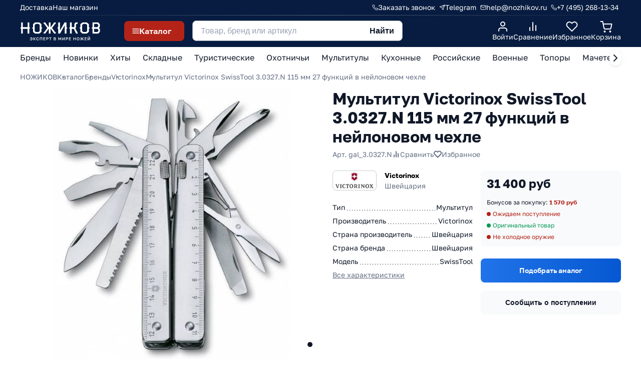

--- FILE ---
content_type: text/html; charset=utf-8
request_url: https://www.nozhikov.ru/product/multitul-victorinox-swisstool-30327n-115mm-27-funktsiy-v-neylonovom-chehle
body_size: 82206
content:
<!DOCTYPE html>
<html  lang="ru">
<link rel="dns-prefetch" href="https://static.insales-cdn.com" />
<link rel="dns-prefetch" href="https://img.nozhikov.ru" />
<link rel= "dns-prefetch" href="https://mc.yandex.ru" />

  <head><link media='print' onload='this.media="all"' rel='stylesheet' type='text/css' href='/served_assets/public/jquery.modal-0c2631717f4ce8fa97b5d04757d294c2bf695df1d558678306d782f4bf7b4773.css'><meta data-config="{&quot;product_id&quot;:44087019}" name="page-config" content="" /><meta data-config="{&quot;money_with_currency_format&quot;:{&quot;delimiter&quot;:&quot; &quot;,&quot;separator&quot;:&quot;.&quot;,&quot;format&quot;:&quot;%n %u&quot;,&quot;unit&quot;:&quot;руб&quot;,&quot;show_price_without_cents&quot;:1},&quot;currency_code&quot;:&quot;RUR&quot;,&quot;currency_iso_code&quot;:&quot;RUB&quot;,&quot;default_currency&quot;:{&quot;title&quot;:&quot;Российский рубль&quot;,&quot;code&quot;:&quot;RUR&quot;,&quot;rate&quot;:1.0,&quot;format_string&quot;:&quot;%n %u&quot;,&quot;unit&quot;:&quot;руб&quot;,&quot;price_separator&quot;:&quot;&quot;,&quot;is_default&quot;:true,&quot;price_delimiter&quot;:&quot;&quot;,&quot;show_price_with_delimiter&quot;:true,&quot;show_price_without_cents&quot;:true},&quot;facebook&quot;:{&quot;pixelActive&quot;:true,&quot;currency_code&quot;:&quot;RUB&quot;,&quot;use_variants&quot;:false},&quot;vk&quot;:{&quot;pixel_active&quot;:null,&quot;price_list_id&quot;:null},&quot;new_ya_metrika&quot;:true,&quot;ecommerce_data_container&quot;:&quot;dataLayer&quot;,&quot;common_js_version&quot;:null,&quot;vue_ui_version&quot;:null,&quot;feedback_captcha_enabled&quot;:&quot;1&quot;,&quot;account_id&quot;:197266,&quot;hide_items_out_of_stock&quot;:false,&quot;forbid_order_over_existing&quot;:false,&quot;minimum_items_price&quot;:1,&quot;enable_comparison&quot;:true,&quot;locale&quot;:&quot;ru&quot;,&quot;client_group&quot;:null,&quot;consent_to_personal_data&quot;:{&quot;active&quot;:true,&quot;obligatory&quot;:false,&quot;description&quot;:&quot;\u003cp\u003eНастоящим подтверждаю, что я ознакомлен и согласен с условиями \u003ca href=\&quot;/page/publichnaya-oferta\&quot; target=\&quot;blank\&quot;\u003eпубличной оферты\u003c/a\u003e и \u003ca href=\&quot;/page/politika-konfidentsialnosti\&quot; target=\&quot;blank\&quot;\u003eполитики конфиденциальности\u003c/a\u003e.\u003c/p\u003e&quot;},&quot;recaptcha_key&quot;:&quot;6LfXhUEmAAAAAOGNQm5_a2Ach-HWlFKD3Sq7vfFj&quot;,&quot;recaptcha_key_v3&quot;:&quot;6LcZi0EmAAAAAPNov8uGBKSHCvBArp9oO15qAhXa&quot;,&quot;yandex_captcha_key&quot;:&quot;ysc1_ec1ApqrRlTZTXotpTnO8PmXe2ISPHxsd9MO3y0rye822b9d2&quot;,&quot;checkout_float_order_content_block&quot;:false,&quot;available_products_characteristics_ids&quot;:null,&quot;sber_id_app_id&quot;:&quot;5b5a3c11-72e5-4871-8649-4cdbab3ba9a4&quot;,&quot;theme_generation&quot;:2,&quot;quick_checkout_captcha_enabled&quot;:false,&quot;max_order_lines_count&quot;:500,&quot;sber_bnpl_min_amount&quot;:1000,&quot;sber_bnpl_max_amount&quot;:150000,&quot;counter_settings&quot;:{&quot;data_layer_name&quot;:&quot;dataLayer&quot;,&quot;new_counters_setup&quot;:true,&quot;add_to_cart_event&quot;:true,&quot;remove_from_cart_event&quot;:true,&quot;add_to_wishlist_event&quot;:true,&quot;purchase_event&quot;:true},&quot;site_setting&quot;:{&quot;show_cart_button&quot;:true,&quot;show_service_button&quot;:false,&quot;show_marketplace_button&quot;:false,&quot;show_quick_checkout_button&quot;:true},&quot;warehouses&quot;:[{&quot;id&quot;:768665,&quot;title&quot;:&quot;Основной склад&quot;,&quot;array_index&quot;:0},{&quot;id&quot;:4101862,&quot;title&quot;:&quot;Витрина&quot;,&quot;array_index&quot;:3},{&quot;id&quot;:4101863,&quot;title&quot;:&quot;Удаленный склад&quot;,&quot;array_index&quot;:4},{&quot;id&quot;:768758,&quot;title&quot;:&quot;Дропшиппинг&quot;,&quot;array_index&quot;:1},{&quot;id&quot;:1087478,&quot;title&quot;:&quot;Санкт-Петербург (архив)&quot;,&quot;array_index&quot;:2}],&quot;captcha_type&quot;:&quot;google&quot;,&quot;human_readable_urls&quot;:false}" name="shop-config" content="" /><meta name='js-evnvironment' content='production' /><meta name='default-locale' content='ru' /><meta name='insales-redefined-api-methods' content="[]" /><script type="text/javascript" src="https://static.insales-cdn.com/assets/static-versioned/v3.72/static/libs/lodash/4.17.21/lodash.min.js"></script><script>dataLayer= []; dataLayer.push({
        event: 'view_item',
        ecommerce: {
          items: [{"item_id":"44087019","item_name":"Мультитул Victorinox SwissTool 3.0327.N 115 мм 27 функций в нейлоновом чехле","item_category":"Каталог/Бренды/Victorinox","price":31400}]
         }
      });</script>
<!--InsalesCounter -->
<script type="text/javascript">
(function() {
  if (typeof window.__insalesCounterId !== 'undefined') {
    return;
  }

  try {
    Object.defineProperty(window, '__insalesCounterId', {
      value: 197266,
      writable: true,
      configurable: true
    });
  } catch (e) {
    console.error('InsalesCounter: Failed to define property, using fallback:', e);
    window.__insalesCounterId = 197266;
  }

  if (typeof window.__insalesCounterId === 'undefined') {
    console.error('InsalesCounter: Failed to set counter ID');
    return;
  }

  let script = document.createElement('script');
  script.async = true;
  script.src = '/javascripts/insales_counter.js?7';
  let firstScript = document.getElementsByTagName('script')[0];
  firstScript.parentNode.insertBefore(script, firstScript);
})();
</script>
<!-- /InsalesCounter -->
    <script type="text/javascript">
      (function() {
              window.__rees_shop_id = "33444ec9c71357598c36846e101f7d";
      var fileref = document.createElement('link'); 
      fileref.setAttribute('rel','preload'); 
      fileref.setAttribute('href', '//cdn.rees46.ru/insales.min.js'); 
      fileref.setAttribute('as', 'script'); 
      document.getElementsByTagName('head')[0].appendChild(fileref);
      fileref = document.createElement('script'); 
      fileref.setAttribute('type','text/javascript'); 
      fileref.setAttribute('src', '//cdn.rees46.ru/insales.min.js'); 
      fileref.setAttribute('async', 'true'); 
      document.getElementsByTagName('head')[0].appendChild(fileref);
      window.r46_app_installation_date = "2023-08-12 11:03:40 +0300";
      window.r46=window.r46||function(){(r46.q=r46.q||[]).push(arguments)};

      })();
    </script>

    <script type="text/javascript">
      (function() {
        var fileref = document.createElement('script');
        fileref.setAttribute("type","text/javascript");
        fileref.setAttribute("src", 'https://pnn.insales-tech.ru/pnn/pnn.js');
        document.getElementsByTagName("head")[0].appendChild(fileref);
      })();
    </script>
<link rel="preload" href="https://api.nozhikov.ru/src/critical.css" as="style" onload="this.onload=null;this.rel='stylesheet'">
<meta name="yandex-verification" content="64f2ba8b26dde1ab" />

<link rel="preload" fetchpriority="high" as="image" href="https://api.nozhikov.ru/src/img/start_mob.jpg" type="image/jpg">
<link rel="preload" fetchpriority="high" as="image" href="https://api.nozhikov.ru/src/img/start_desc_new.jpg" type="image/jpg"><link rel="icon"  href="https://img.nozhikov.ru/files/1/7259/22256731/original/favicon.svg" type="image/svg+xml">
<meta name="viewport" content="width=device-width, initial-scale=1.0" />
<title>Мультитул Victorinox SwissTool 3.0327.N 115 мм 27 функций в нейлоновом чехле - купить по цене 31 400 руб с доставкой</title>
<meta name="description" content=" Мультитул Victorinox SwissTool 3.0327.N 115 мм 27 функций в нейлоновом чехле в интернет-магазине НОЖИКОВ в Москве с доставкой по России. Артикул gal_3.0327.N. Оригинальные товары, гарантия качества."><meta property="og:type" content="website">

			<meta property="og:url" content="https://www.nozhikov.ru/product/multitul-victorinox-swisstool-30327n-115mm-27-funktsiy-v-neylonovom-chehle">
			<meta property="og:title" content="Мультитул Victorinox SwissTool 3.0327.N 115 мм 27 функций в нейлоновом чехле">
			<meta property="og:description" content=" Мультитул Victorinox SwissTool 3.0327.N 115 мм 27 функций в нейлоновом чехле в интернет-магазине НОЖИКОВ в Москве с доставкой по России. Артикул gal_3.0327.N. Оригинальные товары, гарантия качества.">
			<meta property="og:image" content="https://img.nozhikov.ru/images/products/1/6868/57973460/819898_v01_b.jpg">
		








<link rel="canonical" href="https://www.nozhikov.ru/product/multitul-victorinox-swisstool-30327n-115mm-27-funktsiy-v-neylonovom-chehle">
<meta name="robots" content="index,follow" /><meta name="zen-verification" content="E7qxud72eaV5Pt08h8zUmRK0xmukWVfBUMQmL9z2ua7cma3tOoroQWxmCwTZT6DG" />
<meta name="google-site-verification" content="lyFOeneS4Lvww_KB3K06jOxrdFdyv_Y9Jqf-_UfWWsw" />
<meta name="google-site-verification" content="OiWNbcDTsVRlu5P6SPZx5cqaiTbRG--OTu0O4gCnCvM" />
<meta name="msvalidate.01" content="C33CBDB6DA009BCD4B0E1AF20A8624BA" /><meta name='product-id' content='44087019' />
</head>
  <body>

 <div class="header header_ny_">
  <div class="header_top_line">
    <div class="container">
      <div class="header_top_line_wrapper">
        <div class="header_top_line_menu"><a href="/page/dostavka-i-oplata" title="Доставка">Доставка</a><a href="/page/kontakty" title="Наш магазин">Наш магазин</a></div>
        <div class="header_top_line_links">
          <div class="header_link_item">
            <a href="/" class="js-modal-feedback">
              <svg width="12" height="12" viewBox="0 0 12 12" fill="none" xmlns="http://www.w3.org/2000/svg"><path d="M10.9987 8.46005V9.96005C10.9993 10.0993 10.9708 10.2371 10.915 10.3647C10.8592 10.4923 10.7774 10.6068 10.6748 10.701C10.5722 10.7951 10.451 10.8668 10.3191 10.9114C10.1872 10.956 10.0474 10.9726 9.90874 10.96C8.37016 10.7929 6.89224 10.2671 5.59375 9.42505C4.38566 8.65738 3.36141 7.63313 2.59375 6.42505C1.74873 5.12065 1.22287 3.63555 1.05875 2.09005C1.04625 1.95178 1.06268 1.81243 1.107 1.68086C1.15131 1.54929 1.22253 1.42839 1.31613 1.32586C1.40973 1.22332 1.52365 1.1414 1.65064 1.08531C1.77763 1.02922 1.91492 1.00018 2.05375 1.00005H3.55375C3.7964 0.99766 4.03164 1.08359 4.21563 1.24181C4.39961 1.40004 4.51978 1.61977 4.55375 1.86005C4.61706 2.34008 4.73447 2.81141 4.90375 3.26505C4.97102 3.44401 4.98558 3.63851 4.9457 3.82549C4.90582 4.01247 4.81318 4.1841 4.67875 4.32005L4.04375 4.95505C4.75552 6.20682 5.79197 7.24327 7.04375 7.95505L7.67874 7.32005C7.81469 7.18562 7.98632 7.09297 8.1733 7.05309C8.36029 7.01322 8.55478 7.02778 8.73374 7.09505C9.18738 7.26432 9.65871 7.38174 10.1387 7.44505C10.3816 7.47931 10.6034 7.60165 10.762 7.7888C10.9206 7.97594 11.0048 8.21484 10.9987 8.46005Z" stroke="white" stroke-linecap="round" stroke-linejoin="round"/></svg>
              <span>Заказать звонок</span>
            </a>
          </div>
          
          <div class="header_link_item">
            <a href="https://t.me/nozhikov_bot" target="_blank">
              <svg width="12" height="12" viewBox="0 0 12 12" fill="none" xmlns="http://www.w3.org/2000/svg"><g clip-path="url(#clip0_9776_19510)"><path d="M11 1L5.5 6.5" stroke="white" stroke-linecap="round" stroke-linejoin="round"/><path d="M11 1L7.5 11L5.5 6.5L1 4.5L11 1Z" stroke="white" stroke-linecap="round" stroke-linejoin="round"/></g><defs><clipPath id="clip0_9776_19510"><rect width="12" height="12" fill="white"/></clipPath></defs></svg>
              <span>Telegram</span>
            </a>
          </div>
          <div class="header_link_item">
            <a href="mailto:help@nozhikov.ru">
              <svg width="12" height="10" viewBox="0 0 12 10" fill="none" xmlns="http://www.w3.org/2000/svg"><path d="M2 1H10C10.55 1 11 1.45 11 2V8C11 8.55 10.55 9 10 9H2C1.45 9 1 8.55 1 8V2C1 1.45 1.45 1 2 1Z" stroke="white" stroke-linecap="round" stroke-linejoin="round"/><path d="M11 2L6 5.5L1 2" stroke="white" stroke-linecap="round" stroke-linejoin="round"/></svg>
              <span>help@nozhikov.ru</span>
            </a>
          </div>
          <div class="header_link_item">
            <a href="tel:+74952681334">
              <svg width="12" height="12" viewBox="0 0 12 12" fill="none" xmlns="http://www.w3.org/2000/svg"><path d="M10.9987 8.46005V9.96005C10.9993 10.0993 10.9708 10.2371 10.915 10.3647C10.8592 10.4923 10.7774 10.6068 10.6748 10.701C10.5722 10.7951 10.451 10.8668 10.3191 10.9114C10.1872 10.956 10.0474 10.9726 9.90874 10.96C8.37016 10.7929 6.89224 10.2671 5.59375 9.42505C4.38566 8.65738 3.36141 7.63313 2.59375 6.42505C1.74873 5.12065 1.22287 3.63555 1.05875 2.09005C1.04625 1.95178 1.06268 1.81243 1.107 1.68086C1.15131 1.54929 1.22253 1.42839 1.31613 1.32586C1.40973 1.22332 1.52365 1.1414 1.65064 1.08531C1.77763 1.02922 1.91492 1.00018 2.05375 1.00005H3.55375C3.7964 0.99766 4.03164 1.08359 4.21563 1.24181C4.39961 1.40004 4.51978 1.61977 4.55375 1.86005C4.61706 2.34008 4.73447 2.81141 4.90375 3.26505C4.97102 3.44401 4.98558 3.63851 4.9457 3.82549C4.90582 4.01247 4.81318 4.1841 4.67875 4.32005L4.04375 4.95505C4.75552 6.20682 5.79197 7.24327 7.04375 7.95505L7.67874 7.32005C7.81469 7.18562 7.98632 7.09297 8.1733 7.05309C8.36029 7.01322 8.55478 7.02778 8.73374 7.09505C9.18738 7.26432 9.65871 7.38174 10.1387 7.44505C10.3816 7.47931 10.6034 7.60165 10.762 7.7888C10.9206 7.97594 11.0048 8.21484 10.9987 8.46005Z" stroke="white" stroke-linecap="round" stroke-linejoin="round"/></svg>
              <span>
                
                +7 (495) 268-13-34
                
              </span>
            </a>
          </div>
        </div>
      </div>
    </div>
  </div>
  <div class="header_content">
    <div class="container">
      <div class="header_content_wrapper">
        <div class="header_content_logo"><a href="/" title="Главная" class="header_logo">
            <svg class="header_logo_desc" width="148" height="37" viewBox="0 0 270 66" fill="none" xmlns="http://www.w3.org/2000/svg"><g clip-path="url(#clip0_11310_87574)"><path d="M34.4719 19.5263L31.2086 22.3634V38.7183H25.5187V22.3634H9.3695V38.7183H3.76331V22.3634L0.5 19.5263L3.76331 16.6892V0.0839844H9.45317V16.6892H25.6024V0.0839844H31.2922V16.6892L34.4719 19.5263Z" fill="white"/><path d="M75.2227 19.6084L71.9594 22.4455V32.4587L64.6797 38.8838H50.9571L43.6774 32.4587V22.4455L40.4141 19.6084L43.6774 16.7713V6.59117L50.9571 0.166016H64.7634L72.043 6.59117V16.7713L75.2227 19.6084ZM66.3532 29.705V9.26137L62.3368 5.75674H53.3836L49.3672 9.26137V29.7885L53.3836 33.2097H62.2531L66.3532 29.705Z" fill="white"/><path d="M91.7969 19.6098L81.7559 5.75815H79.6641V0.0839844H84.4335L96.1479 16.6893H97.0684V0.0839844H102.758V16.6893H103.679L115.393 0.0839844H120.163V5.75815H118.071L108.03 19.6098L118.071 33.2111H120.163V38.8852H115.393L103.679 22.4469H102.758V38.8018H97.0684V22.4469H96.1479L84.4335 38.8852H79.6641V33.2111H81.7559L91.7969 19.6098Z" fill="white"/><path d="M128.857 16.6893V0.0839844H134.547V27.9541L150.445 0.0839844H156.47V16.6893L159.733 19.5263L156.47 22.3634V38.8018H150.78V10.0972L134.547 38.8018H128.857V22.3634L125.594 19.5263L128.857 16.6893Z" fill="white"/><path d="M183.17 15.1033V5.25694L187.353 0.0834423H194.215V5.75761H190.031L188.776 7.42648V17.1894L186.266 20.2768L195.303 38.7178H189.194L181.078 22.3629H174.133V38.7178H168.443V22.3629L165.18 19.5258L168.443 16.6887V0H174.133V16.6887H181.831L183.17 15.1033Z" fill="white"/><path d="M235.119 19.6084L231.856 22.4455V32.4587L224.576 38.8838H210.77L203.49 32.4587V22.4455L200.227 19.6084L203.49 16.7713V6.59117L210.77 0.166016H224.576L231.856 6.59117V16.7713L235.119 19.6084ZM226.249 29.705V9.26137L222.233 5.75674H213.363L209.347 9.26137V29.7885L213.363 33.2097H222.233L226.249 29.705Z" fill="white"/><path d="M269.69 31.5417L263.582 38.8013H244.17V22.3629L240.906 19.5258L244.17 16.6887V0H262.996L269.272 7.25959V15.0198L265.758 19.2755L269.69 23.5311V31.5417ZM263.666 12.6834V9.7629L260.319 5.67416H249.859V16.6887H260.319L263.666 12.6834ZM264.084 29.1218V25.9509L260.988 22.5298H249.943V33.2105H260.988L264.084 29.1218Z" fill="white"/></g><path d="M37.402 61.154C36.87 61.154 36.3753 61.0933 35.918 60.972C35.4606 60.8507 35.05 60.664 34.686 60.412C34.3313 60.1507 34.042 59.8147 33.818 59.404C33.6033 58.9933 33.468 58.4987 33.412 57.92H35.19C35.2646 58.4613 35.484 58.8907 35.848 59.208C36.212 59.516 36.73 59.67 37.402 59.67C37.7006 59.67 37.99 59.6233 38.27 59.53C38.55 59.4273 38.802 59.264 39.026 59.04C39.2593 58.8067 39.4506 58.5033 39.6 58.13C39.7493 57.7473 39.8426 57.2807 39.88 56.73H36.212V55.33H39.88C39.8333 54.6393 39.6933 54.0933 39.46 53.692C39.236 53.2813 38.9466 52.9873 38.592 52.81C38.2373 52.6233 37.8406 52.53 37.402 52.53C36.8606 52.53 36.3846 52.67 35.974 52.95C35.5633 53.23 35.2973 53.6733 35.176 54.28H33.412C33.4586 53.7387 33.5893 53.2673 33.804 52.866C34.0186 52.4647 34.3033 52.1287 34.658 51.858C35.0126 51.5873 35.4233 51.3867 35.89 51.256C36.3566 51.116 36.8606 51.046 37.402 51.046C38.0086 51.046 38.5686 51.1393 39.082 51.326C39.5953 51.5127 40.048 51.802 40.44 52.194C40.832 52.586 41.1353 53.09 41.35 53.706C41.5646 54.3127 41.672 55.0407 41.672 55.89V56.17C41.672 57.0567 41.5646 57.8173 41.35 58.452C41.1353 59.0773 40.832 59.5907 40.44 59.992C40.048 60.3933 39.5953 60.6873 39.082 60.874C38.5686 61.0607 38.0086 61.154 37.402 61.154ZM44.968 61V51.2H46.648V55.302H47.628L51.184 51.2H53.088L48.958 55.862L53.228 61H51.184L47.628 56.618H46.648V61H44.968ZM59.6056 61.154C58.803 61.154 58.0796 60.986 57.4356 60.65C56.7916 60.3047 56.2783 59.768 55.8956 59.04C55.5223 58.3027 55.3356 57.346 55.3356 56.17V55.89C55.3356 55.0407 55.4476 54.3127 55.6716 53.706C55.8956 53.09 56.199 52.586 56.5816 52.194C56.9736 51.802 57.4263 51.5127 57.9396 51.326C58.4623 51.1393 59.0176 51.046 59.6056 51.046C60.147 51.046 60.651 51.116 61.1176 51.256C61.5843 51.3867 61.995 51.5873 62.3496 51.858C62.7043 52.1287 62.989 52.4647 63.2036 52.866C63.4183 53.2673 63.549 53.7387 63.5956 54.28H61.8316C61.7103 53.6733 61.449 53.23 61.0476 52.95C60.6556 52.67 60.175 52.53 59.6056 52.53C59.195 52.53 58.7983 52.6373 58.4156 52.852C58.033 53.0573 57.7156 53.4027 57.4636 53.888C57.221 54.3733 57.0996 55.0407 57.0996 55.89V56.17C57.0996 56.842 57.1743 57.4067 57.3236 57.864C57.473 58.312 57.669 58.6667 57.9116 58.928C58.1636 59.1893 58.4343 59.3807 58.7236 59.502C59.0223 59.614 59.3163 59.67 59.6056 59.67C60.2776 59.67 60.7956 59.516 61.1596 59.208C61.533 58.8907 61.757 58.4613 61.8316 57.92H63.5956C63.5396 58.4987 63.3996 58.9933 63.1756 59.404C62.961 59.8147 62.6716 60.1507 62.3076 60.412C61.953 60.664 61.547 60.8507 61.0896 60.972C60.6323 61.0933 60.1376 61.154 59.6056 61.154ZM66.7516 61V51.2H74.7316V61H73.0516V52.656H68.4316V61H66.7516ZM78.5116 61V51.2H85.0916V52.656H80.1916V55.232H84.6716V56.688H80.1916V59.544H85.0916V61H78.5116ZM88.3849 61V51.2H91.9549C92.8323 51.2 93.5556 51.3307 94.1249 51.592C94.6943 51.844 95.1143 52.2033 95.3849 52.67C95.6649 53.1367 95.8049 53.6873 95.8049 54.322C95.8049 54.9567 95.6649 55.5073 95.3849 55.974C95.1143 56.4407 94.6943 56.8047 94.1249 57.066C93.5556 57.318 92.8323 57.444 91.9549 57.444H90.0649V61H88.3849ZM90.0649 55.988H91.8149C92.7016 55.988 93.3083 55.8527 93.6349 55.582C93.9616 55.302 94.1249 54.882 94.1249 54.322C94.1249 53.7713 93.9616 53.356 93.6349 53.076C93.3083 52.796 92.7016 52.656 91.8149 52.656H90.0649V55.988ZM101.129 61V52.656H97.8387V51.2H106.099V52.656H102.809V61H101.129ZM113.657 61V51.2H117.577C118.688 51.2 119.5 51.438 120.013 51.914C120.536 52.39 120.797 53.0247 120.797 53.818C120.797 54.322 120.666 54.756 120.405 55.12C120.144 55.4747 119.784 55.7313 119.327 55.89C119.906 56.0207 120.363 56.2867 120.699 56.688C121.044 57.08 121.217 57.5933 121.217 58.228C121.217 58.7693 121.1 59.25 120.867 59.67C120.634 60.09 120.265 60.4167 119.761 60.65C119.257 60.8833 118.604 61 117.801 61H113.657ZM115.337 59.544H117.619C118.347 59.544 118.846 59.4273 119.117 59.194C119.397 58.9607 119.537 58.6013 119.537 58.116C119.537 57.64 119.397 57.276 119.117 57.024C118.837 56.7627 118.333 56.632 117.605 56.632H115.337V59.544ZM115.337 55.288H117.367C118.02 55.288 118.473 55.1667 118.725 54.924C118.986 54.6813 119.117 54.3547 119.117 53.944C119.117 53.524 118.991 53.2067 118.739 52.992C118.487 52.768 118.03 52.656 117.367 52.656H115.337V55.288ZM129.124 61V51.2H130.86L133.982 57.01L137.104 51.2H138.784V61H137.104V54.14L134.514 58.97H133.394L130.804 54.14V61H129.124ZM142.566 61V51.2H144.246V58.34L149.062 51.2H150.686V61H149.006V53.86L144.19 61H142.566ZM154.463 61V51.2H158.033C158.91 51.2 159.633 51.3307 160.203 51.592C160.772 51.844 161.192 52.2033 161.463 52.67C161.743 53.1367 161.883 53.6873 161.883 54.322C161.883 54.9567 161.743 55.5073 161.463 55.974C161.192 56.4407 160.772 56.8047 160.203 57.066C159.633 57.318 158.91 57.444 158.033 57.444H156.143V61H154.463ZM156.143 55.988H157.893C158.779 55.988 159.386 55.8527 159.713 55.582C160.039 55.302 160.203 54.882 160.203 54.322C160.203 53.7713 160.039 53.356 159.713 53.076C159.386 52.796 158.779 52.656 157.893 52.656H156.143V55.988ZM164.965 61V51.2H171.545V52.656H166.645V55.232H171.125V56.688H166.645V59.544H171.545V61H164.965ZM179.598 61V51.2H181.278V55.232H186.038V51.2H187.718V61H186.038V56.688H181.278V61H179.598ZM195.485 61.154C194.888 61.154 194.318 61.0607 193.777 60.874C193.245 60.6873 192.769 60.398 192.349 60.006C191.929 59.6047 191.598 59.0913 191.355 58.466C191.122 57.8313 191.005 57.066 191.005 56.17V55.89C191.005 55.0313 191.122 54.2987 191.355 53.692C191.598 53.076 191.929 52.572 192.349 52.18C192.769 51.788 193.245 51.5033 193.777 51.326C194.318 51.1393 194.888 51.046 195.485 51.046C196.082 51.046 196.647 51.1393 197.179 51.326C197.72 51.5033 198.201 51.788 198.621 52.18C199.041 52.572 199.368 53.076 199.601 53.692C199.844 54.2987 199.965 55.0313 199.965 55.89V56.17C199.965 57.066 199.844 57.8313 199.601 58.466C199.368 59.0913 199.041 59.6047 198.621 60.006C198.201 60.398 197.72 60.6873 197.179 60.874C196.647 61.0607 196.082 61.154 195.485 61.154ZM195.485 59.67C195.952 59.67 196.39 59.558 196.801 59.334C197.212 59.11 197.548 58.746 197.809 58.242C198.07 57.7287 198.201 57.038 198.201 56.17V55.89C198.201 55.0687 198.07 54.4153 197.809 53.93C197.548 53.4353 197.212 53.0807 196.801 52.866C196.39 52.642 195.952 52.53 195.485 52.53C195.018 52.53 194.575 52.642 194.155 52.866C193.744 53.0807 193.408 53.4353 193.147 53.93C192.895 54.4153 192.769 55.0687 192.769 55.89V56.17C192.769 57.038 192.895 57.7287 193.147 58.242C193.408 58.746 193.744 59.11 194.155 59.334C194.575 59.558 195.018 59.67 195.485 59.67ZM202.071 61L205.571 55.904L202.211 51.2H204.031L206.901 55.302H207.741V51.2H209.421V55.302H210.261L213.187 51.2H214.951L211.591 55.848L215.091 61H213.187L210.261 56.618H209.421V61H207.741V56.618H206.901L203.947 61H202.071ZM217.968 61V51.2H224.548V52.656H219.648V55.232H224.128V56.688H219.648V59.544H224.548V61H217.968ZM227.841 61V51.2H229.521V58.34L234.337 51.2H235.961V61H234.281V53.86L229.465 61H227.841ZM231.901 50.57C231.323 50.57 230.847 50.486 230.473 50.318C230.1 50.1407 229.825 49.8887 229.647 49.562C229.47 49.226 229.381 48.8153 229.381 48.33H230.921C230.921 48.7593 231.001 49.0627 231.159 49.24C231.327 49.4173 231.575 49.506 231.901 49.506C232.228 49.506 232.471 49.4173 232.629 49.24C232.797 49.0627 232.881 48.7593 232.881 48.33H234.421C234.421 48.8153 234.333 49.226 234.155 49.562C233.978 49.8887 233.703 50.1407 233.329 50.318C232.956 50.486 232.48 50.57 231.901 50.57Z" fill="white"/><defs><clipPath id="clip0_11310_87574"><rect width="269" height="39" fill="white" transform="translate(0.5)"/></clipPath></defs></svg>
            <svg class="header_logo_mob" width="138" height="20" viewBox="0 0 138 20" fill="none" xmlns="http://www.w3.org/2000/svg"><path d="M17.711 9.96201L16.0461 11.4095V19.7536H13.1432V11.4095H4.90403V19.7536H2.04381V11.4095L0.378906 9.96201L2.04381 8.51456V0.0427246H4.94672V8.51456H13.1859V0.0427246H16.0888V8.51456L17.711 9.96201Z" fill="white"/><path d="M38.5012 10.0041L36.8363 11.4516V16.5602L33.1223 19.8383H26.1211L22.4071 16.5602V11.4516L20.7422 10.0041L22.4071 8.55668V3.36289L26.1211 0.0848389H33.1649L36.879 3.36289V8.55668L38.5012 10.0041ZM33.976 15.1553V4.72519L31.9269 2.93717H27.3591L25.31 4.72519V15.1979L27.3591 16.9434H31.8842L33.976 15.1553Z" fill="white"/><path d="M46.9596 10.0046L41.8368 2.93763H40.7695V0.0427246H43.2029L49.1794 8.51456H49.649V0.0427246H52.5519V8.51456H53.0215L58.9981 0.0427246H61.4314V2.93763H60.3642L55.2414 10.0046L60.3642 16.9438H61.4314V19.8387H58.9981L53.0215 11.452H52.5519V19.7962H49.649V11.452H49.1794L43.2029 19.8387H40.7695V16.9438H41.8368L46.9596 10.0046Z" fill="white"/><path d="M65.8641 8.51456V0.0427246H68.767V14.2618L76.8781 0.0427246H79.9518V8.51456L81.6167 9.96202L79.9518 11.4095V19.7962H77.0489V5.15137L68.767 19.7962H65.8641V11.4095L64.1992 9.96202L65.8641 8.51456Z" fill="white"/><path d="M93.5768 7.70554V2.68204L95.7113 0.0425714H99.2118V2.93747H97.0773L96.437 3.78891V8.76984L95.1563 10.345L99.7668 19.7534H96.6504L92.5095 11.4093H88.9663V19.7534H86.0633V11.4093L84.3984 9.96186L86.0633 8.51441V0H88.9663V8.51441H92.8937L93.5768 7.70554Z" fill="white"/><path d="M120.079 10.0041L118.414 11.4516V16.5602L114.7 19.8383H107.656L103.942 16.5602V11.4516L102.277 10.0041L103.942 8.55668V3.36289L107.656 0.0848389H114.7L118.414 3.36289V8.55668L120.079 10.0041ZM115.554 15.1553V4.72519L113.505 2.93717H108.98L106.931 4.72519V15.1979L108.98 16.9434H113.505L115.554 15.1553Z" fill="white"/><path d="M137.717 16.0922L134.6 19.796H124.696V11.4093L123.031 9.96186L124.696 8.51441V0H134.301L137.503 3.70377V7.66297L135.71 9.83414L137.717 12.0053V16.0922ZM134.643 6.47095V4.98093L132.935 2.8949H127.599V8.51441H132.935L134.643 6.47095ZM134.856 14.8576V13.2399L133.277 11.4945H127.642V16.9437H133.277L134.856 14.8576Z" fill="white"/></svg>
          </a></div>
        <div class="header_content_menu">
          <div class="header_content_menu_button js-open-menu">
            <svg class="menu_open" width="14" height="10" viewBox="0 0 14 10" fill="none" xmlns="http://www.w3.org/2000/svg"><path d="M1 5H13" stroke="white" stroke-width="1.5" stroke-linecap="round" stroke-linejoin="round"/><path d="M1 1H13" stroke="white" stroke-width="1.5" stroke-linecap="round" stroke-linejoin="round"/><path d="M1 9H13" stroke="white" stroke-width="1.5" stroke-linecap="round" stroke-linejoin="round"/></svg>
            <svg class="menu_close" width="14" height="14" viewBox="0 0 14 14" fill="none" xmlns="http://www.w3.org/2000/svg"><path d="M13 1L1 13" stroke="white" stroke-width="2" stroke-linecap="round" stroke-linejoin="round"/><path d="M1 1L13 13" stroke="white" stroke-width="2" stroke-linecap="round" stroke-linejoin="round"/></svg>
            <span>Каталог</span>
          </div>
          <div class="header_content_menu_wrapper">
            <div class="collections_menu">
              <div class="collections_menu_wrapper">
                <div class="collections_menu_items">
                  <div class="collections_menu_items_mobile">
                    <div class="menu_mobile_item menu_mobile_button">
                      <a href="#" class="js-open-mob-menu">
                        <svg width="24" height="24" viewBox="0 0 24 24" fill="none" xmlns="http://www.w3.org/2000/svg"><path d="M10 3H3V10H10V3Z" stroke="white" stroke-width="2" stroke-linecap="round" stroke-linejoin="round"/><path d="M21 3H14V10H21V3Z" stroke="white" stroke-width="2" stroke-linecap="round" stroke-linejoin="round"/><path d="M21 14H14V21H21V14Z" stroke="white" stroke-width="2" stroke-linecap="round" stroke-linejoin="round"/><path d="M10 14H3V21H10V14Z" stroke="white" stroke-width="2" stroke-linecap="round" stroke-linejoin="round"/></svg>
                        <span>Каталог</span>
                        <svg width="24" height="24" viewBox="0 0 24 24" fill="none" xmlns="http://www.w3.org/2000/svg"><path d="M9 18L15 12L9 6" stroke="white" stroke-width="2" stroke-linecap="round" stroke-linejoin="round"/></svg>
                      </a>
                    </div>
                    <div class="menu_mobile_item">
                      <a href="/collection/tovary-so-skidkoy">
                        <svg width="24" height="24" viewBox="0 0 24 24" fill="none" xmlns="http://www.w3.org/2000/svg"><path d="M19 5L5 19" stroke="#25282B" stroke-width="2" stroke-linecap="round" stroke-linejoin="round"/><path d="M6.5 9C7.88071 9 9 7.88071 9 6.5C9 5.11929 7.88071 4 6.5 4C5.11929 4 4 5.11929 4 6.5C4 7.88071 5.11929 9 6.5 9Z" stroke="#25282B" stroke-width="2" stroke-linecap="round" stroke-linejoin="round"/><path d="M17.5 20C18.8807 20 20 18.8807 20 17.5C20 16.1193 18.8807 15 17.5 15C16.1193 15 15 16.1193 15 17.5C15 18.8807 16.1193 20 17.5 20Z" stroke="#25282B" stroke-width="2" stroke-linecap="round" stroke-linejoin="round"/></svg>
                        <span>Распродажа</span>
                        <svg width="24" height="24" viewBox="0 0 24 24" fill="none" xmlns="http://www.w3.org/2000/svg"><path d="M9 18L15 12L9 6" stroke="#101828" stroke-width="2" stroke-linecap="round" stroke-linejoin="round"/></svg>
                      </a>
                    </div>
                    <div class="menu_mobile_item">
                      <a href="/product/podarochnyy-sertifikat">
                        <svg width="24" height="24" viewBox="0 0 24 24" fill="none" xmlns="http://www.w3.org/2000/svg"><path d="M20 12V22H4V12" stroke="#25282B" stroke-width="2" stroke-linecap="round" stroke-linejoin="round"/><path d="M22 7H2V12H22V7Z" stroke="#25282B" stroke-width="2" stroke-linecap="round" stroke-linejoin="round"/><path d="M12 22V7" stroke="#25282B" stroke-width="2" stroke-linecap="round" stroke-linejoin="round"/><path d="M12 7H7.5C6.83696 7 6.20107 6.73661 5.73223 6.26777C5.26339 5.79893 5 5.16304 5 4.5C5 3.83696 5.26339 3.20107 5.73223 2.73223C6.20107 2.26339 6.83696 2 7.5 2C11 2 12 7 12 7Z" stroke="#25282B" stroke-width="2" stroke-linecap="round" stroke-linejoin="round"/><path d="M12 7H16.5C17.163 7 17.7989 6.73661 18.2678 6.26777C18.7366 5.79893 19 5.16304 19 4.5C19 3.83696 18.7366 3.20107 18.2678 2.73223C17.7989 2.26339 17.163 2 16.5 2C13 2 12 7 12 7Z" stroke="#25282B" stroke-width="2" stroke-linecap="round" stroke-linejoin="round"/></svg>
                        <span>Подарочные сертификаты</span>
                        <svg width="24" height="24" viewBox="0 0 24 24" fill="none" xmlns="http://www.w3.org/2000/svg"><path d="M9 18L15 12L9 6" stroke="#101828" stroke-width="2" stroke-linecap="round" stroke-linejoin="round"/></svg>
                      </a>
                    </div>
                    <div class="menu_mobile_item">
                      <a href="/favorites">
                        <svg width="24" height="24" viewBox="0 0 24 24" fill="none" xmlns="http://www.w3.org/2000/svg"><path d="M20.8382 4.60999C20.3274 4.099 19.721 3.69364 19.0535 3.41708C18.3861 3.14052 17.6707 2.99817 16.9482 2.99817C16.2257 2.99817 15.5103 3.14052 14.8428 3.41708C14.1754 3.69364 13.5689 4.099 13.0582 4.60999L11.9982 5.66999L10.9382 4.60999C9.90647 3.5783 8.5072 2.9987 7.04817 2.9987C5.58913 2.9987 4.18986 3.5783 3.15817 4.60999C2.12647 5.64169 1.54688 7.04096 1.54688 8.49999C1.54687 9.95903 2.12647 11.3583 3.15817 12.39L4.21817 13.45L11.9982 21.23L19.7782 13.45L20.8382 12.39C21.3492 11.8792 21.7545 11.2728 22.0311 10.6053C22.3076 9.93789 22.45 9.22248 22.45 8.49999C22.45 7.77751 22.3076 7.0621 22.0311 6.39464C21.7545 5.72718 21.3492 5.12075 20.8382 4.60999V4.60999Z" stroke="#101828" stroke-width="2" stroke-linecap="round" stroke-linejoin="round"/></svg>
                        <span>Избранное</span>
                        <svg width="24" height="24" viewBox="0 0 24 24" fill="none" xmlns="http://www.w3.org/2000/svg"><path d="M9 18L15 12L9 6" stroke="#101828" stroke-width="2" stroke-linecap="round" stroke-linejoin="round"/></svg>
                      </a>
                    </div>
                    <div class="menu_mobile_item">
                      <a href="/compares">
                        <svg width="24" height="24" viewBox="0 0 24 24" fill="none" xmlns="http://www.w3.org/2000/svg"><path d="M18 20V10" stroke="#25282B" stroke-width="2" stroke-linecap="round" stroke-linejoin="round"/><path d="M12 20V4" stroke="#25282B" stroke-width="2" stroke-linecap="round" stroke-linejoin="round"/><path d="M6 20V14" stroke="#25282B" stroke-width="2" stroke-linecap="round" stroke-linejoin="round"/></svg>
                        <span>Сравнение</span>
                        <svg width="24" height="24" viewBox="0 0 24 24" fill="none" xmlns="http://www.w3.org/2000/svg"><path d="M9 18L15 12L9 6" stroke="#101828" stroke-width="2" stroke-linecap="round" stroke-linejoin="round"/></svg>
                      </a>
                    </div>
                    <div class="menu_mobile_item">
                      <a href="/cart_items">
                        <svg width="24" height="24" viewBox="0 0 24 24" fill="none" xmlns="http://www.w3.org/2000/svg"><path d="M9 22C9.55228 22 10 21.5523 10 21C10 20.4477 9.55228 20 9 20C8.44772 20 8 20.4477 8 21C8 21.5523 8.44772 22 9 22Z" stroke="#101828" stroke-width="2" stroke-linecap="round" stroke-linejoin="round"/><path d="M20 22C20.5523 22 21 21.5523 21 21C21 20.4477 20.5523 20 20 20C19.4477 20 19 20.4477 19 21C19 21.5523 19.4477 22 20 22Z" stroke="#101828" stroke-width="2" stroke-linecap="round" stroke-linejoin="round"/><path d="M1 1H5L7.68 14.39C7.77144 14.8504 8.02191 15.264 8.38755 15.5583C8.75318 15.8526 9.2107 16.009 9.68 16H19.4C19.8693 16.009 20.3268 15.8526 20.6925 15.5583C21.0581 15.264 21.3086 14.8504 21.4 14.39L23 6H6" stroke="#101828" stroke-width="2" stroke-linecap="round" stroke-linejoin="round"/></svg>
                        <span>Корзина</span>
                        <svg width="24" height="24" viewBox="0 0 24 24" fill="none" xmlns="http://www.w3.org/2000/svg"><path d="M9 18L15 12L9 6" stroke="#101828" stroke-width="2" stroke-linecap="round" stroke-linejoin="round"/></svg>
                      </a>
                    </div>
                    <div class="menu_mobile_item">
                      <a href="/page/vozvrat">
                        <svg width="24" height="24" viewBox="0 0 24 24" fill="none" xmlns="http://www.w3.org/2000/svg"><path d="M6 2L3 6V20C3 20.5304 3.21071 21.0391 3.58579 21.4142C3.96086 21.7893 4.46957 22 5 22H19C19.5304 22 20.0391 21.7893 20.4142 21.4142C20.7893 21.0391 21 20.5304 21 20V6L18 2H6Z" stroke="#101828" stroke-width="2" stroke-linecap="round" stroke-linejoin="round"/><path d="M3 6H21" stroke="#101828" stroke-width="2" stroke-linecap="round" stroke-linejoin="round"/><path d="M16 10C16 11.0609 15.5786 12.0783 14.8284 12.8284C14.0783 13.5786 13.0609 14 12 14C10.9391 14 9.92172 13.5786 9.17157 12.8284C8.42143 12.0783 8 11.0609 8 10" stroke="#101828" stroke-width="2" stroke-linecap="round" stroke-linejoin="round"/></svg>
                        <span>Обмен и возврат</span>
                        <svg width="24" height="24" viewBox="0 0 24 24" fill="none" xmlns="http://www.w3.org/2000/svg"><path d="M9 18L15 12L9 6" stroke="#101828" stroke-width="2" stroke-linecap="round" stroke-linejoin="round"/></svg>
                      </a>
                    </div>
                    <div class="menu_mobile_item">
                      <a href="/page/dostavka-i-oplata">
                        <svg width="24" height="24" viewBox="0 0 24 24" fill="none" xmlns="http://www.w3.org/2000/svg"><path d="M16 3H1V16H16V3Z" stroke="#101828" stroke-width="2" stroke-linecap="round" stroke-linejoin="round"/><path d="M16 8H20L23 11V16H16V8Z" stroke="#101828" stroke-width="2" stroke-linecap="round" stroke-linejoin="round"/><path d="M5.5 21C6.88071 21 8 19.8807 8 18.5C8 17.1193 6.88071 16 5.5 16C4.11929 16 3 17.1193 3 18.5C3 19.8807 4.11929 21 5.5 21Z" stroke="#101828" stroke-width="2" stroke-linecap="round" stroke-linejoin="round"/><path d="M18.5 21C19.8807 21 21 19.8807 21 18.5C21 17.1193 19.8807 16 18.5 16C17.1193 16 16 17.1193 16 18.5C16 19.8807 17.1193 21 18.5 21Z" stroke="#101828" stroke-width="2" stroke-linecap="round" stroke-linejoin="round"/></svg>
                        <span>Доставка и оплата</span>
                        <svg width="24" height="24" viewBox="0 0 24 24" fill="none" xmlns="http://www.w3.org/2000/svg"><path d="M9 18L15 12L9 6" stroke="#101828" stroke-width="2" stroke-linecap="round" stroke-linejoin="round"/></svg>
                      </a>
                    </div>
                    <div class="menu_mobile_item">
                      <a href="/page/kontakty">
                        <svg width="24" height="24" viewBox="0 0 24 24" fill="none" xmlns="http://www.w3.org/2000/svg"><path d="M2 6H22V10L21.3008 10.4195C20.1924 11.0846 18.8076 11.0846 17.6992 10.4195L17 10L16.3008 10.4195C15.1924 11.0846 13.8077 11.0846 12.6993 10.4195L12 10L11.3007 10.4195C10.1923 11.0846 8.80765 11.0846 7.69925 10.4195L7 10L6.30075 10.4195C5.19235 11.0846 3.80765 11.0846 2.69927 10.4195L2 10V6Z" stroke="#333333" stroke-width="2" stroke-linecap="round" stroke-linejoin="round"/><path d="M4 11.2444V22H20V11" stroke="#333333" stroke-width="2" stroke-linecap="round" stroke-linejoin="round"/><path d="M4 5.9111V2H20V6" stroke="#333333" stroke-width="2" stroke-linecap="round" stroke-linejoin="round"/><path d="M14.5 16H9.5V22H14.5V16Z" stroke="#333333" stroke-width="2" stroke-linecap="round" stroke-linejoin="round"/></svg>
                        <span>Магазин</span>
                        <svg width="24" height="24" viewBox="0 0 24 24" fill="none" xmlns="http://www.w3.org/2000/svg"><path d="M9 18L15 12L9 6" stroke="#101828" stroke-width="2" stroke-linecap="round" stroke-linejoin="round"/></svg>
                      </a>
                    </div>
                    <div class="menu_mobile_item">
                      <a href="/client_account/login">
                        <svg width="24" height="24" viewBox="0 0 24 24" fill="none" xmlns="http://www.w3.org/2000/svg"><path d="M20 7H4C2.89543 7 2 7.89543 2 9V19C2 20.1046 2.89543 21 4 21H20C21.1046 21 22 20.1046 22 19V9C22 7.89543 21.1046 7 20 7Z" stroke="#25282B" stroke-width="2" stroke-linecap="round" stroke-linejoin="round"/><path d="M16 21V5C16 4.46957 15.7893 3.96086 15.4142 3.58579C15.0391 3.21071 14.5304 3 14 3H10C9.46957 3 8.96086 3.21071 8.58579 3.58579C8.21071 3.96086 8 4.46957 8 5V21" stroke="#25282B" stroke-width="2" stroke-linecap="round" stroke-linejoin="round"/></svg>
                        <span>Личный кабинет</span>
                        <svg width="24" height="24" viewBox="0 0 24 24" fill="none" xmlns="http://www.w3.org/2000/svg"><path d="M9 18L15 12L9 6" stroke="#101828" stroke-width="2" stroke-linecap="round" stroke-linejoin="round"/></svg>
                      </a>
                    </div>
                    
                    <div class="menu_mobile_item mobile_links">
                      
                      <a href="https://t.me/nozhikov_bot">
                        <svg width="16" height="16" viewBox="0 0 16 16" fill="none" xmlns="http://www.w3.org/2000/svg"><g clip-path="url(#clip0_10357_18359)"><path d="M10 6.66669L7.33333 9.33335L11.3333 13.3334L14 2.66669L2 7.33335L4.66667 8.66669L6 12.6667L8 10" stroke="black" stroke-width="2" stroke-linecap="round" stroke-linejoin="round"/></g><defs><clipPath id="clip0_10357_18359"><rect width="16" height="16" fill="white"/></clipPath></defs></svg>
                        <span>Telegram</span>
                      </a>
                      <a href="mailto:help@nozhikov.ru">
                        <svg width="17" height="16" viewBox="0 0 17 16" fill="none" xmlns="http://www.w3.org/2000/svg"><g clip-path="url(#clip0_10357_8785)"><path d="M3.16927 2.66669H13.8359C14.5693 2.66669 15.1693 3.26669 15.1693 4.00002V12C15.1693 12.7334 14.5693 13.3334 13.8359 13.3334H3.16927C2.43594 13.3334 1.83594 12.7334 1.83594 12V4.00002C1.83594 3.26669 2.43594 2.66669 3.16927 2.66669Z" stroke="#101828" stroke-width="2" stroke-linecap="round" stroke-linejoin="round"/><path d="M15.1693 4L8.5026 8.66667L1.83594 4" stroke="#101828" stroke-width="2" stroke-linecap="round" stroke-linejoin="round"/></g><defs><clipPath id="clip0_10357_8785"><rect width="16" height="16" fill="white" transform="translate(0.5)"/></clipPath></defs></svg>
                        <span>help@nozhikov.ru</span>
                      </a>
                      <a href="/" class="js-modal-feedback">
                        <svg width="17" height="16" viewBox="0 0 17 16" fill="none" xmlns="http://www.w3.org/2000/svg"><g clip-path="url(#clip0_10357_22592)"><path d="M11.1641 1.33331V5.33331H15.1641" stroke="#101828" stroke-width="2" stroke-linecap="round" stroke-linejoin="round"/><path d="M15.8307 0.666687L11.1641 5.33335" stroke="#101828" stroke-width="2" stroke-linecap="round" stroke-linejoin="round"/><path d="M15.165 11.28V13.28C15.1657 13.4657 15.1277 13.6494 15.0533 13.8195C14.979 13.9897 14.8699 14.1424 14.733 14.2679C14.5962 14.3934 14.4347 14.489 14.2588 14.5485C14.0829 14.6079 13.8966 14.63 13.7117 14.6133C11.6602 14.3904 9.68966 13.6894 7.95833 12.5667C6.34755 11.5431 4.98189 10.1774 3.95833 8.56665C2.83165 6.82745 2.13049 4.84731 1.91166 2.78665C1.895 2.60229 1.91691 2.41649 1.97599 2.24107C2.03508 2.06564 2.13004 1.90444 2.25484 1.76773C2.37964 1.63102 2.53153 1.52179 2.70086 1.447C2.87018 1.37221 3.05322 1.33349 3.23833 1.33332H5.23833C5.56187 1.33013 5.87552 1.4447 6.12084 1.65567C6.36615 1.86664 6.52638 2.15961 6.57166 2.47998C6.65608 3.12003 6.81263 3.74847 7.03833 4.35332C7.12802 4.59193 7.14744 4.85126 7.09427 5.10057C7.0411 5.34988 6.91757 5.57872 6.73833 5.75998L5.89166 6.60665C6.8407 8.27568 8.22263 9.65761 9.89166 10.6067L10.7383 9.75998C10.9196 9.58074 11.1484 9.45722 11.3977 9.40405C11.6471 9.35088 11.9064 9.37029 12.145 9.45998C12.7498 9.68568 13.3783 9.84224 14.0183 9.92665C14.3422 9.97234 14.6379 10.1355 14.8494 10.385C15.0608 10.6345 15.1731 10.953 15.165 11.28Z" stroke="#101828" stroke-width="2" stroke-linecap="round" stroke-linejoin="round"/></g><defs><clipPath id="clip0_10357_22592"><rect width="16" height="16" fill="white" transform="translate(0.5)"/></clipPath></defs></svg>
                        <span>Заказать звонок</span>
                      </a>
                      <a href="tel:+74952681334" class="mobile_link_phone">
                        <span>+7 (495) 268-13-34</span>
                      </a>
                    </div>
                  </div>
                  
                  
                  <div class="collections_menu_items_all">
                    <div class="collections_menu_items_all_back js-mobile-back">
                      <svg width="24" height="24" viewBox="0 0 24 24" fill="none" xmlns="http://www.w3.org/2000/svg"><path d="M15 18L9 12L15 6" stroke="#667085" stroke-width="2" stroke-linecap="round" stroke-linejoin="round"/></svg>
                      <span>Каталог</span>
                    </div><div class="collections_menu_item" data-coll-target="best">
                      <a href="/collection/best"><svg width="24" height="24" viewBox="0 0 24 24" fill="none" xmlns="http://www.w3.org/2000/svg"> <path d="M19.0968 11.0866L12.0911 21.32C11.7382 21.8286 10.9079 21.6002 10.9079 20.9879L10.8976 15.1343C10.8976 14.4596 10.3268 13.92 9.621 13.9096L5.43836 13.8577C4.9298 13.8473 4.62882 13.318 4.90905 12.9132L11.9147 2.6798C12.2676 2.17124 13.0979 2.39958 13.0979 3.01192L13.1082 8.86554C13.1082 9.54016 13.6791 10.0798 14.3848 10.0902L18.5675 10.1421C19.0656 10.1421 19.3666 10.6818 19.0968 11.0866Z" fill="#FDB022" stroke="black" stroke-width="2" stroke-linecap="round" stroke-linejoin="round"/> </svg><span class="collections_menu_item_title">Хиты</span></a>
                    </div><div class="collections_menu_item" data-coll-target="tovary-so-skidkoy">
                      <a href="/collection/tovary-so-skidkoy"><svg width="24" height="24" viewBox="0 0 24 24" fill="none" xmlns="http://www.w3.org/2000/svg"> <g clip-path="url(#clip0_10115_3089)"> <path d="M11.3079 0.405369C11.7353 0.155014 12.2647 0.155014 12.6921 0.405369L14.2343 1.30866C14.4629 1.44256 14.7255 1.50727 14.9901 1.49495L16.7755 1.41183C17.2703 1.38879 17.739 1.63478 18.0011 2.0551L18.9469 3.57164C19.0871 3.79643 19.2895 3.97574 19.5296 4.08781L21.149 4.84391C21.5979 5.05347 21.8986 5.48909 21.9354 5.98309L22.068 7.76544C22.0877 8.02964 22.1836 8.28247 22.3441 8.49327L23.4267 9.91537C23.7267 10.3095 23.7905 10.835 23.5935 11.2895L22.8827 12.9293C22.7773 13.1724 22.7447 13.4408 22.7889 13.7021L23.0866 15.4644C23.1691 15.9528 22.9814 16.4478 22.5957 16.7586L21.2043 17.8803C20.998 18.0466 20.8444 18.2691 20.7621 18.5209L20.2067 20.2198C20.0528 20.6906 19.6566 21.0416 19.1706 21.1377L17.4172 21.4842C17.1573 21.5356 16.9179 21.6612 16.728 21.846L15.4468 23.0921C15.0917 23.4375 14.5777 23.5641 14.1028 23.4233L12.3892 22.9154C12.1352 22.8401 11.8648 22.8401 11.6108 22.9154L9.89721 23.4233C9.42228 23.5641 8.90834 23.4375 8.55323 23.0921L7.272 21.846C7.08208 21.6612 6.84265 21.5356 6.58275 21.4842L4.82938 21.1377C4.34342 21.0416 3.94722 20.6906 3.79329 20.2198L3.23792 18.5209C3.15559 18.2691 3.00199 18.0466 2.79573 17.8803L1.40425 16.7586C1.0186 16.4478 0.830896 15.9528 0.91341 15.4644L1.21113 13.7021C1.25526 13.4408 1.22266 13.1724 1.1173 12.9293L0.406484 11.2895C0.209477 10.835 0.273279 10.3095 0.57333 9.91537L1.65594 8.49327C1.81641 8.28247 1.91229 8.02964 1.93196 7.76544L2.06465 5.98309C2.10142 5.48909 2.40211 5.05347 2.85096 4.84391L4.47045 4.08781C4.7105 3.97574 4.9129 3.79643 5.05309 3.57164L5.99888 2.0551C6.26101 1.63478 6.72971 1.38879 7.22453 1.41183L9.00989 1.49495C9.27453 1.50727 9.53707 1.44256 9.76567 1.30867L11.3079 0.405369Z" fill="#FDB022"/> <path d="M17 7L7 17" stroke="#25282B" stroke-width="2" stroke-linecap="round" stroke-linejoin="round"/> <path d="M8 10C9.10457 10 10 9.10457 10 8C10 6.89543 9.10457 6 8 6C6.89543 6 6 6.89543 6 8C6 9.10457 6.89543 10 8 10Z" stroke="#25282B" stroke-width="2" stroke-linecap="round" stroke-linejoin="round"/> <path d="M16 18C17.1046 18 18 17.1046 18 16C18 14.8954 17.1046 14 16 14C14.8954 14 14 14.8954 14 16C14 17.1046 14.8954 18 16 18Z" stroke="#25282B" stroke-width="2" stroke-linecap="round" stroke-linejoin="round"/> </g> <defs> <clipPath id="clip0_10115_3089"> <rect width="24" height="24" rx="12" fill="white"/> </clipPath> </defs> </svg><span class="collections_menu_item_title">Товары со скидкой</span></a>
                    </div><div class="collections_menu_item" data-coll-target="brendy-nozhey">
                      <a href="/collection/brendy-nozhey"><svg width="24" height="24" viewBox="0 0 24 24" fill="none" xmlns="http://www.w3.org/2000/svg"> <path d="M10.8914 3.17203C11.2723 2.14253 12.7284 2.14253 13.1094 3.17203L15.0055 8.29616C15.1253 8.61984 15.3805 8.87503 15.7041 8.9948L20.8283 10.8909C21.8578 11.2718 21.8578 12.728 20.8283 13.1089L15.7041 15.005C15.3805 15.1248 15.1253 15.38 15.0055 15.7036L13.1094 20.8278C12.7284 21.8573 11.2723 21.8573 10.8914 20.8278L8.99529 15.7036C8.87552 15.38 8.62032 15.1248 8.29665 15.005L3.17251 13.1089C2.14302 12.728 2.14302 11.2719 3.17251 10.8909L8.29665 8.9948C8.62032 8.87503 8.87552 8.61984 8.99529 8.29617L10.8914 3.17203Z" stroke="black" stroke-width="2" stroke-linejoin="round"/> </svg><span class="collections_menu_item_title">Бренды</span><span class="collections_menu_item_toggle">
                          <svg width="8" height="14" viewBox="0 0 8 14" fill="none" xmlns="http://www.w3.org/2000/svg"><path d="M1 13L7 7L1 1" stroke="#101828" stroke-width="2" stroke-linecap="round" stroke-linejoin="round"/></svg>
                        </span></a>
                    </div><div class="collections_menu_item" data-coll-target="new">
                      <a href="/collection/new"><svg width="24" height="24" viewBox="0 0 24 24" fill="none" xmlns="http://www.w3.org/2000/svg"> <path d="M19.0968 11.0866L12.0911 21.32C11.7382 21.8286 10.9079 21.6002 10.9079 20.9879L10.8976 15.1343C10.8976 14.4596 10.3268 13.92 9.621 13.9096L5.43836 13.8577C4.9298 13.8473 4.62882 13.318 4.90905 12.9132L11.9147 2.6798C12.2676 2.17124 13.0979 2.39958 13.0979 3.01192L13.1082 8.86554C13.1082 9.54016 13.6791 10.0798 14.3848 10.0902L18.5675 10.1421C19.0656 10.1421 19.3666 10.6818 19.0968 11.0866Z" fill="#4787F3" stroke="black" stroke-width="2" stroke-linecap="round" stroke-linejoin="round"/> </svg><span class="collections_menu_item_title">Новинки</span></a>
                    </div><div class="collections_menu_item" data-coll-target="skladnye-nozhi">
                      <a href="/collection/skladnye-nozhi"><svg width="24" height="24" viewBox="0 0 24 24" fill="none" xmlns="http://www.w3.org/2000/svg"> <path d="M6.18457 1.62226C5.70628 1.34611 5.09469 1.50999 4.81854 1.98828L2.81854 5.45238C2.5424 5.93068 2.70628 6.54227 3.18457 6.81841L11.8214 11.8049C14.3016 13.2369 17.0864 14.0595 19.9466 14.205L20.2222 14.219C20.6386 14.2402 21.0245 14.0008 21.1904 13.6183C21.3564 13.2358 21.2675 12.7905 20.9676 12.5009L15.016 6.75532C14.9573 6.69872 14.892 6.64949 14.8214 6.60875L6.18457 1.62226Z" fill="#F2F4F7" stroke="#101828" stroke-width="2" stroke-linejoin="round"/> <rect x="2" y="1" width="6" height="20" rx="3" fill="#F2F4F7" stroke="#101828" stroke-width="2"/> <path d="M11.0693 8.05371L13.9438 9.71329" stroke="#101828" stroke-width="2" stroke-linecap="round"/> <circle cx="5" cy="5" r="1" fill="#101828"/> </svg><span class="collections_menu_item_title">Складные ножи</span><span class="collections_menu_item_toggle">
                          <svg width="8" height="14" viewBox="0 0 8 14" fill="none" xmlns="http://www.w3.org/2000/svg"><path d="M1 13L7 7L1 1" stroke="#101828" stroke-width="2" stroke-linecap="round" stroke-linejoin="round"/></svg>
                        </span></a>
                    </div><div class="collections_menu_item" data-coll-target="turisticheskie-nozhi">
                      <a href="/collection/turisticheskie-nozhi"><svg width="24" height="24" viewBox="0 0 24 24" fill="none" xmlns="http://www.w3.org/2000/svg"> <path d="M6.4751 13.9815C6.07843 14.3657 6.06838 14.9988 6.45266 15.3955L9.06575 18.0929C9.45003 18.4895 10.0831 18.4996 10.4798 18.1153L17.6428 11.1761C19.6965 9.18652 21.2769 6.76079 22.2671 4.07825L22.3439 3.87032C22.4907 3.47237 22.3706 3.02505 22.0441 2.75427C21.7175 2.4835 21.2557 2.44819 20.8918 2.66618L13.82 6.90269C13.7542 6.94209 13.6931 6.98894 13.6381 7.04229L6.4751 13.9815Z" fill="white" stroke="#101828" stroke-width="2" stroke-linejoin="round"/> <mask id="path-2-outside-1_10097_33457" maskUnits="userSpaceOnUse" x="-1.0921" y="10.043" width="15.5563" height="15.5563" fill="black"> <rect fill="white" x="-1.0921" y="10.043" width="15.5563" height="15.5563"/> <path fill-rule="evenodd" clip-rule="evenodd" d="M2.37885 19.8779C2.024 19.523 2.024 18.9477 2.37885 18.5928L2.81422 18.1575C2.92863 18.043 3.11412 18.043 3.22853 18.1575C3.34294 18.2719 3.52843 18.2719 3.64284 18.1575L6.7748 15.0255C6.77486 15.0254 6.77486 15.0253 6.7748 15.0253C6.77473 15.0252 6.77473 15.0251 6.7748 15.025L7.40881 14.391C7.40887 14.3909 7.40887 14.3908 7.40881 14.3908C7.40874 14.3907 7.40874 14.3906 7.40881 14.3905L7.80918 13.9901C8.03036 13.769 8.38897 13.769 8.61016 13.9901L10.2458 15.6258C10.2643 15.6443 10.2643 15.6742 10.2458 15.6927C10.2273 15.7111 10.2273 15.7411 10.2458 15.7596L10.5919 16.1057C10.8015 16.3153 10.8015 16.6551 10.5919 16.8648L10.1894 17.2673C9.86558 17.5911 9.34062 17.5911 9.01684 17.2673L8.92988 17.1803C8.65413 16.9046 8.20704 16.9046 7.93128 17.1803L7.84182 17.2698C7.61547 17.4962 7.61547 17.8631 7.84182 18.0895C8.06817 18.3158 8.06817 18.6828 7.84182 18.9092L7.29315 19.4578C7.06681 19.6842 6.69982 19.6842 6.47348 19.4578C6.24713 19.2315 5.88015 19.2315 5.6538 19.4578L5.50507 19.6066C5.27658 19.835 5.27658 20.2055 5.50507 20.434C5.73356 20.6625 5.73356 21.0329 5.50507 21.2614L5.27627 21.4902C4.92141 21.8451 4.34607 21.8451 3.99122 21.4902L2.37885 19.8779Z"/> </mask> <path fill-rule="evenodd" clip-rule="evenodd" d="M2.37885 19.8779C2.024 19.523 2.024 18.9477 2.37885 18.5928L2.81422 18.1575C2.92863 18.043 3.11412 18.043 3.22853 18.1575C3.34294 18.2719 3.52843 18.2719 3.64284 18.1575L6.7748 15.0255C6.77486 15.0254 6.77486 15.0253 6.7748 15.0253C6.77473 15.0252 6.77473 15.0251 6.7748 15.025L7.40881 14.391C7.40887 14.3909 7.40887 14.3908 7.40881 14.3908C7.40874 14.3907 7.40874 14.3906 7.40881 14.3905L7.80918 13.9901C8.03036 13.769 8.38897 13.769 8.61016 13.9901L10.2458 15.6258C10.2643 15.6443 10.2643 15.6742 10.2458 15.6927C10.2273 15.7111 10.2273 15.7411 10.2458 15.7596L10.5919 16.1057C10.8015 16.3153 10.8015 16.6551 10.5919 16.8648L10.1894 17.2673C9.86558 17.5911 9.34062 17.5911 9.01684 17.2673L8.92988 17.1803C8.65413 16.9046 8.20704 16.9046 7.93128 17.1803L7.84182 17.2698C7.61547 17.4962 7.61547 17.8631 7.84182 18.0895C8.06817 18.3158 8.06817 18.6828 7.84182 18.9092L7.29315 19.4578C7.06681 19.6842 6.69982 19.6842 6.47348 19.4578C6.24713 19.2315 5.88015 19.2315 5.6538 19.4578L5.50507 19.6066C5.27658 19.835 5.27658 20.2055 5.50507 20.434C5.73356 20.6625 5.73356 21.0329 5.50507 21.2614L5.27627 21.4902C4.92141 21.8451 4.34607 21.8451 3.99122 21.4902L2.37885 19.8779Z" fill="white"/> <path d="M5.27627 21.4902L3.86205 20.076L5.27627 21.4902ZM5.50507 21.2614L6.91928 22.6757L5.50507 21.2614ZM10.2458 15.6258L8.83159 17.04L10.2458 15.6258ZM8.61016 13.9901L10.0244 12.5759L8.61016 13.9901ZM7.40881 14.391L5.99459 12.9768L7.40881 14.391ZM6.7748 15.025L8.18901 16.4392L6.7748 15.025ZM1.40001 16.7432L0.964638 17.1786L3.79307 20.007L4.22844 19.5717L1.40001 16.7432ZM5.36058 13.6113L2.22862 16.7432L5.05705 19.5717L8.18901 16.4397L5.36058 13.6113ZM5.99459 12.9768L5.36058 13.6108L8.18901 16.4392L8.82302 15.8052L5.99459 12.9768ZM8.82302 15.8047L9.22339 15.4044L6.39496 12.5759L5.99459 12.9763L8.82302 15.8047ZM7.19594 15.4044L8.83159 17.04L11.66 14.2116L10.0244 12.5759L7.19594 15.4044ZM12.0061 14.6915L11.66 14.3454L8.83159 17.1738L9.17768 17.5199L12.0061 14.6915ZM11.6036 18.6815L12.0061 18.279L9.17769 15.4505L8.77515 15.8531L11.6036 18.6815ZM7.51567 18.5946L7.60263 18.6815L10.4311 15.8531L10.3441 15.7661L7.51567 18.5946ZM9.25603 18.684L9.3455 18.5946L6.51707 15.7661L6.42761 15.8556L9.25603 18.684ZM8.70737 20.872L9.25603 20.3234L6.42761 17.4949L5.87894 18.0436L8.70737 20.872ZM6.91928 21.0208L7.06801 20.872L4.23959 18.0436L4.09085 18.1923L6.91928 21.0208ZM6.69048 22.9045L6.91928 22.6757L4.09085 19.8472L3.86205 20.076L6.69048 22.9045ZM0.964639 21.2921L2.577 22.9045L5.40543 20.076L3.79307 18.4637L0.964639 21.2921ZM3.86205 20.076C4.28824 19.6498 4.97924 19.6498 5.40543 20.076L2.577 22.9045C3.71291 24.0404 5.55458 24.0404 6.69048 22.9045L3.86205 20.076ZM4.09085 21.8482C3.5383 21.2957 3.5383 20.3998 4.09085 19.8472L6.91928 22.6757C7.92882 21.6661 7.92882 20.0293 6.91928 19.0198L4.09085 21.8482ZM4.09085 18.1923C3.08131 19.2019 3.08131 20.8387 4.09085 21.8482L6.91928 19.0198C7.47184 19.5723 7.47184 20.4682 6.91928 21.0208L4.09085 18.1923ZM7.88769 18.0436C6.88029 17.0362 5.24698 17.0362 4.23959 18.0436L7.06801 20.872C6.51331 21.4267 5.61396 21.4267 5.05926 20.872L7.88769 18.0436ZM5.87894 18.0436C6.43364 17.4889 7.33299 17.4889 7.88769 18.0436L5.05926 20.872C6.06666 21.8794 7.69997 21.8794 8.70737 20.872L5.87894 18.0436ZM6.42761 19.5037C5.87291 18.949 5.87291 18.0496 6.42761 17.4949L9.25603 20.3234C10.2634 19.316 10.2634 17.6827 9.25603 16.6753L6.42761 19.5037ZM6.42761 15.8556C5.42021 16.863 5.42021 18.4963 6.42761 19.5037L9.25603 16.6753C9.81073 17.23 9.81073 18.1293 9.25603 18.684L6.42761 15.8556ZM10.3441 15.7661C9.28729 14.7093 7.57387 14.7093 6.51707 15.7661L9.3455 18.5946C8.8402 19.0998 8.02096 19.0998 7.51567 18.5946L10.3441 15.7661ZM8.77515 15.8531C9.23241 15.3958 9.97379 15.3958 10.4311 15.8531L7.60263 18.6815C8.70746 19.7863 10.4987 19.7863 11.6036 18.6815L8.77515 15.8531ZM9.17768 17.5199C8.60625 16.9485 8.60625 16.022 9.17769 15.4505L12.0061 18.279C12.9968 17.2883 12.9968 15.6821 12.0061 14.6915L9.17768 17.5199ZM8.83159 14.2785C8.03207 15.078 8.03207 16.3743 8.83159 17.1738L11.66 14.3454C12.4226 15.1079 12.4226 16.3443 11.66 17.1069L8.83159 14.2785ZM8.83159 17.04C8.06901 16.2774 8.06901 15.041 8.83159 14.2785L11.66 17.1069C12.4595 16.3074 12.4595 15.0111 11.66 14.2116L8.83159 17.04ZM9.22339 15.4044C8.66353 15.9642 7.75581 15.9642 7.19594 15.4044L10.0244 12.5759C9.02214 11.5737 7.39719 11.5737 6.39496 12.5759L9.22339 15.4044ZM8.82302 12.9765C9.604 13.7575 9.604 15.0237 8.82302 15.8047L5.99459 12.9763C5.21348 13.7574 5.21348 15.0239 5.99459 15.805L8.82302 12.9765ZM8.82302 15.8052C9.60414 15.0241 9.60414 13.7577 8.82302 12.9765L5.99459 15.805C5.21361 15.024 5.21361 13.7578 5.99459 12.9768L8.82302 15.8052ZM8.18901 13.611C8.9702 14.3922 8.96978 15.6585 8.18901 16.4392L5.36058 13.6108C4.57967 14.3917 4.57926 15.6581 5.36058 16.4395L8.18901 13.611ZM8.18901 16.4397C8.97012 15.6586 8.97012 14.3922 8.18901 13.611L5.36058 16.4395C4.5796 15.6585 4.5796 14.3923 5.36058 13.6113L8.18901 16.4397ZM1.81432 19.5717C2.70977 20.4671 4.16159 20.4671 5.05705 19.5717L2.22862 16.7432C2.89526 16.0766 3.9761 16.0766 4.64274 16.7432L1.81432 19.5717ZM0.964638 17.1786C-0.171268 18.3145 -0.171265 20.1562 0.964639 21.2921L3.79307 18.4637C4.21926 18.8899 4.21926 19.5808 3.79307 20.007L0.964638 17.1786ZM4.22844 19.5717C3.5618 20.2383 2.48096 20.2383 1.81432 19.5717L4.64274 16.7432C3.74729 15.8478 2.29546 15.8478 1.40001 16.7432L4.22844 19.5717Z" fill="#101828" mask="url(#path-2-outside-1_10097_33457)"/> <rect x="5.58676" y="11.4141" width="4" height="10" transform="rotate(-45 5.58676 11.4141)" fill="white" stroke="#101828" stroke-width="2" stroke-linejoin="round"/> </svg><span class="collections_menu_item_title">Туристические</span><span class="collections_menu_item_toggle">
                          <svg width="8" height="14" viewBox="0 0 8 14" fill="none" xmlns="http://www.w3.org/2000/svg"><path d="M1 13L7 7L1 1" stroke="#101828" stroke-width="2" stroke-linecap="round" stroke-linejoin="round"/></svg>
                        </span></a>
                    </div><div class="collections_menu_item" data-coll-target="ohotnichi">
                      <a href="/collection/ohotnichi"><svg width="24" height="24" viewBox="0 0 24 24" fill="none" xmlns="http://www.w3.org/2000/svg">   <!-- Основное лезвие охотничьего ножа -->   <path d="M5.5 14.5L12.5 4.5L19.5 14.5V17.5L12.5 21.5L5.5 17.5V14.5Z" fill="white" stroke="#101828" stroke-width="2" stroke-linejoin="round"/>      <!-- Зубчатая спинка ножа -->   <path d="M5.5 14.5L6.5 15.5L8.5 14.5L10.5 16.5L12.5 14.5L14.5 16.5L16.5 14.5L18.5 15.5L19.5 14.5" stroke="#101828" stroke-width="2" stroke-linejoin="round"/>      <!-- Рукоять -->   <path d="M12.5 21.5L10.5 23.5V21.5H8.5V23.5L6.5 21.5" fill="white" stroke="#101828" stroke-width="2" stroke-linejoin="round"/>   <path d="M12.5 21.5L14.5 23.5V21.5H16.5V23.5L18.5 21.5" fill="white" stroke="#101828" stroke-width="2" stroke-linejoin="round"/>      <!-- Кровосток -->   <path d="M12.5 7.5V17.5" stroke="#101828" stroke-width="1.5"/>   <path d="M10.5 9.5V15.5" stroke="#101828" stroke-width="1.5"/>   <path d="M14.5 9.5V15.5" stroke="#101828" stroke-width="1.5"/>      <!-- Защита гарды -->   <path d="M9.5 18.5H15.5" stroke="#101828" stroke-width="2" stroke-linecap="round"/>   <path d="M8.5 19.5H16.5" stroke="#101828" stroke-width="2" stroke-linecap="round"/> </svg><span class="collections_menu_item_title">Охотничьи</span><span class="collections_menu_item_toggle">
                          <svg width="8" height="14" viewBox="0 0 8 14" fill="none" xmlns="http://www.w3.org/2000/svg"><path d="M1 13L7 7L1 1" stroke="#101828" stroke-width="2" stroke-linecap="round" stroke-linejoin="round"/></svg>
                        </span></a>
                    </div><div class="collections_menu_item" data-coll-target="multituly">
                      <a href="/collection/multituly"><svg width="24" height="24" viewBox="0 0 24 24" fill="none" xmlns="http://www.w3.org/2000/svg"> <g clip-path="url(#clip0_10097_33491)"> <path d="M3.07707 10.8305C2.68655 11.221 2.68655 11.8542 3.07707 12.2447L5.9055 15.0731C6.29602 15.4637 6.92919 15.4637 7.31971 15.0731L13.1963 9.1965C14.913 7.47986 16.1208 5.32145 16.686 2.96046L16.7775 2.57801C16.8693 2.19447 16.7272 1.7928 16.4145 1.55243C16.1019 1.31206 15.6771 1.27789 15.3301 1.46518L9.1859 4.78093C9.10052 4.82701 9.02231 4.88526 8.95371 4.95386L3.07707 10.8305Z" fill="white" stroke="#101828" stroke-width="2" stroke-linejoin="round"/> <path d="M13.022 15.371L13.022 14.1712L14.6214 12.1713L21.2206 12.1713L11.6569 22.4181C10.763 23.3759 9.25325 23.4019 8.3269 22.4754L7.94758 22.0961C7.22447 21.3729 7.24828 20.1934 8 19.5L9.02232 19.5709L9.42228 17.7708L11.0221 17.3709L11.2221 15.571L13.022 15.371Z" fill="white" stroke="#101828" stroke-width="2" stroke-linejoin="round"/> <rect x="2.00098" y="15.2744" width="6" height="20" rx="3" transform="rotate(-90 2.00098 15.2744)" fill="white" stroke="#101828" stroke-width="2"/> <circle cx="5.00098" cy="12.2749" r="1" transform="rotate(-90 5.00098 12.2749)" fill="#101828"/> <circle cx="19.001" cy="12.2744" r="1" transform="rotate(-90 19.001 12.2744)" fill="#101828"/> </g> <defs> <clipPath id="clip0_10097_33491"> <rect width="24" height="24" fill="white"/> </clipPath> </defs> </svg><span class="collections_menu_item_title">Мультитулы</span><span class="collections_menu_item_toggle">
                          <svg width="8" height="14" viewBox="0 0 8 14" fill="none" xmlns="http://www.w3.org/2000/svg"><path d="M1 13L7 7L1 1" stroke="#101828" stroke-width="2" stroke-linecap="round" stroke-linejoin="round"/></svg>
                        </span></a>
                    </div><div class="collections_menu_item" data-coll-target="rossiyskie-russkie-nozhi">
                      <a href="/collection/rossiyskie-russkie-nozhi"><svg width="24" height="24" viewBox="0 0 24 24" fill="none" xmlns="http://www.w3.org/2000/svg"> <g clip-path="url(#clip0_10097_33531)"> <mask id="path-1-inside-1_10097_33531" fill="white"> <rect x="-0.379883" y="19.8081" width="11.0347" height="6" rx="1" transform="rotate(-45 -0.379883 19.8081)"/> </mask> <rect x="-0.379883" y="19.8081" width="11.0347" height="6" rx="1" transform="rotate(-45 -0.379883 19.8081)" fill="white" stroke="#101828" stroke-width="4" mask="url(#path-1-inside-1_10097_33531)"/> <mask id="path-2-inside-2_10097_33531" fill="white"> <rect x="1.79102" y="12.7974" width="5.5954" height="13.7478" rx="1" transform="rotate(-45 1.79102 12.7974)"/> </mask> <rect x="1.79102" y="12.7974" width="5.5954" height="13.7478" rx="1" transform="rotate(-45 1.79102 12.7974)" fill="white" stroke="#101828" stroke-width="4" mask="url(#path-2-inside-2_10097_33531)"/> <line x1="3.15535" y1="17.6869" x2="5.98378" y2="20.5154" stroke="#101828" stroke-width="2"/> <path d="M7.82414 10.9867L7.11704 11.6938L7.82414 12.401L11.7132 16.29L12.4203 16.9971L13.1274 16.29L16.2946 13.1229L16.4202 12.9973L16.4948 12.8362C17.7724 10.0792 19.7676 7.71616 22.2715 5.99446L22.4069 5.90136C23.1413 5.39638 23.116 4.15406 22.1167 3.82446C20.8331 3.40104 16.4232 2.38766 12.3511 6.45981L7.82414 10.9867Z" stroke="#101828" stroke-width="2" stroke-linecap="round"/> <path d="M12.0664 10.9858L16.0664 6.98584" stroke="#101828" stroke-width="2" stroke-linecap="round"/> </g> <defs> <clipPath id="clip0_10097_33531"> <rect width="24" height="24" fill="white"/> </clipPath> </defs> </svg><span class="collections_menu_item_title">Российские ножи</span><span class="collections_menu_item_toggle">
                          <svg width="8" height="14" viewBox="0 0 8 14" fill="none" xmlns="http://www.w3.org/2000/svg"><path d="M1 13L7 7L1 1" stroke="#101828" stroke-width="2" stroke-linecap="round" stroke-linejoin="round"/></svg>
                        </span></a>
                    </div><div class="collections_menu_item" data-coll-target="nozhi-po-vidam-stali">
                      <a href="/collection/nozhi-po-vidam-stali"><svg width="24" height="24" viewBox="0 0 24 24" fill="none" xmlns="http://www.w3.org/2000/svg"> <path d="M4 10.4002C4 8.63288 5.43269 7.2002 7.2 7.2002H20V21.2002H7.2C5.43269 21.2002 4 19.7675 4 18.0002V10.4002Z" stroke="#101828" stroke-width="2"/> <path d="M13 6.52134V15.8806C10.4653 13.4368 6.35474 13.5787 4 16.2389V6.52134C4 5.0924 4.83097 3.79392 6.12849 3.19533C7.63329 2.50112 9.36671 2.50112 10.8715 3.19533C12.169 3.79392 13 5.0924 13 6.52134Z" fill="white" stroke="#101828" stroke-width="2" stroke-linejoin="round"/> <path d="M7 11L7 7" stroke="#101828" stroke-width="2" stroke-linecap="round"/> </svg><span class="collections_menu_item_title">Ножи по видам стали</span><span class="collections_menu_item_toggle">
                          <svg width="8" height="14" viewBox="0 0 8 14" fill="none" xmlns="http://www.w3.org/2000/svg"><path d="M1 13L7 7L1 1" stroke="#101828" stroke-width="2" stroke-linecap="round" stroke-linejoin="round"/></svg>
                        </span></a>
                    </div><div class="collections_menu_item" data-coll-target="voennye-nozhi">
                      <a href="/collection/voennye-nozhi"><svg width="24" height="24" viewBox="0 0 24 24" fill="none" xmlns="http://www.w3.org/2000/svg"> <g clip-path="url(#clip0_10097_33580)"> <path d="M4.30137 23C2.49315 22.358 2 20.5926 2 19.9506C2 17.2356 10.1427 11.8067 12.0274 10C12.3014 10.1605 13.0795 10.8025 14 12.0864C11.8962 15.681 7.14539 17.2165 5.45205 21.0741C4.9589 22.1975 4.79452 23 4.30137 23Z" stroke="#101828" stroke-width="2" stroke-linecap="round"/> <path d="M8.47699 12.9796C8.28569 13.164 8.17561 13.4169 8.17105 13.6825C8.16648 13.9482 8.26781 14.2047 8.45266 14.3955L9.67415 15.6564C9.76839 15.7537 9.8814 15.8308 10.0063 15.8831L10.3924 14.9606C10.0063 15.8831 10.0097 15.8845 10.0131 15.8859L10.02 15.8887L10.0336 15.894C10.0428 15.8975 10.052 15.9009 10.0611 15.9041C10.0795 15.9106 10.098 15.9165 10.1165 15.9218C10.1534 15.9325 10.1903 15.941 10.2268 15.9474C10.2997 15.9602 10.3708 15.965 10.4387 15.9642C10.5724 15.9625 10.7018 15.9389 10.8251 15.9036C11.0656 15.8348 11.3534 15.7006 11.72 15.4752C12.4553 15.0232 13.6636 14.106 15.6808 12.2326C19.2332 8.93383 21.058 6.47894 21.9976 4.80101C22.4683 3.96041 22.7191 3.31086 22.8522 2.84499C22.9187 2.61204 22.9557 2.42542 22.9761 2.28443C22.9862 2.21396 22.9922 2.15505 22.9957 2.1076C22.9974 2.08389 22.9985 2.06306 22.9991 2.04512L22.9998 2.02038L23 2.00963L23 2.00467L23 2.00229C23 2.00113 23 1.99998 22 2L23 1.99998C23 1.60872 22.7718 1.25341 22.416 1.09064C22.0602 0.927874 21.6422 0.987549 21.3462 1.24337L14.68 7.0039C14.6663 7.01573 14.653 7.02792 14.64 7.04047L8.47699 12.9796Z" fill="white" stroke="#101828" stroke-width="2" stroke-linejoin="round"/> <path d="M9.67013 9.43603C9.57393 9.0943 9.30376 8.82919 8.96027 8.73947C8.61678 8.64975 8.25147 8.74887 8.00044 8.9999L7.29333 9.70701C7.04661 9.95372 6.94633 10.3112 7.02872 10.6502L8.54816 12.094C8.43297 11.8453 8.33114 11.6077 8.24251 11.3893C8.09013 11.0139 7.97278 10.6854 7.89062 10.4408C7.88506 10.4242 7.87967 10.4081 7.87443 10.3923C7.85561 10.3356 7.83884 10.284 7.82412 10.2378C7.80646 10.1824 7.79175 10.135 7.77999 10.0964C7.7692 10.061 7.76089 10.0329 7.75505 10.013L7.74815 9.98919L7.74609 9.98198L7.74541 9.97958L7.74515 9.97868L7.74505 9.97831C7.745 9.97814 7.74496 9.97798 8.70754 9.70701M9.67013 9.43603L8.70754 9.70701M9.67013 9.43603L9.67005 9.43576C9.67009 9.43589 9.67013 9.43603 8.70754 9.70701M9.67013 9.43603L9.67058 9.43759L9.67458 9.45139C9.67843 9.46456 9.68465 9.48553 9.69321 9.51363C9.71034 9.56988 9.73681 9.65448 9.77254 9.7621C9.84414 9.97774 9.95215 10.2835 10.0957 10.6371C10.3869 11.3545 10.8064 12.2242 11.3381 12.9383C11.7568 13.5007 12.476 13.8743 13.2038 14.104C13.5531 14.2142 13.872 14.2812 14.1027 14.3202C14.2173 14.3395 14.3082 14.3517 14.3678 14.3588C14.3976 14.3624 14.4194 14.3647 14.4323 14.3659L14.4448 14.3671L14.4442 14.367L14.4437 14.367M8.70754 9.70701L9.41465 10.4141L9.12141 10.7074C9.19359 10.9432 9.29045 11.2371 9.41033 11.5523C9.42895 11.6012 9.44789 11.65 9.46715 11.6987C9.74714 12.3001 10.1036 12.9543 10.5348 13.5339C10.5353 13.5343 10.5358 13.5348 10.5362 13.5352C10.9725 13.9446 11.7588 14.3381 12.5461 14.6459C12.8546 14.7665 13.1415 14.8657 13.3731 14.941L13.6573 14.6568L14.3644 15.3639M14.4437 14.367C14.4435 14.367 14.4433 14.367 14.4432 14.367L14.3644 15.3639M14.4437 14.367C14.4434 14.367 14.4432 14.367 14.3644 15.3639M14.4437 14.367C14.8324 14.3979 15.1677 14.652 15.3026 15.0179C15.4376 15.3839 15.3474 15.7951 15.0715 16.071L14.3644 16.7781C14.1122 17.0303 13.7448 17.129 13.4002 17.0374L13.6062 16.263C13.6636 16.2738 13.7181 16.2835 13.7692 16.2922C13.8152 16.2999 13.8587 16.3069 13.8995 16.3131C13.9916 16.3272 14.0697 16.3374 14.131 16.3448C14.1753 16.35 14.2109 16.3538 14.237 16.3564L14.2689 16.3593L14.2792 16.3602L14.2829 16.3605L14.2844 16.3607L14.285 16.3607C14.2853 16.3607 14.2856 16.3608 14.3644 15.3639" fill="white" stroke="#101828" stroke-width="2" stroke-linejoin="round"/> </g> <defs> <clipPath id="clip0_10097_33580"> <rect width="24" height="24" fill="white"/> </clipPath> </defs> </svg><span class="collections_menu_item_title">Военные</span><span class="collections_menu_item_toggle">
                          <svg width="8" height="14" viewBox="0 0 8 14" fill="none" xmlns="http://www.w3.org/2000/svg"><path d="M1 13L7 7L1 1" stroke="#101828" stroke-width="2" stroke-linecap="round" stroke-linejoin="round"/></svg>
                        </span></a>
                    </div><div class="collections_menu_item" data-coll-target="kuhonnye-nozhi">
                      <a href="/collection/kuhonnye-nozhi"><svg width="24" height="24" viewBox="0 0 24 24" fill="none" xmlns="http://www.w3.org/2000/svg"> <g clip-path="url(#clip0_10097_33611)"> <mask id="path-1-inside-1_10097_33611" fill="white"> <rect x="-0.279297" y="19.8457" width="9.98077" height="6" rx="1" transform="rotate(-45 -0.279297 19.8457)"/> </mask> <rect x="-0.279297" y="19.8457" width="9.98077" height="6" rx="1" transform="rotate(-45 -0.279297 19.8457)" fill="white" stroke="#101828" stroke-width="4" mask="url(#path-1-inside-1_10097_33611)"/> <line x1="4.94929" y1="17.0307" x2="7.77772" y2="19.8591" stroke="#101828" stroke-width="2"/> <mask id="path-3-outside-2_10097_33611" maskUnits="userSpaceOnUse" x="5.51878" y="-0.801355" width="21.9203" height="21.9203" fill="black"> <rect fill="white" x="5.51878" y="-0.801355" width="21.9203" height="21.9203"/> <path d="M14.6792 16.2012L10.5006 16.2013L8.40209 14.1028L20.2828 2.1579C20.2828 5.5 19.8797 11 14.6792 16.2012Z"/> </mask> <path d="M10.5006 16.2013L10.5006 18.2013L9.67217 18.2013L9.08637 17.6155L10.5006 16.2013ZM14.6792 16.2012L16.0935 17.6153L15.5077 18.2012L14.6792 18.2012L14.6792 16.2012ZM20.2828 2.1579L18.8648 0.7475C19.4359 0.173271 20.297 0.000182877 21.0457 0.309112C21.7944 0.618042 22.2828 1.348 22.2828 2.1579L20.2828 2.1579ZM8.40209 14.1028L6.98788 15.517L5.57746 14.1066L6.98407 12.6924L8.40209 14.1028ZM10.5005 14.2013L14.6791 14.2012L14.6792 18.2012L10.5006 18.2013L10.5005 14.2013ZM21.7008 3.5683L9.82011 15.5132L6.98407 12.6924L18.8648 0.7475L21.7008 3.5683ZM9.8163 12.6886L11.9148 14.7871L9.08637 17.6155L6.98788 15.517L9.8163 12.6886ZM13.2649 14.7871C17.9198 10.1315 18.2828 5.27297 18.2828 2.1579L22.2828 2.1579C22.2828 5.72703 21.8395 11.8685 16.0935 17.6153L13.2649 14.7871Z" fill="#101828" mask="url(#path-3-outside-2_10097_33611)"/> </g> <defs> <clipPath id="clip0_10097_33611"> <rect width="24" height="24" fill="white"/> </clipPath> </defs> </svg><span class="collections_menu_item_title">Кухонные</span><span class="collections_menu_item_toggle">
                          <svg width="8" height="14" viewBox="0 0 8 14" fill="none" xmlns="http://www.w3.org/2000/svg"><path d="M1 13L7 7L1 1" stroke="#101828" stroke-width="2" stroke-linecap="round" stroke-linejoin="round"/></svg>
                        </span></a>
                    </div><div class="collections_menu_item" data-coll-target="topory-toporiki">
                      <a href="/collection/topory-toporiki"><svg width="24" height="24" viewBox="0 0 24 24" fill="none" xmlns="http://www.w3.org/2000/svg"> <g clip-path="url(#clip0_10097_43465)"> <path d="M10.8539 8.70654L2.60188 16.9977C1.682 17.9142 1.682 19.3985 2.60188 20.3139C3.04379 20.7535 3.64173 21.0002 4.26502 21.0002C4.88831 21.0002 5.48626 20.7535 5.92817 20.3139L14.207 12.0597" stroke="black" stroke-width="2" stroke-linecap="round" stroke-linejoin="round"/> <path d="M17.942 16.1502L21.6528 12.4394C21.8162 12.2759 21.9364 12.0744 22.0027 11.853C22.0691 11.6316 22.0795 11.3972 22.0329 11.1708C21.9864 10.9443 21.8844 10.733 21.7362 10.5557C21.5879 10.3784 21.398 10.2406 21.1834 10.1548L17.562 8.70624L10.8558 2L7.50263 5.35312L14.2089 12.0594L15.6574 15.6807C15.7433 15.8953 15.881 16.0853 16.0583 16.2335C16.2357 16.3818 16.447 16.4838 16.6734 16.5303C16.8998 16.5768 17.1342 16.5664 17.3556 16.5001C17.577 16.4338 17.7785 16.3135 17.942 16.1502Z" stroke="black" stroke-width="2" stroke-linecap="round" stroke-linejoin="round"/> </g> <defs> <clipPath id="clip0_10097_43465"> <rect width="24" height="24" fill="white"/> </clipPath> </defs> </svg><span class="collections_menu_item_title">Топоры</span><span class="collections_menu_item_toggle">
                          <svg width="8" height="14" viewBox="0 0 8 14" fill="none" xmlns="http://www.w3.org/2000/svg"><path d="M1 13L7 7L1 1" stroke="#101828" stroke-width="2" stroke-linecap="round" stroke-linejoin="round"/></svg>
                        </span></a>
                    </div><div class="collections_menu_item" data-coll-target="sportivnye-nozhi">
                      <a href="/collection/sportivnye-nozhi"><svg width="24" height="24" viewBox="0 0 24 24" fill="none" xmlns="http://www.w3.org/2000/svg"> <path d="M2.65879 18.992C1.84319 19.7494 1.81944 21.0325 2.60645 21.8195C3.39345 22.6065 4.67657 22.5827 5.4339 21.7671L10.4281 16.3888C11.0473 15.722 11.0281 14.6848 10.3846 14.0413C9.74115 13.3978 8.70397 13.3786 8.03713 13.9979L2.65879 18.992Z" fill="white" stroke="#101828" stroke-width="2"/> <path d="M7.94691 13.0176L8.7729 9.3963L22.2149 2.25873L15.3242 15.9045L11.4396 16.5102L7.94691 13.0176Z" fill="white" stroke="#101828" stroke-width="2"/> <circle cx="4.01998" cy="20.4053" r="2" transform="rotate(-45 4.01998 20.4053)" fill="white" stroke="#101828" stroke-width="2"/> <path d="M12.5078 11.7573L15.8007 8.46443" stroke="#101828" stroke-width="2" stroke-linecap="round"/> </svg><span class="collections_menu_item_title">Спортивные ножи</span><span class="collections_menu_item_toggle">
                          <svg width="8" height="14" viewBox="0 0 8 14" fill="none" xmlns="http://www.w3.org/2000/svg"><path d="M1 13L7 7L1 1" stroke="#101828" stroke-width="2" stroke-linecap="round" stroke-linejoin="round"/></svg>
                        </span></a>
                    </div><div class="collections_menu_item" data-coll-target="machete-kukri-tesaki">
                      <a href="/collection/machete-kukri-tesaki"><svg width="24" height="24" viewBox="0 0 24 24" fill="none" xmlns="http://www.w3.org/2000/svg"> <g clip-path="url(#clip0_10097_43555)"> <path d="M19.5776 9.83497C16.4356 13.3178 14.2899 12.666 11.497 13.9721C5.79099 16.6403 8.79051 18.7649 6.10712 21.7765C4.36155 22.386 2.74687 21.6024 1.78681 21.167C0.826744 20.7317 0.826745 20.2963 1.35042 19.948C3.77783 18.3336 4.35642 15.6484 6.39118 13.3191C9.05319 10.2716 13.9045 7.09227 15.4756 6.48279C16.7324 5.9952 20.2759 3.95777 21.8905 3C22.1669 4.11739 22.0913 7.04874 19.5776 9.83497Z" stroke="#101828" stroke-width="2" stroke-linecap="round"/> <path d="M8.68617 11.2527L8.68635 11.2522L8.68708 11.2507L8.68776 11.2493L8.68777 11.2493C8.68777 11.2493 8.68768 11.2495 8.68751 11.2499C8.88942 10.8337 8.77953 10.333 8.4213 10.0397C8.0618 9.74535 7.54692 9.73738 7.17849 10.0205L6.62932 10.4424C6.48998 10.5495 6.38131 10.6914 6.31426 10.8538L6.65061 10.9927C6.6506 10.9927 6.6506 10.9927 6.65059 10.9927C6.31421 10.854 6.31414 10.8541 6.31407 10.8543L6.31387 10.8548L6.31341 10.8559L6.31226 10.8587L6.30913 10.8664L6.29968 10.8901C6.29203 10.9095 6.28176 10.936 6.26945 10.9689C6.24487 11.0345 6.21191 11.1263 6.17536 11.2381C6.103 11.4595 6.01296 11.7706 5.94762 12.1202C5.88328 12.4645 5.83606 12.8815 5.87043 13.3041C5.90441 13.722 6.02501 14.2252 6.37017 14.655C6.67686 15.0369 7.12978 15.3236 7.51674 15.5302C7.9285 15.7501 8.38475 15.9403 8.79595 16.0938C9.21054 16.2486 9.59888 16.3733 9.88244 16.459C10.0248 16.5021 10.1421 16.5357 10.2247 16.5589C10.2661 16.5704 10.2989 16.5794 10.3219 16.5857L10.349 16.5929L10.3568 16.595L10.3592 16.5956L10.36 16.5958L10.3603 16.5959C10.3604 16.596 10.3605 16.596 10.49 16.1027C10.49 16.1027 10.49 16.1027 10.49 16.1027M8.68617 11.2527C8.68679 11.2514 8.68724 11.2504 8.6875 11.2499C8.68679 11.2514 8.68607 11.2528 8.68536 11.2543L7.78778 10.8134M8.68617 11.2527L8.68589 11.2532L8.68563 11.2537C8.68549 11.254 8.68536 11.2543 7.78778 10.8134M8.68617 11.2527C8.68386 11.2577 8.67918 11.2679 8.67264 11.2829C8.6595 11.3131 8.63916 11.3618 8.6155 11.4256C8.56758 11.5549 8.50942 11.737 8.46835 11.9454C8.38117 12.3875 8.39731 12.8066 8.57188 13.1189C8.61867 13.2026 8.74828 13.3435 9.03081 13.5076C9.30165 13.665 9.63842 13.8006 9.98932 13.9117C10.3357 14.0214 10.6678 14.0985 10.9152 14.1482C11.038 14.1729 11.1376 14.1903 11.2049 14.2014C11.2385 14.2069 11.2638 14.2108 11.2798 14.2132L11.2965 14.2156L11.2982 14.2159C11.2983 14.2159 11.2984 14.2159 11.2985 14.2159M7.78778 10.8134L8.39706 11.6064L8.07933 11.8505C8.07836 11.8535 8.07738 11.8564 8.0764 11.8594C8.02228 12.025 7.95832 12.2482 7.91359 12.4876C7.86787 12.7322 7.84896 12.9589 7.86385 13.142C7.87913 13.33 7.92318 13.3947 7.92951 13.4026C7.93957 13.4152 7.95522 13.4315 7.97717 13.4514C8.053 13.5199 8.20396 13.6299 8.45876 13.7659C8.7625 13.9281 9.12845 14.0831 9.4955 14.2202C9.83356 14.3464 10.1563 14.4514 10.4059 14.5278L10.5542 14.4138L10.7111 14.618C10.7303 14.6235 10.7479 14.6284 10.7639 14.6329C10.7994 14.6429 10.8267 14.6503 10.8444 14.6551L10.8639 14.6603L10.868 14.6614L10.8684 14.6615C10.8683 14.6615 10.8683 14.6615 10.8367 14.7815L7.78778 10.8134ZM11.2985 14.2159C11.2984 14.2159 11.2982 14.2159 11.1635 15.2068C11.0685 15.906 11.0404 16.1118 11.0321 16.1724C11.0286 16.1976 11.0285 16.1976 11.0284 16.1976L11.028 16.1975L11.0268 16.1974L11.0237 16.197L11.0145 16.1957L10.9844 16.1913C10.9593 16.1875 10.9243 16.1821 10.8805 16.1749C10.793 16.1605 10.67 16.1389 10.5213 16.109C10.511 16.107 10.5006 16.1048 10.49 16.1027M11.2985 14.2159C11.6983 14.2704 12.0262 14.5597 12.1299 14.9496C12.2337 15.3397 12.0928 15.7538 11.7728 15.9997L11.2236 16.4217C10.9784 16.6101 10.6597 16.6745 10.3606 16.596L10.49 16.1027M11.2985 14.2159L10.49 16.1027" fill="white" stroke="#101828" stroke-width="2" stroke-linejoin="round"/> </g> <defs> <clipPath id="clip0_10097_43555"> <rect width="24" height="24" fill="white"/> </clipPath> </defs> </svg><span class="collections_menu_item_title">Мачете, кукри</span></a>
                    </div><div class="collections_menu_item" data-coll-target="tochilki-dlya-nozhey-zatochki">
                      <a href="/collection/tochilki-dlya-nozhey-zatochki"><svg width="24" height="24" viewBox="0 0 24 24" fill="none" xmlns="http://www.w3.org/2000/svg"> <g clip-path="url(#clip0_10097_43678)"> <rect x="20.6797" y="1.41421" width="2.82303" height="16.3351" rx="1.41152" transform="rotate(45 20.6797 1.41421)" fill="white" stroke="black" stroke-width="2"/> <path d="M7.55579 14.9993C7.93397 14.7179 8.46131 14.7564 8.79464 15.0897C9.12797 15.423 9.16645 15.9504 8.88504 16.3286L4.97405 21.5845C4.27799 22.52 2.91379 22.6195 2.08932 21.795C1.26484 20.9706 1.36439 19.6064 2.29981 18.9103L7.55579 14.9993Z" fill="white" stroke="black" stroke-width="2"/> <mask id="path-3-outside-1_10097_43678" maskUnits="userSpaceOnUse" x="2.83158" y="9.47528" width="11.3137" height="11.3137" fill="black"> <rect fill="white" x="2.83158" y="9.47528" width="11.3137" height="11.3137"/> <path d="M6.78162 12.5963C6.94322 12.4347 7.20522 12.4347 7.36681 12.5963L11.0243 16.2538C11.1859 16.4154 11.1859 16.6774 11.0243 16.8389L10.804 17.0592C10.6424 17.2208 10.3804 17.2208 10.2188 17.0592L9.50074 16.3411C9.46824 16.3086 9.42642 16.287 9.3811 16.2794C8.33595 16.1035 7.51707 15.2846 7.34118 14.2395C7.33355 14.1942 7.31199 14.1523 7.27949 14.1198L6.56139 13.4017C6.39979 13.2401 6.39979 12.9781 6.56139 12.8165L6.78162 12.5963Z"/> </mask> <path d="M6.78162 12.5963C6.94322 12.4347 7.20522 12.4347 7.36681 12.5963L11.0243 16.2538C11.1859 16.4154 11.1859 16.6774 11.0243 16.8389L10.804 17.0592C10.6424 17.2208 10.3804 17.2208 10.2188 17.0592L9.50074 16.3411C9.46824 16.3086 9.42642 16.287 9.3811 16.2794C8.33595 16.1035 7.51707 15.2846 7.34118 14.2395C7.33355 14.1942 7.31199 14.1523 7.27949 14.1198L6.56139 13.4017C6.39979 13.2401 6.39979 12.9781 6.56139 12.8165L6.78162 12.5963Z" fill="white"/> <path d="M7.27949 14.1198L8.69371 12.7056L7.27949 14.1198ZM9.50074 16.3411L8.08652 17.7553L9.50074 16.3411ZM6.56139 13.4017L5.14718 14.8159L6.56139 13.4017ZM10.2188 17.0592L11.6331 15.645L10.2188 17.0592ZM11.0243 16.2538L12.4385 14.8395L11.0243 16.2538ZM7.36681 12.5963L5.9526 14.0105L7.36681 12.5963ZM5.9526 14.0105L9.61005 17.668L12.4385 14.8395L8.78103 11.1821L5.9526 14.0105ZM9.61005 15.4247L9.38982 15.645L12.2182 18.4734L12.4385 18.2532L9.61005 15.4247ZM7.9756 14.2308L8.19584 14.0105L5.36741 11.1821L5.14718 11.4023L7.9756 14.2308ZM11.6331 15.645L10.9149 14.9269L8.08652 17.7553L8.80462 18.4734L11.6331 15.645ZM8.69371 12.7056L7.9756 11.9875L5.14718 14.8159L5.86528 15.534L8.69371 12.7056ZM9.31345 13.9076C9.23682 13.4522 9.02019 13.0321 8.69371 12.7056L5.86528 15.534C5.60379 15.2726 5.43029 14.9361 5.36891 14.5714L9.31345 13.9076ZM10.9149 14.9269C10.5885 14.6004 10.1683 14.3838 9.71301 14.3071L9.04918 18.2517C8.6845 18.1903 8.34802 18.0168 8.08652 17.7553L10.9149 14.9269ZM9.71301 14.3071C9.50829 14.2727 9.3479 14.1123 9.31345 13.9076L5.36891 14.5714C5.68624 16.457 7.1636 17.9343 9.04918 18.2517L9.71301 14.3071ZM5.14718 11.4023C4.20453 12.345 4.20453 13.8733 5.14718 14.8159L7.9756 11.9875C8.59506 12.607 8.59506 13.6113 7.9756 14.2308L5.14718 11.4023ZM9.38982 15.645C10.0093 15.0255 11.0136 15.0255 11.6331 15.645L8.80462 18.4734C9.74727 19.416 11.2756 19.416 12.2182 18.4734L9.38982 15.645ZM9.61005 17.668C8.9906 17.0485 8.9906 16.0442 9.61005 15.4247L12.4385 18.2532C13.3811 17.3105 13.3811 15.7822 12.4385 14.8395L9.61005 17.668ZM8.78103 11.1821C7.83838 10.2394 6.31005 10.2394 5.36741 11.1821L8.19584 14.0105C7.57638 14.63 6.57205 14.63 5.9526 14.0105L8.78103 11.1821Z" fill="black" mask="url(#path-3-outside-1_10097_43678)"/> </g> <defs> <clipPath id="clip0_10097_43678"> <rect width="24" height="24" fill="white"/> </clipPath> </defs> </svg><span class="collections_menu_item_title">Точилки для ножей</span><span class="collections_menu_item_toggle">
                          <svg width="8" height="14" viewBox="0 0 8 14" fill="none" xmlns="http://www.w3.org/2000/svg"><path d="M1 13L7 7L1 1" stroke="#101828" stroke-width="2" stroke-linecap="round" stroke-linejoin="round"/></svg>
                        </span></a>
                    </div><div class="collections_menu_item" data-coll-target="fonari">
                      <a href="/collection/fonari"><svg width="24" height="24" viewBox="0 0 24 24" fill="none" xmlns="http://www.w3.org/2000/svg"> <g clip-path="url(#clip0_10097_43610)"> <path d="M8.16369 10.8877C8.20735 10.844 8.22789 10.7824 8.21913 10.7213C7.78277 7.66647 8.81009 4.58444 10.9921 2.40241L11.7686 1.62598L22.3752 12.2326L21.5987 13.009C19.4167 15.191 16.3347 16.2184 13.2798 15.782C13.2187 15.7732 13.1571 15.7938 13.1134 15.8374L6.40459 22.5463L1.45485 17.5965L8.16369 10.8877Z" stroke="#333333" stroke-width="2" stroke-linejoin="round"/> <path d="M19.547 14.3541L9.64746 4.45459" stroke="#333333" stroke-width="2" stroke-linecap="round" stroke-linejoin="round"/> <path d="M8.58301 15.4175L7.16879 16.8317" stroke="#333333" stroke-width="2" stroke-linecap="round" stroke-linejoin="round"/> <path d="M8.23302 10.8184C7.7879 7.70243 8.83579 4.55874 11.0614 2.33308L11.7686 1.62598" stroke="#333333" stroke-width="2" stroke-linecap="round" stroke-linejoin="round"/> <path d="M22.3753 12.2327L21.6682 12.9398C19.4425 15.1655 16.2989 16.2134 13.1829 15.7683" stroke="#333333" stroke-width="2" stroke-linecap="round" stroke-linejoin="round"/> </g> <defs> <clipPath id="clip0_10097_43610"> <rect width="24" height="24" fill="white"/> </clipPath> </defs> </svg><span class="collections_menu_item_title">Фонари</span><span class="collections_menu_item_toggle">
                          <svg width="8" height="14" viewBox="0 0 8 14" fill="none" xmlns="http://www.w3.org/2000/svg"><path d="M1 13L7 7L1 1" stroke="#101828" stroke-width="2" stroke-linecap="round" stroke-linejoin="round"/></svg>
                        </span></a>
                    </div><div class="collections_menu_item" data-coll-target="zazhigalki-zippo">
                      <a href="/collection/zazhigalki-zippo"><svg width="24" height="24" viewBox="0 0 24 24" fill="none" xmlns="http://www.w3.org/2000/svg"> <g clip-path="url(#clip0_10097_43629)"> <path d="M8 2V10H5C4.73478 10 4.48043 9.89464 4.29289 9.70711C4.10536 9.51957 4 9.26522 4 9V3C4 2.73478 4.10536 2.48043 4.29289 2.29289C4.48043 2.10536 4.73478 2 5 2H8ZM10 21V12H20V21C20 21.2652 19.8946 21.5196 19.7071 21.7071C19.5196 21.8946 19.2652 22 19 22H11C10.7348 22 10.4804 21.8946 10.2929 21.7071C10.1054 21.5196 10 21.2652 10 21Z" stroke="black" stroke-width="2" stroke-linecap="round" stroke-linejoin="round"/> <path d="M14.9994 3L16.4644 4.638C16.7258 4.91903 16.9008 5.26935 16.9686 5.64715C17.0363 6.02495 16.994 6.41426 16.8465 6.76862C16.699 7.12298 16.4527 7.42742 16.1369 7.64561C15.8211 7.86379 15.4493 7.98651 15.0656 7.99911C14.682 8.0117 14.3029 7.91365 13.9735 7.71665C13.6441 7.51964 13.3783 7.23202 13.2079 6.88809C13.0375 6.54417 12.9697 6.15848 13.0125 5.77705C13.0553 5.39563 13.207 5.03458 13.4494 4.737L14.9994 3Z" stroke="black" stroke-width="2" stroke-linecap="round" stroke-linejoin="round"/> </g> <defs> <clipPath id="clip0_10097_43629"> <rect width="24" height="24" fill="white"/> </clipPath> </defs> </svg><span class="collections_menu_item_title">Зажигалки ZIPPO</span><span class="collections_menu_item_toggle">
                          <svg width="8" height="14" viewBox="0 0 8 14" fill="none" xmlns="http://www.w3.org/2000/svg"><path d="M1 13L7 7L1 1" stroke="#101828" stroke-width="2" stroke-linecap="round" stroke-linejoin="round"/></svg>
                        </span></a>
                    </div><div class="collections_menu_item" data-coll-target="tovary-dlya-kempinga">
                      <a href="/collection/tovary-dlya-kempinga"><svg width="24" height="24" viewBox="0 0 24 24" fill="none" xmlns="http://www.w3.org/2000/svg"> <path d="M2 16.875L22 23" stroke="black" stroke-width="1.75" stroke-linecap="round"/> <path d="M2 23L22 16.875" stroke="black" stroke-width="1.75" stroke-linecap="round"/> <path d="M17.25 10.375C17.25 13.4816 14.8995 16 12 16C9.10051 16 6.75 13.4816 6.75 10.375C6.75 7.2684 10.6875 2 12 2C13.3125 2 17.25 7.2684 17.25 10.375Z" stroke="black" stroke-width="1.75" stroke-linecap="round"/> <path d="M14.625 13.1875C14.625 14.7408 13.4497 16 12 16C10.5503 16 9.375 14.7408 9.375 13.1875C9.375 11.6342 11.3438 9 12 9C12.6562 9 14.625 11.6342 14.625 13.1875Z" stroke="black" stroke-width="1.75" stroke-linecap="round"/> </svg><span class="collections_menu_item_title">Товары для кемпинга и туризма</span><span class="collections_menu_item_toggle">
                          <svg width="8" height="14" viewBox="0 0 8 14" fill="none" xmlns="http://www.w3.org/2000/svg"><path d="M1 13L7 7L1 1" stroke="#101828" stroke-width="2" stroke-linecap="round" stroke-linejoin="round"/></svg>
                        </span></a>
                    </div><div class="collections_menu_item" data-coll-target="zarubezhnye-nozhi">
                      <a href="/collection/zarubezhnye-nozhi"><svg width="24" height="24" viewBox="0 0 24 24" fill="none" xmlns="http://www.w3.org/2000/svg"> <g clip-path="url(#clip0_10097_43542)"> <path d="M9.36701 9.74778L8.78783 9.13411L8.81843 9.10522L8.85176 9.07953L9.36701 9.74778ZM12.725 7.15872L12.2097 6.49046L12.274 6.4409L12.3465 6.4045L12.725 7.15872ZM21.8062 2.23659L21.227 1.62291C21.4974 1.36769 21.9031 1.31956 22.2257 1.50443C22.5483 1.68929 22.7119 2.06356 22.6285 2.42592L21.8062 2.23659ZM17.7138 9.57982L17.1876 8.92017L17.7138 9.57982ZM12.4439 13.0079L12.8714 13.7355L12.6245 13.8805L12.3404 13.8454L12.4439 13.0079ZM10.4736 12.7644L10.3701 13.6019L10.0344 13.5604L9.82025 13.2984L10.4736 12.7644ZM8.59992 10.4718L7.94654 11.0057L7.44933 10.3974L8.02074 9.85809L8.59992 10.4718ZM8.85176 9.07953L12.2097 6.49046L13.2402 7.82698L9.88225 10.416L8.85176 9.07953ZM12.3465 6.4045C13.014 6.06963 13.8131 5.69369 14.6495 5.29899C15.4903 4.90219 16.3742 4.4839 17.2283 4.05711C18.9715 3.18602 20.4725 2.335 21.227 1.62291L22.3854 2.85026C21.4216 3.75988 19.6943 4.71146 17.9827 5.56678C17.1094 6.00319 16.2092 6.42906 15.3697 6.82523C14.5258 7.2235 13.7483 7.58934 13.1034 7.91294L12.3465 6.4045ZM22.6285 2.42592C22.5481 2.77533 22.5159 3.11864 22.4125 3.70939C22.3177 4.25071 22.1773 4.88333 21.9086 5.57975C21.3656 6.98745 20.331 8.57145 18.2401 10.2395L17.1876 8.92017C19.0683 7.41995 19.9092 6.07355 20.3341 4.9723C20.5494 4.41426 20.6661 3.89776 20.7501 3.41829C20.8254 2.98824 20.8937 2.43907 20.9839 2.04725L22.6285 2.42592ZM18.2401 10.2395C15.0001 12.824 13.5478 13.338 12.8714 13.7355L12.0164 12.2804C12.8328 11.8007 14.0729 11.4048 17.1876 8.92017L18.2401 10.2395ZM12.3404 13.8454L10.3701 13.6019L10.5771 11.927L12.5474 12.1705L12.3404 13.8454ZM9.82025 13.2984L7.94654 11.0057L9.25329 9.93777L11.127 12.2304L9.82025 13.2984ZM8.02074 9.85809L8.78783 9.13411L9.94619 10.3615L9.1791 11.0854L8.02074 9.85809Z" fill="black"/> <path d="M11.56 11.1712L11.9227 13.8165C11.946 13.9862 11.8349 14.1453 11.6677 14.182L8.86585 14.797C7.86212 15.0173 7.13714 15.8925 7.10744 16.9197C7.10666 16.9466 7.09716 16.9726 7.08037 16.9936L3.86769 21.0245C3.43283 21.5701 2.68131 21.7477 2.04824 21.4544C1.46043 21.1822 1.11114 20.5659 1.17947 19.9217L1.34199 18.3897C1.42849 17.5741 1.78602 16.8112 2.35736 16.2228L8.23276 10.1727C8.75775 9.63209 9.57753 9.50505 10.2415 9.8614L10.8929 10.211C11.2561 10.4059 11.5041 10.7628 11.56 11.1712Z" fill="white" stroke="black" stroke-width="1.68766" stroke-linecap="round"/> </g> <defs> <clipPath id="clip0_10097_43542"> <rect width="24" height="24" fill="white"/> </clipPath> </defs> </svg><span class="collections_menu_item_title">Зарубежные</span><span class="collections_menu_item_toggle">
                          <svg width="8" height="14" viewBox="0 0 8 14" fill="none" xmlns="http://www.w3.org/2000/svg"><path d="M1 13L7 7L1 1" stroke="#101828" stroke-width="2" stroke-linecap="round" stroke-linejoin="round"/></svg>
                        </span></a>
                    </div><div class="collections_menu_item" data-coll-target="podarki-dlya-muzhchin">
                      <a href="/collection/podarki-dlya-muzhchin"><svg width="24" height="24" viewBox="0 0 24 24" fill="none" xmlns="http://www.w3.org/2000/svg"> <path d="M16.7525 15.4868L17.3489 14.9037L16.7525 15.4868ZM16.3816 17.1738L16.0954 16.3903L16.3816 17.1738ZM6.71845 7.29003L5.93093 7.01505L6.71845 7.29003ZM8.36779 6.91068L7.77134 7.49381L8.36779 6.91068ZM2.06029 20.6307L2.84781 20.9057L2.06029 20.6307ZM3.33875 21.9383L3.62497 22.7218H3.62497L3.33875 21.9383ZM20.2236 14.1954C20.5457 14.5248 21.0738 14.5308 21.4032 14.2087C21.7326 13.8867 21.7386 13.3586 21.4165 13.0292L20.2236 14.1954ZM19.6465 11.2187C19.3245 10.8893 18.7963 10.8834 18.4669 11.2054C18.1375 11.5275 18.1316 12.0556 18.4536 12.385L19.6465 11.2187ZM22.2504 8.37363C22.6899 8.23532 22.934 7.76697 22.7957 7.32754C22.6574 6.88811 22.189 6.644 21.7496 6.78231L22.2504 8.37363ZM18.8396 7.6982C18.4002 7.83651 18.1561 8.30487 18.2944 8.7443C18.4327 9.18373 18.9011 9.42784 19.3405 9.28953L18.8396 7.6982ZM11.1365 4.56034C11.1365 5.02102 11.51 5.39448 11.9707 5.39448C12.4313 5.39448 12.8048 5.02102 12.8048 4.56034H11.1365ZM12.8048 2C12.8048 1.53932 12.4313 1.16586 11.9707 1.16586C11.51 1.16586 11.1365 1.53932 11.1365 2H12.8048ZM13.5012 7.48789C13.4515 7.94588 13.7824 8.35748 14.2404 8.40724C14.6984 8.45699 15.11 8.12605 15.1598 7.66806L13.5012 7.48789ZM14.3806 7.11652L15.2099 7.2066V7.2066L14.3806 7.11652ZM19.2954 2.90988L18.4662 2.81979V2.81979L19.2954 2.90988ZM20.1748 2.5385C20.2246 2.08051 19.8936 1.66891 19.4356 1.61915C18.9776 1.5694 18.566 1.90034 18.5163 2.35833L20.1748 2.5385ZM16.838 5.0132L16.8948 4.18098L16.838 5.0132ZM2.84781 20.9057L7.50596 7.565L5.93093 7.01505L1.27278 20.3557L2.84781 20.9057ZM7.77134 7.49381L16.156 16.0699L17.3489 14.9037L8.96424 6.32754L7.77134 7.49381ZM16.0954 16.3903L3.05254 21.1548L3.62497 22.7218L16.6678 17.9573L16.0954 16.3903ZM16.156 16.0699C16.2034 16.1185 16.2222 16.1839 16.2064 16.2556C16.1907 16.327 16.149 16.3707 16.0954 16.3903L16.6678 17.9573C17.9414 17.4921 18.2818 15.8578 17.3489 14.9037L16.156 16.0699ZM7.50596 7.565C7.53068 7.49422 7.57778 7.4604 7.62799 7.44885C7.67751 7.43746 7.72639 7.44783 7.77134 7.49381L8.96424 6.32754C8.00195 5.34329 6.37711 5.73722 5.93093 7.01505L7.50596 7.565ZM1.27278 20.3557C0.772727 21.7878 2.12416 23.2701 3.62497 22.7218L3.05254 21.1548C3.01342 21.1691 2.98769 21.1671 2.96878 21.1623C2.94591 21.1565 2.91775 21.142 2.89145 21.1151C2.83981 21.0623 2.81826 20.9903 2.84781 20.9057L1.27278 20.3557ZM7.55151 19.9696L4.01148 16.3487L2.81858 17.515L6.35861 21.1358L7.55151 19.9696ZM13.1571 17.8576L6.07701 10.6158L4.88412 11.7821L11.9642 19.0238L13.1571 17.8576ZM21.4165 13.0292L19.6465 11.2187L18.4536 12.385L20.2236 14.1954L21.4165 13.0292ZM21.7496 6.78231L18.8396 7.6982L19.3405 9.28953L22.2504 8.37363L21.7496 6.78231ZM12.8048 4.56034V2H11.1365V4.56034H12.8048ZM15.1598 7.66806L15.2099 7.2066L13.5514 7.02643L13.5012 7.48789L15.1598 7.66806ZM20.1247 2.99996L20.1748 2.5385L18.5163 2.35833L18.4662 2.81979L20.1247 2.99996ZM16.7813 5.84541C18.4816 5.96135 19.9412 4.68928 20.1247 2.99996L18.4662 2.81979C18.3758 3.65189 17.6692 4.23379 16.8948 4.18098L16.7813 5.84541ZM15.2099 7.2066C15.3003 6.3745 16.0068 5.7926 16.7813 5.84541L16.8948 4.18098C15.1944 4.06504 13.7349 5.33711 13.5514 7.02643L15.2099 7.2066Z" fill="black"/> </svg><span class="collections_menu_item_title">Подарки для мужчин</span><span class="collections_menu_item_toggle">
                          <svg width="8" height="14" viewBox="0 0 8 14" fill="none" xmlns="http://www.w3.org/2000/svg"><path d="M1 13L7 7L1 1" stroke="#101828" stroke-width="2" stroke-linecap="round" stroke-linejoin="round"/></svg>
                        </span></a>
                    </div><div class="collections_menu_item" data-coll-target="nozhi-ruchnoy-raboty">
                      <a href="/collection/nozhi-ruchnoy-raboty"><svg width="20" height="22" viewBox="0 0 20 22" fill="none" xmlns="http://www.w3.org/2000/svg"><path d="M4 1L1 5V19C1 19.5304 1.21071 20.0391 1.58579 20.4142C1.96086 20.7893 2.46957 21 3 21H17C17.5304 21 18.0391 20.7893 18.4142 20.4142C18.7893 20.0391 19 19.5304 19 19V5L16 1H4Z" stroke="#101828" stroke-width="2" stroke-linecap="round" stroke-linejoin="round"/><path d="M1 5H19" stroke="#101828" stroke-width="2" stroke-linecap="round" stroke-linejoin="round"/><path d="M14 9C14 10.0609 13.5786 11.0783 12.8284 11.8284C12.0783 12.5786 11.0609 13 10 13C8.93913 13 7.92172 12.5786 7.17157 11.8284C6.42143 11.0783 6 10.0609 6 9" stroke="#101828" stroke-width="2" stroke-linecap="round" stroke-linejoin="round"/></svg><span class="collections_menu_item_title">Ножи ручной работы</span></a>
                    </div><div class="collections_menu_item" data-coll-target="drugie-nozhi">
                      <a href="/collection/drugie-nozhi"><svg width="24" height="24" viewBox="0 0 24 24" fill="none" xmlns="http://www.w3.org/2000/svg"> <path d="M12 13C12.5523 13 13 12.5523 13 12C13 11.4477 12.5523 11 12 11C11.4477 11 11 11.4477 11 12C11 12.5523 11.4477 13 12 13Z" stroke="#25282B" stroke-width="2" stroke-linecap="round" stroke-linejoin="round"/> <path d="M19 13C19.5523 13 20 12.5523 20 12C20 11.4477 19.5523 11 19 11C18.4477 11 18 11.4477 18 12C18 12.5523 18.4477 13 19 13Z" stroke="#25282B" stroke-width="2" stroke-linecap="round" stroke-linejoin="round"/> <path d="M5 13C5.55228 13 6 12.5523 6 12C6 11.4477 5.55228 11 5 11C4.44772 11 4 11.4477 4 12C4 12.5523 4.44772 13 5 13Z" stroke="#25282B" stroke-width="2" stroke-linecap="round" stroke-linejoin="round"/> </svg><span class="collections_menu_item_title">Еще...</span><span class="collections_menu_item_toggle">
                          <svg width="8" height="14" viewBox="0 0 8 14" fill="none" xmlns="http://www.w3.org/2000/svg"><path d="M1 13L7 7L1 1" stroke="#101828" stroke-width="2" stroke-linecap="round" stroke-linejoin="round"/></svg>
                        </span></a>
                    </div></div>
                  <div class="collections_menu_items_subcolls"><div class="collections_menu_items_subcolls_item" data-item="brendy-nozhey">
                      <div class="collections_menu_items_subcolls_item_back js-mobile-subcoll-back">
                        <svg width="24" height="24" viewBox="0 0 24 24" fill="none" xmlns="http://www.w3.org/2000/svg"><path d="M15 18L9 12L15 6" stroke="#667085" stroke-width="2" stroke-linecap="round" stroke-linejoin="round"/></svg>
                        <span>Бренды</span>
                      </div>
                      <div class="collections_menu_items_subcolls_item_head">Бренды</div>
                      <div class="collections_menu_items_subcolls_level2"><div class="collections_menu_items_subcolls_level2_wrapper">
                          <div class="collections_menu_items_subcolls_level2_head">
                            <a href="/collection/honor">
                              <svg width="8" height="14" viewBox="0 0 8 14" fill="none" xmlns="http://www.w3.org/2000/svg"><path d="M1 13L7 7L1 1" stroke="#101828" stroke-width="2" stroke-linecap="round" stroke-linejoin="round"/></svg>
                              <span>Honor</span>
                            </a></div></div><div class="collections_menu_items_subcolls_level2_wrapper">
                          <div class="collections_menu_items_subcolls_level2_head">
                            <a href="/collection/kizer">
                              <svg width="8" height="14" viewBox="0 0 8 14" fill="none" xmlns="http://www.w3.org/2000/svg"><path d="M1 13L7 7L1 1" stroke="#101828" stroke-width="2" stroke-linecap="round" stroke-linejoin="round"/></svg>
                              <span>Kizer Cutlery</span>
                            </a></div><div class="collections_menu_items_subcolls_level3"></div></div><div class="collections_menu_items_subcolls_level2_wrapper">
                          <div class="collections_menu_items_subcolls_level2_head">
                            <a href="/collection/we-knife">
                              <svg width="8" height="14" viewBox="0 0 8 14" fill="none" xmlns="http://www.w3.org/2000/svg"><path d="M1 13L7 7L1 1" stroke="#101828" stroke-width="2" stroke-linecap="round" stroke-linejoin="round"/></svg>
                              <span>WE Knife</span>
                            </a></div><div class="collections_menu_items_subcolls_level3"></div></div><div class="collections_menu_items_subcolls_level2_wrapper">
                          <div class="collections_menu_items_subcolls_level2_head">
                            <a href="/collection/srm-knives">
                              <svg width="8" height="14" viewBox="0 0 8 14" fill="none" xmlns="http://www.w3.org/2000/svg"><path d="M1 13L7 7L1 1" stroke="#101828" stroke-width="2" stroke-linecap="round" stroke-linejoin="round"/></svg>
                              <span>SRM Knives</span>
                            </a></div><div class="collections_menu_items_subcolls_level3"></div></div><div class="collections_menu_items_subcolls_level2_wrapper">
                          <div class="collections_menu_items_subcolls_level2_head">
                            <a href="/collection/civivi">
                              <svg width="8" height="14" viewBox="0 0 8 14" fill="none" xmlns="http://www.w3.org/2000/svg"><path d="M1 13L7 7L1 1" stroke="#101828" stroke-width="2" stroke-linecap="round" stroke-linejoin="round"/></svg>
                              <span>CIVIVI</span>
                            </a></div><div class="collections_menu_items_subcolls_level3"></div></div><div class="collections_menu_items_subcolls_level2_wrapper">
                          <div class="collections_menu_items_subcolls_level2_head">
                            <a href="/collection/victorinox">
                              <svg width="8" height="14" viewBox="0 0 8 14" fill="none" xmlns="http://www.w3.org/2000/svg"><path d="M1 13L7 7L1 1" stroke="#101828" stroke-width="2" stroke-linecap="round" stroke-linejoin="round"/></svg>
                              <span>Victorinox</span>
                            </a></div><div class="collections_menu_items_subcolls_level3"></div></div><div class="collections_menu_items_subcolls_level2_wrapper">
                          <div class="collections_menu_items_subcolls_level2_head">
                            <a href="/collection/rikeknife">
                              <svg width="8" height="14" viewBox="0 0 8 14" fill="none" xmlns="http://www.w3.org/2000/svg"><path d="M1 13L7 7L1 1" stroke="#101828" stroke-width="2" stroke-linecap="round" stroke-linejoin="round"/></svg>
                              <span>Rike knife</span>
                            </a></div><div class="collections_menu_items_subcolls_level3"></div></div><div class="collections_menu_items_subcolls_level2_wrapper">
                          <div class="collections_menu_items_subcolls_level2_head">
                            <a href="/collection/maxace">
                              <svg width="8" height="14" viewBox="0 0 8 14" fill="none" xmlns="http://www.w3.org/2000/svg"><path d="M1 13L7 7L1 1" stroke="#101828" stroke-width="2" stroke-linecap="round" stroke-linejoin="round"/></svg>
                              <span>Maxace</span>
                            </a></div><div class="collections_menu_items_subcolls_level3"></div></div><div class="collections_menu_items_subcolls_level2_wrapper">
                          <div class="collections_menu_items_subcolls_level2_head">
                            <a href="/collection/nozhi-grada-gorkiy">
                              <svg width="8" height="14" viewBox="0 0 8 14" fill="none" xmlns="http://www.w3.org/2000/svg"><path d="M1 13L7 7L1 1" stroke="#101828" stroke-width="2" stroke-linecap="round" stroke-linejoin="round"/></svg>
                              <span>Град Горький</span>
                            </a></div></div><div class="collections_menu_items_subcolls_level2_wrapper">
                          <div class="collections_menu_items_subcolls_level2_head">
                            <a href="/collection/nozhi-daggerr">
                              <svg width="8" height="14" viewBox="0 0 8 14" fill="none" xmlns="http://www.w3.org/2000/svg"><path d="M1 13L7 7L1 1" stroke="#101828" stroke-width="2" stroke-linecap="round" stroke-linejoin="round"/></svg>
                              <span>DAGGERR</span>
                            </a></div><div class="collections_menu_items_subcolls_level3">
                            <a href="/collection/higonokami-2">Higonokami</a></div></div><div class="collections_menu_items_subcolls_level2_wrapper">
                          <div class="collections_menu_items_subcolls_level2_head">
                            <a href="/collection/masterskaya-uldanova">
                              <svg width="8" height="14" viewBox="0 0 8 14" fill="none" xmlns="http://www.w3.org/2000/svg"><path d="M1 13L7 7L1 1" stroke="#101828" stroke-width="2" stroke-linecap="round" stroke-linejoin="round"/></svg>
                              <span>Ульданов (мастерская)</span>
                            </a></div></div><div class="collections_menu_items_subcolls_level2_wrapper">
                          <div class="collections_menu_items_subcolls_level2_head">
                            <a href="/collection/trivisa">
                              <svg width="8" height="14" viewBox="0 0 8 14" fill="none" xmlns="http://www.w3.org/2000/svg"><path d="M1 13L7 7L1 1" stroke="#101828" stroke-width="2" stroke-linecap="round" stroke-linejoin="round"/></svg>
                              <span>Trivisa</span>
                            </a></div><div class="collections_menu_items_subcolls_level3"></div></div><div class="collections_menu_items_subcolls_level2_wrapper">
                          <div class="collections_menu_items_subcolls_level2_head">
                            <a href="/collection/kansept-knives">
                              <svg width="8" height="14" viewBox="0 0 8 14" fill="none" xmlns="http://www.w3.org/2000/svg"><path d="M1 13L7 7L1 1" stroke="#101828" stroke-width="2" stroke-linecap="round" stroke-linejoin="round"/></svg>
                              <span>KANSEPT KNIVES</span>
                            </a></div></div><div class="collections_menu_items_subcolls_level2_wrapper">
                          <div class="collections_menu_items_subcolls_level2_head">
                            <a href="/collection/petrified-fish">
                              <svg width="8" height="14" viewBox="0 0 8 14" fill="none" xmlns="http://www.w3.org/2000/svg"><path d="M1 13L7 7L1 1" stroke="#101828" stroke-width="2" stroke-linecap="round" stroke-linejoin="round"/></svg>
                              <span>Petrified Fish</span>
                            </a></div></div><div class="collections_menu_items_subcolls_level2_wrapper">
                          <div class="collections_menu_items_subcolls_level2_head">
                            <a href="/collection/nozhi-krutova">
                              <svg width="8" height="14" viewBox="0 0 8 14" fill="none" xmlns="http://www.w3.org/2000/svg"><path d="M1 13L7 7L1 1" stroke="#101828" stroke-width="2" stroke-linecap="round" stroke-linejoin="round"/></svg>
                              <span>Крутов (Кузнечный двор)</span>
                            </a></div></div><div class="collections_menu_items_subcolls_level2_wrapper">
                          <div class="collections_menu_items_subcolls_level2_head">
                            <a href="/collection/noks">
                              <svg width="8" height="14" viewBox="0 0 8 14" fill="none" xmlns="http://www.w3.org/2000/svg"><path d="M1 13L7 7L1 1" stroke="#101828" stroke-width="2" stroke-linecap="round" stroke-linejoin="round"/></svg>
                              <span>Нокс</span>
                            </a></div><div class="collections_menu_items_subcolls_level3"></div></div><div class="collections_menu_items_subcolls_level2_wrapper">
                          <div class="collections_menu_items_subcolls_level2_head">
                            <a href="/collection/kizlyar-supreme">
                              <svg width="8" height="14" viewBox="0 0 8 14" fill="none" xmlns="http://www.w3.org/2000/svg"><path d="M1 13L7 7L1 1" stroke="#101828" stroke-width="2" stroke-linecap="round" stroke-linejoin="round"/></svg>
                              <span>Kizlyar Supreme</span>
                            </a></div><div class="collections_menu_items_subcolls_level3"></div></div><div class="collections_menu_items_subcolls_level2_wrapper">
                          <div class="collections_menu_items_subcolls_level2_head">
                            <a href="/collection/five-knives">
                              <svg width="8" height="14" viewBox="0 0 8 14" fill="none" xmlns="http://www.w3.org/2000/svg"><path d="M1 13L7 7L1 1" stroke="#101828" stroke-width="2" stroke-linecap="round" stroke-linejoin="round"/></svg>
                              <span>Five Knives</span>
                            </a></div></div><div class="collections_menu_items_subcolls_level2_wrapper">
                          <div class="collections_menu_items_subcolls_level2_head">
                            <a href="/collection/zippo-nozhi">
                              <svg width="8" height="14" viewBox="0 0 8 14" fill="none" xmlns="http://www.w3.org/2000/svg"><path d="M1 13L7 7L1 1" stroke="#101828" stroke-width="2" stroke-linecap="round" stroke-linejoin="round"/></svg>
                              <span>ZIPPO</span>
                            </a></div><div class="collections_menu_items_subcolls_level3">
                            <a href="/collection/nozhi">Ножи</a>
                            <a href="/collection/ochki">Очки</a>
                            <a href="/collection/portmone-2">Портмоне</a>
                            <a href="/collection/koltsa-2">Кольца</a></div></div><div class="collections_menu_items_subcolls_level2_wrapper">
                          <div class="collections_menu_items_subcolls_level2_head">
                            <a href="/collection/tochilkin">
                              <svg width="8" height="14" viewBox="0 0 8 14" fill="none" xmlns="http://www.w3.org/2000/svg"><path d="M1 13L7 7L1 1" stroke="#101828" stroke-width="2" stroke-linecap="round" stroke-linejoin="round"/></svg>
                              <span>Точилкин</span>
                            </a></div></div><div class="collections_menu_items_subcolls_level2_wrapper">
                          <div class="collections_menu_items_subcolls_level2_head">
                            <a href="/collection/metallist">
                              <svg width="8" height="14" viewBox="0 0 8 14" fill="none" xmlns="http://www.w3.org/2000/svg"><path d="M1 13L7 7L1 1" stroke="#101828" stroke-width="2" stroke-linecap="round" stroke-linejoin="round"/></svg>
                              <span>Металлист</span>
                            </a></div></div><div class="collections_menu_items_subcolls_level2_wrapper">
                          <div class="collections_menu_items_subcolls_level2_head">
                            <a href="/collection/pfk-vityaz">
                              <svg width="8" height="14" viewBox="0 0 8 14" fill="none" xmlns="http://www.w3.org/2000/svg"><path d="M1 13L7 7L1 1" stroke="#101828" stroke-width="2" stroke-linecap="round" stroke-linejoin="round"/></svg>
                              <span>Кметь (ПКФ Витязь)</span>
                            </a></div><div class="collections_menu_items_subcolls_level3"></div></div><div class="collections_menu_items_subcolls_level2_wrapper">
                          <div class="collections_menu_items_subcolls_level2_head">
                            <a href="/collection/kershaw">
                              <svg width="8" height="14" viewBox="0 0 8 14" fill="none" xmlns="http://www.w3.org/2000/svg"><path d="M1 13L7 7L1 1" stroke="#101828" stroke-width="2" stroke-linecap="round" stroke-linejoin="round"/></svg>
                              <span>Kershaw</span>
                            </a></div><div class="collections_menu_items_subcolls_level3"></div></div><div class="collections_menu_items_subcolls_level2_wrapper">
                          <div class="collections_menu_items_subcolls_level2_head">
                            <a href="/collection/titov-i-soldatova">
                              <svg width="8" height="14" viewBox="0 0 8 14" fill="none" xmlns="http://www.w3.org/2000/svg"><path d="M1 13L7 7L1 1" stroke="#101828" stroke-width="2" stroke-linecap="round" stroke-linejoin="round"/></svg>
                              <span>Титов и Солдатова</span>
                            </a></div></div><div class="collections_menu_items_subcolls_level2_wrapper">
                          <div class="collections_menu_items_subcolls_level2_head">
                            <a href="/collection/olight">
                              <svg width="8" height="14" viewBox="0 0 8 14" fill="none" xmlns="http://www.w3.org/2000/svg"><path d="M1 13L7 7L1 1" stroke="#101828" stroke-width="2" stroke-linecap="round" stroke-linejoin="round"/></svg>
                              <span>Olight</span>
                            </a></div></div><div class="collections_menu_items_subcolls_level2_wrapper">
                          <div class="collections_menu_items_subcolls_level2_head">
                            <a href="/collection/semina-kuznitsa">
                              <svg width="8" height="14" viewBox="0 0 8 14" fill="none" xmlns="http://www.w3.org/2000/svg"><path d="M1 13L7 7L1 1" stroke="#101828" stroke-width="2" stroke-linecap="round" stroke-linejoin="round"/></svg>
                              <span>Мастерская Семина</span>
                            </a></div><div class="collections_menu_items_subcolls_level3"></div></div><div class="collections_menu_items_subcolls_level2_wrapper">
                          <div class="collections_menu_items_subcolls_level2_head">
                            <a href="/collection/cold-steel">
                              <svg width="8" height="14" viewBox="0 0 8 14" fill="none" xmlns="http://www.w3.org/2000/svg"><path d="M1 13L7 7L1 1" stroke="#101828" stroke-width="2" stroke-linecap="round" stroke-linejoin="round"/></svg>
                              <span>Cold Steel</span>
                            </a></div><div class="collections_menu_items_subcolls_level3"></div></div><div class="collections_menu_items_subcolls_level2_wrapper">
                          <div class="collections_menu_items_subcolls_level2_head">
                            <a href="/collection/nozhi-fursach">
                              <svg width="8" height="14" viewBox="0 0 8 14" fill="none" xmlns="http://www.w3.org/2000/svg"><path d="M1 13L7 7L1 1" stroke="#101828" stroke-width="2" stroke-linecap="round" stroke-linejoin="round"/></svg>
                              <span>Фурсач</span>
                            </a></div></div><div class="collections_menu_items_subcolls_level2_wrapper">
                          <div class="collections_menu_items_subcolls_level2_head">
                            <a href="/collection/hx-outdoors">
                              <svg width="8" height="14" viewBox="0 0 8 14" fill="none" xmlns="http://www.w3.org/2000/svg"><path d="M1 13L7 7L1 1" stroke="#101828" stroke-width="2" stroke-linecap="round" stroke-linejoin="round"/></svg>
                              <span>HX OUTDOORS</span>
                            </a></div></div><div class="collections_menu_items_subcolls_level2_wrapper">
                          <div class="collections_menu_items_subcolls_level2_head">
                            <a href="/collection/realsteel">
                              <svg width="8" height="14" viewBox="0 0 8 14" fill="none" xmlns="http://www.w3.org/2000/svg"><path d="M1 13L7 7L1 1" stroke="#101828" stroke-width="2" stroke-linecap="round" stroke-linejoin="round"/></svg>
                              <span>Realsteel</span>
                            </a></div></div><div class="collections_menu_items_subcolls_level2_wrapper">
                          <div class="collections_menu_items_subcolls_level2_head">
                            <a href="/collection/kizlyar-pp">
                              <svg width="8" height="14" viewBox="0 0 8 14" fill="none" xmlns="http://www.w3.org/2000/svg"><path d="M1 13L7 7L1 1" stroke="#101828" stroke-width="2" stroke-linecap="round" stroke-linejoin="round"/></svg>
                              <span>ПП Кизляр</span>
                            </a></div></div><div class="collections_menu_items_subcolls_level2_wrapper">
                          <div class="collections_menu_items_subcolls_level2_head">
                            <a href="/collection/mrblade">
                              <svg width="8" height="14" viewBox="0 0 8 14" fill="none" xmlns="http://www.w3.org/2000/svg"><path d="M1 13L7 7L1 1" stroke="#101828" stroke-width="2" stroke-linecap="round" stroke-linejoin="round"/></svg>
                              <span>Mr.Blade</span>
                            </a></div></div><div class="collections_menu_items_subcolls_level2_wrapper">
                          <div class="collections_menu_items_subcolls_level2_head">
                            <a href="/collection/tojiro-2">
                              <svg width="8" height="14" viewBox="0 0 8 14" fill="none" xmlns="http://www.w3.org/2000/svg"><path d="M1 13L7 7L1 1" stroke="#101828" stroke-width="2" stroke-linecap="round" stroke-linejoin="round"/></svg>
                              <span>Tojiro</span>
                            </a></div><div class="collections_menu_items_subcolls_level3">
                            <a href="/collection/kuhonnye-nozhi-tojiro">Кухонные</a>
                            <a href="/collection/nabory-nozhey-tojiro">Наборы</a>
                            <a href="/collection/tochilki-dlya-nozhey-tojiro">Точилки</a>
                            <a href="/collection/nozhnitsy-tojiro">Ножницы</a>
                            <a href="/collection/nozhi-tojiro-santoku">Сантоку</a></div></div><div class="collections_menu_items_subcolls_level2_wrapper">
                          <div class="collections_menu_items_subcolls_level2_head">
                            <a href="/collection/artisan-cutlery">
                              <svg width="8" height="14" viewBox="0 0 8 14" fill="none" xmlns="http://www.w3.org/2000/svg"><path d="M1 13L7 7L1 1" stroke="#101828" stroke-width="2" stroke-linecap="round" stroke-linejoin="round"/></svg>
                              <span>Artisan Cutlery</span>
                            </a></div></div><div class="collections_menu_items_subcolls_level2_wrapper">
                          <div class="collections_menu_items_subcolls_level2_head">
                            <a href="/collection/cjrb-cutlery">
                              <svg width="8" height="14" viewBox="0 0 8 14" fill="none" xmlns="http://www.w3.org/2000/svg"><path d="M1 13L7 7L1 1" stroke="#101828" stroke-width="2" stroke-linecap="round" stroke-linejoin="round"/></svg>
                              <span>CJRB Cutlery</span>
                            </a></div></div><div class="collections_menu_items_subcolls_level2_wrapper">
                          <div class="collections_menu_items_subcolls_level2_head">
                            <a href="/collection/spyderco">
                              <svg width="8" height="14" viewBox="0 0 8 14" fill="none" xmlns="http://www.w3.org/2000/svg"><path d="M1 13L7 7L1 1" stroke="#101828" stroke-width="2" stroke-linecap="round" stroke-linejoin="round"/></svg>
                              <span>Spyderco</span>
                            </a></div><div class="collections_menu_items_subcolls_level3">
                            <a href="/collection/tochilki-dlya-nozhey-spyderco">Точилки</a></div></div><div class="collections_menu_items_subcolls_level2_wrapper">
                          <div class="collections_menu_items_subcolls_level2_head">
                            <a href="/collection/sander">
                              <svg width="8" height="14" viewBox="0 0 8 14" fill="none" xmlns="http://www.w3.org/2000/svg"><path d="M1 13L7 7L1 1" stroke="#101828" stroke-width="2" stroke-linecap="round" stroke-linejoin="round"/></svg>
                              <span>Sander</span>
                            </a></div></div><div class="collections_menu_items_subcolls_level2_wrapper">
                          <div class="collections_menu_items_subcolls_level2_head">
                            <a href="/collection/samura">
                              <svg width="8" height="14" viewBox="0 0 8 14" fill="none" xmlns="http://www.w3.org/2000/svg"><path d="M1 13L7 7L1 1" stroke="#101828" stroke-width="2" stroke-linecap="round" stroke-linejoin="round"/></svg>
                              <span>Samura</span>
                            </a></div><div class="collections_menu_items_subcolls_level3">
                            <a href="/collection/nabory-nozhey-samura">Наборы</a></div></div><div class="collections_menu_items_subcolls_level2_wrapper">
                          <div class="collections_menu_items_subcolls_level2_head">
                            <a href="/collection/ganzo">
                              <svg width="8" height="14" viewBox="0 0 8 14" fill="none" xmlns="http://www.w3.org/2000/svg"><path d="M1 13L7 7L1 1" stroke="#101828" stroke-width="2" stroke-linecap="round" stroke-linejoin="round"/></svg>
                              <span>Ganzo</span>
                            </a></div><div class="collections_menu_items_subcolls_level3">
                            <a href="/collection/aksessuary-ganzo">Аксессуары</a></div></div><div class="collections_menu_items_subcolls_level2_wrapper">
                          <div class="collections_menu_items_subcolls_level2_head">
                            <a href="/collection/zero-tolerance">
                              <svg width="8" height="14" viewBox="0 0 8 14" fill="none" xmlns="http://www.w3.org/2000/svg"><path d="M1 13L7 7L1 1" stroke="#101828" stroke-width="2" stroke-linecap="round" stroke-linejoin="round"/></svg>
                              <span>Zero Tolerance</span>
                            </a></div></div><div class="collections_menu_items_subcolls_level2_wrapper">
                          <div class="collections_menu_items_subcolls_level2_head">
                            <a href="/collection/witharmour">
                              <svg width="8" height="14" viewBox="0 0 8 14" fill="none" xmlns="http://www.w3.org/2000/svg"><path d="M1 13L7 7L1 1" stroke="#101828" stroke-width="2" stroke-linecap="round" stroke-linejoin="round"/></svg>
                              <span>WithArmour</span>
                            </a></div></div><div class="collections_menu_items_subcolls_level2_wrapper">
                          <div class="collections_menu_items_subcolls_level2_head">
                            <a href="/collection/microtech">
                              <svg width="8" height="14" viewBox="0 0 8 14" fill="none" xmlns="http://www.w3.org/2000/svg"><path d="M1 13L7 7L1 1" stroke="#101828" stroke-width="2" stroke-linecap="round" stroke-linejoin="round"/></svg>
                              <span>Microtech</span>
                            </a></div><div class="collections_menu_items_subcolls_level3"></div></div><div class="collections_menu_items_subcolls_level2_wrapper">
                          <div class="collections_menu_items_subcolls_level2_head">
                            <a href="/collection/leatherman">
                              <svg width="8" height="14" viewBox="0 0 8 14" fill="none" xmlns="http://www.w3.org/2000/svg"><path d="M1 13L7 7L1 1" stroke="#101828" stroke-width="2" stroke-linecap="round" stroke-linejoin="round"/></svg>
                              <span>Leatherman</span>
                            </a></div></div><div class="collections_menu_items_subcolls_level2_wrapper">
                          <div class="collections_menu_items_subcolls_level2_head">
                            <a href="/collection/opinel">
                              <svg width="8" height="14" viewBox="0 0 8 14" fill="none" xmlns="http://www.w3.org/2000/svg"><path d="M1 13L7 7L1 1" stroke="#101828" stroke-width="2" stroke-linecap="round" stroke-linejoin="round"/></svg>
                              <span>Opinel</span>
                            </a></div></div><div class="collections_menu_items_subcolls_level2_wrapper">
                          <div class="collections_menu_items_subcolls_level2_head">
                            <a href="/collection/benchmade">
                              <svg width="8" height="14" viewBox="0 0 8 14" fill="none" xmlns="http://www.w3.org/2000/svg"><path d="M1 13L7 7L1 1" stroke="#101828" stroke-width="2" stroke-linecap="round" stroke-linejoin="round"/></svg>
                              <span>Benchmade</span>
                            </a></div><div class="collections_menu_items_subcolls_level3"></div></div><div class="collections_menu_items_subcolls_level2_wrapper">
                          <div class="collections_menu_items_subcolls_level2_head">
                            <a href="/collection/viking">
                              <svg width="8" height="14" viewBox="0 0 8 14" fill="none" xmlns="http://www.w3.org/2000/svg"><path d="M1 13L7 7L1 1" stroke="#101828" stroke-width="2" stroke-linecap="round" stroke-linejoin="round"/></svg>
                              <span>Viking Nordway</span>
                            </a></div></div><div class="collections_menu_items_subcolls_level2_wrapper">
                          <div class="collections_menu_items_subcolls_level2_head">
                            <a href="/collection/vityaz">
                              <svg width="8" height="14" viewBox="0 0 8 14" fill="none" xmlns="http://www.w3.org/2000/svg"><path d="M1 13L7 7L1 1" stroke="#101828" stroke-width="2" stroke-linecap="round" stroke-linejoin="round"/></svg>
                              <span>Витязь</span>
                            </a></div></div><div class="collections_menu_items_subcolls_level2_wrapper">
                          <div class="collections_menu_items_subcolls_level2_head">
                            <a href="/collection/venevskiy-almaznyy-zavod">
                              <svg width="8" height="14" viewBox="0 0 8 14" fill="none" xmlns="http://www.w3.org/2000/svg"><path d="M1 13L7 7L1 1" stroke="#101828" stroke-width="2" stroke-linecap="round" stroke-linejoin="round"/></svg>
                              <span>Веневский алмазный завод</span>
                            </a></div></div><div class="collections_menu_items_subcolls_level2_wrapper">
                          <div class="collections_menu_items_subcolls_level2_head">
                            <a href="/collection/bestech-knives">
                              <svg width="8" height="14" viewBox="0 0 8 14" fill="none" xmlns="http://www.w3.org/2000/svg"><path d="M1 13L7 7L1 1" stroke="#101828" stroke-width="2" stroke-linecap="round" stroke-linejoin="round"/></svg>
                              <span>Bestech Knives</span>
                            </a></div><div class="collections_menu_items_subcolls_level3"></div></div><div class="collections_menu_items_subcolls_level2_wrapper">
                          <div class="collections_menu_items_subcolls_level2_head">
                            <a href="/collection/ruike">
                              <svg width="8" height="14" viewBox="0 0 8 14" fill="none" xmlns="http://www.w3.org/2000/svg"><path d="M1 13L7 7L1 1" stroke="#101828" stroke-width="2" stroke-linecap="round" stroke-linejoin="round"/></svg>
                              <span>Ruike</span>
                            </a></div></div><div class="collections_menu_items_subcolls_level2_wrapper">
                          <div class="collections_menu_items_subcolls_level2_head">
                            <a href="/collection/buck">
                              <svg width="8" height="14" viewBox="0 0 8 14" fill="none" xmlns="http://www.w3.org/2000/svg"><path d="M1 13L7 7L1 1" stroke="#101828" stroke-width="2" stroke-linecap="round" stroke-linejoin="round"/></svg>
                              <span>Buck</span>
                            </a></div></div><div class="collections_menu_items_subcolls_level2_wrapper">
                          <div class="collections_menu_items_subcolls_level2_head">
                            <a href="/collection/mora">
                              <svg width="8" height="14" viewBox="0 0 8 14" fill="none" xmlns="http://www.w3.org/2000/svg"><path d="M1 13L7 7L1 1" stroke="#101828" stroke-width="2" stroke-linecap="round" stroke-linejoin="round"/></svg>
                              <span>Mora</span>
                            </a></div><div class="collections_menu_items_subcolls_level3">
                            <a href="/collection/kuhonnye-nozhi-mora">Кухонные</a></div></div><div class="collections_menu_items_subcolls_level2_wrapper">
                          <div class="collections_menu_items_subcolls_level2_head">
                            <a href="/collection/air">
                              <svg width="8" height="14" viewBox="0 0 8 14" fill="none" xmlns="http://www.w3.org/2000/svg"><path d="M1 13L7 7L1 1" stroke="#101828" stroke-width="2" stroke-linecap="round" stroke-linejoin="round"/></svg>
                              <span>АиР</span>
                            </a></div></div><div class="collections_menu_items_subcolls_level2_wrapper">
                          <div class="collections_menu_items_subcolls_level2_head">
                            <a href="/collection/crkt">
                              <svg width="8" height="14" viewBox="0 0 8 14" fill="none" xmlns="http://www.w3.org/2000/svg"><path d="M1 13L7 7L1 1" stroke="#101828" stroke-width="2" stroke-linecap="round" stroke-linejoin="round"/></svg>
                              <span>CRKT</span>
                            </a></div><div class="collections_menu_items_subcolls_level3">
                            <a href="/collection/tomagavki-crkt">Томагавки</a></div></div><div class="collections_menu_items_subcolls_level2_wrapper">
                          <div class="collections_menu_items_subcolls_level2_head">
                            <a href="/collection/sog">
                              <svg width="8" height="14" viewBox="0 0 8 14" fill="none" xmlns="http://www.w3.org/2000/svg"><path d="M1 13L7 7L1 1" stroke="#101828" stroke-width="2" stroke-linecap="round" stroke-linejoin="round"/></svg>
                              <span>SOG</span>
                            </a></div><div class="collections_menu_items_subcolls_level3">
                            <a href="/collection/machete-sog">Мачете</a></div></div><div class="collections_menu_items_subcolls_level2_wrapper">
                          <div class="collections_menu_items_subcolls_level2_head">
                            <a href="/collection/eafengrow">
                              <svg width="8" height="14" viewBox="0 0 8 14" fill="none" xmlns="http://www.w3.org/2000/svg"><path d="M1 13L7 7L1 1" stroke="#101828" stroke-width="2" stroke-linecap="round" stroke-linejoin="round"/></svg>
                              <span>Eafengrow</span>
                            </a></div></div><div class="collections_menu_items_subcolls_level2_wrapper">
                          <div class="collections_menu_items_subcolls_level2_head">
                            <a href="/collection/ontario-knife-company">
                              <svg width="8" height="14" viewBox="0 0 8 14" fill="none" xmlns="http://www.w3.org/2000/svg"><path d="M1 13L7 7L1 1" stroke="#101828" stroke-width="2" stroke-linecap="round" stroke-linejoin="round"/></svg>
                              <span>Ontario Knife Company</span>
                            </a></div></div><div class="collections_menu_items_subcolls_level2_wrapper">
                          <div class="collections_menu_items_subcolls_level2_head">
                            <a href="/collection/qsp">
                              <svg width="8" height="14" viewBox="0 0 8 14" fill="none" xmlns="http://www.w3.org/2000/svg"><path d="M1 13L7 7L1 1" stroke="#101828" stroke-width="2" stroke-linecap="round" stroke-linejoin="round"/></svg>
                              <span>QSP</span>
                            </a></div><div class="collections_menu_items_subcolls_level3"></div></div><div class="collections_menu_items_subcolls_level2_wrapper">
                          <div class="collections_menu_items_subcolls_level2_head">
                            <a href="/collection/pro-tech">
                              <svg width="8" height="14" viewBox="0 0 8 14" fill="none" xmlns="http://www.w3.org/2000/svg"><path d="M1 13L7 7L1 1" stroke="#101828" stroke-width="2" stroke-linecap="round" stroke-linejoin="round"/></svg>
                              <span>Pro-Tech</span>
                            </a></div></div><div class="collections_menu_items_subcolls_level2_wrapper">
                          <div class="collections_menu_items_subcolls_level2_head">
                            <a href="/collection/boker">
                              <svg width="8" height="14" viewBox="0 0 8 14" fill="none" xmlns="http://www.w3.org/2000/svg"><path d="M1 13L7 7L1 1" stroke="#101828" stroke-width="2" stroke-linecap="round" stroke-linejoin="round"/></svg>
                              <span>Boker</span>
                            </a></div><div class="collections_menu_items_subcolls_level3"></div></div><div class="collections_menu_items_subcolls_level2_wrapper">
                          <div class="collections_menu_items_subcolls_level2_head">
                            <a href="/collection/lemax">
                              <svg width="8" height="14" viewBox="0 0 8 14" fill="none" xmlns="http://www.w3.org/2000/svg"><path d="M1 13L7 7L1 1" stroke="#101828" stroke-width="2" stroke-linecap="round" stroke-linejoin="round"/></svg>
                              <span>Lemax</span>
                            </a></div></div><div class="collections_menu_items_subcolls_level2_wrapper">
                          <div class="collections_menu_items_subcolls_level2_head">
                            <a href="/collection/lion-steel">
                              <svg width="8" height="14" viewBox="0 0 8 14" fill="none" xmlns="http://www.w3.org/2000/svg"><path d="M1 13L7 7L1 1" stroke="#101828" stroke-width="2" stroke-linecap="round" stroke-linejoin="round"/></svg>
                              <span>Lionsteel</span>
                            </a></div></div><div class="collections_menu_items_subcolls_level2_wrapper">
                          <div class="collections_menu_items_subcolls_level2_head">
                            <a href="/collection/uzbekskie-nozhi-pchak-2">
                              <svg width="8" height="14" viewBox="0 0 8 14" fill="none" xmlns="http://www.w3.org/2000/svg"><path d="M1 13L7 7L1 1" stroke="#101828" stroke-width="2" stroke-linecap="round" stroke-linejoin="round"/></svg>
                              <span>Узбекские ножи</span>
                            </a></div></div><div class="collections_menu_items_subcolls_level2_wrapper">
                          <div class="collections_menu_items_subcolls_level2_head">
                            <a href="/collection/higonokami">
                              <svg width="8" height="14" viewBox="0 0 8 14" fill="none" xmlns="http://www.w3.org/2000/svg"><path d="M1 13L7 7L1 1" stroke="#101828" stroke-width="2" stroke-linecap="round" stroke-linejoin="round"/></svg>
                              <span>Higonokami</span>
                            </a></div></div><div class="collections_menu_items_subcolls_level2_wrapper">
                          <div class="collections_menu_items_subcolls_level2_head">
                            <a href="/collection/kanetsugu">
                              <svg width="8" height="14" viewBox="0 0 8 14" fill="none" xmlns="http://www.w3.org/2000/svg"><path d="M1 13L7 7L1 1" stroke="#101828" stroke-width="2" stroke-linecap="round" stroke-linejoin="round"/></svg>
                              <span>Kanetsugu</span>
                            </a></div></div><div class="collections_menu_items_subcolls_level2_wrapper">
                          <div class="collections_menu_items_subcolls_level2_head">
                            <a href="/collection/kuznitsa-zavyalova">
                              <svg width="8" height="14" viewBox="0 0 8 14" fill="none" xmlns="http://www.w3.org/2000/svg"><path d="M1 13L7 7L1 1" stroke="#101828" stroke-width="2" stroke-linecap="round" stroke-linejoin="round"/></svg>
                              <span>Завьялов (кузница)</span>
                            </a></div></div><div class="collections_menu_items_subcolls_level2_wrapper">
                          <div class="collections_menu_items_subcolls_level2_head">
                            <a href="/collection/hatamoto">
                              <svg width="8" height="14" viewBox="0 0 8 14" fill="none" xmlns="http://www.w3.org/2000/svg"><path d="M1 13L7 7L1 1" stroke="#101828" stroke-width="2" stroke-linecap="round" stroke-linejoin="round"/></svg>
                              <span>Hatamoto</span>
                            </a></div></div><div class="collections_menu_items_subcolls_level2_wrapper">
                          <div class="collections_menu_items_subcolls_level2_head">
                            <a href="/collection/steelclaw">
                              <svg width="8" height="14" viewBox="0 0 8 14" fill="none" xmlns="http://www.w3.org/2000/svg"><path d="M1 13L7 7L1 1" stroke="#101828" stroke-width="2" stroke-linecap="round" stroke-linejoin="round"/></svg>
                              <span>Steelclaw</span>
                            </a></div><div class="collections_menu_items_subcolls_level3">
                            <a href="/collection/kerambity-steelclaw">Керамбиты</a>
                            <a href="/collection/nozhi-rezervist-steelclaw">Резервист</a>
                            <a href="/collection/nozhi-navaha-steelclaw">Наваха</a></div></div><div class="collections_menu_items_subcolls_level2_wrapper">
                          <div class="collections_menu_items_subcolls_level2_head">
                            <a href="/collection/extrema-ratio">
                              <svg width="8" height="14" viewBox="0 0 8 14" fill="none" xmlns="http://www.w3.org/2000/svg"><path d="M1 13L7 7L1 1" stroke="#101828" stroke-width="2" stroke-linecap="round" stroke-linejoin="round"/></svg>
                              <span>Extrema Ratio</span>
                            </a></div></div><div class="collections_menu_items_subcolls_level2_wrapper">
                          <div class="collections_menu_items_subcolls_level2_head">
                            <a href="/collection/fabrika-barinova">
                              <svg width="8" height="14" viewBox="0 0 8 14" fill="none" xmlns="http://www.w3.org/2000/svg"><path d="M1 13L7 7L1 1" stroke="#101828" stroke-width="2" stroke-linecap="round" stroke-linejoin="round"/></svg>
                              <span>Баринов (фабрика)</span>
                            </a></div></div><div class="collections_menu_items_subcolls_level2_wrapper">
                          <div class="collections_menu_items_subcolls_level2_head">
                            <a href="/collection/kuznitsa-koval">
                              <svg width="8" height="14" viewBox="0 0 8 14" fill="none" xmlns="http://www.w3.org/2000/svg"><path d="M1 13L7 7L1 1" stroke="#101828" stroke-width="2" stroke-linecap="round" stroke-linejoin="round"/></svg>
                              <span>Коваль (кузница)</span>
                            </a></div></div><div class="collections_menu_items_subcolls_level2_wrapper">
                          <div class="collections_menu_items_subcolls_level2_head">
                            <a href="/collection/ataka">
                              <svg width="8" height="14" viewBox="0 0 8 14" fill="none" xmlns="http://www.w3.org/2000/svg"><path d="M1 13L7 7L1 1" stroke="#101828" stroke-width="2" stroke-linecap="round" stroke-linejoin="round"/></svg>
                              <span>АТАКА</span>
                            </a></div></div><div class="collections_menu_items_subcolls_level2_wrapper">
                          <div class="collections_menu_items_subcolls_level2_head">
                            <a href="/collection/saro">
                              <svg width="8" height="14" viewBox="0 0 8 14" fill="none" xmlns="http://www.w3.org/2000/svg"><path d="M1 13L7 7L1 1" stroke="#101828" stroke-width="2" stroke-linecap="round" stroke-linejoin="round"/></svg>
                              <span>САРО</span>
                            </a></div></div><div class="collections_menu_items_subcolls_level2_wrapper">
                          <div class="collections_menu_items_subcolls_level2_head">
                            <a href="/collection/lansky">
                              <svg width="8" height="14" viewBox="0 0 8 14" fill="none" xmlns="http://www.w3.org/2000/svg"><path d="M1 13L7 7L1 1" stroke="#101828" stroke-width="2" stroke-linecap="round" stroke-linejoin="round"/></svg>
                              <span>Lansky</span>
                            </a></div></div><div class="collections_menu_items_subcolls_level2_wrapper">
                          <div class="collections_menu_items_subcolls_level2_head">
                            <a href="/collection/masterskaya-knyazeva">
                              <svg width="8" height="14" viewBox="0 0 8 14" fill="none" xmlns="http://www.w3.org/2000/svg"><path d="M1 13L7 7L1 1" stroke="#101828" stroke-width="2" stroke-linecap="round" stroke-linejoin="round"/></svg>
                              <span>Князев (мастерская)</span>
                            </a></div></div><div class="collections_menu_items_subcolls_level2_wrapper">
                          <div class="collections_menu_items_subcolls_level2_head">
                            <a href="/collection/pirat">
                              <svg width="8" height="14" viewBox="0 0 8 14" fill="none" xmlns="http://www.w3.org/2000/svg"><path d="M1 13L7 7L1 1" stroke="#101828" stroke-width="2" stroke-linecap="round" stroke-linejoin="round"/></svg>
                              <span>Pirat</span>
                            </a></div></div><div class="collections_menu_items_subcolls_level2_wrapper">
                          <div class="collections_menu_items_subcolls_level2_head">
                            <a href="/collection/reptilian">
                              <svg width="8" height="14" viewBox="0 0 8 14" fill="none" xmlns="http://www.w3.org/2000/svg"><path d="M1 13L7 7L1 1" stroke="#101828" stroke-width="2" stroke-linecap="round" stroke-linejoin="round"/></svg>
                              <span>Reptilian</span>
                            </a></div></div><div class="collections_menu_items_subcolls_level2_wrapper">
                          <div class="collections_menu_items_subcolls_level2_head">
                            <a href="/collection/steel-will">
                              <svg width="8" height="14" viewBox="0 0 8 14" fill="none" xmlns="http://www.w3.org/2000/svg"><path d="M1 13L7 7L1 1" stroke="#101828" stroke-width="2" stroke-linecap="round" stroke-linejoin="round"/></svg>
                              <span>Steel Will</span>
                            </a></div></div><div class="collections_menu_items_subcolls_level2_wrapper">
                          <div class="collections_menu_items_subcolls_level2_head">
                            <a href="/collection/voennyy-antikvariat">
                              <svg width="8" height="14" viewBox="0 0 8 14" fill="none" xmlns="http://www.w3.org/2000/svg"><path d="M1 13L7 7L1 1" stroke="#101828" stroke-width="2" stroke-linecap="round" stroke-linejoin="round"/></svg>
                              <span>Пашихинъ</span>
                            </a></div></div><div class="collections_menu_items_subcolls_level2_wrapper">
                          <div class="collections_menu_items_subcolls_level2_head">
                            <a href="/collection/rapala">
                              <svg width="8" height="14" viewBox="0 0 8 14" fill="none" xmlns="http://www.w3.org/2000/svg"><path d="M1 13L7 7L1 1" stroke="#101828" stroke-width="2" stroke-linecap="round" stroke-linejoin="round"/></svg>
                              <span>Rapala</span>
                            </a></div></div><div class="collections_menu_items_subcolls_level2_wrapper">
                          <div class="collections_menu_items_subcolls_level2_head">
                            <a href="/collection/kizlyar-sto">
                              <svg width="8" height="14" viewBox="0 0 8 14" fill="none" xmlns="http://www.w3.org/2000/svg"><path d="M1 13L7 7L1 1" stroke="#101828" stroke-width="2" stroke-linecap="round" stroke-linejoin="round"/></svg>
                              <span>Кизляр СТО</span>
                            </a></div></div><div class="collections_menu_items_subcolls_level2_wrapper">
                          <div class="collections_menu_items_subcolls_level2_head">
                            <a href="/collection/masterskaya-dyadi-gari">
                              <svg width="8" height="14" viewBox="0 0 8 14" fill="none" xmlns="http://www.w3.org/2000/svg"><path d="M1 13L7 7L1 1" stroke="#101828" stroke-width="2" stroke-linecap="round" stroke-linejoin="round"/></svg>
                              <span>Дядя Гарри (мастерская)</span>
                            </a></div></div><div class="collections_menu_items_subcolls_level2_wrapper">
                          <div class="collections_menu_items_subcolls_level2_head">
                            <a href="/collection/sanrenmu">
                              <svg width="8" height="14" viewBox="0 0 8 14" fill="none" xmlns="http://www.w3.org/2000/svg"><path d="M1 13L7 7L1 1" stroke="#101828" stroke-width="2" stroke-linecap="round" stroke-linejoin="round"/></svg>
                              <span>Sanrenmu</span>
                            </a></div></div><div class="collections_menu_items_subcolls_level2_wrapper">
                          <div class="collections_menu_items_subcolls_level2_head">
                            <a href="/collection/skrab">
                              <svg width="8" height="14" viewBox="0 0 8 14" fill="none" xmlns="http://www.w3.org/2000/svg"><path d="M1 13L7 7L1 1" stroke="#101828" stroke-width="2" stroke-linecap="round" stroke-linejoin="round"/></svg>
                              <span>SKRAB</span>
                            </a></div></div><div class="collections_menu_items_subcolls_level2_wrapper">
                          <div class="collections_menu_items_subcolls_level2_head">
                            <a href="/collection/chris-reeve">
                              <svg width="8" height="14" viewBox="0 0 8 14" fill="none" xmlns="http://www.w3.org/2000/svg"><path d="M1 13L7 7L1 1" stroke="#101828" stroke-width="2" stroke-linecap="round" stroke-linejoin="round"/></svg>
                              <span>Chris Reeve</span>
                            </a></div></div><div class="collections_menu_items_subcolls_level2_wrapper">
                          <div class="collections_menu_items_subcolls_level2_head">
                            <a href="/collection/camillus">
                              <svg width="8" height="14" viewBox="0 0 8 14" fill="none" xmlns="http://www.w3.org/2000/svg"><path d="M1 13L7 7L1 1" stroke="#101828" stroke-width="2" stroke-linecap="round" stroke-linejoin="round"/></svg>
                              <span>Camillus</span>
                            </a></div></div><div class="collections_menu_items_subcolls_level2_wrapper">
                          <div class="collections_menu_items_subcolls_level2_head">
                            <a href="/collection/dmt">
                              <svg width="8" height="14" viewBox="0 0 8 14" fill="none" xmlns="http://www.w3.org/2000/svg"><path d="M1 13L7 7L1 1" stroke="#101828" stroke-width="2" stroke-linecap="round" stroke-linejoin="round"/></svg>
                              <span>DMT</span>
                            </a></div></div><div class="collections_menu_items_subcolls_level2_wrapper">
                          <div class="collections_menu_items_subcolls_level2_head">
                            <a href="/collection/trud-vacha">
                              <svg width="8" height="14" viewBox="0 0 8 14" fill="none" xmlns="http://www.w3.org/2000/svg"><path d="M1 13L7 7L1 1" stroke="#101828" stroke-width="2" stroke-linecap="round" stroke-linejoin="round"/></svg>
                              <span>Топоры Труд Вача</span>
                            </a></div></div><div class="collections_menu_items_subcolls_level2_wrapper">
                          <div class="collections_menu_items_subcolls_level2_head">
                            <a href="/collection/stinger">
                              <svg width="8" height="14" viewBox="0 0 8 14" fill="none" xmlns="http://www.w3.org/2000/svg"><path d="M1 13L7 7L1 1" stroke="#101828" stroke-width="2" stroke-linecap="round" stroke-linejoin="round"/></svg>
                              <span>Stinger</span>
                            </a></div></div><div class="collections_menu_items_subcolls_level2_wrapper">
                          <div class="collections_menu_items_subcolls_level2_head">
                            <a href="/collection/kampo">
                              <svg width="8" height="14" viewBox="0 0 8 14" fill="none" xmlns="http://www.w3.org/2000/svg"><path d="M1 13L7 7L1 1" stroke="#101828" stroke-width="2" stroke-linecap="round" stroke-linejoin="round"/></svg>
                              <span>Кампо</span>
                            </a></div><div class="collections_menu_items_subcolls_level3"></div></div><div class="collections_menu_items_subcolls_level2_wrapper">
                          <div class="collections_menu_items_subcolls_level2_head">
                            <a href="/collection/brusletto">
                              <svg width="8" height="14" viewBox="0 0 8 14" fill="none" xmlns="http://www.w3.org/2000/svg"><path d="M1 13L7 7L1 1" stroke="#101828" stroke-width="2" stroke-linecap="round" stroke-linejoin="round"/></svg>
                              <span>BRUSLETTO</span>
                            </a></div></div><div class="collections_menu_items_subcolls_level2_wrapper">
                          <div class="collections_menu_items_subcolls_level2_head">
                            <a href="/collection/al-mar-knives">
                              <svg width="8" height="14" viewBox="0 0 8 14" fill="none" xmlns="http://www.w3.org/2000/svg"><path d="M1 13L7 7L1 1" stroke="#101828" stroke-width="2" stroke-linecap="round" stroke-linejoin="round"/></svg>
                              <span>Al Mar Knives</span>
                            </a></div></div><div class="collections_menu_items_subcolls_level2_wrapper">
                          <div class="collections_menu_items_subcolls_level2_head">
                            <a href="/collection/spartan">
                              <svg width="8" height="14" viewBox="0 0 8 14" fill="none" xmlns="http://www.w3.org/2000/svg"><path d="M1 13L7 7L1 1" stroke="#101828" stroke-width="2" stroke-linecap="round" stroke-linejoin="round"/></svg>
                              <span>Spartan Blades</span>
                            </a></div></div><div class="collections_menu_items_subcolls_level2_wrapper">
                          <div class="collections_menu_items_subcolls_level2_head">
                            <a href="/collection/fantoni">
                              <svg width="8" height="14" viewBox="0 0 8 14" fill="none" xmlns="http://www.w3.org/2000/svg"><path d="M1 13L7 7L1 1" stroke="#101828" stroke-width="2" stroke-linecap="round" stroke-linejoin="round"/></svg>
                              <span>Fantoni</span>
                            </a></div></div><div class="collections_menu_items_subcolls_level2_wrapper">
                          <div class="collections_menu_items_subcolls_level2_head">
                            <a href="/collection/fox">
                              <svg width="8" height="14" viewBox="0 0 8 14" fill="none" xmlns="http://www.w3.org/2000/svg"><path d="M1 13L7 7L1 1" stroke="#101828" stroke-width="2" stroke-linecap="round" stroke-linejoin="round"/></svg>
                              <span>Fox</span>
                            </a></div><div class="collections_menu_items_subcolls_level3">
                            <a href="/collection/vulpis">Vulpis</a></div></div><div class="collections_menu_items_subcolls_level2_wrapper">
                          <div class="collections_menu_items_subcolls_level2_head">
                            <a href="/collection/hogue">
                              <svg width="8" height="14" viewBox="0 0 8 14" fill="none" xmlns="http://www.w3.org/2000/svg"><path d="M1 13L7 7L1 1" stroke="#101828" stroke-width="2" stroke-linecap="round" stroke-linejoin="round"/></svg>
                              <span>HOGUE</span>
                            </a></div></div><div class="collections_menu_items_subcolls_level2_wrapper">
                          <div class="collections_menu_items_subcolls_level2_head">
                            <a href="/collection/medford">
                              <svg width="8" height="14" viewBox="0 0 8 14" fill="none" xmlns="http://www.w3.org/2000/svg"><path d="M1 13L7 7L1 1" stroke="#101828" stroke-width="2" stroke-linecap="round" stroke-linejoin="round"/></svg>
                              <span>Medford</span>
                            </a></div></div><div class="collections_menu_items_subcolls_level2_wrapper">
                          <div class="collections_menu_items_subcolls_level2_head">
                            <a href="/collection/fabrika-derevyannyh-futlyarov">
                              <svg width="8" height="14" viewBox="0 0 8 14" fill="none" xmlns="http://www.w3.org/2000/svg"><path d="M1 13L7 7L1 1" stroke="#101828" stroke-width="2" stroke-linecap="round" stroke-linejoin="round"/></svg>
                              <span>Фабрика деревянных футляров</span>
                            </a></div></div><div class="collections_menu_items_subcolls_level2_wrapper">
                          <div class="collections_menu_items_subcolls_level2_head">
                            <a href="/collection/arcos">
                              <svg width="8" height="14" viewBox="0 0 8 14" fill="none" xmlns="http://www.w3.org/2000/svg"><path d="M1 13L7 7L1 1" stroke="#101828" stroke-width="2" stroke-linecap="round" stroke-linejoin="round"/></svg>
                              <span>Arcos</span>
                            </a></div></div><div class="collections_menu_items_subcolls_level2_wrapper">
                          <div class="collections_menu_items_subcolls_level2_head">
                            <a href="/collection/truper">
                              <svg width="8" height="14" viewBox="0 0 8 14" fill="none" xmlns="http://www.w3.org/2000/svg"><path d="M1 13L7 7L1 1" stroke="#101828" stroke-width="2" stroke-linecap="round" stroke-linejoin="round"/></svg>
                              <span>Truper</span>
                            </a></div></div><div class="collections_menu_items_subcolls_level2_wrapper">
                          <div class="collections_menu_items_subcolls_level2_head">
                            <a href="/collection/slon-ko">
                              <svg width="8" height="14" viewBox="0 0 8 14" fill="none" xmlns="http://www.w3.org/2000/svg"><path d="M1 13L7 7L1 1" stroke="#101828" stroke-width="2" stroke-linecap="round" stroke-linejoin="round"/></svg>
                              <span>Слон & КО (мастерская)</span>
                            </a></div></div><div class="collections_menu_items_subcolls_level2_wrapper">
                          <div class="collections_menu_items_subcolls_level2_head">
                            <a href="/collection/nccustom">
                              <svg width="8" height="14" viewBox="0 0 8 14" fill="none" xmlns="http://www.w3.org/2000/svg"><path d="M1 13L7 7L1 1" stroke="#101828" stroke-width="2" stroke-linecap="round" stroke-linejoin="round"/></svg>
                              <span>N.C.Custom</span>
                            </a></div></div><div class="collections_menu_items_subcolls_level2_wrapper">
                          <div class="collections_menu_items_subcolls_level2_head">
                            <a href="/collection/mikov">
                              <svg width="8" height="14" viewBox="0 0 8 14" fill="none" xmlns="http://www.w3.org/2000/svg"><path d="M1 13L7 7L1 1" stroke="#101828" stroke-width="2" stroke-linecap="round" stroke-linejoin="round"/></svg>
                              <span>Mikov</span>
                            </a></div></div><div class="collections_menu_items_subcolls_level2_wrapper">
                          <div class="collections_menu_items_subcolls_level2_head">
                            <a href="/collection/fenix">
                              <svg width="8" height="14" viewBox="0 0 8 14" fill="none" xmlns="http://www.w3.org/2000/svg"><path d="M1 13L7 7L1 1" stroke="#101828" stroke-width="2" stroke-linecap="round" stroke-linejoin="round"/></svg>
                              <span>Fenix</span>
                            </a></div><div class="collections_menu_items_subcolls_level3">
                            <a href="/collection/nalobnye-fonari-fenix">Налобные</a>
                            <a href="/collection/kempingovye-fonari-fenix">Кемпинговые</a>
                            <a href="/collection/ruchki-fenix">Ручки</a>
                            <a href="/collection/velofary-fenix">Велофары</a>
                            <a href="/collection/akkumulyatory-fenix">Аккумуляторы</a>
                            <a href="/collection/zaryadnye-ustroystva-fenix">Зарядные устройства</a></div></div><div class="collections_menu_items_subcolls_level2_wrapper">
                          <div class="collections_menu_items_subcolls_level2_head">
                            <a href="/collection/nextorch">
                              <svg width="8" height="14" viewBox="0 0 8 14" fill="none" xmlns="http://www.w3.org/2000/svg"><path d="M1 13L7 7L1 1" stroke="#101828" stroke-width="2" stroke-linecap="round" stroke-linejoin="round"/></svg>
                              <span>NexTORCH</span>
                            </a></div></div><div class="collections_menu_items_subcolls_level2_wrapper">
                          <div class="collections_menu_items_subcolls_level2_head">
                            <a href="/collection/streamlight">
                              <svg width="8" height="14" viewBox="0 0 8 14" fill="none" xmlns="http://www.w3.org/2000/svg"><path d="M1 13L7 7L1 1" stroke="#101828" stroke-width="2" stroke-linecap="round" stroke-linejoin="round"/></svg>
                              <span>Streamlight</span>
                            </a></div></div><div class="collections_menu_items_subcolls_level2_wrapper">
                          <div class="collections_menu_items_subcolls_level2_head">
                            <a href="/collection/hiamea">
                              <svg width="8" height="14" viewBox="0 0 8 14" fill="none" xmlns="http://www.w3.org/2000/svg"><path d="M1 13L7 7L1 1" stroke="#101828" stroke-width="2" stroke-linecap="round" stroke-linejoin="round"/></svg>
                              <span>Hiamea</span>
                            </a></div></div><div class="collections_menu_items_subcolls_level2_wrapper">
                          <div class="collections_menu_items_subcolls_level2_head">
                            <a href="/collection/suvenirnoe-oruzhie">
                              <svg width="8" height="14" viewBox="0 0 8 14" fill="none" xmlns="http://www.w3.org/2000/svg"><path d="M1 13L7 7L1 1" stroke="#101828" stroke-width="2" stroke-linecap="round" stroke-linejoin="round"/></svg>
                              <span>Сувенирные кинжалы</span>
                            </a></div></div><div class="collections_menu_items_subcolls_level2_wrapper">
                          <div class="collections_menu_items_subcolls_level2_head">
                            <a href="/collection/npf-sintez">
                              <svg width="8" height="14" viewBox="0 0 8 14" fill="none" xmlns="http://www.w3.org/2000/svg"><path d="M1 13L7 7L1 1" stroke="#101828" stroke-width="2" stroke-linecap="round" stroke-linejoin="round"/></svg>
                              <span>Синтез НПФ</span>
                            </a></div></div><div class="collections_menu_items_subcolls_level2_wrapper">
                          <div class="collections_menu_items_subcolls_level2_head">
                            <a href="/collection/kyson">
                              <svg width="8" height="14" viewBox="0 0 8 14" fill="none" xmlns="http://www.w3.org/2000/svg"><path d="M1 13L7 7L1 1" stroke="#101828" stroke-width="2" stroke-linecap="round" stroke-linejoin="round"/></svg>
                              <span>Kyson</span>
                            </a></div></div><div class="collections_menu_items_subcolls_level2_wrapper">
                          <div class="collections_menu_items_subcolls_level2_head">
                            <a href="/collection/sakai-takayuki">
                              <svg width="8" height="14" viewBox="0 0 8 14" fill="none" xmlns="http://www.w3.org/2000/svg"><path d="M1 13L7 7L1 1" stroke="#101828" stroke-width="2" stroke-linecap="round" stroke-linejoin="round"/></svg>
                              <span>Sakai Takayuki</span>
                            </a></div></div><div class="collections_menu_items_subcolls_level2_wrapper">
                          <div class="collections_menu_items_subcolls_level2_head">
                            <a href="/collection/kanetsune">
                              <svg width="8" height="14" viewBox="0 0 8 14" fill="none" xmlns="http://www.w3.org/2000/svg"><path d="M1 13L7 7L1 1" stroke="#101828" stroke-width="2" stroke-linecap="round" stroke-linejoin="round"/></svg>
                              <span>Kanetsune</span>
                            </a></div></div><div class="collections_menu_items_subcolls_level2_wrapper">
                          <div class="collections_menu_items_subcolls_level2_head">
                            <a href="/collection/north-man">
                              <svg width="8" height="14" viewBox="0 0 8 14" fill="none" xmlns="http://www.w3.org/2000/svg"><path d="M1 13L7 7L1 1" stroke="#101828" stroke-width="2" stroke-linecap="round" stroke-linejoin="round"/></svg>
                              <span>North Man</span>
                            </a></div></div><div class="collections_menu_items_subcolls_level2_wrapper">
                          <div class="collections_menu_items_subcolls_level2_head">
                            <a href="/collection/suehiro">
                              <svg width="8" height="14" viewBox="0 0 8 14" fill="none" xmlns="http://www.w3.org/2000/svg"><path d="M1 13L7 7L1 1" stroke="#101828" stroke-width="2" stroke-linecap="round" stroke-linejoin="round"/></svg>
                              <span>Suehiro</span>
                            </a></div></div><div class="collections_menu_items_subcolls_level2_wrapper">
                          <div class="collections_menu_items_subcolls_level2_head">
                            <a href="/collection/flugel-css">
                              <svg width="8" height="14" viewBox="0 0 8 14" fill="none" xmlns="http://www.w3.org/2000/svg"><path d="M1 13L7 7L1 1" stroke="#101828" stroke-width="2" stroke-linecap="round" stroke-linejoin="round"/></svg>
                              <span>Flugel CSS</span>
                            </a></div></div><div class="collections_menu_items_subcolls_level2_wrapper">
                          <div class="collections_menu_items_subcolls_level2_head">
                            <a href="/collection/tochilka-dlya-nozhey-profil">
                              <svg width="8" height="14" viewBox="0 0 8 14" fill="none" xmlns="http://www.w3.org/2000/svg"><path d="M1 13L7 7L1 1" stroke="#101828" stroke-width="2" stroke-linecap="round" stroke-linejoin="round"/></svg>
                              <span>Профиль (заточные станки TSPROF)</span>
                            </a></div><div class="collections_menu_items_subcolls_level3"></div></div><div class="collections_menu_items_subcolls_level2_wrapper">
                          <div class="collections_menu_items_subcolls_level2_head">
                            <a href="/collection/armytek">
                              <svg width="8" height="14" viewBox="0 0 8 14" fill="none" xmlns="http://www.w3.org/2000/svg"><path d="M1 13L7 7L1 1" stroke="#101828" stroke-width="2" stroke-linecap="round" stroke-linejoin="round"/></svg>
                              <span>Armytek</span>
                            </a></div><div class="collections_menu_items_subcolls_level3"></div></div><div class="collections_menu_items_subcolls_level2_wrapper">
                          <div class="collections_menu_items_subcolls_level2_head">
                            <a href="/collection/tpk-katyusha">
                              <svg width="8" height="14" viewBox="0 0 8 14" fill="none" xmlns="http://www.w3.org/2000/svg"><path d="M1 13L7 7L1 1" stroke="#101828" stroke-width="2" stroke-linecap="round" stroke-linejoin="round"/></svg>
                              <span>Катюша ТПК (кортики)</span>
                            </a></div></div><div class="collections_menu_items_subcolls_level2_wrapper">
                          <div class="collections_menu_items_subcolls_level2_head">
                            <a href="/collection/businy-strong-bells">
                              <svg width="8" height="14" viewBox="0 0 8 14" fill="none" xmlns="http://www.w3.org/2000/svg"><path d="M1 13L7 7L1 1" stroke="#101828" stroke-width="2" stroke-linecap="round" stroke-linejoin="round"/></svg>
                              <span>Strong Bells (бусины)</span>
                            </a></div></div><div class="collections_menu_items_subcolls_level2_wrapper">
                          <div class="collections_menu_items_subcolls_level2_head">
                            <a href="/collection/roxon">
                              <svg width="8" height="14" viewBox="0 0 8 14" fill="none" xmlns="http://www.w3.org/2000/svg"><path d="M1 13L7 7L1 1" stroke="#101828" stroke-width="2" stroke-linecap="round" stroke-linejoin="round"/></svg>
                              <span>Roxon</span>
                            </a></div></div><div class="collections_menu_items_subcolls_level2_wrapper">
                          <div class="collections_menu_items_subcolls_level2_head">
                            <a href="/collection/petrograd">
                              <svg width="8" height="14" viewBox="0 0 8 14" fill="none" xmlns="http://www.w3.org/2000/svg"><path d="M1 13L7 7L1 1" stroke="#101828" stroke-width="2" stroke-linecap="round" stroke-linejoin="round"/></svg>
                              <span>Петроградъ</span>
                            </a></div></div><div class="collections_menu_items_subcolls_level2_wrapper">
                          <div class="collections_menu_items_subcolls_level2_head">
                            <a href="/collection/masterskaya-vaulina">
                              <svg width="8" height="14" viewBox="0 0 8 14" fill="none" xmlns="http://www.w3.org/2000/svg"><path d="M1 13L7 7L1 1" stroke="#101828" stroke-width="2" stroke-linecap="round" stroke-linejoin="round"/></svg>
                              <span>Мастерская Ваулина</span>
                            </a></div></div><div class="collections_menu_items_subcolls_level2_wrapper">
                          <div class="collections_menu_items_subcolls_level2_head">
                            <a href="/collection/ruixin">
                              <svg width="8" height="14" viewBox="0 0 8 14" fill="none" xmlns="http://www.w3.org/2000/svg"><path d="M1 13L7 7L1 1" stroke="#101828" stroke-width="2" stroke-linecap="round" stroke-linejoin="round"/></svg>
                              <span>RUIXIN</span>
                            </a></div></div><div class="collections_menu_items_subcolls_level2_wrapper">
                          <div class="collections_menu_items_subcolls_level2_head">
                            <a href="/collection/nimo-knives">
                              <svg width="8" height="14" viewBox="0 0 8 14" fill="none" xmlns="http://www.w3.org/2000/svg"><path d="M1 13L7 7L1 1" stroke="#101828" stroke-width="2" stroke-linecap="round" stroke-linejoin="round"/></svg>
                              <span>Nimo Knives</span>
                            </a></div></div><div class="collections_menu_items_subcolls_level2_wrapper">
                          <div class="collections_menu_items_subcolls_level2_head">
                            <a href="/collection/skladishok">
                              <svg width="8" height="14" viewBox="0 0 8 14" fill="none" xmlns="http://www.w3.org/2000/svg"><path d="M1 13L7 7L1 1" stroke="#101828" stroke-width="2" stroke-linecap="round" stroke-linejoin="round"/></svg>
                              <span>Складишок</span>
                            </a></div></div><div class="collections_menu_items_subcolls_level2_wrapper">
                          <div class="collections_menu_items_subcolls_level2_head">
                            <a href="/collection/blagodarstvie-masterskaya">
                              <svg width="8" height="14" viewBox="0 0 8 14" fill="none" xmlns="http://www.w3.org/2000/svg"><path d="M1 13L7 7L1 1" stroke="#101828" stroke-width="2" stroke-linecap="round" stroke-linejoin="round"/></svg>
                              <span>БлагоДарствие (мастерская)</span>
                            </a></div></div><div class="collections_menu_items_subcolls_level2_wrapper">
                          <div class="collections_menu_items_subcolls_level2_head">
                            <a href="/collection/krymskaya-bronza">
                              <svg width="8" height="14" viewBox="0 0 8 14" fill="none" xmlns="http://www.w3.org/2000/svg"><path d="M1 13L7 7L1 1" stroke="#101828" stroke-width="2" stroke-linecap="round" stroke-linejoin="round"/></svg>
                              <span>Крымская бронза</span>
                            </a></div></div><div class="collections_menu_items_subcolls_level2_wrapper">
                          <div class="collections_menu_items_subcolls_level2_head">
                            <a href="/collection/stalnye-bivni">
                              <svg width="8" height="14" viewBox="0 0 8 14" fill="none" xmlns="http://www.w3.org/2000/svg"><path d="M1 13L7 7L1 1" stroke="#101828" stroke-width="2" stroke-linecap="round" stroke-linejoin="round"/></svg>
                              <span>Стальные бивни</span>
                            </a></div></div><div class="collections_menu_items_subcolls_level2_wrapper">
                          <div class="collections_menu_items_subcolls_level2_head">
                            <a href="/collection/kuznets-matveev">
                              <svg width="8" height="14" viewBox="0 0 8 14" fill="none" xmlns="http://www.w3.org/2000/svg"><path d="M1 13L7 7L1 1" stroke="#101828" stroke-width="2" stroke-linecap="round" stroke-linejoin="round"/></svg>
                              <span>Кузнец Матвеев</span>
                            </a></div></div><div class="collections_menu_items_subcolls_level2_wrapper">
                          <div class="collections_menu_items_subcolls_level2_head">
                            <a href="/collection/flitz">
                              <svg width="8" height="14" viewBox="0 0 8 14" fill="none" xmlns="http://www.w3.org/2000/svg"><path d="M1 13L7 7L1 1" stroke="#101828" stroke-width="2" stroke-linecap="round" stroke-linejoin="round"/></svg>
                              <span>FLITZ</span>
                            </a></div></div><div class="collections_menu_items_subcolls_level2_wrapper">
                          <div class="collections_menu_items_subcolls_level2_head">
                            <a href="/collection/knife-to-meet-you">
                              <svg width="8" height="14" viewBox="0 0 8 14" fill="none" xmlns="http://www.w3.org/2000/svg"><path d="M1 13L7 7L1 1" stroke="#101828" stroke-width="2" stroke-linecap="round" stroke-linejoin="round"/></svg>
                              <span>Knife to meet you</span>
                            </a></div></div><div class="collections_menu_items_subcolls_level2_wrapper">
                          <div class="collections_menu_items_subcolls_level2_head">
                            <a href="/collection/reate">
                              <svg width="8" height="14" viewBox="0 0 8 14" fill="none" xmlns="http://www.w3.org/2000/svg"><path d="M1 13L7 7L1 1" stroke="#101828" stroke-width="2" stroke-linecap="round" stroke-linejoin="round"/></svg>
                              <span>Reate</span>
                            </a></div></div><div class="collections_menu_items_subcolls_level2_wrapper">
                          <div class="collections_menu_items_subcolls_level2_head">
                            <a href="/collection/der-koch">
                              <svg width="8" height="14" viewBox="0 0 8 14" fill="none" xmlns="http://www.w3.org/2000/svg"><path d="M1 13L7 7L1 1" stroke="#101828" stroke-width="2" stroke-linecap="round" stroke-linejoin="round"/></svg>
                              <span>der Koch</span>
                            </a></div></div><div class="collections_menu_items_subcolls_level2_wrapper">
                          <div class="collections_menu_items_subcolls_level2_head">
                            <a href="/collection/art-masterskaya-bayashalanova">
                              <svg width="8" height="14" viewBox="0 0 8 14" fill="none" xmlns="http://www.w3.org/2000/svg"><path d="M1 13L7 7L1 1" stroke="#101828" stroke-width="2" stroke-linecap="round" stroke-linejoin="round"/></svg>
                              <span>Арт-Мастерская Баясхаланова</span>
                            </a></div></div><div class="collections_menu_items_subcolls_level2_wrapper">
                          <div class="collections_menu_items_subcolls_level2_head">
                            <a href="/collection/lepinskih-valentin">
                              <svg width="8" height="14" viewBox="0 0 8 14" fill="none" xmlns="http://www.w3.org/2000/svg"><path d="M1 13L7 7L1 1" stroke="#101828" stroke-width="2" stroke-linecap="round" stroke-linejoin="round"/></svg>
                              <span>Лепинских Валентин (кожаные изделия)</span>
                            </a></div></div><div class="collections_menu_items_subcolls_level2_wrapper">
                          <div class="collections_menu_items_subcolls_level2_head">
                            <a href="/collection/china-factory">
                              <svg width="8" height="14" viewBox="0 0 8 14" fill="none" xmlns="http://www.w3.org/2000/svg"><path d="M1 13L7 7L1 1" stroke="#101828" stroke-width="2" stroke-linecap="round" stroke-linejoin="round"/></svg>
                              <span>China Factory</span>
                            </a></div></div><div class="collections_menu_items_subcolls_level2_wrapper">
                          <div class="collections_menu_items_subcolls_level2_head">
                            <a href="/collection/viper">
                              <svg width="8" height="14" viewBox="0 0 8 14" fill="none" xmlns="http://www.w3.org/2000/svg"><path d="M1 13L7 7L1 1" stroke="#101828" stroke-width="2" stroke-linecap="round" stroke-linejoin="round"/></svg>
                              <span>Viper</span>
                            </a></div></div><div class="collections_menu_items_subcolls_level2_wrapper">
                          <div class="collections_menu_items_subcolls_level2_head">
                            <a href="/collection/white-river">
                              <svg width="8" height="14" viewBox="0 0 8 14" fill="none" xmlns="http://www.w3.org/2000/svg"><path d="M1 13L7 7L1 1" stroke="#101828" stroke-width="2" stroke-linecap="round" stroke-linejoin="round"/></svg>
                              <span>White River</span>
                            </a></div></div><div class="collections_menu_items_subcolls_level2_wrapper">
                          <div class="collections_menu_items_subcolls_level2_head">
                            <a href="/collection/original-paracord">
                              <svg width="8" height="14" viewBox="0 0 8 14" fill="none" xmlns="http://www.w3.org/2000/svg"><path d="M1 13L7 7L1 1" stroke="#101828" stroke-width="2" stroke-linecap="round" stroke-linejoin="round"/></svg>
                              <span>Original Paracord</span>
                            </a></div></div><div class="collections_menu_items_subcolls_level2_wrapper">
                          <div class="collections_menu_items_subcolls_level2_head">
                            <a href="/collection/marcord">
                              <svg width="8" height="14" viewBox="0 0 8 14" fill="none" xmlns="http://www.w3.org/2000/svg"><path d="M1 13L7 7L1 1" stroke="#101828" stroke-width="2" stroke-linecap="round" stroke-linejoin="round"/></svg>
                              <span>MCord</span>
                            </a></div></div><div class="collections_menu_items_subcolls_level2_wrapper">
                          <div class="collections_menu_items_subcolls_level2_head">
                            <a href="/collection/katz">
                              <svg width="8" height="14" viewBox="0 0 8 14" fill="none" xmlns="http://www.w3.org/2000/svg"><path d="M1 13L7 7L1 1" stroke="#101828" stroke-width="2" stroke-linecap="round" stroke-linejoin="round"/></svg>
                              <span>Katz</span>
                            </a></div></div><div class="collections_menu_items_subcolls_level2_wrapper">
                          <div class="collections_menu_items_subcolls_level2_head">
                            <a href="/collection/businy-iz-volgograda">
                              <svg width="8" height="14" viewBox="0 0 8 14" fill="none" xmlns="http://www.w3.org/2000/svg"><path d="M1 13L7 7L1 1" stroke="#101828" stroke-width="2" stroke-linecap="round" stroke-linejoin="round"/></svg>
                              <span>VolgBead</span>
                            </a></div></div><div class="collections_menu_items_subcolls_level2_wrapper">
                          <div class="collections_menu_items_subcolls_level2_head">
                            <a href="/collection/anika">
                              <svg width="8" height="14" viewBox="0 0 8 14" fill="none" xmlns="http://www.w3.org/2000/svg"><path d="M1 13L7 7L1 1" stroke="#101828" stroke-width="2" stroke-linecap="round" stroke-linejoin="round"/></svg>
                              <span>Аника</span>
                            </a></div></div><div class="collections_menu_items_subcolls_level2_wrapper">
                          <div class="collections_menu_items_subcolls_level2_head">
                            <a href="/collection/tuotown">
                              <svg width="8" height="14" viewBox="0 0 8 14" fill="none" xmlns="http://www.w3.org/2000/svg"><path d="M1 13L7 7L1 1" stroke="#101828" stroke-width="2" stroke-linecap="round" stroke-linejoin="round"/></svg>
                              <span>TUOTOWN</span>
                            </a></div></div><div class="collections_menu_items_subcolls_level2_wrapper">
                          <div class="collections_menu_items_subcolls_level2_head">
                            <a href="/collection/svarog">
                              <svg width="8" height="14" viewBox="0 0 8 14" fill="none" xmlns="http://www.w3.org/2000/svg"><path d="M1 13L7 7L1 1" stroke="#101828" stroke-width="2" stroke-linecap="round" stroke-linejoin="round"/></svg>
                              <span>Сварог</span>
                            </a></div></div><div class="collections_menu_items_subcolls_level2_wrapper">
                          <div class="collections_menu_items_subcolls_level2_head">
                            <a href="/collection/levenhuk">
                              <svg width="8" height="14" viewBox="0 0 8 14" fill="none" xmlns="http://www.w3.org/2000/svg"><path d="M1 13L7 7L1 1" stroke="#101828" stroke-width="2" stroke-linecap="round" stroke-linejoin="round"/></svg>
                              <span>Levenhuk</span>
                            </a></div></div><div class="collections_menu_items_subcolls_level2_wrapper">
                          <div class="collections_menu_items_subcolls_level2_head">
                            <a href="/collection/tochilka-zhuk">
                              <svg width="8" height="14" viewBox="0 0 8 14" fill="none" xmlns="http://www.w3.org/2000/svg"><path d="M1 13L7 7L1 1" stroke="#101828" stroke-width="2" stroke-linecap="round" stroke-linejoin="round"/></svg>
                              <span>Точилка Жук</span>
                            </a></div></div><div class="collections_menu_items_subcolls_level2_wrapper">
                          <div class="collections_menu_items_subcolls_level2_head">
                            <a href="/collection/federkamm">
                              <svg width="8" height="14" viewBox="0 0 8 14" fill="none" xmlns="http://www.w3.org/2000/svg"><path d="M1 13L7 7L1 1" stroke="#101828" stroke-width="2" stroke-linecap="round" stroke-linejoin="round"/></svg>
                              <span>Federkamm</span>
                            </a></div></div><div class="collections_menu_items_subcolls_level2_wrapper">
                          <div class="collections_menu_items_subcolls_level2_head">
                            <a href="/collection/new-level">
                              <svg width="8" height="14" viewBox="0 0 8 14" fill="none" xmlns="http://www.w3.org/2000/svg"><path d="M1 13L7 7L1 1" stroke="#101828" stroke-width="2" stroke-linecap="round" stroke-linejoin="round"/></svg>
                              <span>New Level</span>
                            </a></div></div><div class="collections_menu_items_subcolls_level2_wrapper">
                          <div class="collections_menu_items_subcolls_level2_head">
                            <a href="/collection/murato-sharp">
                              <svg width="8" height="14" viewBox="0 0 8 14" fill="none" xmlns="http://www.w3.org/2000/svg"><path d="M1 13L7 7L1 1" stroke="#101828" stroke-width="2" stroke-linecap="round" stroke-linejoin="round"/></svg>
                              <span>MURATO</span>
                            </a></div></div><div class="collections_menu_items_subcolls_level2_wrapper">
                          <div class="collections_menu_items_subcolls_level2_head">
                            <a href="/collection/discovery">
                              <svg width="8" height="14" viewBox="0 0 8 14" fill="none" xmlns="http://www.w3.org/2000/svg"><path d="M1 13L7 7L1 1" stroke="#101828" stroke-width="2" stroke-linecap="round" stroke-linejoin="round"/></svg>
                              <span>Discovery</span>
                            </a></div></div><div class="collections_menu_items_subcolls_level2_wrapper">
                          <div class="collections_menu_items_subcolls_level2_head">
                            <a href="/collection/tsamoff">
                              <svg width="8" height="14" viewBox="0 0 8 14" fill="none" xmlns="http://www.w3.org/2000/svg"><path d="M1 13L7 7L1 1" stroke="#101828" stroke-width="2" stroke-linecap="round" stroke-linejoin="round"/></svg>
                              <span>Цамоff</span>
                            </a></div></div><div class="collections_menu_items_subcolls_level2_wrapper">
                          <div class="collections_menu_items_subcolls_level2_head">
                            <a href="/collection/keeperbelt">
                              <svg width="8" height="14" viewBox="0 0 8 14" fill="none" xmlns="http://www.w3.org/2000/svg"><path d="M1 13L7 7L1 1" stroke="#101828" stroke-width="2" stroke-linecap="round" stroke-linejoin="round"/></svg>
                              <span>KEEPERBELT</span>
                            </a></div></div><div class="collections_menu_items_subcolls_level2_wrapper">
                          <div class="collections_menu_items_subcolls_level2_head">
                            <a href="/collection/stabwoodstone">
                              <svg width="8" height="14" viewBox="0 0 8 14" fill="none" xmlns="http://www.w3.org/2000/svg"><path d="M1 13L7 7L1 1" stroke="#101828" stroke-width="2" stroke-linecap="round" stroke-linejoin="round"/></svg>
                              <span>StabWoodStone</span>
                            </a></div></div><div class="collections_menu_items_subcolls_level2_wrapper">
                          <div class="collections_menu_items_subcolls_level2_head">
                            <a href="/collection/ruspicnic">
                              <svg width="8" height="14" viewBox="0 0 8 14" fill="none" xmlns="http://www.w3.org/2000/svg"><path d="M1 13L7 7L1 1" stroke="#101828" stroke-width="2" stroke-linecap="round" stroke-linejoin="round"/></svg>
                              <span>Ruspicnic</span>
                            </a></div></div><div class="collections_menu_items_subcolls_level2_wrapper">
                          <div class="collections_menu_items_subcolls_level2_head">
                            <a href="/collection/sencut">
                              <svg width="8" height="14" viewBox="0 0 8 14" fill="none" xmlns="http://www.w3.org/2000/svg"><path d="M1 13L7 7L1 1" stroke="#101828" stroke-width="2" stroke-linecap="round" stroke-linejoin="round"/></svg>
                              <span>SENCUT</span>
                            </a></div></div><div class="collections_menu_items_subcolls_level2_wrapper">
                          <div class="collections_menu_items_subcolls_level2_head">
                            <a href="/collection/ryazanskaya-liteynaya-masterskaya">
                              <svg width="8" height="14" viewBox="0 0 8 14" fill="none" xmlns="http://www.w3.org/2000/svg"><path d="M1 13L7 7L1 1" stroke="#101828" stroke-width="2" stroke-linecap="round" stroke-linejoin="round"/></svg>
                              <span>Рязанская литейная мастерская</span>
                            </a></div></div><div class="collections_menu_items_subcolls_level2_wrapper">
                          <div class="collections_menu_items_subcolls_level2_head">
                            <a href="/collection/nozhi-nikitina">
                              <svg width="8" height="14" viewBox="0 0 8 14" fill="none" xmlns="http://www.w3.org/2000/svg"><path d="M1 13L7 7L1 1" stroke="#101828" stroke-width="2" stroke-linecap="round" stroke-linejoin="round"/></svg>
                              <span>Ножи Никитина</span>
                            </a></div></div><div class="collections_menu_items_subcolls_level2_wrapper">
                          <div class="collections_menu_items_subcolls_level2_head">
                            <a href="/collection/dcordus">
                              <svg width="8" height="14" viewBox="0 0 8 14" fill="none" xmlns="http://www.w3.org/2000/svg"><path d="M1 13L7 7L1 1" stroke="#101828" stroke-width="2" stroke-linecap="round" stroke-linejoin="round"/></svg>
                              <span>DCordus</span>
                            </a></div></div><div class="collections_menu_items_subcolls_level2_wrapper">
                          <div class="collections_menu_items_subcolls_level2_head">
                            <a href="/collection/foku-cord">
                              <svg width="8" height="14" viewBox="0 0 8 14" fill="none" xmlns="http://www.w3.org/2000/svg"><path d="M1 13L7 7L1 1" stroke="#101828" stroke-width="2" stroke-linecap="round" stroke-linejoin="round"/></svg>
                              <span>FoKu-cord</span>
                            </a></div></div><div class="collections_menu_items_subcolls_level2_wrapper">
                          <div class="collections_menu_items_subcolls_level2_head">
                            <a href="/collection/fissman">
                              <svg width="8" height="14" viewBox="0 0 8 14" fill="none" xmlns="http://www.w3.org/2000/svg"><path d="M1 13L7 7L1 1" stroke="#101828" stroke-width="2" stroke-linecap="round" stroke-linejoin="round"/></svg>
                              <span>FISSMAN</span>
                            </a></div></div><div class="collections_menu_items_subcolls_level2_wrapper">
                          <div class="collections_menu_items_subcolls_level2_head">
                            <a href="/collection/militaryarm-factory">
                              <svg width="8" height="14" viewBox="0 0 8 14" fill="none" xmlns="http://www.w3.org/2000/svg"><path d="M1 13L7 7L1 1" stroke="#101828" stroke-width="2" stroke-linecap="round" stroke-linejoin="round"/></svg>
                              <span>MilitaryArm Factory</span>
                            </a></div></div><div class="collections_menu_items_subcolls_level2_wrapper">
                          <div class="collections_menu_items_subcolls_level2_head">
                            <a href="/collection/kai">
                              <svg width="8" height="14" viewBox="0 0 8 14" fill="none" xmlns="http://www.w3.org/2000/svg"><path d="M1 13L7 7L1 1" stroke="#101828" stroke-width="2" stroke-linecap="round" stroke-linejoin="round"/></svg>
                              <span>KAI</span>
                            </a></div></div><div class="collections_menu_items_subcolls_level2_wrapper">
                          <div class="collections_menu_items_subcolls_level2_head">
                            <a href="/collection/businka-na-nozh">
                              <svg width="8" height="14" viewBox="0 0 8 14" fill="none" xmlns="http://www.w3.org/2000/svg"><path d="M1 13L7 7L1 1" stroke="#101828" stroke-width="2" stroke-linecap="round" stroke-linejoin="round"/></svg>
                              <span>Бусинка на нож</span>
                            </a></div></div><div class="collections_menu_items_subcolls_level2_wrapper">
                          <div class="collections_menu_items_subcolls_level2_head">
                            <a href="/collection/masterskaya-ratnik">
                              <svg width="8" height="14" viewBox="0 0 8 14" fill="none" xmlns="http://www.w3.org/2000/svg"><path d="M1 13L7 7L1 1" stroke="#101828" stroke-width="2" stroke-linecap="round" stroke-linejoin="round"/></svg>
                              <span>Мастерская "Ратник"</span>
                            </a></div></div><div class="collections_menu_items_subcolls_level2_wrapper">
                          <div class="collections_menu_items_subcolls_level2_head">
                            <a href="/collection/sem-nozhey-kuznitsa">
                              <svg width="8" height="14" viewBox="0 0 8 14" fill="none" xmlns="http://www.w3.org/2000/svg"><path d="M1 13L7 7L1 1" stroke="#101828" stroke-width="2" stroke-linecap="round" stroke-linejoin="round"/></svg>
                              <span>Семь ножей (кузница)</span>
                            </a></div></div><div class="collections_menu_items_subcolls_level2_wrapper">
                          <div class="collections_menu_items_subcolls_level2_head">
                            <a href="/collection/woodle">
                              <svg width="8" height="14" viewBox="0 0 8 14" fill="none" xmlns="http://www.w3.org/2000/svg"><path d="M1 13L7 7L1 1" stroke="#101828" stroke-width="2" stroke-linecap="round" stroke-linejoin="round"/></svg>
                              <span>Woodle</span>
                            </a></div></div><div class="collections_menu_items_subcolls_level2_wrapper">
                          <div class="collections_menu_items_subcolls_level2_head">
                            <a href="/collection/antares">
                              <svg width="8" height="14" viewBox="0 0 8 14" fill="none" xmlns="http://www.w3.org/2000/svg"><path d="M1 13L7 7L1 1" stroke="#101828" stroke-width="2" stroke-linecap="round" stroke-linejoin="round"/></svg>
                              <span>Антарес</span>
                            </a></div></div><div class="collections_menu_items_subcolls_level2_wrapper">
                          <div class="collections_menu_items_subcolls_level2_head">
                            <a href="/collection/remette">
                              <svg width="8" height="14" viewBox="0 0 8 14" fill="none" xmlns="http://www.w3.org/2000/svg"><path d="M1 13L7 7L1 1" stroke="#101828" stroke-width="2" stroke-linecap="round" stroke-linejoin="round"/></svg>
                              <span>Remette</span>
                            </a></div><div class="collections_menu_items_subcolls_level3"></div></div><div class="collections_menu_items_subcolls_level2_wrapper">
                          <div class="collections_menu_items_subcolls_level2_head">
                            <a href="/collection/nozhikov">
                              <svg width="8" height="14" viewBox="0 0 8 14" fill="none" xmlns="http://www.w3.org/2000/svg"><path d="M1 13L7 7L1 1" stroke="#101828" stroke-width="2" stroke-linecap="round" stroke-linejoin="round"/></svg>
                              <span>Nozhikov</span>
                            </a></div></div><div class="collections_menu_items_subcolls_level2_wrapper">
                          <div class="collections_menu_items_subcolls_level2_head">
                            <a href="/collection/businy-mystery">
                              <svg width="8" height="14" viewBox="0 0 8 14" fill="none" xmlns="http://www.w3.org/2000/svg"><path d="M1 13L7 7L1 1" stroke="#101828" stroke-width="2" stroke-linecap="round" stroke-linejoin="round"/></svg>
                              <span>Аксессуары Myster'y</span>
                            </a></div></div><div class="collections_menu_items_subcolls_level2_wrapper">
                          <div class="collections_menu_items_subcolls_level2_head">
                            <a href="/collection/peremen">
                              <svg width="8" height="14" viewBox="0 0 8 14" fill="none" xmlns="http://www.w3.org/2000/svg"><path d="M1 13L7 7L1 1" stroke="#101828" stroke-width="2" stroke-linecap="round" stroke-linejoin="round"/></svg>
                              <span>ПЕРЕМЕН</span>
                            </a></div></div><div class="collections_menu_items_subcolls_level2_wrapper">
                          <div class="collections_menu_items_subcolls_level2_head">
                            <a href="/collection/remeslennaya-masterskaya-sergeya-chepulya">
                              <svg width="8" height="14" viewBox="0 0 8 14" fill="none" xmlns="http://www.w3.org/2000/svg"><path d="M1 13L7 7L1 1" stroke="#101828" stroke-width="2" stroke-linecap="round" stroke-linejoin="round"/></svg>
                              <span>Ремесленная мастерская Сергея Чепуля</span>
                            </a></div></div><div class="collections_menu_items_subcolls_level2_wrapper">
                          <div class="collections_menu_items_subcolls_level2_head">
                            <a href="/collection/rapax">
                              <svg width="8" height="14" viewBox="0 0 8 14" fill="none" xmlns="http://www.w3.org/2000/svg"><path d="M1 13L7 7L1 1" stroke="#101828" stroke-width="2" stroke-linecap="round" stroke-linejoin="round"/></svg>
                              <span>Rapax</span>
                            </a></div></div><div class="collections_menu_items_subcolls_level2_wrapper">
                          <div class="collections_menu_items_subcolls_level2_head">
                            <a href="/collection/exodusedc">
                              <svg width="8" height="14" viewBox="0 0 8 14" fill="none" xmlns="http://www.w3.org/2000/svg"><path d="M1 13L7 7L1 1" stroke="#101828" stroke-width="2" stroke-linecap="round" stroke-linejoin="round"/></svg>
                              <span>EXODUS.EDC</span>
                            </a></div></div><div class="collections_menu_items_subcolls_level2_wrapper">
                          <div class="collections_menu_items_subcolls_level2_head">
                            <a href="/collection/gene-tec">
                              <svg width="8" height="14" viewBox="0 0 8 14" fill="none" xmlns="http://www.w3.org/2000/svg"><path d="M1 13L7 7L1 1" stroke="#101828" stroke-width="2" stroke-linecap="round" stroke-linejoin="round"/></svg>
                              <span>GeneTec</span>
                            </a></div></div><div class="collections_menu_items_subcolls_level2_wrapper">
                          <div class="collections_menu_items_subcolls_level2_head">
                            <a href="/collection/tenable">
                              <svg width="8" height="14" viewBox="0 0 8 14" fill="none" xmlns="http://www.w3.org/2000/svg"><path d="M1 13L7 7L1 1" stroke="#101828" stroke-width="2" stroke-linecap="round" stroke-linejoin="round"/></svg>
                              <span>Tenable</span>
                            </a></div></div><div class="collections_menu_items_subcolls_level2_wrapper">
                          <div class="collections_menu_items_subcolls_level2_head">
                            <a href="/collection/knifeknot">
                              <svg width="8" height="14" viewBox="0 0 8 14" fill="none" xmlns="http://www.w3.org/2000/svg"><path d="M1 13L7 7L1 1" stroke="#101828" stroke-width="2" stroke-linecap="round" stroke-linejoin="round"/></svg>
                              <span>Knife&Knot</span>
                            </a></div></div><div class="collections_menu_items_subcolls_level2_wrapper">
                          <div class="collections_menu_items_subcolls_level2_head">
                            <a href="/collection/barmaley-knives">
                              <svg width="8" height="14" viewBox="0 0 8 14" fill="none" xmlns="http://www.w3.org/2000/svg"><path d="M1 13L7 7L1 1" stroke="#101828" stroke-width="2" stroke-linecap="round" stroke-linejoin="round"/></svg>
                              <span>Barmaley Knives</span>
                            </a></div></div><div class="collections_menu_items_subcolls_level2_wrapper">
                          <div class="collections_menu_items_subcolls_level2_head">
                            <a href="/collection/ktb">
                              <svg width="8" height="14" viewBox="0 0 8 14" fill="none" xmlns="http://www.w3.org/2000/svg"><path d="M1 13L7 7L1 1" stroke="#101828" stroke-width="2" stroke-linecap="round" stroke-linejoin="round"/></svg>
                              <span>KTB</span>
                            </a></div></div><div class="collections_menu_items_subcolls_level2_wrapper">
                          <div class="collections_menu_items_subcolls_level2_head">
                            <a href="/collection/obertech">
                              <svg width="8" height="14" viewBox="0 0 8 14" fill="none" xmlns="http://www.w3.org/2000/svg"><path d="M1 13L7 7L1 1" stroke="#101828" stroke-width="2" stroke-linecap="round" stroke-linejoin="round"/></svg>
                              <span>Obertech</span>
                            </a></div></div><div class="collections_menu_items_subcolls_level2_wrapper">
                          <div class="collections_menu_items_subcolls_level2_head">
                            <a href="/collection/drtech">
                              <svg width="8" height="14" viewBox="0 0 8 14" fill="none" xmlns="http://www.w3.org/2000/svg"><path d="M1 13L7 7L1 1" stroke="#101828" stroke-width="2" stroke-linecap="round" stroke-linejoin="round"/></svg>
                              <span>Dr.Tech</span>
                            </a></div></div><div class="collections_menu_items_subcolls_level2_wrapper">
                          <div class="collections_menu_items_subcolls_level2_head">
                            <a href="/collection/vostron">
                              <svg width="8" height="14" viewBox="0 0 8 14" fill="none" xmlns="http://www.w3.org/2000/svg"><path d="M1 13L7 7L1 1" stroke="#101828" stroke-width="2" stroke-linecap="round" stroke-linejoin="round"/></svg>
                              <span>Vostron</span>
                            </a></div></div><div class="collections_menu_items_subcolls_level2_wrapper">
                          <div class="collections_menu_items_subcolls_level2_head">
                            <a href="/collection/lucky-crafts">
                              <svg width="8" height="14" viewBox="0 0 8 14" fill="none" xmlns="http://www.w3.org/2000/svg"><path d="M1 13L7 7L1 1" stroke="#101828" stroke-width="2" stroke-linecap="round" stroke-linejoin="round"/></svg>
                              <span>Lucky Crafts</span>
                            </a></div></div><div class="collections_menu_items_subcolls_level2_wrapper">
                          <div class="collections_menu_items_subcolls_level2_head">
                            <a href="/collection/grants-edc">
                              <svg width="8" height="14" viewBox="0 0 8 14" fill="none" xmlns="http://www.w3.org/2000/svg"><path d="M1 13L7 7L1 1" stroke="#101828" stroke-width="2" stroke-linecap="round" stroke-linejoin="round"/></svg>
                              <span>Grant’s EDC</span>
                            </a></div></div><div class="collections_menu_items_subcolls_level2_wrapper">
                          <div class="collections_menu_items_subcolls_level2_head">
                            <a href="/collection/grey-raven">
                              <svg width="8" height="14" viewBox="0 0 8 14" fill="none" xmlns="http://www.w3.org/2000/svg"><path d="M1 13L7 7L1 1" stroke="#101828" stroke-width="2" stroke-linecap="round" stroke-linejoin="round"/></svg>
                              <span>Grey Raven</span>
                            </a></div></div><div class="collections_menu_items_subcolls_level2_wrapper">
                          <div class="collections_menu_items_subcolls_level2_head">
                            <a href="/collection/alpha-miu">
                              <svg width="8" height="14" viewBox="0 0 8 14" fill="none" xmlns="http://www.w3.org/2000/svg"><path d="M1 13L7 7L1 1" stroke="#101828" stroke-width="2" stroke-linecap="round" stroke-linejoin="round"/></svg>
                              <span>Alpha Miu</span>
                            </a></div></div><div class="collections_menu_items_subcolls_level2_wrapper">
                          <div class="collections_menu_items_subcolls_level2_head">
                            <a href="/collection/volchiy-vek">
                              <svg width="8" height="14" viewBox="0 0 8 14" fill="none" xmlns="http://www.w3.org/2000/svg"><path d="M1 13L7 7L1 1" stroke="#101828" stroke-width="2" stroke-linecap="round" stroke-linejoin="round"/></svg>
                              <span>Волчий век</span>
                            </a></div></div><div class="collections_menu_items_subcolls_level2_wrapper">
                          <div class="collections_menu_items_subcolls_level2_head">
                            <a href="/collection/marttiini">
                              <svg width="8" height="14" viewBox="0 0 8 14" fill="none" xmlns="http://www.w3.org/2000/svg"><path d="M1 13L7 7L1 1" stroke="#101828" stroke-width="2" stroke-linecap="round" stroke-linejoin="round"/></svg>
                              <span>Marttiini</span>
                            </a></div></div><div class="collections_menu_items_subcolls_level2_wrapper">
                          <div class="collections_menu_items_subcolls_level2_head">
                            <a href="/collection/kto">
                              <svg width="8" height="14" viewBox="0 0 8 14" fill="none" xmlns="http://www.w3.org/2000/svg"><path d="M1 13L7 7L1 1" stroke="#101828" stroke-width="2" stroke-linecap="round" stroke-linejoin="round"/></svg>
                              <span>KTO</span>
                            </a></div></div><div class="collections_menu_items_subcolls_level2_wrapper">
                          <div class="collections_menu_items_subcolls_level2_head">
                            <a href="/collection/tutpletut">
                              <svg width="8" height="14" viewBox="0 0 8 14" fill="none" xmlns="http://www.w3.org/2000/svg"><path d="M1 13L7 7L1 1" stroke="#101828" stroke-width="2" stroke-linecap="round" stroke-linejoin="round"/></svg>
                              <span>ТуТплеТут</span>
                            </a></div></div><div class="collections_menu_items_subcolls_level2_wrapper">
                          <div class="collections_menu_items_subcolls_level2_head">
                            <a href="/collection/besht">
                              <svg width="8" height="14" viewBox="0 0 8 14" fill="none" xmlns="http://www.w3.org/2000/svg"><path d="M1 13L7 7L1 1" stroke="#101828" stroke-width="2" stroke-linecap="round" stroke-linejoin="round"/></svg>
                              <span>Besht</span>
                            </a></div></div><div class="collections_menu_items_subcolls_level2_wrapper">
                          <div class="collections_menu_items_subcolls_level2_head">
                            <a href="/collection/mystik-terra">
                              <svg width="8" height="14" viewBox="0 0 8 14" fill="none" xmlns="http://www.w3.org/2000/svg"><path d="M1 13L7 7L1 1" stroke="#101828" stroke-width="2" stroke-linecap="round" stroke-linejoin="round"/></svg>
                              <span>MYSTIK TERRA</span>
                            </a></div></div><div class="collections_menu_items_subcolls_level2_wrapper">
                          <div class="collections_menu_items_subcolls_level2_head">
                            <a href="/collection/pocket-wolf">
                              <svg width="8" height="14" viewBox="0 0 8 14" fill="none" xmlns="http://www.w3.org/2000/svg"><path d="M1 13L7 7L1 1" stroke="#101828" stroke-width="2" stroke-linecap="round" stroke-linejoin="round"/></svg>
                              <span>Pocket Wolf</span>
                            </a></div></div><div class="collections_menu_items_subcolls_level2_wrapper">
                          <div class="collections_menu_items_subcolls_level2_head">
                            <a href="/collection/sever-hanks">
                              <svg width="8" height="14" viewBox="0 0 8 14" fill="none" xmlns="http://www.w3.org/2000/svg"><path d="M1 13L7 7L1 1" stroke="#101828" stroke-width="2" stroke-linecap="round" stroke-linejoin="round"/></svg>
                              <span>SEVER HANKS</span>
                            </a></div></div></div>
                    </div><div class="collections_menu_items_subcolls_item" data-item="skladnye-nozhi">
                      <div class="collections_menu_items_subcolls_item_back js-mobile-subcoll-back">
                        <svg width="24" height="24" viewBox="0 0 24 24" fill="none" xmlns="http://www.w3.org/2000/svg"><path d="M15 18L9 12L15 6" stroke="#667085" stroke-width="2" stroke-linecap="round" stroke-linejoin="round"/></svg>
                        <span>Складные ножи</span>
                      </div>
                      <div class="collections_menu_items_subcolls_item_head">Складные ножи</div>
                      <div class="collections_menu_items_subcolls_level2"><div class="collections_menu_items_subcolls_level2_wrapper">
                          <div class="collections_menu_items_subcolls_level2_head">
                            <a href="/collection/nozhi-babochki">
                              <svg width="8" height="14" viewBox="0 0 8 14" fill="none" xmlns="http://www.w3.org/2000/svg"><path d="M1 13L7 7L1 1" stroke="#101828" stroke-width="2" stroke-linecap="round" stroke-linejoin="round"/></svg>
                              <span>Ножи-бабочки (балисонги)</span>
                            </a></div><div class="collections_menu_items_subcolls_level3">
                            <a href="/collection/trenirovochnye-nozhi-babochki">Тренировочные</a></div></div><div class="collections_menu_items_subcolls_level2_wrapper">
                          <div class="collections_menu_items_subcolls_level2_head">
                            <a href="/collection/vykidnye-nozhi">
                              <svg width="8" height="14" viewBox="0 0 8 14" fill="none" xmlns="http://www.w3.org/2000/svg"><path d="M1 13L7 7L1 1" stroke="#101828" stroke-width="2" stroke-linecap="round" stroke-linejoin="round"/></svg>
                              <span>Выкидные и автоматические</span>
                            </a></div><div class="collections_menu_items_subcolls_level3">
                            <a href="/collection/frontalnye-nozhi">Фронтальные</a>
                            <a href="/collection/nozhi-s-bokovym-vybrosom">C боковым выбросом</a>
                            <a href="/collection/poluavtomaticheskie-nozhi">Полуавтоматические</a>
                            <a href="/collection/nozhi-stilety">Стилеты</a></div></div><div class="collections_menu_items_subcolls_level2_wrapper">
                          <div class="collections_menu_items_subcolls_level2_head">
                            <a href="/collection/bolshie-skladnye-nozhi">
                              <svg width="8" height="14" viewBox="0 0 8 14" fill="none" xmlns="http://www.w3.org/2000/svg"><path d="M1 13L7 7L1 1" stroke="#101828" stroke-width="2" stroke-linecap="round" stroke-linejoin="round"/></svg>
                              <span>Большие</span>
                            </a></div></div><div class="collections_menu_items_subcolls_level2_wrapper">
                          <div class="collections_menu_items_subcolls_level2_head">
                            <a href="/collection/damassk">
                              <svg width="8" height="14" viewBox="0 0 8 14" fill="none" xmlns="http://www.w3.org/2000/svg"><path d="M1 13L7 7L1 1" stroke="#101828" stroke-width="2" stroke-linecap="round" stroke-linejoin="round"/></svg>
                              <span>Из дамасской стали</span>
                            </a></div></div><div class="collections_menu_items_subcolls_level2_wrapper">
                          <div class="collections_menu_items_subcolls_level2_head">
                            <a href="/collection/flippery">
                              <svg width="8" height="14" viewBox="0 0 8 14" fill="none" xmlns="http://www.w3.org/2000/svg"><path d="M1 13L7 7L1 1" stroke="#101828" stroke-width="2" stroke-linecap="round" stroke-linejoin="round"/></svg>
                              <span>Флипперы</span>
                            </a></div></div><div class="collections_menu_items_subcolls_level2_wrapper">
                          <div class="collections_menu_items_subcolls_level2_head">
                            <a href="/collection/gravitatsionnye-nozhi">
                              <svg width="8" height="14" viewBox="0 0 8 14" fill="none" xmlns="http://www.w3.org/2000/svg"><path d="M1 13L7 7L1 1" stroke="#101828" stroke-width="2" stroke-linecap="round" stroke-linejoin="round"/></svg>
                              <span>Гравитационные</span>
                            </a></div></div><div class="collections_menu_items_subcolls_level2_wrapper">
                          <div class="collections_menu_items_subcolls_level2_head">
                            <a href="/collection/mnogofunktsionalnye">
                              <svg width="8" height="14" viewBox="0 0 8 14" fill="none" xmlns="http://www.w3.org/2000/svg"><path d="M1 13L7 7L1 1" stroke="#101828" stroke-width="2" stroke-linecap="round" stroke-linejoin="round"/></svg>
                              <span>Многофункциональные</span>
                            </a></div></div><div class="collections_menu_items_subcolls_level2_wrapper">
                          <div class="collections_menu_items_subcolls_level2_head">
                            <a href="/collection/navahi">
                              <svg width="8" height="14" viewBox="0 0 8 14" fill="none" xmlns="http://www.w3.org/2000/svg"><path d="M1 13L7 7L1 1" stroke="#101828" stroke-width="2" stroke-linecap="round" stroke-linejoin="round"/></svg>
                              <span>Навахи</span>
                            </a></div></div></div>
                    </div><div class="collections_menu_items_subcolls_item" data-item="turisticheskie-nozhi">
                      <div class="collections_menu_items_subcolls_item_back js-mobile-subcoll-back">
                        <svg width="24" height="24" viewBox="0 0 24 24" fill="none" xmlns="http://www.w3.org/2000/svg"><path d="M15 18L9 12L15 6" stroke="#667085" stroke-width="2" stroke-linecap="round" stroke-linejoin="round"/></svg>
                        <span>Туристические</span>
                      </div>
                      <div class="collections_menu_items_subcolls_item_head">Туристические</div>
                      <div class="collections_menu_items_subcolls_level2"><div class="collections_menu_items_subcolls_level2_wrapper">
                          <div class="collections_menu_items_subcolls_level2_head">
                            <a href="/collection/yakutskie-nozhi">
                              <svg width="8" height="14" viewBox="0 0 8 14" fill="none" xmlns="http://www.w3.org/2000/svg"><path d="M1 13L7 7L1 1" stroke="#101828" stroke-width="2" stroke-linecap="round" stroke-linejoin="round"/></svg>
                              <span>Северные</span>
                            </a></div></div><div class="collections_menu_items_subcolls_level2_wrapper">
                          <div class="collections_menu_items_subcolls_level2_head">
                            <a href="/collection/tanto">
                              <svg width="8" height="14" viewBox="0 0 8 14" fill="none" xmlns="http://www.w3.org/2000/svg"><path d="M1 13L7 7L1 1" stroke="#101828" stroke-width="2" stroke-linecap="round" stroke-linejoin="round"/></svg>
                              <span>Танто</span>
                            </a></div></div><div class="collections_menu_items_subcolls_level2_wrapper">
                          <div class="collections_menu_items_subcolls_level2_head">
                            <a href="/collection/kovanye-nozhi-2">
                              <svg width="8" height="14" viewBox="0 0 8 14" fill="none" xmlns="http://www.w3.org/2000/svg"><path d="M1 13L7 7L1 1" stroke="#101828" stroke-width="2" stroke-linecap="round" stroke-linejoin="round"/></svg>
                              <span>Кованые</span>
                            </a></div></div><div class="collections_menu_items_subcolls_level2_wrapper">
                          <div class="collections_menu_items_subcolls_level2_head">
                            <a href="/collection/rybatskie-nozhi">
                              <svg width="8" height="14" viewBox="0 0 8 14" fill="none" xmlns="http://www.w3.org/2000/svg"><path d="M1 13L7 7L1 1" stroke="#101828" stroke-width="2" stroke-linecap="round" stroke-linejoin="round"/></svg>
                              <span>Рыбацкие</span>
                            </a></div></div><div class="collections_menu_items_subcolls_level2_wrapper">
                          <div class="collections_menu_items_subcolls_level2_head">
                            <a href="/collection/tselnometallicheskie-nozhi">
                              <svg width="8" height="14" viewBox="0 0 8 14" fill="none" xmlns="http://www.w3.org/2000/svg"><path d="M1 13L7 7L1 1" stroke="#101828" stroke-width="2" stroke-linecap="round" stroke-linejoin="round"/></svg>
                              <span>Цельнометаллические</span>
                            </a></div></div><div class="collections_menu_items_subcolls_level2_wrapper">
                          <div class="collections_menu_items_subcolls_level2_head">
                            <a href="/collection/fiksirovannye-nozhi">
                              <svg width="8" height="14" viewBox="0 0 8 14" fill="none" xmlns="http://www.w3.org/2000/svg"><path d="M1 13L7 7L1 1" stroke="#101828" stroke-width="2" stroke-linecap="round" stroke-linejoin="round"/></svg>
                              <span>С фиксированным клинком</span>
                            </a></div></div><div class="collections_menu_items_subcolls_level2_wrapper">
                          <div class="collections_menu_items_subcolls_level2_head">
                            <a href="/collection/takticheskie-nozhi">
                              <svg width="8" height="14" viewBox="0 0 8 14" fill="none" xmlns="http://www.w3.org/2000/svg"><path d="M1 13L7 7L1 1" stroke="#101828" stroke-width="2" stroke-linecap="round" stroke-linejoin="round"/></svg>
                              <span>Тактические</span>
                            </a></div></div><div class="collections_menu_items_subcolls_level2_wrapper">
                          <div class="collections_menu_items_subcolls_level2_head">
                            <a href="/collection/podvodnye-nozhi">
                              <svg width="8" height="14" viewBox="0 0 8 14" fill="none" xmlns="http://www.w3.org/2000/svg"><path d="M1 13L7 7L1 1" stroke="#101828" stroke-width="2" stroke-linecap="round" stroke-linejoin="round"/></svg>
                              <span>Подводные</span>
                            </a></div></div><div class="collections_menu_items_subcolls_level2_wrapper">
                          <div class="collections_menu_items_subcolls_level2_head">
                            <a href="/collection/nozhi-skrytogo-nosheniya">
                              <svg width="8" height="14" viewBox="0 0 8 14" fill="none" xmlns="http://www.w3.org/2000/svg"><path d="M1 13L7 7L1 1" stroke="#101828" stroke-width="2" stroke-linecap="round" stroke-linejoin="round"/></svg>
                              <span>Скрытого ношения</span>
                            </a></div></div><div class="collections_menu_items_subcolls_level2_wrapper">
                          <div class="collections_menu_items_subcolls_level2_head">
                            <a href="/collection/tychkovye-nozhi">
                              <svg width="8" height="14" viewBox="0 0 8 14" fill="none" xmlns="http://www.w3.org/2000/svg"><path d="M1 13L7 7L1 1" stroke="#101828" stroke-width="2" stroke-linecap="round" stroke-linejoin="round"/></svg>
                              <span>Тычковые</span>
                            </a></div></div><div class="collections_menu_items_subcolls_level2_wrapper">
                          <div class="collections_menu_items_subcolls_level2_head">
                            <a href="/collection/nozhi-dlya-vyzhivaniya">
                              <svg width="8" height="14" viewBox="0 0 8 14" fill="none" xmlns="http://www.w3.org/2000/svg"><path d="M1 13L7 7L1 1" stroke="#101828" stroke-width="2" stroke-linecap="round" stroke-linejoin="round"/></svg>
                              <span>Для выживания</span>
                            </a></div><div class="collections_menu_items_subcolls_level3">
                            <a href="/collection/stroporezy">Стропорезы</a>
                            <a href="/collection/nabory-dlya-vyzhivaniya">Наборы</a></div></div><div class="collections_menu_items_subcolls_level2_wrapper">
                          <div class="collections_menu_items_subcolls_level2_head">
                            <a href="/collection/pohodnye-nozhi">
                              <svg width="8" height="14" viewBox="0 0 8 14" fill="none" xmlns="http://www.w3.org/2000/svg"><path d="M1 13L7 7L1 1" stroke="#101828" stroke-width="2" stroke-linecap="round" stroke-linejoin="round"/></svg>
                              <span>Походные</span>
                            </a></div></div></div>
                    </div><div class="collections_menu_items_subcolls_item" data-item="ohotnichi">
                      <div class="collections_menu_items_subcolls_item_back js-mobile-subcoll-back">
                        <svg width="24" height="24" viewBox="0 0 24 24" fill="none" xmlns="http://www.w3.org/2000/svg"><path d="M15 18L9 12L15 6" stroke="#667085" stroke-width="2" stroke-linecap="round" stroke-linejoin="round"/></svg>
                        <span>Охотничьи</span>
                      </div>
                      <div class="collections_menu_items_subcolls_item_head">Охотничьи</div>
                      <div class="collections_menu_items_subcolls_level2"><div class="collections_menu_items_subcolls_level2_wrapper">
                          <div class="collections_menu_items_subcolls_level2_head">
                            <a href="/collection/avtorskie-i-podarochnye-nozhi">
                              <svg width="8" height="14" viewBox="0 0 8 14" fill="none" xmlns="http://www.w3.org/2000/svg"><path d="M1 13L7 7L1 1" stroke="#101828" stroke-width="2" stroke-linecap="round" stroke-linejoin="round"/></svg>
                              <span>Ручной работы</span>
                            </a></div></div><div class="collections_menu_items_subcolls_level2_wrapper">
                          <div class="collections_menu_items_subcolls_level2_head">
                            <a href="/collection/shkurosemnye-nozhi">
                              <svg width="8" height="14" viewBox="0 0 8 14" fill="none" xmlns="http://www.w3.org/2000/svg"><path d="M1 13L7 7L1 1" stroke="#101828" stroke-width="2" stroke-linecap="round" stroke-linejoin="round"/></svg>
                              <span>Шкуросъемные</span>
                            </a></div></div></div>
                    </div><div class="collections_menu_items_subcolls_item" data-item="multituly">
                      <div class="collections_menu_items_subcolls_item_back js-mobile-subcoll-back">
                        <svg width="24" height="24" viewBox="0 0 24 24" fill="none" xmlns="http://www.w3.org/2000/svg"><path d="M15 18L9 12L15 6" stroke="#667085" stroke-width="2" stroke-linecap="round" stroke-linejoin="round"/></svg>
                        <span>Мультитулы</span>
                      </div>
                      <div class="collections_menu_items_subcolls_item_head">Мультитулы</div>
                      <div class="collections_menu_items_subcolls_level2"><div class="collections_menu_items_subcolls_level2_wrapper">
                          <div class="collections_menu_items_subcolls_level2_head">
                            <a href="/collection/multituly-leatherman">
                              <svg width="8" height="14" viewBox="0 0 8 14" fill="none" xmlns="http://www.w3.org/2000/svg"><path d="M1 13L7 7L1 1" stroke="#101828" stroke-width="2" stroke-linecap="round" stroke-linejoin="round"/></svg>
                              <span>Leatherman</span>
                            </a></div></div><div class="collections_menu_items_subcolls_level2_wrapper">
                          <div class="collections_menu_items_subcolls_level2_head">
                            <a href="/collection/multituly-victorinox">
                              <svg width="8" height="14" viewBox="0 0 8 14" fill="none" xmlns="http://www.w3.org/2000/svg"><path d="M1 13L7 7L1 1" stroke="#101828" stroke-width="2" stroke-linecap="round" stroke-linejoin="round"/></svg>
                              <span>Victorinox</span>
                            </a></div></div><div class="collections_menu_items_subcolls_level2_wrapper">
                          <div class="collections_menu_items_subcolls_level2_head">
                            <a href="/collection/multituly-ganzo">
                              <svg width="8" height="14" viewBox="0 0 8 14" fill="none" xmlns="http://www.w3.org/2000/svg"><path d="M1 13L7 7L1 1" stroke="#101828" stroke-width="2" stroke-linecap="round" stroke-linejoin="round"/></svg>
                              <span>Ganzo</span>
                            </a></div></div><div class="collections_menu_items_subcolls_level2_wrapper">
                          <div class="collections_menu_items_subcolls_level2_head">
                            <a href="/collection/multitul-kreditka">
                              <svg width="8" height="14" viewBox="0 0 8 14" fill="none" xmlns="http://www.w3.org/2000/svg"><path d="M1 13L7 7L1 1" stroke="#101828" stroke-width="2" stroke-linecap="round" stroke-linejoin="round"/></svg>
                              <span>Мультитул-кредитка</span>
                            </a></div></div><div class="collections_menu_items_subcolls_level2_wrapper">
                          <div class="collections_menu_items_subcolls_level2_head">
                            <a href="/collection/braslety-multituly">
                              <svg width="8" height="14" viewBox="0 0 8 14" fill="none" xmlns="http://www.w3.org/2000/svg"><path d="M1 13L7 7L1 1" stroke="#101828" stroke-width="2" stroke-linecap="round" stroke-linejoin="round"/></svg>
                              <span>Браслеты</span>
                            </a></div></div><div class="collections_menu_items_subcolls_level2_wrapper">
                          <div class="collections_menu_items_subcolls_level2_head">
                            <a href="/collection/multituly-passatizhi">
                              <svg width="8" height="14" viewBox="0 0 8 14" fill="none" xmlns="http://www.w3.org/2000/svg"><path d="M1 13L7 7L1 1" stroke="#101828" stroke-width="2" stroke-linecap="round" stroke-linejoin="round"/></svg>
                              <span>С плоскогубцами</span>
                            </a></div></div><div class="collections_menu_items_subcolls_level2_wrapper">
                          <div class="collections_menu_items_subcolls_level2_head">
                            <a href="/collection/multituly-breloki">
                              <svg width="8" height="14" viewBox="0 0 8 14" fill="none" xmlns="http://www.w3.org/2000/svg"><path d="M1 13L7 7L1 1" stroke="#101828" stroke-width="2" stroke-linecap="round" stroke-linejoin="round"/></svg>
                              <span>Брелоки</span>
                            </a></div></div><div class="collections_menu_items_subcolls_level2_wrapper">
                          <div class="collections_menu_items_subcolls_level2_head">
                            <a href="/collection/nozhi-otvertki">
                              <svg width="8" height="14" viewBox="0 0 8 14" fill="none" xmlns="http://www.w3.org/2000/svg"><path d="M1 13L7 7L1 1" stroke="#101828" stroke-width="2" stroke-linecap="round" stroke-linejoin="round"/></svg>
                              <span>Ножи-отвертки</span>
                            </a></div></div></div>
                    </div><div class="collections_menu_items_subcolls_item" data-item="rossiyskie-russkie-nozhi">
                      <div class="collections_menu_items_subcolls_item_back js-mobile-subcoll-back">
                        <svg width="24" height="24" viewBox="0 0 24 24" fill="none" xmlns="http://www.w3.org/2000/svg"><path d="M15 18L9 12L15 6" stroke="#667085" stroke-width="2" stroke-linecap="round" stroke-linejoin="round"/></svg>
                        <span>Российские ножи</span>
                      </div>
                      <div class="collections_menu_items_subcolls_item_head">Российские ножи</div>
                      <div class="collections_menu_items_subcolls_level2"><div class="collections_menu_items_subcolls_level2_wrapper">
                          <div class="collections_menu_items_subcolls_level2_head">
                            <a href="/collection/nozhi-kizlyar">
                              <svg width="8" height="14" viewBox="0 0 8 14" fill="none" xmlns="http://www.w3.org/2000/svg"><path d="M1 13L7 7L1 1" stroke="#101828" stroke-width="2" stroke-linecap="round" stroke-linejoin="round"/></svg>
                              <span>Кизляр</span>
                            </a></div></div><div class="collections_menu_items_subcolls_level2_wrapper">
                          <div class="collections_menu_items_subcolls_level2_head">
                            <a href="/collection/nozhi-vorsma-2">
                              <svg width="8" height="14" viewBox="0 0 8 14" fill="none" xmlns="http://www.w3.org/2000/svg"><path d="M1 13L7 7L1 1" stroke="#101828" stroke-width="2" stroke-linecap="round" stroke-linejoin="round"/></svg>
                              <span>Ворсма</span>
                            </a></div><div class="collections_menu_items_subcolls_level3">
                            <a href="/collection/skladnye-vorsma">Складные</a>
                            <a href="/collection/kukhonnye-vorsma">Кухонные</a></div></div><div class="collections_menu_items_subcolls_level2_wrapper">
                          <div class="collections_menu_items_subcolls_level2_head">
                            <a href="/collection/nozhi-zlatoust-2">
                              <svg width="8" height="14" viewBox="0 0 8 14" fill="none" xmlns="http://www.w3.org/2000/svg"><path d="M1 13L7 7L1 1" stroke="#101828" stroke-width="2" stroke-linecap="round" stroke-linejoin="round"/></svg>
                              <span>Златоуст</span>
                            </a></div></div><div class="collections_menu_items_subcolls_level2_wrapper">
                          <div class="collections_menu_items_subcolls_level2_head">
                            <a href="/collection/nozhi-starominsk">
                              <svg width="8" height="14" viewBox="0 0 8 14" fill="none" xmlns="http://www.w3.org/2000/svg"><path d="M1 13L7 7L1 1" stroke="#101828" stroke-width="2" stroke-linecap="round" stroke-linejoin="round"/></svg>
                              <span>Староминск</span>
                            </a></div></div><div class="collections_menu_items_subcolls_level2_wrapper">
                          <div class="collections_menu_items_subcolls_level2_head">
                            <a href="/collection/nozhi-ryazan">
                              <svg width="8" height="14" viewBox="0 0 8 14" fill="none" xmlns="http://www.w3.org/2000/svg"><path d="M1 13L7 7L1 1" stroke="#101828" stroke-width="2" stroke-linecap="round" stroke-linejoin="round"/></svg>
                              <span>Рязань</span>
                            </a></div></div><div class="collections_menu_items_subcolls_level2_wrapper">
                          <div class="collections_menu_items_subcolls_level2_head">
                            <a href="/collection/nozhi-volgograd">
                              <svg width="8" height="14" viewBox="0 0 8 14" fill="none" xmlns="http://www.w3.org/2000/svg"><path d="M1 13L7 7L1 1" stroke="#101828" stroke-width="2" stroke-linecap="round" stroke-linejoin="round"/></svg>
                              <span>Волгоград</span>
                            </a></div></div><div class="collections_menu_items_subcolls_level2_wrapper">
                          <div class="collections_menu_items_subcolls_level2_head">
                            <a href="/collection/pavlova">
                              <svg width="8" height="14" viewBox="0 0 8 14" fill="none" xmlns="http://www.w3.org/2000/svg"><path d="M1 13L7 7L1 1" stroke="#101828" stroke-width="2" stroke-linecap="round" stroke-linejoin="round"/></svg>
                              <span>Павлово</span>
                            </a></div></div></div>
                    </div><div class="collections_menu_items_subcolls_item" data-item="nozhi-po-vidam-stali">
                      <div class="collections_menu_items_subcolls_item_back js-mobile-subcoll-back">
                        <svg width="24" height="24" viewBox="0 0 24 24" fill="none" xmlns="http://www.w3.org/2000/svg"><path d="M15 18L9 12L15 6" stroke="#667085" stroke-width="2" stroke-linecap="round" stroke-linejoin="round"/></svg>
                        <span>Ножи по видам стали</span>
                      </div>
                      <div class="collections_menu_items_subcolls_item_head">Ножи по видам стали</div>
                      <div class="collections_menu_items_subcolls_level2"><div class="collections_menu_items_subcolls_level2_wrapper">
                          <div class="collections_menu_items_subcolls_level2_head">
                            <a href="/collection/2cr13">
                              <svg width="8" height="14" viewBox="0 0 8 14" fill="none" xmlns="http://www.w3.org/2000/svg"><path d="M1 13L7 7L1 1" stroke="#101828" stroke-width="2" stroke-linecap="round" stroke-linejoin="round"/></svg>
                              <span>2CR13</span>
                            </a></div></div><div class="collections_menu_items_subcolls_level2_wrapper">
                          <div class="collections_menu_items_subcolls_level2_head">
                            <a href="/collection/3cr13">
                              <svg width="8" height="14" viewBox="0 0 8 14" fill="none" xmlns="http://www.w3.org/2000/svg"><path d="M1 13L7 7L1 1" stroke="#101828" stroke-width="2" stroke-linecap="round" stroke-linejoin="round"/></svg>
                              <span>3Cr13</span>
                            </a></div></div><div class="collections_menu_items_subcolls_level2_wrapper">
                          <div class="collections_menu_items_subcolls_level2_head">
                            <a href="/collection/nozhi-iz-damasskoy-stali-2">
                              <svg width="8" height="14" viewBox="0 0 8 14" fill="none" xmlns="http://www.w3.org/2000/svg"><path d="M1 13L7 7L1 1" stroke="#101828" stroke-width="2" stroke-linecap="round" stroke-linejoin="round"/></svg>
                              <span>Дамасская сталь</span>
                            </a></div></div><div class="collections_menu_items_subcolls_level2_wrapper">
                          <div class="collections_menu_items_subcolls_level2_head">
                            <a href="/collection/nozhi-iz-bulatnoy-stali-2">
                              <svg width="8" height="14" viewBox="0 0 8 14" fill="none" xmlns="http://www.w3.org/2000/svg"><path d="M1 13L7 7L1 1" stroke="#101828" stroke-width="2" stroke-linecap="round" stroke-linejoin="round"/></svg>
                              <span>Булатная сталь</span>
                            </a></div></div><div class="collections_menu_items_subcolls_level2_wrapper">
                          <div class="collections_menu_items_subcolls_level2_head">
                            <a href="/collection/nozhi-iz-stali-40h13">
                              <svg width="8" height="14" viewBox="0 0 8 14" fill="none" xmlns="http://www.w3.org/2000/svg"><path d="M1 13L7 7L1 1" stroke="#101828" stroke-width="2" stroke-linecap="round" stroke-linejoin="round"/></svg>
                              <span>40х13</span>
                            </a></div></div><div class="collections_menu_items_subcolls_level2_wrapper">
                          <div class="collections_menu_items_subcolls_level2_head">
                            <a href="/collection/420">
                              <svg width="8" height="14" viewBox="0 0 8 14" fill="none" xmlns="http://www.w3.org/2000/svg"><path d="M1 13L7 7L1 1" stroke="#101828" stroke-width="2" stroke-linecap="round" stroke-linejoin="round"/></svg>
                              <span>420</span>
                            </a></div></div><div class="collections_menu_items_subcolls_level2_wrapper">
                          <div class="collections_menu_items_subcolls_level2_head">
                            <a href="/collection/420j2">
                              <svg width="8" height="14" viewBox="0 0 8 14" fill="none" xmlns="http://www.w3.org/2000/svg"><path d="M1 13L7 7L1 1" stroke="#101828" stroke-width="2" stroke-linecap="round" stroke-linejoin="round"/></svg>
                              <span>420J2</span>
                            </a></div></div><div class="collections_menu_items_subcolls_level2_wrapper">
                          <div class="collections_menu_items_subcolls_level2_head">
                            <a href="/collection/440b">
                              <svg width="8" height="14" viewBox="0 0 8 14" fill="none" xmlns="http://www.w3.org/2000/svg"><path d="M1 13L7 7L1 1" stroke="#101828" stroke-width="2" stroke-linecap="round" stroke-linejoin="round"/></svg>
                              <span>440B</span>
                            </a></div></div><div class="collections_menu_items_subcolls_level2_wrapper">
                          <div class="collections_menu_items_subcolls_level2_head">
                            <a href="/collection/nozhi-iz-stali-h12mf">
                              <svg width="8" height="14" viewBox="0 0 8 14" fill="none" xmlns="http://www.w3.org/2000/svg"><path d="M1 13L7 7L1 1" stroke="#101828" stroke-width="2" stroke-linecap="round" stroke-linejoin="round"/></svg>
                              <span>Х12МФ</span>
                            </a></div></div><div class="collections_menu_items_subcolls_level2_wrapper">
                          <div class="collections_menu_items_subcolls_level2_head">
                            <a href="/collection/nozhi-iz-stali-d2">
                              <svg width="8" height="14" viewBox="0 0 8 14" fill="none" xmlns="http://www.w3.org/2000/svg"><path d="M1 13L7 7L1 1" stroke="#101828" stroke-width="2" stroke-linecap="round" stroke-linejoin="round"/></svg>
                              <span>D2</span>
                            </a></div></div><div class="collections_menu_items_subcolls_level2_wrapper">
                          <div class="collections_menu_items_subcolls_level2_head">
                            <a href="/collection/elmax">
                              <svg width="8" height="14" viewBox="0 0 8 14" fill="none" xmlns="http://www.w3.org/2000/svg"><path d="M1 13L7 7L1 1" stroke="#101828" stroke-width="2" stroke-linecap="round" stroke-linejoin="round"/></svg>
                              <span>Elmax</span>
                            </a></div></div><div class="collections_menu_items_subcolls_level2_wrapper">
                          <div class="collections_menu_items_subcolls_level2_head">
                            <a href="/collection/5cr13mov">
                              <svg width="8" height="14" viewBox="0 0 8 14" fill="none" xmlns="http://www.w3.org/2000/svg"><path d="M1 13L7 7L1 1" stroke="#101828" stroke-width="2" stroke-linecap="round" stroke-linejoin="round"/></svg>
                              <span>5Cr13MoV</span>
                            </a></div></div><div class="collections_menu_items_subcolls_level2_wrapper">
                          <div class="collections_menu_items_subcolls_level2_head">
                            <a href="/collection/5cr15mov">
                              <svg width="8" height="14" viewBox="0 0 8 14" fill="none" xmlns="http://www.w3.org/2000/svg"><path d="M1 13L7 7L1 1" stroke="#101828" stroke-width="2" stroke-linecap="round" stroke-linejoin="round"/></svg>
                              <span>5Cr15MoV</span>
                            </a></div></div><div class="collections_menu_items_subcolls_level2_wrapper">
                          <div class="collections_menu_items_subcolls_level2_head">
                            <a href="/collection/50h14mf">
                              <svg width="8" height="14" viewBox="0 0 8 14" fill="none" xmlns="http://www.w3.org/2000/svg"><path d="M1 13L7 7L1 1" stroke="#101828" stroke-width="2" stroke-linecap="round" stroke-linejoin="round"/></svg>
                              <span>50Х14МФ</span>
                            </a></div></div><div class="collections_menu_items_subcolls_level2_wrapper">
                          <div class="collections_menu_items_subcolls_level2_head">
                            <a href="/collection/m390">
                              <svg width="8" height="14" viewBox="0 0 8 14" fill="none" xmlns="http://www.w3.org/2000/svg"><path d="M1 13L7 7L1 1" stroke="#101828" stroke-width="2" stroke-linecap="round" stroke-linejoin="round"/></svg>
                              <span>M390</span>
                            </a></div></div><div class="collections_menu_items_subcolls_level2_wrapper">
                          <div class="collections_menu_items_subcolls_level2_head">
                            <a href="/collection/nozhi-iz-poroshkovoy-stali">
                              <svg width="8" height="14" viewBox="0 0 8 14" fill="none" xmlns="http://www.w3.org/2000/svg"><path d="M1 13L7 7L1 1" stroke="#101828" stroke-width="2" stroke-linecap="round" stroke-linejoin="round"/></svg>
                              <span>Из порошковых сталей</span>
                            </a></div></div><div class="collections_menu_items_subcolls_level2_wrapper">
                          <div class="collections_menu_items_subcolls_level2_head">
                            <a href="/collection/s35vn">
                              <svg width="8" height="14" viewBox="0 0 8 14" fill="none" xmlns="http://www.w3.org/2000/svg"><path d="M1 13L7 7L1 1" stroke="#101828" stroke-width="2" stroke-linecap="round" stroke-linejoin="round"/></svg>
                              <span>CPM S35VN</span>
                            </a></div></div><div class="collections_menu_items_subcolls_level2_wrapper">
                          <div class="collections_menu_items_subcolls_level2_head">
                            <a href="/collection/m398">
                              <svg width="8" height="14" viewBox="0 0 8 14" fill="none" xmlns="http://www.w3.org/2000/svg"><path d="M1 13L7 7L1 1" stroke="#101828" stroke-width="2" stroke-linecap="round" stroke-linejoin="round"/></svg>
                              <span>M398</span>
                            </a></div></div><div class="collections_menu_items_subcolls_level2_wrapper">
                          <div class="collections_menu_items_subcolls_level2_head">
                            <a href="/collection/7cr17mov">
                              <svg width="8" height="14" viewBox="0 0 8 14" fill="none" xmlns="http://www.w3.org/2000/svg"><path d="M1 13L7 7L1 1" stroke="#101828" stroke-width="2" stroke-linecap="round" stroke-linejoin="round"/></svg>
                              <span>7Cr17MoV</span>
                            </a></div></div><div class="collections_menu_items_subcolls_level2_wrapper">
                          <div class="collections_menu_items_subcolls_level2_head">
                            <a href="/collection/aus-8">
                              <svg width="8" height="14" viewBox="0 0 8 14" fill="none" xmlns="http://www.w3.org/2000/svg"><path d="M1 13L7 7L1 1" stroke="#101828" stroke-width="2" stroke-linecap="round" stroke-linejoin="round"/></svg>
                              <span>AUS-8</span>
                            </a></div></div><div class="collections_menu_items_subcolls_level2_wrapper">
                          <div class="collections_menu_items_subcolls_level2_head">
                            <a href="/collection/n690">
                              <svg width="8" height="14" viewBox="0 0 8 14" fill="none" xmlns="http://www.w3.org/2000/svg"><path d="M1 13L7 7L1 1" stroke="#101828" stroke-width="2" stroke-linecap="round" stroke-linejoin="round"/></svg>
                              <span>N690</span>
                            </a></div></div><div class="collections_menu_items_subcolls_level2_wrapper">
                          <div class="collections_menu_items_subcolls_level2_head">
                            <a href="/collection/s390">
                              <svg width="8" height="14" viewBox="0 0 8 14" fill="none" xmlns="http://www.w3.org/2000/svg"><path d="M1 13L7 7L1 1" stroke="#101828" stroke-width="2" stroke-linecap="round" stroke-linejoin="round"/></svg>
                              <span>S390</span>
                            </a></div></div><div class="collections_menu_items_subcolls_level2_wrapper">
                          <div class="collections_menu_items_subcolls_level2_head">
                            <a href="/collection/sandvik-12s27">
                              <svg width="8" height="14" viewBox="0 0 8 14" fill="none" xmlns="http://www.w3.org/2000/svg"><path d="M1 13L7 7L1 1" stroke="#101828" stroke-width="2" stroke-linecap="round" stroke-linejoin="round"/></svg>
                              <span>Sandvik™ 12С27</span>
                            </a></div></div><div class="collections_menu_items_subcolls_level2_wrapper">
                          <div class="collections_menu_items_subcolls_level2_head">
                            <a href="/collection/vg10">
                              <svg width="8" height="14" viewBox="0 0 8 14" fill="none" xmlns="http://www.w3.org/2000/svg"><path d="M1 13L7 7L1 1" stroke="#101828" stroke-width="2" stroke-linecap="round" stroke-linejoin="round"/></svg>
                              <span>VG-10</span>
                            </a></div></div><div class="collections_menu_items_subcolls_level2_wrapper">
                          <div class="collections_menu_items_subcolls_level2_head">
                            <a href="/collection/nozhi-iz-stali-95h18">
                              <svg width="8" height="14" viewBox="0 0 8 14" fill="none" xmlns="http://www.w3.org/2000/svg"><path d="M1 13L7 7L1 1" stroke="#101828" stroke-width="2" stroke-linecap="round" stroke-linejoin="round"/></svg>
                              <span>95х18</span>
                            </a></div></div><div class="collections_menu_items_subcolls_level2_wrapper">
                          <div class="collections_menu_items_subcolls_level2_head">
                            <a href="/collection/laminat">
                              <svg width="8" height="14" viewBox="0 0 8 14" fill="none" xmlns="http://www.w3.org/2000/svg"><path d="M1 13L7 7L1 1" stroke="#101828" stroke-width="2" stroke-linecap="round" stroke-linejoin="round"/></svg>
                              <span>Ламинат</span>
                            </a></div></div><div class="collections_menu_items_subcolls_level2_wrapper">
                          <div class="collections_menu_items_subcolls_level2_head">
                            <a href="/collection/sandvik-14c28n">
                              <svg width="8" height="14" viewBox="0 0 8 14" fill="none" xmlns="http://www.w3.org/2000/svg"><path d="M1 13L7 7L1 1" stroke="#101828" stroke-width="2" stroke-linecap="round" stroke-linejoin="round"/></svg>
                              <span>Sandvik 14C28N</span>
                            </a></div></div><div class="collections_menu_items_subcolls_level2_wrapper">
                          <div class="collections_menu_items_subcolls_level2_head">
                            <a href="/collection/nozhi-iz-stali-65g">
                              <svg width="8" height="14" viewBox="0 0 8 14" fill="none" xmlns="http://www.w3.org/2000/svg"><path d="M1 13L7 7L1 1" stroke="#101828" stroke-width="2" stroke-linecap="round" stroke-linejoin="round"/></svg>
                              <span>65Г</span>
                            </a></div></div><div class="collections_menu_items_subcolls_level2_wrapper">
                          <div class="collections_menu_items_subcolls_level2_head">
                            <a href="/collection/8cr13mo">
                              <svg width="8" height="14" viewBox="0 0 8 14" fill="none" xmlns="http://www.w3.org/2000/svg"><path d="M1 13L7 7L1 1" stroke="#101828" stroke-width="2" stroke-linecap="round" stroke-linejoin="round"/></svg>
                              <span>8Cr13MoV</span>
                            </a></div></div><div class="collections_menu_items_subcolls_level2_wrapper">
                          <div class="collections_menu_items_subcolls_level2_head">
                            <a href="/collection/shh15">
                              <svg width="8" height="14" viewBox="0 0 8 14" fill="none" xmlns="http://www.w3.org/2000/svg"><path d="M1 13L7 7L1 1" stroke="#101828" stroke-width="2" stroke-linecap="round" stroke-linejoin="round"/></svg>
                              <span>ШХ15</span>
                            </a></div></div><div class="collections_menu_items_subcolls_level2_wrapper">
                          <div class="collections_menu_items_subcolls_level2_head">
                            <a href="/collection/u8">
                              <svg width="8" height="14" viewBox="0 0 8 14" fill="none" xmlns="http://www.w3.org/2000/svg"><path d="M1 13L7 7L1 1" stroke="#101828" stroke-width="2" stroke-linecap="round" stroke-linejoin="round"/></svg>
                              <span>У8</span>
                            </a></div></div><div class="collections_menu_items_subcolls_level2_wrapper">
                          <div class="collections_menu_items_subcolls_level2_head">
                            <a href="/collection/nozhi-iz-stali-440">
                              <svg width="8" height="14" viewBox="0 0 8 14" fill="none" xmlns="http://www.w3.org/2000/svg"><path d="M1 13L7 7L1 1" stroke="#101828" stroke-width="2" stroke-linecap="round" stroke-linejoin="round"/></svg>
                              <span>440С</span>
                            </a></div></div><div class="collections_menu_items_subcolls_level2_wrapper">
                          <div class="collections_menu_items_subcolls_level2_head">
                            <a href="/collection/k340">
                              <svg width="8" height="14" viewBox="0 0 8 14" fill="none" xmlns="http://www.w3.org/2000/svg"><path d="M1 13L7 7L1 1" stroke="#101828" stroke-width="2" stroke-linecap="round" stroke-linejoin="round"/></svg>
                              <span>Bohler K340</span>
                            </a></div></div><div class="collections_menu_items_subcolls_level2_wrapper">
                          <div class="collections_menu_items_subcolls_level2_head">
                            <a href="/collection/s30v">
                              <svg width="8" height="14" viewBox="0 0 8 14" fill="none" xmlns="http://www.w3.org/2000/svg"><path d="M1 13L7 7L1 1" stroke="#101828" stroke-width="2" stroke-linecap="round" stroke-linejoin="round"/></svg>
                              <span>CPM S30V</span>
                            </a></div></div><div class="collections_menu_items_subcolls_level2_wrapper">
                          <div class="collections_menu_items_subcolls_level2_head">
                            <a href="/collection/8cr14mov">
                              <svg width="8" height="14" viewBox="0 0 8 14" fill="none" xmlns="http://www.w3.org/2000/svg"><path d="M1 13L7 7L1 1" stroke="#101828" stroke-width="2" stroke-linecap="round" stroke-linejoin="round"/></svg>
                              <span>8Cr14Mov</span>
                            </a></div></div><div class="collections_menu_items_subcolls_level2_wrapper">
                          <div class="collections_menu_items_subcolls_level2_head">
                            <a href="/collection/nozhi-iz-stali-65h13">
                              <svg width="8" height="14" viewBox="0 0 8 14" fill="none" xmlns="http://www.w3.org/2000/svg"><path d="M1 13L7 7L1 1" stroke="#101828" stroke-width="2" stroke-linecap="round" stroke-linejoin="round"/></svg>
                              <span>65х13</span>
                            </a></div></div><div class="collections_menu_items_subcolls_level2_wrapper">
                          <div class="collections_menu_items_subcolls_level2_head">
                            <a href="/collection/9cr18mov">
                              <svg width="8" height="14" viewBox="0 0 8 14" fill="none" xmlns="http://www.w3.org/2000/svg"><path d="M1 13L7 7L1 1" stroke="#101828" stroke-width="2" stroke-linecap="round" stroke-linejoin="round"/></svg>
                              <span>9Cr18Mov</span>
                            </a></div></div><div class="collections_menu_items_subcolls_level2_wrapper">
                          <div class="collections_menu_items_subcolls_level2_head">
                            <a href="/collection/154-cm">
                              <svg width="8" height="14" viewBox="0 0 8 14" fill="none" xmlns="http://www.w3.org/2000/svg"><path d="M1 13L7 7L1 1" stroke="#101828" stroke-width="2" stroke-linecap="round" stroke-linejoin="round"/></svg>
                              <span>154СМ</span>
                            </a></div></div><div class="collections_menu_items_subcolls_level2_wrapper">
                          <div class="collections_menu_items_subcolls_level2_head">
                            <a href="/collection/100h13">
                              <svg width="8" height="14" viewBox="0 0 8 14" fill="none" xmlns="http://www.w3.org/2000/svg"><path d="M1 13L7 7L1 1" stroke="#101828" stroke-width="2" stroke-linecap="round" stroke-linejoin="round"/></svg>
                              <span>100х13М</span>
                            </a></div></div><div class="collections_menu_items_subcolls_level2_wrapper">
                          <div class="collections_menu_items_subcolls_level2_head">
                            <a href="/collection/nozhi-iz-stali-110h18">
                              <svg width="8" height="14" viewBox="0 0 8 14" fill="none" xmlns="http://www.w3.org/2000/svg"><path d="M1 13L7 7L1 1" stroke="#101828" stroke-width="2" stroke-linecap="round" stroke-linejoin="round"/></svg>
                              <span>110х18</span>
                            </a></div></div><div class="collections_menu_items_subcolls_level2_wrapper">
                          <div class="collections_menu_items_subcolls_level2_head">
                            <a href="/collection/k110">
                              <svg width="8" height="14" viewBox="0 0 8 14" fill="none" xmlns="http://www.w3.org/2000/svg"><path d="M1 13L7 7L1 1" stroke="#101828" stroke-width="2" stroke-linecap="round" stroke-linejoin="round"/></svg>
                              <span>Bohler К110</span>
                            </a></div></div><div class="collections_menu_items_subcolls_level2_wrapper">
                          <div class="collections_menu_items_subcolls_level2_head">
                            <a href="/collection/cpm-m4-high-speed-steel">
                              <svg width="8" height="14" viewBox="0 0 8 14" fill="none" xmlns="http://www.w3.org/2000/svg"><path d="M1 13L7 7L1 1" stroke="#101828" stroke-width="2" stroke-linecap="round" stroke-linejoin="round"/></svg>
                              <span>CPM® M4™ High Speed Steel</span>
                            </a></div></div><div class="collections_menu_items_subcolls_level2_wrapper">
                          <div class="collections_menu_items_subcolls_level2_head">
                            <a href="/collection/cpm-s110v">
                              <svg width="8" height="14" viewBox="0 0 8 14" fill="none" xmlns="http://www.w3.org/2000/svg"><path d="M1 13L7 7L1 1" stroke="#101828" stroke-width="2" stroke-linecap="round" stroke-linejoin="round"/></svg>
                              <span>CPM® S110V</span>
                            </a></div></div><div class="collections_menu_items_subcolls_level2_wrapper">
                          <div class="collections_menu_items_subcolls_level2_head">
                            <a href="/collection/nozhi-iz-almaznoy-stali-hv5">
                              <svg width="8" height="14" viewBox="0 0 8 14" fill="none" xmlns="http://www.w3.org/2000/svg"><path d="M1 13L7 7L1 1" stroke="#101828" stroke-width="2" stroke-linecap="round" stroke-linejoin="round"/></svg>
                              <span>Алмазная сталь (ХВ5)</span>
                            </a></div></div><div class="collections_menu_items_subcolls_level2_wrapper">
                          <div class="collections_menu_items_subcolls_level2_head">
                            <a href="/collection/bystrorez">
                              <svg width="8" height="14" viewBox="0 0 8 14" fill="none" xmlns="http://www.w3.org/2000/svg"><path d="M1 13L7 7L1 1" stroke="#101828" stroke-width="2" stroke-linecap="round" stroke-linejoin="round"/></svg>
                              <span>Быстрорез</span>
                            </a></div></div><div class="collections_menu_items_subcolls_level2_wrapper">
                          <div class="collections_menu_items_subcolls_level2_head">
                            <a href="/collection/h1-stainless-steel">
                              <svg width="8" height="14" viewBox="0 0 8 14" fill="none" xmlns="http://www.w3.org/2000/svg"><path d="M1 13L7 7L1 1" stroke="#101828" stroke-width="2" stroke-linecap="round" stroke-linejoin="round"/></svg>
                              <span>H1 Stainless Steel</span>
                            </a></div></div><div class="collections_menu_items_subcolls_level2_wrapper">
                          <div class="collections_menu_items_subcolls_level2_head">
                            <a href="/collection/aus-6">
                              <svg width="8" height="14" viewBox="0 0 8 14" fill="none" xmlns="http://www.w3.org/2000/svg"><path d="M1 13L7 7L1 1" stroke="#101828" stroke-width="2" stroke-linecap="round" stroke-linejoin="round"/></svg>
                              <span>Aus 6</span>
                            </a></div></div><div class="collections_menu_items_subcolls_level2_wrapper">
                          <div class="collections_menu_items_subcolls_level2_head">
                            <a href="/collection/nozhi-iz-nerzhaveyuschey-stali">
                              <svg width="8" height="14" viewBox="0 0 8 14" fill="none" xmlns="http://www.w3.org/2000/svg"><path d="M1 13L7 7L1 1" stroke="#101828" stroke-width="2" stroke-linecap="round" stroke-linejoin="round"/></svg>
                              <span>Из нержавеющей стали</span>
                            </a></div></div><div class="collections_menu_items_subcolls_level2_wrapper">
                          <div class="collections_menu_items_subcolls_level2_head">
                            <a href="/collection/cts-xhp-micro-melt-alloy">
                              <svg width="8" height="14" viewBox="0 0 8 14" fill="none" xmlns="http://www.w3.org/2000/svg"><path d="M1 13L7 7L1 1" stroke="#101828" stroke-width="2" stroke-linecap="round" stroke-linejoin="round"/></svg>
                              <span>CTS™ - XHP Micro-Melt® Alloy</span>
                            </a></div></div><div class="collections_menu_items_subcolls_level2_wrapper">
                          <div class="collections_menu_items_subcolls_level2_head">
                            <a href="/collection/cpm-s90v">
                              <svg width="8" height="14" viewBox="0 0 8 14" fill="none" xmlns="http://www.w3.org/2000/svg"><path d="M1 13L7 7L1 1" stroke="#101828" stroke-width="2" stroke-linecap="round" stroke-linejoin="round"/></svg>
                              <span>CPM® S90V</span>
                            </a></div></div><div class="collections_menu_items_subcolls_level2_wrapper">
                          <div class="collections_menu_items_subcolls_level2_head">
                            <a href="/collection/cts-bd1">
                              <svg width="8" height="14" viewBox="0 0 8 14" fill="none" xmlns="http://www.w3.org/2000/svg"><path d="M1 13L7 7L1 1" stroke="#101828" stroke-width="2" stroke-linecap="round" stroke-linejoin="round"/></svg>
                              <span>CTS BD1</span>
                            </a></div></div><div class="collections_menu_items_subcolls_level2_wrapper">
                          <div class="collections_menu_items_subcolls_level2_head">
                            <a href="/collection/hitachi-aogami">
                              <svg width="8" height="14" viewBox="0 0 8 14" fill="none" xmlns="http://www.w3.org/2000/svg"><path d="M1 13L7 7L1 1" stroke="#101828" stroke-width="2" stroke-linecap="round" stroke-linejoin="round"/></svg>
                              <span>Hitachi Aogami</span>
                            </a></div></div><div class="collections_menu_items_subcolls_level2_wrapper">
                          <div class="collections_menu_items_subcolls_level2_head">
                            <a href="/collection/sleipner">
                              <svg width="8" height="14" viewBox="0 0 8 14" fill="none" xmlns="http://www.w3.org/2000/svg"><path d="M1 13L7 7L1 1" stroke="#101828" stroke-width="2" stroke-linecap="round" stroke-linejoin="round"/></svg>
                              <span>Sleipner</span>
                            </a></div></div><div class="collections_menu_items_subcolls_level2_wrapper">
                          <div class="collections_menu_items_subcolls_level2_head">
                            <a href="/collection/stal-1-4116-x50crmov-15">
                              <svg width="8" height="14" viewBox="0 0 8 14" fill="none" xmlns="http://www.w3.org/2000/svg"><path d="M1 13L7 7L1 1" stroke="#101828" stroke-width="2" stroke-linecap="round" stroke-linejoin="round"/></svg>
                              <span>1.4116</span>
                            </a></div></div><div class="collections_menu_items_subcolls_level2_wrapper">
                          <div class="collections_menu_items_subcolls_level2_head">
                            <a href="/collection/niolox">
                              <svg width="8" height="14" viewBox="0 0 8 14" fill="none" xmlns="http://www.w3.org/2000/svg"><path d="M1 13L7 7L1 1" stroke="#101828" stroke-width="2" stroke-linecap="round" stroke-linejoin="round"/></svg>
                              <span>Niolox</span>
                            </a></div></div><div class="collections_menu_items_subcolls_level2_wrapper">
                          <div class="collections_menu_items_subcolls_level2_head">
                            <a href="/collection/1055-carbon-steel">
                              <svg width="8" height="14" viewBox="0 0 8 14" fill="none" xmlns="http://www.w3.org/2000/svg"><path d="M1 13L7 7L1 1" stroke="#101828" stroke-width="2" stroke-linecap="round" stroke-linejoin="round"/></svg>
                              <span>1055 Carbon Steel</span>
                            </a></div></div><div class="collections_menu_items_subcolls_level2_wrapper">
                          <div class="collections_menu_items_subcolls_level2_head">
                            <a href="/collection/sk-5-carbon-steel">
                              <svg width="8" height="14" viewBox="0 0 8 14" fill="none" xmlns="http://www.w3.org/2000/svg"><path d="M1 13L7 7L1 1" stroke="#101828" stroke-width="2" stroke-linecap="round" stroke-linejoin="round"/></svg>
                              <span>SK-5 Carbon Steel</span>
                            </a></div></div><div class="collections_menu_items_subcolls_level2_wrapper">
                          <div class="collections_menu_items_subcolls_level2_head">
                            <a href="/collection/440a">
                              <svg width="8" height="14" viewBox="0 0 8 14" fill="none" xmlns="http://www.w3.org/2000/svg"><path d="M1 13L7 7L1 1" stroke="#101828" stroke-width="2" stroke-linecap="round" stroke-linejoin="round"/></svg>
                              <span>440A</span>
                            </a></div></div><div class="collections_menu_items_subcolls_level2_wrapper">
                          <div class="collections_menu_items_subcolls_level2_head">
                            <a href="/collection/9cr14mov">
                              <svg width="8" height="14" viewBox="0 0 8 14" fill="none" xmlns="http://www.w3.org/2000/svg"><path d="M1 13L7 7L1 1" stroke="#101828" stroke-width="2" stroke-linecap="round" stroke-linejoin="round"/></svg>
                              <span>9Cr14MoV</span>
                            </a></div></div><div class="collections_menu_items_subcolls_level2_wrapper">
                          <div class="collections_menu_items_subcolls_level2_head">
                            <a href="/collection/acuto-440-acuto">
                              <svg width="8" height="14" viewBox="0 0 8 14" fill="none" xmlns="http://www.w3.org/2000/svg"><path d="M1 13L7 7L1 1" stroke="#101828" stroke-width="2" stroke-linecap="round" stroke-linejoin="round"/></svg>
                              <span>Acuto 440 (Acuto+)</span>
                            </a></div></div><div class="collections_menu_items_subcolls_level2_wrapper">
                          <div class="collections_menu_items_subcolls_level2_head">
                            <a href="/collection/cpm-3v">
                              <svg width="8" height="14" viewBox="0 0 8 14" fill="none" xmlns="http://www.w3.org/2000/svg"><path d="M1 13L7 7L1 1" stroke="#101828" stroke-width="2" stroke-linecap="round" stroke-linejoin="round"/></svg>
                              <span>CPM® 3V</span>
                            </a></div></div><div class="collections_menu_items_subcolls_level2_wrapper">
                          <div class="collections_menu_items_subcolls_level2_head">
                            <a href="/collection/cpm-154">
                              <svg width="8" height="14" viewBox="0 0 8 14" fill="none" xmlns="http://www.w3.org/2000/svg"><path d="M1 13L7 7L1 1" stroke="#101828" stroke-width="2" stroke-linecap="round" stroke-linejoin="round"/></svg>
                              <span>CPM-154</span>
                            </a></div></div><div class="collections_menu_items_subcolls_level2_wrapper">
                          <div class="collections_menu_items_subcolls_level2_head">
                            <a href="/collection/pgk">
                              <svg width="8" height="14" viewBox="0 0 8 14" fill="none" xmlns="http://www.w3.org/2000/svg"><path d="M1 13L7 7L1 1" stroke="#101828" stroke-width="2" stroke-linecap="round" stroke-linejoin="round"/></svg>
                              <span>PGK</span>
                            </a></div></div><div class="collections_menu_items_subcolls_level2_wrapper">
                          <div class="collections_menu_items_subcolls_level2_head">
                            <a href="/collection/h50crmov15">
                              <svg width="8" height="14" viewBox="0 0 8 14" fill="none" xmlns="http://www.w3.org/2000/svg"><path d="M1 13L7 7L1 1" stroke="#101828" stroke-width="2" stroke-linecap="round" stroke-linejoin="round"/></svg>
                              <span>Х50CrMoV15</span>
                            </a></div></div><div class="collections_menu_items_subcolls_level2_wrapper">
                          <div class="collections_menu_items_subcolls_level2_head">
                            <a href="/collection/cpm-20cv">
                              <svg width="8" height="14" viewBox="0 0 8 14" fill="none" xmlns="http://www.w3.org/2000/svg"><path d="M1 13L7 7L1 1" stroke="#101828" stroke-width="2" stroke-linecap="round" stroke-linejoin="round"/></svg>
                              <span>CPM 20CV</span>
                            </a></div></div><div class="collections_menu_items_subcolls_level2_wrapper">
                          <div class="collections_menu_items_subcolls_level2_head">
                            <a href="/collection/ar-rpm9">
                              <svg width="8" height="14" viewBox="0 0 8 14" fill="none" xmlns="http://www.w3.org/2000/svg"><path d="M1 13L7 7L1 1" stroke="#101828" stroke-width="2" stroke-linecap="round" stroke-linejoin="round"/></svg>
                              <span>AR-RPM9</span>
                            </a></div></div><div class="collections_menu_items_subcolls_level2_wrapper">
                          <div class="collections_menu_items_subcolls_level2_head">
                            <a href="/collection/nitro-v">
                              <svg width="8" height="14" viewBox="0 0 8 14" fill="none" xmlns="http://www.w3.org/2000/svg"><path d="M1 13L7 7L1 1" stroke="#101828" stroke-width="2" stroke-linecap="round" stroke-linejoin="round"/></svg>
                              <span>Nitro-V</span>
                            </a></div></div><div class="collections_menu_items_subcolls_level2_wrapper">
                          <div class="collections_menu_items_subcolls_level2_head">
                            <a href="/collection/10cr15comov">
                              <svg width="8" height="14" viewBox="0 0 8 14" fill="none" xmlns="http://www.w3.org/2000/svg"><path d="M1 13L7 7L1 1" stroke="#101828" stroke-width="2" stroke-linecap="round" stroke-linejoin="round"/></svg>
                              <span>10Cr15CoMoV</span>
                            </a></div></div><div class="collections_menu_items_subcolls_level2_wrapper">
                          <div class="collections_menu_items_subcolls_level2_head">
                            <a href="/collection/cpm-magnacut">
                              <svg width="8" height="14" viewBox="0 0 8 14" fill="none" xmlns="http://www.w3.org/2000/svg"><path d="M1 13L7 7L1 1" stroke="#101828" stroke-width="2" stroke-linecap="round" stroke-linejoin="round"/></svg>
                              <span>CPM MagnaCut</span>
                            </a></div></div><div class="collections_menu_items_subcolls_level2_wrapper">
                          <div class="collections_menu_items_subcolls_level2_head">
                            <a href="/collection/cts-bd1n">
                              <svg width="8" height="14" viewBox="0 0 8 14" fill="none" xmlns="http://www.w3.org/2000/svg"><path d="M1 13L7 7L1 1" stroke="#101828" stroke-width="2" stroke-linecap="round" stroke-linejoin="round"/></svg>
                              <span>CTS-BD1N</span>
                            </a></div></div><div class="collections_menu_items_subcolls_level2_wrapper">
                          <div class="collections_menu_items_subcolls_level2_head">
                            <a href="/collection/k390">
                              <svg width="8" height="14" viewBox="0 0 8 14" fill="none" xmlns="http://www.w3.org/2000/svg"><path d="M1 13L7 7L1 1" stroke="#101828" stroke-width="2" stroke-linecap="round" stroke-linejoin="round"/></svg>
                              <span>K390</span>
                            </a></div></div><div class="collections_menu_items_subcolls_level2_wrapper">
                          <div class="collections_menu_items_subcolls_level2_head">
                            <a href="/collection/140cr">
                              <svg width="8" height="14" viewBox="0 0 8 14" fill="none" xmlns="http://www.w3.org/2000/svg"><path d="M1 13L7 7L1 1" stroke="#101828" stroke-width="2" stroke-linecap="round" stroke-linejoin="round"/></svg>
                              <span>140Cr</span>
                            </a></div></div><div class="collections_menu_items_subcolls_level2_wrapper">
                          <div class="collections_menu_items_subcolls_level2_head">
                            <a href="/collection/aus-10">
                              <svg width="8" height="14" viewBox="0 0 8 14" fill="none" xmlns="http://www.w3.org/2000/svg"><path d="M1 13L7 7L1 1" stroke="#101828" stroke-width="2" stroke-linecap="round" stroke-linejoin="round"/></svg>
                              <span>AUS-10</span>
                            </a></div></div><div class="collections_menu_items_subcolls_level2_wrapper">
                          <div class="collections_menu_items_subcolls_level2_head">
                            <a href="/collection/a597">
                              <svg width="8" height="14" viewBox="0 0 8 14" fill="none" xmlns="http://www.w3.org/2000/svg"><path d="M1 13L7 7L1 1" stroke="#101828" stroke-width="2" stroke-linecap="round" stroke-linejoin="round"/></svg>
                              <span>A597</span>
                            </a></div></div><div class="collections_menu_items_subcolls_level2_wrapper">
                          <div class="collections_menu_items_subcolls_level2_head">
                            <a href="/collection/cpm-s45vn">
                              <svg width="8" height="14" viewBox="0 0 8 14" fill="none" xmlns="http://www.w3.org/2000/svg"><path d="M1 13L7 7L1 1" stroke="#101828" stroke-width="2" stroke-linecap="round" stroke-linejoin="round"/></svg>
                              <span>CPM S45VN</span>
                            </a></div></div><div class="collections_menu_items_subcolls_level2_wrapper">
                          <div class="collections_menu_items_subcolls_level2_head">
                            <a href="/collection/xc90">
                              <svg width="8" height="14" viewBox="0 0 8 14" fill="none" xmlns="http://www.w3.org/2000/svg"><path d="M1 13L7 7L1 1" stroke="#101828" stroke-width="2" stroke-linecap="round" stroke-linejoin="round"/></svg>
                              <span>XC90</span>
                            </a></div></div><div class="collections_menu_items_subcolls_level2_wrapper">
                          <div class="collections_menu_items_subcolls_level2_head">
                            <a href="/collection/lc200n">
                              <svg width="8" height="14" viewBox="0 0 8 14" fill="none" xmlns="http://www.w3.org/2000/svg"><path d="M1 13L7 7L1 1" stroke="#101828" stroke-width="2" stroke-linecap="round" stroke-linejoin="round"/></svg>
                              <span>LC200N</span>
                            </a></div></div><div class="collections_menu_items_subcolls_level2_wrapper">
                          <div class="collections_menu_items_subcolls_level2_head">
                            <a href="/collection/1095">
                              <svg width="8" height="14" viewBox="0 0 8 14" fill="none" xmlns="http://www.w3.org/2000/svg"><path d="M1 13L7 7L1 1" stroke="#101828" stroke-width="2" stroke-linecap="round" stroke-linejoin="round"/></svg>
                              <span>1095</span>
                            </a></div></div><div class="collections_menu_items_subcolls_level2_wrapper">
                          <div class="collections_menu_items_subcolls_level2_head">
                            <a href="/collection/tmax">
                              <svg width="8" height="14" viewBox="0 0 8 14" fill="none" xmlns="http://www.w3.org/2000/svg"><path d="M1 13L7 7L1 1" stroke="#101828" stroke-width="2" stroke-linecap="round" stroke-linejoin="round"/></svg>
                              <span>Tmax</span>
                            </a></div></div><div class="collections_menu_items_subcolls_level2_wrapper">
                          <div class="collections_menu_items_subcolls_level2_head">
                            <a href="/collection/t14n">
                              <svg width="8" height="14" viewBox="0 0 8 14" fill="none" xmlns="http://www.w3.org/2000/svg"><path d="M1 13L7 7L1 1" stroke="#101828" stroke-width="2" stroke-linecap="round" stroke-linejoin="round"/></svg>
                              <span>T14N</span>
                            </a></div></div><div class="collections_menu_items_subcolls_level2_wrapper">
                          <div class="collections_menu_items_subcolls_level2_head">
                            <a href="/collection/t10s">
                              <svg width="8" height="14" viewBox="0 0 8 14" fill="none" xmlns="http://www.w3.org/2000/svg"><path d="M1 13L7 7L1 1" stroke="#101828" stroke-width="2" stroke-linecap="round" stroke-linejoin="round"/></svg>
                              <span>T10S</span>
                            </a></div></div><div class="collections_menu_items_subcolls_level2_wrapper">
                          <div class="collections_menu_items_subcolls_level2_head">
                            <a href="/collection/aisi-420hc">
                              <svg width="8" height="14" viewBox="0 0 8 14" fill="none" xmlns="http://www.w3.org/2000/svg"><path d="M1 13L7 7L1 1" stroke="#101828" stroke-width="2" stroke-linecap="round" stroke-linejoin="round"/></svg>
                              <span>AISI 420HC</span>
                            </a></div></div></div>
                    </div><div class="collections_menu_items_subcolls_item" data-item="voennye-nozhi">
                      <div class="collections_menu_items_subcolls_item_back js-mobile-subcoll-back">
                        <svg width="24" height="24" viewBox="0 0 24 24" fill="none" xmlns="http://www.w3.org/2000/svg"><path d="M15 18L9 12L15 6" stroke="#667085" stroke-width="2" stroke-linecap="round" stroke-linejoin="round"/></svg>
                        <span>Военные</span>
                      </div>
                      <div class="collections_menu_items_subcolls_item_head">Военные</div>
                      <div class="collections_menu_items_subcolls_level2"><div class="collections_menu_items_subcolls_level2_wrapper">
                          <div class="collections_menu_items_subcolls_level2_head">
                            <a href="/collection/finki-nkvd">
                              <svg width="8" height="14" viewBox="0 0 8 14" fill="none" xmlns="http://www.w3.org/2000/svg"><path d="M1 13L7 7L1 1" stroke="#101828" stroke-width="2" stroke-linecap="round" stroke-linejoin="round"/></svg>
                              <span>Финки НКВД</span>
                            </a></div></div><div class="collections_menu_items_subcolls_level2_wrapper">
                          <div class="collections_menu_items_subcolls_level2_head">
                            <a href="/collection/shveytsarskie-armeyskie-nozhi">
                              <svg width="8" height="14" viewBox="0 0 8 14" fill="none" xmlns="http://www.w3.org/2000/svg"><path d="M1 13L7 7L1 1" stroke="#101828" stroke-width="2" stroke-linecap="round" stroke-linejoin="round"/></svg>
                              <span>Швейцарские</span>
                            </a></div></div><div class="collections_menu_items_subcolls_level2_wrapper">
                          <div class="collections_menu_items_subcolls_level2_head">
                            <a href="/collection/shtyk-nozhi-2">
                              <svg width="8" height="14" viewBox="0 0 8 14" fill="none" xmlns="http://www.w3.org/2000/svg"><path d="M1 13L7 7L1 1" stroke="#101828" stroke-width="2" stroke-linecap="round" stroke-linejoin="round"/></svg>
                              <span>Штык-ножи</span>
                            </a></div></div><div class="collections_menu_items_subcolls_level2_wrapper">
                          <div class="collections_menu_items_subcolls_level2_head">
                            <a href="/collection/nozhi-razvedchika-nr">
                              <svg width="8" height="14" viewBox="0 0 8 14" fill="none" xmlns="http://www.w3.org/2000/svg"><path d="M1 13L7 7L1 1" stroke="#101828" stroke-width="2" stroke-linecap="round" stroke-linejoin="round"/></svg>
                              <span>Разведчика НР</span>
                            </a></div></div><div class="collections_menu_items_subcolls_level2_wrapper">
                          <div class="collections_menu_items_subcolls_level2_head">
                            <a href="/collection/plastunskie-nozhi-2">
                              <svg width="8" height="14" viewBox="0 0 8 14" fill="none" xmlns="http://www.w3.org/2000/svg"><path d="M1 13L7 7L1 1" stroke="#101828" stroke-width="2" stroke-linecap="round" stroke-linejoin="round"/></svg>
                              <span>Пластунские</span>
                            </a></div></div><div class="collections_menu_items_subcolls_level2_wrapper">
                          <div class="collections_menu_items_subcolls_level2_head">
                            <a href="/collection/kortiki">
                              <svg width="8" height="14" viewBox="0 0 8 14" fill="none" xmlns="http://www.w3.org/2000/svg"><path d="M1 13L7 7L1 1" stroke="#101828" stroke-width="2" stroke-linecap="round" stroke-linejoin="round"/></svg>
                              <span>Кортики</span>
                            </a></div></div><div class="collections_menu_items_subcolls_level2_wrapper">
                          <div class="collections_menu_items_subcolls_level2_head">
                            <a href="/collection/kinzhaly">
                              <svg width="8" height="14" viewBox="0 0 8 14" fill="none" xmlns="http://www.w3.org/2000/svg"><path d="M1 13L7 7L1 1" stroke="#101828" stroke-width="2" stroke-linecap="round" stroke-linejoin="round"/></svg>
                              <span>Кинжалы</span>
                            </a></div></div><div class="collections_menu_items_subcolls_level2_wrapper">
                          <div class="collections_menu_items_subcolls_level2_head">
                            <a href="/collection/shashki-sabli">
                              <svg width="8" height="14" viewBox="0 0 8 14" fill="none" xmlns="http://www.w3.org/2000/svg"><path d="M1 13L7 7L1 1" stroke="#101828" stroke-width="2" stroke-linecap="round" stroke-linejoin="round"/></svg>
                              <span>Шашки и сабли</span>
                            </a></div></div><div class="collections_menu_items_subcolls_level2_wrapper">
                          <div class="collections_menu_items_subcolls_level2_head">
                            <a href="/collection/yaponskaya-katana">
                              <svg width="8" height="14" viewBox="0 0 8 14" fill="none" xmlns="http://www.w3.org/2000/svg"><path d="M1 13L7 7L1 1" stroke="#101828" stroke-width="2" stroke-linecap="round" stroke-linejoin="round"/></svg>
                              <span>Японская катана</span>
                            </a></div><div class="collections_menu_items_subcolls_level3">
                            <a href="/collection/podstavki-pod-katanu">Подставки</a></div></div><div class="collections_menu_items_subcolls_level2_wrapper">
                          <div class="collections_menu_items_subcolls_level2_head">
                            <a href="/collection/zasapozhnyy-nozh">
                              <svg width="8" height="14" viewBox="0 0 8 14" fill="none" xmlns="http://www.w3.org/2000/svg"><path d="M1 13L7 7L1 1" stroke="#101828" stroke-width="2" stroke-linecap="round" stroke-linejoin="round"/></svg>
                              <span>Засапожные</span>
                            </a></div></div></div>
                    </div><div class="collections_menu_items_subcolls_item" data-item="kuhonnye-nozhi">
                      <div class="collections_menu_items_subcolls_item_back js-mobile-subcoll-back">
                        <svg width="24" height="24" viewBox="0 0 24 24" fill="none" xmlns="http://www.w3.org/2000/svg"><path d="M15 18L9 12L15 6" stroke="#667085" stroke-width="2" stroke-linecap="round" stroke-linejoin="round"/></svg>
                        <span>Кухонные</span>
                      </div>
                      <div class="collections_menu_items_subcolls_item_head">Кухонные</div>
                      <div class="collections_menu_items_subcolls_level2"><div class="collections_menu_items_subcolls_level2_wrapper">
                          <div class="collections_menu_items_subcolls_level2_head">
                            <a href="/collection/nabory-nozhey-2">
                              <svg width="8" height="14" viewBox="0 0 8 14" fill="none" xmlns="http://www.w3.org/2000/svg"><path d="M1 13L7 7L1 1" stroke="#101828" stroke-width="2" stroke-linecap="round" stroke-linejoin="round"/></svg>
                              <span>Наборы</span>
                            </a></div></div><div class="collections_menu_items_subcolls_level2_wrapper">
                          <div class="collections_menu_items_subcolls_level2_head">
                            <a href="/collection/nozhi-shefa-povarskie-nozhi">
                              <svg width="8" height="14" viewBox="0 0 8 14" fill="none" xmlns="http://www.w3.org/2000/svg"><path d="M1 13L7 7L1 1" stroke="#101828" stroke-width="2" stroke-linecap="round" stroke-linejoin="round"/></svg>
                              <span>Поварские</span>
                            </a></div></div><div class="collections_menu_items_subcolls_level2_wrapper">
                          <div class="collections_menu_items_subcolls_level2_head">
                            <a href="/collection/nozhi-dlya-ryby">
                              <svg width="8" height="14" viewBox="0 0 8 14" fill="none" xmlns="http://www.w3.org/2000/svg"><path d="M1 13L7 7L1 1" stroke="#101828" stroke-width="2" stroke-linecap="round" stroke-linejoin="round"/></svg>
                              <span>Для рыбы</span>
                            </a></div><div class="collections_menu_items_subcolls_level3">
                            <a href="/collection/nozhi-fileynye">Филейные</a></div></div><div class="collections_menu_items_subcolls_level2_wrapper">
                          <div class="collections_menu_items_subcolls_level2_head">
                            <a href="/collection/nozhi-dlya-myasa">
                              <svg width="8" height="14" viewBox="0 0 8 14" fill="none" xmlns="http://www.w3.org/2000/svg"><path d="M1 13L7 7L1 1" stroke="#101828" stroke-width="2" stroke-linecap="round" stroke-linejoin="round"/></svg>
                              <span>Для мяса</span>
                            </a></div><div class="collections_menu_items_subcolls_level3"></div></div><div class="collections_menu_items_subcolls_level2_wrapper">
                          <div class="collections_menu_items_subcolls_level2_head">
                            <a href="/collection/uzbekskie-nozhi-pchak-2">
                              <svg width="8" height="14" viewBox="0 0 8 14" fill="none" xmlns="http://www.w3.org/2000/svg"><path d="M1 13L7 7L1 1" stroke="#101828" stroke-width="2" stroke-linecap="round" stroke-linejoin="round"/></svg>
                              <span>Узбекские Пчак</span>
                            </a></div></div><div class="collections_menu_items_subcolls_level2_wrapper">
                          <div class="collections_menu_items_subcolls_level2_head">
                            <a href="/collection/razdelochnye-doski">
                              <svg width="8" height="14" viewBox="0 0 8 14" fill="none" xmlns="http://www.w3.org/2000/svg"><path d="M1 13L7 7L1 1" stroke="#101828" stroke-width="2" stroke-linecap="round" stroke-linejoin="round"/></svg>
                              <span>Разделочные доски</span>
                            </a></div></div><div class="collections_menu_items_subcolls_level2_wrapper">
                          <div class="collections_menu_items_subcolls_level2_head">
                            <a href="/collection/nozh-dlya-syra">
                              <svg width="8" height="14" viewBox="0 0 8 14" fill="none" xmlns="http://www.w3.org/2000/svg"><path d="M1 13L7 7L1 1" stroke="#101828" stroke-width="2" stroke-linecap="round" stroke-linejoin="round"/></svg>
                              <span>Для сыра</span>
                            </a></div></div><div class="collections_menu_items_subcolls_level2_wrapper">
                          <div class="collections_menu_items_subcolls_level2_head">
                            <a href="/collection/universalnye-nozhi">
                              <svg width="8" height="14" viewBox="0 0 8 14" fill="none" xmlns="http://www.w3.org/2000/svg"><path d="M1 13L7 7L1 1" stroke="#101828" stroke-width="2" stroke-linecap="round" stroke-linejoin="round"/></svg>
                              <span>Универсальные</span>
                            </a></div></div><div class="collections_menu_items_subcolls_level2_wrapper">
                          <div class="collections_menu_items_subcolls_level2_head">
                            </div><div class="collections_menu_items_subcolls_level3">
                            <a href="/collection/nozhi-gribnika">Для грибников</a></div></div><div class="collections_menu_items_subcolls_level2_wrapper">
                          <div class="collections_menu_items_subcolls_level2_head">
                            </div></div><div class="collections_menu_items_subcolls_level2_wrapper">
                          <div class="collections_menu_items_subcolls_level2_head">
                            <a href="/collection/podstavki-dlya-nozhey">
                              <svg width="8" height="14" viewBox="0 0 8 14" fill="none" xmlns="http://www.w3.org/2000/svg"><path d="M1 13L7 7L1 1" stroke="#101828" stroke-width="2" stroke-linecap="round" stroke-linejoin="round"/></svg>
                              <span>Подставки для ножей</span>
                            </a></div></div><div class="collections_menu_items_subcolls_level2_wrapper">
                          <div class="collections_menu_items_subcolls_level2_head">
                            </div></div><div class="collections_menu_items_subcolls_level2_wrapper">
                          <div class="collections_menu_items_subcolls_level2_head">
                            </div></div><div class="collections_menu_items_subcolls_level2_wrapper">
                          <div class="collections_menu_items_subcolls_level2_head">
                            </div></div><div class="collections_menu_items_subcolls_level2_wrapper">
                          <div class="collections_menu_items_subcolls_level2_head">
                            <a href="/collection/nozhi-dlya-hleba">
                              <svg width="8" height="14" viewBox="0 0 8 14" fill="none" xmlns="http://www.w3.org/2000/svg"><path d="M1 13L7 7L1 1" stroke="#101828" stroke-width="2" stroke-linecap="round" stroke-linejoin="round"/></svg>
                              <span>Для хлеба</span>
                            </a></div></div><div class="collections_menu_items_subcolls_level2_wrapper">
                          <div class="collections_menu_items_subcolls_level2_head">
                            </div></div><div class="collections_menu_items_subcolls_level2_wrapper">
                          <div class="collections_menu_items_subcolls_level2_head">
                            </div></div><div class="collections_menu_items_subcolls_level2_wrapper">
                          <div class="collections_menu_items_subcolls_level2_head">
                            </div></div></div>
                    </div><div class="collections_menu_items_subcolls_item" data-item="topory-toporiki">
                      <div class="collections_menu_items_subcolls_item_back js-mobile-subcoll-back">
                        <svg width="24" height="24" viewBox="0 0 24 24" fill="none" xmlns="http://www.w3.org/2000/svg"><path d="M15 18L9 12L15 6" stroke="#667085" stroke-width="2" stroke-linecap="round" stroke-linejoin="round"/></svg>
                        <span>Топоры</span>
                      </div>
                      <div class="collections_menu_items_subcolls_item_head">Топоры</div>
                      <div class="collections_menu_items_subcolls_level2"><div class="collections_menu_items_subcolls_level2_wrapper">
                          <div class="collections_menu_items_subcolls_level2_head">
                            <a href="/collection/kovanye-topory">
                              <svg width="8" height="14" viewBox="0 0 8 14" fill="none" xmlns="http://www.w3.org/2000/svg"><path d="M1 13L7 7L1 1" stroke="#101828" stroke-width="2" stroke-linecap="round" stroke-linejoin="round"/></svg>
                              <span>Кованые</span>
                            </a></div></div><div class="collections_menu_items_subcolls_level2_wrapper">
                          <div class="collections_menu_items_subcolls_level2_head">
                            <a href="/collection/topory-dlya-myasa">
                              <svg width="8" height="14" viewBox="0 0 8 14" fill="none" xmlns="http://www.w3.org/2000/svg"><path d="M1 13L7 7L1 1" stroke="#101828" stroke-width="2" stroke-linecap="round" stroke-linejoin="round"/></svg>
                              <span>Для мяса</span>
                            </a></div></div><div class="collections_menu_items_subcolls_level2_wrapper">
                          <div class="collections_menu_items_subcolls_level2_head">
                            <a href="/collection/turisticheskie-topory">
                              <svg width="8" height="14" viewBox="0 0 8 14" fill="none" xmlns="http://www.w3.org/2000/svg"><path d="M1 13L7 7L1 1" stroke="#101828" stroke-width="2" stroke-linecap="round" stroke-linejoin="round"/></svg>
                              <span>Туристические</span>
                            </a></div></div><div class="collections_menu_items_subcolls_level2_wrapper">
                          <div class="collections_menu_items_subcolls_level2_head">
                            <a href="/collection/tomagavki">
                              <svg width="8" height="14" viewBox="0 0 8 14" fill="none" xmlns="http://www.w3.org/2000/svg"><path d="M1 13L7 7L1 1" stroke="#101828" stroke-width="2" stroke-linecap="round" stroke-linejoin="round"/></svg>
                              <span>Томагавки</span>
                            </a></div></div><div class="collections_menu_items_subcolls_level2_wrapper">
                          <div class="collections_menu_items_subcolls_level2_head">
                            <a href="/collection/kuhonnye-toporiki">
                              <svg width="8" height="14" viewBox="0 0 8 14" fill="none" xmlns="http://www.w3.org/2000/svg"><path d="M1 13L7 7L1 1" stroke="#101828" stroke-width="2" stroke-linecap="round" stroke-linejoin="round"/></svg>
                              <span>Кухонные</span>
                            </a></div></div><div class="collections_menu_items_subcolls_level2_wrapper">
                          <div class="collections_menu_items_subcolls_level2_head">
                            <a href="/collection/topory-koluny">
                              <svg width="8" height="14" viewBox="0 0 8 14" fill="none" xmlns="http://www.w3.org/2000/svg"><path d="M1 13L7 7L1 1" stroke="#101828" stroke-width="2" stroke-linecap="round" stroke-linejoin="round"/></svg>
                              <span>Колуны</span>
                            </a></div></div></div>
                    </div><div class="collections_menu_items_subcolls_item" data-item="sportivnye-nozhi">
                      <div class="collections_menu_items_subcolls_item_back js-mobile-subcoll-back">
                        <svg width="24" height="24" viewBox="0 0 24 24" fill="none" xmlns="http://www.w3.org/2000/svg"><path d="M15 18L9 12L15 6" stroke="#667085" stroke-width="2" stroke-linecap="round" stroke-linejoin="round"/></svg>
                        <span>Спортивные ножи</span>
                      </div>
                      <div class="collections_menu_items_subcolls_item_head">Спортивные ножи</div>
                      <div class="collections_menu_items_subcolls_level2"><div class="collections_menu_items_subcolls_level2_wrapper">
                          <div class="collections_menu_items_subcolls_level2_head">
                            <a href="/collection/nabory-metatelnyh-nozhey">
                              <svg width="8" height="14" viewBox="0 0 8 14" fill="none" xmlns="http://www.w3.org/2000/svg"><path d="M1 13L7 7L1 1" stroke="#101828" stroke-width="2" stroke-linecap="round" stroke-linejoin="round"/></svg>
                              <span>Наборы</span>
                            </a></div></div><div class="collections_menu_items_subcolls_level2_wrapper">
                          <div class="collections_menu_items_subcolls_level2_head">
                            <a href="/collection/odinochnye-metatelnye-nozhi">
                              <svg width="8" height="14" viewBox="0 0 8 14" fill="none" xmlns="http://www.w3.org/2000/svg"><path d="M1 13L7 7L1 1" stroke="#101828" stroke-width="2" stroke-linecap="round" stroke-linejoin="round"/></svg>
                              <span>Одиночные спортивные</span>
                            </a></div></div><div class="collections_menu_items_subcolls_level2_wrapper">
                          <div class="collections_menu_items_subcolls_level2_head">
                            <a href="/collection/metatelnye-topory">
                              <svg width="8" height="14" viewBox="0 0 8 14" fill="none" xmlns="http://www.w3.org/2000/svg"><path d="M1 13L7 7L1 1" stroke="#101828" stroke-width="2" stroke-linecap="round" stroke-linejoin="round"/></svg>
                              <span>Спортивные топоры</span>
                            </a></div></div></div>
                    </div><div class="collections_menu_items_subcolls_item" data-item="tochilki-dlya-nozhey-zatochki">
                      <div class="collections_menu_items_subcolls_item_back js-mobile-subcoll-back">
                        <svg width="24" height="24" viewBox="0 0 24 24" fill="none" xmlns="http://www.w3.org/2000/svg"><path d="M15 18L9 12L15 6" stroke="#667085" stroke-width="2" stroke-linecap="round" stroke-linejoin="round"/></svg>
                        <span>Точилки для ножей</span>
                      </div>
                      <div class="collections_menu_items_subcolls_item_head">Точилки для ножей</div>
                      <div class="collections_menu_items_subcolls_level2"><div class="collections_menu_items_subcolls_level2_wrapper">
                          <div class="collections_menu_items_subcolls_level2_head">
                            <a href="/collection/stanki-dlya-zatochki-nozhey">
                              <svg width="8" height="14" viewBox="0 0 8 14" fill="none" xmlns="http://www.w3.org/2000/svg"><path d="M1 13L7 7L1 1" stroke="#101828" stroke-width="2" stroke-linecap="round" stroke-linejoin="round"/></svg>
                              <span>Станки для заточки</span>
                            </a></div></div><div class="collections_menu_items_subcolls_level2_wrapper">
                          <div class="collections_menu_items_subcolls_level2_head">
                            <a href="/collection/bruski-i-kamni-dlya-zatochki-nozhey">
                              <svg width="8" height="14" viewBox="0 0 8 14" fill="none" xmlns="http://www.w3.org/2000/svg"><path d="M1 13L7 7L1 1" stroke="#101828" stroke-width="2" stroke-linecap="round" stroke-linejoin="round"/></svg>
                              <span>Бруски и камни</span>
                            </a></div><div class="collections_menu_items_subcolls_level3">
                            <a href="/collection/almaznye">Алмазные</a>
                            <a href="/collection/abrazivnye">Абразивные</a>
                            <a href="/collection/vodnye-kamni">Водные камни</a></div></div><div class="collections_menu_items_subcolls_level2_wrapper">
                          <div class="collections_menu_items_subcolls_level2_head">
                            <a href="/collection/elektricheskie-tochilki">
                              <svg width="8" height="14" viewBox="0 0 8 14" fill="none" xmlns="http://www.w3.org/2000/svg"><path d="M1 13L7 7L1 1" stroke="#101828" stroke-width="2" stroke-linecap="round" stroke-linejoin="round"/></svg>
                              <span>Электрические точилки</span>
                            </a></div></div><div class="collections_menu_items_subcolls_level2_wrapper">
                          <div class="collections_menu_items_subcolls_level2_head">
                            <a href="/collection/musaty-dlya-zatochki-nozhey">
                              <svg width="8" height="14" viewBox="0 0 8 14" fill="none" xmlns="http://www.w3.org/2000/svg"><path d="M1 13L7 7L1 1" stroke="#101828" stroke-width="2" stroke-linecap="round" stroke-linejoin="round"/></svg>
                              <span>Мусаты</span>
                            </a></div></div><div class="collections_menu_items_subcolls_level2_wrapper">
                          <div class="collections_menu_items_subcolls_level2_head">
                            <a href="/collection/nabory-sistemy-dlya-zatochki-nozhey">
                              <svg width="8" height="14" viewBox="0 0 8 14" fill="none" xmlns="http://www.w3.org/2000/svg"><path d="M1 13L7 7L1 1" stroke="#101828" stroke-width="2" stroke-linecap="round" stroke-linejoin="round"/></svg>
                              <span>Наборы</span>
                            </a></div></div><div class="collections_menu_items_subcolls_level2_wrapper">
                          <div class="collections_menu_items_subcolls_level2_head">
                            <a href="/collection/karmannye-tochilki-dlya-nozhey">
                              <svg width="8" height="14" viewBox="0 0 8 14" fill="none" xmlns="http://www.w3.org/2000/svg"><path d="M1 13L7 7L1 1" stroke="#101828" stroke-width="2" stroke-linecap="round" stroke-linejoin="round"/></svg>
                              <span>Карманные точилки</span>
                            </a></div></div></div>
                    </div><div class="collections_menu_items_subcolls_item" data-item="fonari">
                      <div class="collections_menu_items_subcolls_item_back js-mobile-subcoll-back">
                        <svg width="24" height="24" viewBox="0 0 24 24" fill="none" xmlns="http://www.w3.org/2000/svg"><path d="M15 18L9 12L15 6" stroke="#667085" stroke-width="2" stroke-linecap="round" stroke-linejoin="round"/></svg>
                        <span>Фонари</span>
                      </div>
                      <div class="collections_menu_items_subcolls_item_head">Фонари</div>
                      <div class="collections_menu_items_subcolls_level2"><div class="collections_menu_items_subcolls_level2_wrapper">
                          <div class="collections_menu_items_subcolls_level2_head">
                            <a href="/collection/nalobnye-fonari">
                              <svg width="8" height="14" viewBox="0 0 8 14" fill="none" xmlns="http://www.w3.org/2000/svg"><path d="M1 13L7 7L1 1" stroke="#101828" stroke-width="2" stroke-linecap="round" stroke-linejoin="round"/></svg>
                              <span>Налобные</span>
                            </a></div></div><div class="collections_menu_items_subcolls_level2_wrapper">
                          <div class="collections_menu_items_subcolls_level2_head">
                            <a href="/collection/ruchnye-fonari">
                              <svg width="8" height="14" viewBox="0 0 8 14" fill="none" xmlns="http://www.w3.org/2000/svg"><path d="M1 13L7 7L1 1" stroke="#101828" stroke-width="2" stroke-linecap="round" stroke-linejoin="round"/></svg>
                              <span>Ручные</span>
                            </a></div></div><div class="collections_menu_items_subcolls_level2_wrapper">
                          <div class="collections_menu_items_subcolls_level2_head">
                            <a href="/collection/velosipednye-fonari">
                              <svg width="8" height="14" viewBox="0 0 8 14" fill="none" xmlns="http://www.w3.org/2000/svg"><path d="M1 13L7 7L1 1" stroke="#101828" stroke-width="2" stroke-linecap="round" stroke-linejoin="round"/></svg>
                              <span>Велосипедные</span>
                            </a></div></div><div class="collections_menu_items_subcolls_level2_wrapper">
                          <div class="collections_menu_items_subcolls_level2_head">
                            <a href="/collection/takticheskie-fonari">
                              <svg width="8" height="14" viewBox="0 0 8 14" fill="none" xmlns="http://www.w3.org/2000/svg"><path d="M1 13L7 7L1 1" stroke="#101828" stroke-width="2" stroke-linecap="round" stroke-linejoin="round"/></svg>
                              <span>Тактические</span>
                            </a></div></div><div class="collections_menu_items_subcolls_level2_wrapper">
                          <div class="collections_menu_items_subcolls_level2_head">
                            <a href="/collection/podstvolnye-fonari">
                              <svg width="8" height="14" viewBox="0 0 8 14" fill="none" xmlns="http://www.w3.org/2000/svg"><path d="M1 13L7 7L1 1" stroke="#101828" stroke-width="2" stroke-linecap="round" stroke-linejoin="round"/></svg>
                              <span>Подствольные</span>
                            </a></div></div><div class="collections_menu_items_subcolls_level2_wrapper">
                          <div class="collections_menu_items_subcolls_level2_head">
                            <a href="/collection/poiskovye-fonari">
                              <svg width="8" height="14" viewBox="0 0 8 14" fill="none" xmlns="http://www.w3.org/2000/svg"><path d="M1 13L7 7L1 1" stroke="#101828" stroke-width="2" stroke-linecap="round" stroke-linejoin="round"/></svg>
                              <span>Поисковые</span>
                            </a></div></div><div class="collections_menu_items_subcolls_level2_wrapper">
                          <div class="collections_menu_items_subcolls_level2_head">
                            <a href="/collection/kempingovye-fonari">
                              <svg width="8" height="14" viewBox="0 0 8 14" fill="none" xmlns="http://www.w3.org/2000/svg"><path d="M1 13L7 7L1 1" stroke="#101828" stroke-width="2" stroke-linecap="round" stroke-linejoin="round"/></svg>
                              <span>Кемпинговые</span>
                            </a></div></div><div class="collections_menu_items_subcolls_level2_wrapper">
                          <div class="collections_menu_items_subcolls_level2_head">
                            <a href="/collection/fonariki-breloki">
                              <svg width="8" height="14" viewBox="0 0 8 14" fill="none" xmlns="http://www.w3.org/2000/svg"><path d="M1 13L7 7L1 1" stroke="#101828" stroke-width="2" stroke-linecap="round" stroke-linejoin="round"/></svg>
                              <span>Фонарики-брелоки</span>
                            </a></div></div><div class="collections_menu_items_subcolls_level2_wrapper">
                          <div class="collections_menu_items_subcolls_level2_head">
                            <a href="/collection/karmannye-fonari">
                              <svg width="8" height="14" viewBox="0 0 8 14" fill="none" xmlns="http://www.w3.org/2000/svg"><path d="M1 13L7 7L1 1" stroke="#101828" stroke-width="2" stroke-linecap="round" stroke-linejoin="round"/></svg>
                              <span>Карманные</span>
                            </a></div></div><div class="collections_menu_items_subcolls_level2_wrapper">
                          <div class="collections_menu_items_subcolls_level2_head">
                            <a href="/collection/ksenonovye-fonari">
                              <svg width="8" height="14" viewBox="0 0 8 14" fill="none" xmlns="http://www.w3.org/2000/svg"><path d="M1 13L7 7L1 1" stroke="#101828" stroke-width="2" stroke-linecap="round" stroke-linejoin="round"/></svg>
                              <span>Ксеноновые</span>
                            </a></div></div><div class="collections_menu_items_subcolls_level2_wrapper">
                          <div class="collections_menu_items_subcolls_level2_head">
                            <a href="/collection/svetodiodnye-fonari">
                              <svg width="8" height="14" viewBox="0 0 8 14" fill="none" xmlns="http://www.w3.org/2000/svg"><path d="M1 13L7 7L1 1" stroke="#101828" stroke-width="2" stroke-linecap="round" stroke-linejoin="round"/></svg>
                              <span>Светодиодные</span>
                            </a></div></div><div class="collections_menu_items_subcolls_level2_wrapper">
                          <div class="collections_menu_items_subcolls_level2_head">
                            <a href="/collection/aksessuary-dlya-fonarey">
                              <svg width="8" height="14" viewBox="0 0 8 14" fill="none" xmlns="http://www.w3.org/2000/svg"><path d="M1 13L7 7L1 1" stroke="#101828" stroke-width="2" stroke-linecap="round" stroke-linejoin="round"/></svg>
                              <span>Аксессуары</span>
                            </a></div></div><div class="collections_menu_items_subcolls_level2_wrapper">
                          <div class="collections_menu_items_subcolls_level2_head">
                            <a href="/collection/ultrafioletovye-fonari">
                              <svg width="8" height="14" viewBox="0 0 8 14" fill="none" xmlns="http://www.w3.org/2000/svg"><path d="M1 13L7 7L1 1" stroke="#101828" stroke-width="2" stroke-linecap="round" stroke-linejoin="round"/></svg>
                              <span>Ультрафиолетовые</span>
                            </a></div></div><div class="collections_menu_items_subcolls_level2_wrapper">
                          <div class="collections_menu_items_subcolls_level2_head">
                            <a href="/collection/fonari-dlya-rybalki">
                              <svg width="8" height="14" viewBox="0 0 8 14" fill="none" xmlns="http://www.w3.org/2000/svg"><path d="M1 13L7 7L1 1" stroke="#101828" stroke-width="2" stroke-linecap="round" stroke-linejoin="round"/></svg>
                              <span>Фонари для рыбалки</span>
                            </a></div></div><div class="collections_menu_items_subcolls_level2_wrapper">
                          <div class="collections_menu_items_subcolls_level2_head">
                            <a href="/collection/podvodnye-fonari">
                              <svg width="8" height="14" viewBox="0 0 8 14" fill="none" xmlns="http://www.w3.org/2000/svg"><path d="M1 13L7 7L1 1" stroke="#101828" stroke-width="2" stroke-linecap="round" stroke-linejoin="round"/></svg>
                              <span>Подводные фонари</span>
                            </a></div></div></div>
                    </div><div class="collections_menu_items_subcolls_item" data-item="zazhigalki-zippo">
                      <div class="collections_menu_items_subcolls_item_back js-mobile-subcoll-back">
                        <svg width="24" height="24" viewBox="0 0 24 24" fill="none" xmlns="http://www.w3.org/2000/svg"><path d="M15 18L9 12L15 6" stroke="#667085" stroke-width="2" stroke-linecap="round" stroke-linejoin="round"/></svg>
                        <span>Зажигалки ZIPPO</span>
                      </div>
                      <div class="collections_menu_items_subcolls_item_head">Зажигалки ZIPPO</div>
                      <div class="collections_menu_items_subcolls_level2"><div class="collections_menu_items_subcolls_level2_wrapper">
                          <div class="collections_menu_items_subcolls_level2_head">
                            <a href="/collection/podarochnye-zazhigalki">
                              <svg width="8" height="14" viewBox="0 0 8 14" fill="none" xmlns="http://www.w3.org/2000/svg"><path d="M1 13L7 7L1 1" stroke="#101828" stroke-width="2" stroke-linecap="round" stroke-linejoin="round"/></svg>
                              <span>Подарочные</span>
                            </a></div></div><div class="collections_menu_items_subcolls_level2_wrapper">
                          <div class="collections_menu_items_subcolls_level2_head">
                            <a href="/collection/zazhigalki-s-risunkami-i-printami">
                              <svg width="8" height="14" viewBox="0 0 8 14" fill="none" xmlns="http://www.w3.org/2000/svg"><path d="M1 13L7 7L1 1" stroke="#101828" stroke-width="2" stroke-linecap="round" stroke-linejoin="round"/></svg>
                              <span>С рисунками</span>
                            </a></div></div><div class="collections_menu_items_subcolls_level2_wrapper">
                          <div class="collections_menu_items_subcolls_level2_head">
                            <a href="/collection/zolotye-zazhigalki">
                              <svg width="8" height="14" viewBox="0 0 8 14" fill="none" xmlns="http://www.w3.org/2000/svg"><path d="M1 13L7 7L1 1" stroke="#101828" stroke-width="2" stroke-linecap="round" stroke-linejoin="round"/></svg>
                              <span>Золотые</span>
                            </a></div></div><div class="collections_menu_items_subcolls_level2_wrapper">
                          <div class="collections_menu_items_subcolls_level2_head">
                            <a href="/collection/serebryanye-zazhigalki">
                              <svg width="8" height="14" viewBox="0 0 8 14" fill="none" xmlns="http://www.w3.org/2000/svg"><path d="M1 13L7 7L1 1" stroke="#101828" stroke-width="2" stroke-linecap="round" stroke-linejoin="round"/></svg>
                              <span>Серебряные</span>
                            </a></div></div><div class="collections_menu_items_subcolls_level2_wrapper">
                          <div class="collections_menu_items_subcolls_level2_head">
                            <a href="/collection/chehly-dlya-zazhigalok">
                              <svg width="8" height="14" viewBox="0 0 8 14" fill="none" xmlns="http://www.w3.org/2000/svg"><path d="M1 13L7 7L1 1" stroke="#101828" stroke-width="2" stroke-linecap="round" stroke-linejoin="round"/></svg>
                              <span>Чехлы</span>
                            </a></div></div></div>
                    </div><div class="collections_menu_items_subcolls_item" data-item="tovary-dlya-kempinga">
                      <div class="collections_menu_items_subcolls_item_back js-mobile-subcoll-back">
                        <svg width="24" height="24" viewBox="0 0 24 24" fill="none" xmlns="http://www.w3.org/2000/svg"><path d="M15 18L9 12L15 6" stroke="#667085" stroke-width="2" stroke-linecap="round" stroke-linejoin="round"/></svg>
                        <span>Товары для кемпинга и туризма</span>
                      </div>
                      <div class="collections_menu_items_subcolls_item_head">Товары для кемпинга и туризма</div>
                      <div class="collections_menu_items_subcolls_level2"><div class="collections_menu_items_subcolls_level2_wrapper">
                          <div class="collections_menu_items_subcolls_level2_head">
                            <a href="/collection/shashlychnye-nabory-dlya-piknika">
                              <svg width="8" height="14" viewBox="0 0 8 14" fill="none" xmlns="http://www.w3.org/2000/svg"><path d="M1 13L7 7L1 1" stroke="#101828" stroke-width="2" stroke-linecap="round" stroke-linejoin="round"/></svg>
                              <span>Шашлычные наборы</span>
                            </a></div><div class="collections_menu_items_subcolls_level3">
                            <a href="/collection/nabory-shampurov">Подарочные наборы шампуров</a>
                            <a href="/collection/shampury-s-derevyannymi-ruchkami">Шампура с деревянной ручкой</a>
                            <a href="/collection/aksessuary-dlya-grilya-i-barbekyu">Аксессуары для гриля и барбекю</a></div></div><div class="collections_menu_items_subcolls_level2_wrapper">
                          <div class="collections_menu_items_subcolls_level2_head">
                            <a href="/collection/sumka-holodilnik">
                              <svg width="8" height="14" viewBox="0 0 8 14" fill="none" xmlns="http://www.w3.org/2000/svg"><path d="M1 13L7 7L1 1" stroke="#101828" stroke-width="2" stroke-linecap="round" stroke-linejoin="round"/></svg>
                              <span>Сумка-холодильник</span>
                            </a></div></div><div class="collections_menu_items_subcolls_level2_wrapper">
                          <div class="collections_menu_items_subcolls_level2_head">
                            <a href="/collection/turisticheskie-pily">
                              <svg width="8" height="14" viewBox="0 0 8 14" fill="none" xmlns="http://www.w3.org/2000/svg"><path d="M1 13L7 7L1 1" stroke="#101828" stroke-width="2" stroke-linecap="round" stroke-linejoin="round"/></svg>
                              <span>Туристические пилы</span>
                            </a></div></div><div class="collections_menu_items_subcolls_level2_wrapper">
                          <div class="collections_menu_items_subcolls_level2_head">
                            <a href="/collection/binokli">
                              <svg width="8" height="14" viewBox="0 0 8 14" fill="none" xmlns="http://www.w3.org/2000/svg"><path d="M1 13L7 7L1 1" stroke="#101828" stroke-width="2" stroke-linecap="round" stroke-linejoin="round"/></svg>
                              <span>Бинокли</span>
                            </a></div></div><div class="collections_menu_items_subcolls_level2_wrapper">
                          <div class="collections_menu_items_subcolls_level2_head">
                            <a href="/collection/mebel-dlya-turizma">
                              <svg width="8" height="14" viewBox="0 0 8 14" fill="none" xmlns="http://www.w3.org/2000/svg"><path d="M1 13L7 7L1 1" stroke="#101828" stroke-width="2" stroke-linecap="round" stroke-linejoin="round"/></svg>
                              <span>Туристическая мебель</span>
                            </a></div></div></div>
                    </div><div class="collections_menu_items_subcolls_item" data-item="zarubezhnye-nozhi">
                      <div class="collections_menu_items_subcolls_item_back js-mobile-subcoll-back">
                        <svg width="24" height="24" viewBox="0 0 24 24" fill="none" xmlns="http://www.w3.org/2000/svg"><path d="M15 18L9 12L15 6" stroke="#667085" stroke-width="2" stroke-linecap="round" stroke-linejoin="round"/></svg>
                        <span>Зарубежные</span>
                      </div>
                      <div class="collections_menu_items_subcolls_item_head">Зарубежные</div>
                      <div class="collections_menu_items_subcolls_level2"><div class="collections_menu_items_subcolls_level2_wrapper">
                          <div class="collections_menu_items_subcolls_level2_head">
                            <a href="/collection/amerikanskie-nozhi">
                              <svg width="8" height="14" viewBox="0 0 8 14" fill="none" xmlns="http://www.w3.org/2000/svg"><path d="M1 13L7 7L1 1" stroke="#101828" stroke-width="2" stroke-linecap="round" stroke-linejoin="round"/></svg>
                              <span>Американские</span>
                            </a></div></div><div class="collections_menu_items_subcolls_level2_wrapper">
                          <div class="collections_menu_items_subcolls_level2_head">
                            <a href="/collection/brazilskie-nozhi">
                              <svg width="8" height="14" viewBox="0 0 8 14" fill="none" xmlns="http://www.w3.org/2000/svg"><path d="M1 13L7 7L1 1" stroke="#101828" stroke-width="2" stroke-linecap="round" stroke-linejoin="round"/></svg>
                              <span>Бразильские</span>
                            </a></div></div><div class="collections_menu_items_subcolls_level2_wrapper">
                          <div class="collections_menu_items_subcolls_level2_head">
                            <a href="/collection/ispanskie-nozhi">
                              <svg width="8" height="14" viewBox="0 0 8 14" fill="none" xmlns="http://www.w3.org/2000/svg"><path d="M1 13L7 7L1 1" stroke="#101828" stroke-width="2" stroke-linecap="round" stroke-linejoin="round"/></svg>
                              <span>Испанские</span>
                            </a></div></div><div class="collections_menu_items_subcolls_level2_wrapper">
                          <div class="collections_menu_items_subcolls_level2_head">
                            <a href="/collection/italyanskie-nozhi">
                              <svg width="8" height="14" viewBox="0 0 8 14" fill="none" xmlns="http://www.w3.org/2000/svg"><path d="M1 13L7 7L1 1" stroke="#101828" stroke-width="2" stroke-linecap="round" stroke-linejoin="round"/></svg>
                              <span>Итальянские</span>
                            </a></div></div><div class="collections_menu_items_subcolls_level2_wrapper">
                          <div class="collections_menu_items_subcolls_level2_head">
                            <a href="/collection/nemetskie-nozhi">
                              <svg width="8" height="14" viewBox="0 0 8 14" fill="none" xmlns="http://www.w3.org/2000/svg"><path d="M1 13L7 7L1 1" stroke="#101828" stroke-width="2" stroke-linecap="round" stroke-linejoin="round"/></svg>
                              <span>Немецкие</span>
                            </a></div></div><div class="collections_menu_items_subcolls_level2_wrapper">
                          <div class="collections_menu_items_subcolls_level2_head">
                            <a href="/collection/shvedskie-nozhi">
                              <svg width="8" height="14" viewBox="0 0 8 14" fill="none" xmlns="http://www.w3.org/2000/svg"><path d="M1 13L7 7L1 1" stroke="#101828" stroke-width="2" stroke-linecap="round" stroke-linejoin="round"/></svg>
                              <span>Шведские</span>
                            </a></div></div><div class="collections_menu_items_subcolls_level2_wrapper">
                          <div class="collections_menu_items_subcolls_level2_head">
                            <a href="/collection/finskie-nozhi">
                              <svg width="8" height="14" viewBox="0 0 8 14" fill="none" xmlns="http://www.w3.org/2000/svg"><path d="M1 13L7 7L1 1" stroke="#101828" stroke-width="2" stroke-linecap="round" stroke-linejoin="round"/></svg>
                              <span>Финские</span>
                            </a></div></div><div class="collections_menu_items_subcolls_level2_wrapper">
                          <div class="collections_menu_items_subcolls_level2_head">
                            <a href="/collection/kitayskie-nozhi">
                              <svg width="8" height="14" viewBox="0 0 8 14" fill="none" xmlns="http://www.w3.org/2000/svg"><path d="M1 13L7 7L1 1" stroke="#101828" stroke-width="2" stroke-linecap="round" stroke-linejoin="round"/></svg>
                              <span>Китайские</span>
                            </a></div></div><div class="collections_menu_items_subcolls_level2_wrapper">
                          <div class="collections_menu_items_subcolls_level2_head">
                            <a href="/collection/shveytsarskie-nozhi">
                              <svg width="8" height="14" viewBox="0 0 8 14" fill="none" xmlns="http://www.w3.org/2000/svg"><path d="M1 13L7 7L1 1" stroke="#101828" stroke-width="2" stroke-linecap="round" stroke-linejoin="round"/></svg>
                              <span>Швейцарские</span>
                            </a></div></div><div class="collections_menu_items_subcolls_level2_wrapper">
                          <div class="collections_menu_items_subcolls_level2_head">
                            <a href="/collection/frantsuzskie-nozhi">
                              <svg width="8" height="14" viewBox="0 0 8 14" fill="none" xmlns="http://www.w3.org/2000/svg"><path d="M1 13L7 7L1 1" stroke="#101828" stroke-width="2" stroke-linecap="round" stroke-linejoin="round"/></svg>
                              <span>Французские</span>
                            </a></div></div><div class="collections_menu_items_subcolls_level2_wrapper">
                          <div class="collections_menu_items_subcolls_level2_head">
                            <a href="/collection/yaponskie-nozhi">
                              <svg width="8" height="14" viewBox="0 0 8 14" fill="none" xmlns="http://www.w3.org/2000/svg"><path d="M1 13L7 7L1 1" stroke="#101828" stroke-width="2" stroke-linecap="round" stroke-linejoin="round"/></svg>
                              <span>Японские</span>
                            </a></div></div></div>
                    </div><div class="collections_menu_items_subcolls_item" data-item="podarki-dlya-muzhchin">
                      <div class="collections_menu_items_subcolls_item_back js-mobile-subcoll-back">
                        <svg width="24" height="24" viewBox="0 0 24 24" fill="none" xmlns="http://www.w3.org/2000/svg"><path d="M15 18L9 12L15 6" stroke="#667085" stroke-width="2" stroke-linecap="round" stroke-linejoin="round"/></svg>
                        <span>Подарки для мужчин</span>
                      </div>
                      <div class="collections_menu_items_subcolls_item_head">Подарки для мужчин</div>
                      <div class="collections_menu_items_subcolls_level2"><div class="collections_menu_items_subcolls_level2_wrapper">
                          <div class="collections_menu_items_subcolls_level2_head">
                            <a href="/collection/podarki-na-novyy-god">
                              <svg width="8" height="14" viewBox="0 0 8 14" fill="none" xmlns="http://www.w3.org/2000/svg"><path d="M1 13L7 7L1 1" stroke="#101828" stroke-width="2" stroke-linecap="round" stroke-linejoin="round"/></svg>
                              <span>Новый год</span>
                            </a></div></div><div class="collections_menu_items_subcolls_level2_wrapper">
                          <div class="collections_menu_items_subcolls_level2_head">
                            <a href="/collection/23-fevralya">
                              <svg width="8" height="14" viewBox="0 0 8 14" fill="none" xmlns="http://www.w3.org/2000/svg"><path d="M1 13L7 7L1 1" stroke="#101828" stroke-width="2" stroke-linecap="round" stroke-linejoin="round"/></svg>
                              <span>23 февраля</span>
                            </a></div></div><div class="collections_menu_items_subcolls_level2_wrapper">
                          <div class="collections_menu_items_subcolls_level2_head">
                            <a href="/collection/podarki-ohotniku">
                              <svg width="8" height="14" viewBox="0 0 8 14" fill="none" xmlns="http://www.w3.org/2000/svg"><path d="M1 13L7 7L1 1" stroke="#101828" stroke-width="2" stroke-linecap="round" stroke-linejoin="round"/></svg>
                              <span>Охотнику</span>
                            </a></div></div><div class="collections_menu_items_subcolls_level2_wrapper">
                          <div class="collections_menu_items_subcolls_level2_head">
                            <a href="/collection/podarki-voennomu">
                              <svg width="8" height="14" viewBox="0 0 8 14" fill="none" xmlns="http://www.w3.org/2000/svg"><path d="M1 13L7 7L1 1" stroke="#101828" stroke-width="2" stroke-linecap="round" stroke-linejoin="round"/></svg>
                              <span>Военному</span>
                            </a></div></div><div class="collections_menu_items_subcolls_level2_wrapper">
                          <div class="collections_menu_items_subcolls_level2_head">
                            <a href="/collection/podarki-rybaku">
                              <svg width="8" height="14" viewBox="0 0 8 14" fill="none" xmlns="http://www.w3.org/2000/svg"><path d="M1 13L7 7L1 1" stroke="#101828" stroke-width="2" stroke-linecap="round" stroke-linejoin="round"/></svg>
                              <span>Рыбаку</span>
                            </a></div></div><div class="collections_menu_items_subcolls_level2_wrapper">
                          <div class="collections_menu_items_subcolls_level2_head">
                            <a href="/collection/podarki-povaru">
                              <svg width="8" height="14" viewBox="0 0 8 14" fill="none" xmlns="http://www.w3.org/2000/svg"><path d="M1 13L7 7L1 1" stroke="#101828" stroke-width="2" stroke-linecap="round" stroke-linejoin="round"/></svg>
                              <span>Повару</span>
                            </a></div></div><div class="collections_menu_items_subcolls_level2_wrapper">
                          <div class="collections_menu_items_subcolls_level2_head">
                            <a href="/collection/podarki-rukovoditelyu">
                              <svg width="8" height="14" viewBox="0 0 8 14" fill="none" xmlns="http://www.w3.org/2000/svg"><path d="M1 13L7 7L1 1" stroke="#101828" stroke-width="2" stroke-linecap="round" stroke-linejoin="round"/></svg>
                              <span>Руководителю</span>
                            </a></div></div><div class="collections_menu_items_subcolls_level2_wrapper">
                          <div class="collections_menu_items_subcolls_level2_head">
                            <a href="/collection/podarki-parnyu">
                              <svg width="8" height="14" viewBox="0 0 8 14" fill="none" xmlns="http://www.w3.org/2000/svg"><path d="M1 13L7 7L1 1" stroke="#101828" stroke-width="2" stroke-linecap="round" stroke-linejoin="round"/></svg>
                              <span>Парню</span>
                            </a></div></div><div class="collections_menu_items_subcolls_level2_wrapper">
                          <div class="collections_menu_items_subcolls_level2_head">
                            <a href="/collection/podarki-drugu">
                              <svg width="8" height="14" viewBox="0 0 8 14" fill="none" xmlns="http://www.w3.org/2000/svg"><path d="M1 13L7 7L1 1" stroke="#101828" stroke-width="2" stroke-linecap="round" stroke-linejoin="round"/></svg>
                              <span>Другу</span>
                            </a></div></div><div class="collections_menu_items_subcolls_level2_wrapper">
                          <div class="collections_menu_items_subcolls_level2_head">
                            <a href="/collection/podarki-pape">
                              <svg width="8" height="14" viewBox="0 0 8 14" fill="none" xmlns="http://www.w3.org/2000/svg"><path d="M1 13L7 7L1 1" stroke="#101828" stroke-width="2" stroke-linecap="round" stroke-linejoin="round"/></svg>
                              <span>Папе</span>
                            </a></div></div><div class="collections_menu_items_subcolls_level2_wrapper">
                          <div class="collections_menu_items_subcolls_level2_head">
                            <a href="/collection/podarki-dedushke">
                              <svg width="8" height="14" viewBox="0 0 8 14" fill="none" xmlns="http://www.w3.org/2000/svg"><path d="M1 13L7 7L1 1" stroke="#101828" stroke-width="2" stroke-linecap="round" stroke-linejoin="round"/></svg>
                              <span>Дедушке</span>
                            </a></div></div><div class="collections_menu_items_subcolls_level2_wrapper">
                          <div class="collections_menu_items_subcolls_level2_head">
                            <a href="/collection/podarochnye-nabory">
                              <svg width="8" height="14" viewBox="0 0 8 14" fill="none" xmlns="http://www.w3.org/2000/svg"><path d="M1 13L7 7L1 1" stroke="#101828" stroke-width="2" stroke-linecap="round" stroke-linejoin="round"/></svg>
                              <span>Подарочные наборы</span>
                            </a></div></div></div>
                    </div><div class="collections_menu_items_subcolls_item" data-item="drugie-nozhi">
                      <div class="collections_menu_items_subcolls_item_back js-mobile-subcoll-back">
                        <svg width="24" height="24" viewBox="0 0 24 24" fill="none" xmlns="http://www.w3.org/2000/svg"><path d="M15 18L9 12L15 6" stroke="#667085" stroke-width="2" stroke-linecap="round" stroke-linejoin="round"/></svg>
                        <span>Еще...</span>
                      </div>
                      <div class="collections_menu_items_subcolls_item_head">Еще...</div>
                      <div class="collections_menu_items_subcolls_level2"><div class="collections_menu_items_subcolls_level2_wrapper">
                          <div class="collections_menu_items_subcolls_level2_head">
                            <a href="/collection/edc-tovary">
                              <svg width="8" height="14" viewBox="0 0 8 14" fill="none" xmlns="http://www.w3.org/2000/svg"><path d="M1 13L7 7L1 1" stroke="#101828" stroke-width="2" stroke-linecap="round" stroke-linejoin="round"/></svg>
                              <span>EDC Товары</span>
                            </a></div><div class="collections_menu_items_subcolls_level3">
                            <a href="/collection/henki">Хэнки</a>
                            <a href="/collection/povsednevnye-nozhi">Ножи</a>
                            <a href="/collection/edc-zazhigalki">Зажигалки</a>
                            <a href="/collection/edc-multituly">Мультитулы</a>
                            <a href="/collection/edc-fonari">Фонари</a></div></div><div class="collections_menu_items_subcolls_level2_wrapper">
                          <div class="collections_menu_items_subcolls_level2_head">
                            <a href="/collection/takticheskie-kevlarovye-perchatki">
                              <svg width="8" height="14" viewBox="0 0 8 14" fill="none" xmlns="http://www.w3.org/2000/svg"><path d="M1 13L7 7L1 1" stroke="#101828" stroke-width="2" stroke-linecap="round" stroke-linejoin="round"/></svg>
                              <span>Тактические перчатки</span>
                            </a></div></div><div class="collections_menu_items_subcolls_level2_wrapper">
                          <div class="collections_menu_items_subcolls_level2_head">
                            <a href="/collection/lopaty-i-lopatki">
                              <svg width="8" height="14" viewBox="0 0 8 14" fill="none" xmlns="http://www.w3.org/2000/svg"><path d="M1 13L7 7L1 1" stroke="#101828" stroke-width="2" stroke-linecap="round" stroke-linejoin="round"/></svg>
                              <span>Лопаты и лопатки</span>
                            </a></div><div class="collections_menu_items_subcolls_level3"></div></div><div class="collections_menu_items_subcolls_level2_wrapper">
                          <div class="collections_menu_items_subcolls_level2_head">
                            <a href="/collection/kerambit-2">
                              <svg width="8" height="14" viewBox="0 0 8 14" fill="none" xmlns="http://www.w3.org/2000/svg"><path d="M1 13L7 7L1 1" stroke="#101828" stroke-width="2" stroke-linecap="round" stroke-linejoin="round"/></svg>
                              <span>Керамбит</span>
                            </a></div></div><div class="collections_menu_items_subcolls_level2_wrapper">
                          <div class="collections_menu_items_subcolls_level2_head">
                            <a href="/collection/trosti-s-klinkom">
                              <svg width="8" height="14" viewBox="0 0 8 14" fill="none" xmlns="http://www.w3.org/2000/svg"><path d="M1 13L7 7L1 1" stroke="#101828" stroke-width="2" stroke-linecap="round" stroke-linejoin="round"/></svg>
                              <span>Трости</span>
                            </a></div></div><div class="collections_menu_items_subcolls_level2_wrapper">
                          <div class="collections_menu_items_subcolls_level2_head">
                            <a href="/collection/sheynye-gorodskogo-nosheniya">
                              <svg width="8" height="14" viewBox="0 0 8 14" fill="none" xmlns="http://www.w3.org/2000/svg"><path d="M1 13L7 7L1 1" stroke="#101828" stroke-width="2" stroke-linecap="round" stroke-linejoin="round"/></svg>
                              <span>Шейные</span>
                            </a></div></div><div class="collections_menu_items_subcolls_level2_wrapper">
                          <div class="collections_menu_items_subcolls_level2_head">
                            <a href="/collection/nozhi-cs-go">
                              <svg width="8" height="14" viewBox="0 0 8 14" fill="none" xmlns="http://www.w3.org/2000/svg"><path d="M1 13L7 7L1 1" stroke="#101828" stroke-width="2" stroke-linecap="round" stroke-linejoin="round"/></svg>
                              <span>CS GO</span>
                            </a></div></div><div class="collections_menu_items_subcolls_level2_wrapper">
                          <div class="collections_menu_items_subcolls_level2_head">
                            <a href="/collection/nozhi-iz-filmov-i-igr">
                              <svg width="8" height="14" viewBox="0 0 8 14" fill="none" xmlns="http://www.w3.org/2000/svg"><path d="M1 13L7 7L1 1" stroke="#101828" stroke-width="2" stroke-linecap="round" stroke-linejoin="round"/></svg>
                              <span>Из фильмов и игр</span>
                            </a></div></div><div class="collections_menu_items_subcolls_level2_wrapper">
                          <div class="collections_menu_items_subcolls_level2_head">
                            <a href="/collection/temlyaki">
                              <svg width="8" height="14" viewBox="0 0 8 14" fill="none" xmlns="http://www.w3.org/2000/svg"><path d="M1 13L7 7L1 1" stroke="#101828" stroke-width="2" stroke-linecap="round" stroke-linejoin="round"/></svg>
                              <span>Темляки</span>
                            </a></div></div><div class="collections_menu_items_subcolls_level2_wrapper">
                          <div class="collections_menu_items_subcolls_level2_head">
                            <a href="/collection/businy-dlya-temlyaka">
                              <svg width="8" height="14" viewBox="0 0 8 14" fill="none" xmlns="http://www.w3.org/2000/svg"><path d="M1 13L7 7L1 1" stroke="#101828" stroke-width="2" stroke-linecap="round" stroke-linejoin="round"/></svg>
                              <span>Бусины для темляка</span>
                            </a></div></div><div class="collections_menu_items_subcolls_level2_wrapper">
                          <div class="collections_menu_items_subcolls_level2_head">
                            <a href="/collection/britvennye-stanki">
                              <svg width="8" height="14" viewBox="0 0 8 14" fill="none" xmlns="http://www.w3.org/2000/svg"><path d="M1 13L7 7L1 1" stroke="#101828" stroke-width="2" stroke-linecap="round" stroke-linejoin="round"/></svg>
                              <span>Бритвенные станки</span>
                            </a></div><div class="collections_menu_items_subcolls_level3"></div></div><div class="collections_menu_items_subcolls_level2_wrapper">
                          <div class="collections_menu_items_subcolls_level2_head">
                            </div></div><div class="collections_menu_items_subcolls_level2_wrapper">
                          <div class="collections_menu_items_subcolls_level2_head">
                            </div></div><div class="collections_menu_items_subcolls_level2_wrapper">
                          <div class="collections_menu_items_subcolls_level2_head">
                            <a href="/collection/podarochnye-nabory-nozhej">
                              <svg width="8" height="14" viewBox="0 0 8 14" fill="none" xmlns="http://www.w3.org/2000/svg"><path d="M1 13L7 7L1 1" stroke="#101828" stroke-width="2" stroke-linecap="round" stroke-linejoin="round"/></svg>
                              <span>Подарочные наборы ножей</span>
                            </a></div><div class="collections_menu_items_subcolls_level3">
                            <a href="/collection/nabory-stalnyh-nozhey">Стальные</a>
                            <a href="/collection/nabory-nozhey-v-chemodane">В чемодане</a>
                            <a href="/collection/nabory-ih-3-nozhey">3 шт.</a>
                            <a href="/collection/nabory-povarskih-nozhey">Поварские</a></div></div><div class="collections_menu_items_subcolls_level2_wrapper">
                          <div class="collections_menu_items_subcolls_level2_head">
                            </div><div class="collections_menu_items_subcolls_level3"></div></div><div class="collections_menu_items_subcolls_level2_wrapper">
                          <div class="collections_menu_items_subcolls_level2_head">
                            </div></div><div class="collections_menu_items_subcolls_level2_wrapper">
                          <div class="collections_menu_items_subcolls_level2_head">
                            <a href="/collection/podarochnaya-upakovka-dlya-nozhey">
                              <svg width="8" height="14" viewBox="0 0 8 14" fill="none" xmlns="http://www.w3.org/2000/svg"><path d="M1 13L7 7L1 1" stroke="#101828" stroke-width="2" stroke-linecap="round" stroke-linejoin="round"/></svg>
                              <span>Подарочная упаковка для ножей</span>
                            </a></div></div><div class="collections_menu_items_subcolls_level2_wrapper">
                          <div class="collections_menu_items_subcolls_level2_head">
                            </div></div><div class="collections_menu_items_subcolls_level2_wrapper">
                          <div class="collections_menu_items_subcolls_level2_head">
                            </div></div><div class="collections_menu_items_subcolls_level2_wrapper">
                          <div class="collections_menu_items_subcolls_level2_head">
                            </div></div><div class="collections_menu_items_subcolls_level2_wrapper">
                          <div class="collections_menu_items_subcolls_level2_head">
                            <a href="/collection/podarochnye-sertifikaty">
                              <svg width="8" height="14" viewBox="0 0 8 14" fill="none" xmlns="http://www.w3.org/2000/svg"><path d="M1 13L7 7L1 1" stroke="#101828" stroke-width="2" stroke-linecap="round" stroke-linejoin="round"/></svg>
                              <span>Подарочные сертификаты</span>
                            </a></div></div><div class="collections_menu_items_subcolls_level2_wrapper">
                          <div class="collections_menu_items_subcolls_level2_head">
                            </div></div><div class="collections_menu_items_subcolls_level2_wrapper">
                          <div class="collections_menu_items_subcolls_level2_head">
                            </div></div><div class="collections_menu_items_subcolls_level2_wrapper">
                          <div class="collections_menu_items_subcolls_level2_head">
                            <a href="/collection/muzhskie-aksessuary">
                              <svg width="8" height="14" viewBox="0 0 8 14" fill="none" xmlns="http://www.w3.org/2000/svg"><path d="M1 13L7 7L1 1" stroke="#101828" stroke-width="2" stroke-linecap="round" stroke-linejoin="round"/></svg>
                              <span>Мужские аксессуары</span>
                            </a></div><div class="collections_menu_items_subcolls_level3">
                            <a href="/collection/solntsezaschitnye-ochki">Солнцезащитные очки</a>
                            <a href="/collection/koltsa">Кольца</a>
                            <a href="/collection/braslety">Браслеты</a>
                            <a href="/collection/portmone">Портмоне</a>
                            <a href="/collection/mnogorazovye-maski-dlya-litsa">Многоразовые маски для лица</a>
                            <a href="/collection/ryukzaki-i-sumki">Рюкзаки и сумки</a></div></div><div class="collections_menu_items_subcolls_level2_wrapper">
                          <div class="collections_menu_items_subcolls_level2_head">
                            <a href="/collection/luki-i-arbalety">
                              <svg width="8" height="14" viewBox="0 0 8 14" fill="none" xmlns="http://www.w3.org/2000/svg"><path d="M1 13L7 7L1 1" stroke="#101828" stroke-width="2" stroke-linecap="round" stroke-linejoin="round"/></svg>
                              <span>Луки и арбалеты</span>
                            </a></div><div class="collections_menu_items_subcolls_level3"></div></div><div class="collections_menu_items_subcolls_level2_wrapper">
                          <div class="collections_menu_items_subcolls_level2_head">
                            <a href="/collection/firmennaya-atributika">
                              <svg width="8" height="14" viewBox="0 0 8 14" fill="none" xmlns="http://www.w3.org/2000/svg"><path d="M1 13L7 7L1 1" stroke="#101828" stroke-width="2" stroke-linecap="round" stroke-linejoin="round"/></svg>
                              <span>Фирменная атрибутика</span>
                            </a></div></div><div class="collections_menu_items_subcolls_level2_wrapper">
                          <div class="collections_menu_items_subcolls_level2_head">
                            <a href="/collection/nabory-instrumentov">
                              <svg width="8" height="14" viewBox="0 0 8 14" fill="none" xmlns="http://www.w3.org/2000/svg"><path d="M1 13L7 7L1 1" stroke="#101828" stroke-width="2" stroke-linecap="round" stroke-linejoin="round"/></svg>
                              <span>Наборы инструментов</span>
                            </a></div></div><div class="collections_menu_items_subcolls_level2_wrapper">
                          <div class="collections_menu_items_subcolls_level2_head">
                            </div></div><div class="collections_menu_items_subcolls_level2_wrapper">
                          <div class="collections_menu_items_subcolls_level2_head">
                            <a href="/collection/parakord">
                              <svg width="8" height="14" viewBox="0 0 8 14" fill="none" xmlns="http://www.w3.org/2000/svg"><path d="M1 13L7 7L1 1" stroke="#101828" stroke-width="2" stroke-linecap="round" stroke-linejoin="round"/></svg>
                              <span>Паракорд</span>
                            </a></div></div><div class="collections_menu_items_subcolls_level2_wrapper">
                          <div class="collections_menu_items_subcolls_level2_head">
                            </div></div><div class="collections_menu_items_subcolls_level2_wrapper">
                          <div class="collections_menu_items_subcolls_level2_head">
                            </div></div><div class="collections_menu_items_subcolls_level2_wrapper">
                          <div class="collections_menu_items_subcolls_level2_head">
                            <a href="/collection/chehly-dlya-nozhey">
                              <svg width="8" height="14" viewBox="0 0 8 14" fill="none" xmlns="http://www.w3.org/2000/svg"><path d="M1 13L7 7L1 1" stroke="#101828" stroke-width="2" stroke-linecap="round" stroke-linejoin="round"/></svg>
                              <span>Чехлы для ножей</span>
                            </a></div><div class="collections_menu_items_subcolls_level3"></div></div><div class="collections_menu_items_subcolls_level2_wrapper">
                          <div class="collections_menu_items_subcolls_level2_head">
                            </div><div class="collections_menu_items_subcolls_level3">
                            <a href="/collection/zheltye-nozhi">Желтые</a></div></div><div class="collections_menu_items_subcolls_level2_wrapper">
                          <div class="collections_menu_items_subcolls_level2_head">
                            <a href="/collection/uhod-i-obsluzhivanie-nozhey">
                              <svg width="8" height="14" viewBox="0 0 8 14" fill="none" xmlns="http://www.w3.org/2000/svg"><path d="M1 13L7 7L1 1" stroke="#101828" stroke-width="2" stroke-linecap="round" stroke-linejoin="round"/></svg>
                              <span>Уход и обслуживание ножей</span>
                            </a></div></div><div class="collections_menu_items_subcolls_level2_wrapper">
                          <div class="collections_menu_items_subcolls_level2_head">
                            <a href="/collection/kiridashi">
                              <svg width="8" height="14" viewBox="0 0 8 14" fill="none" xmlns="http://www.w3.org/2000/svg"><path d="M1 13L7 7L1 1" stroke="#101828" stroke-width="2" stroke-linecap="round" stroke-linejoin="round"/></svg>
                              <span>Киридаши</span>
                            </a></div></div></div>
                    </div><div class="collections_menu_items_brands_item" data-brand="brendy-nozhey"><a href="/collection/honor"><img data-src="https://img.nozhikov.ru/images/collections/1/5111/93549559/medium_LOGO_HONOR_-1.png" class="lazy"></a><a href="/collection/civivi"><img data-src="https://img.nozhikov.ru/images/collections/1/5032/93549480/medium_logo_civivi.png" class="lazy"></a><a href="/collection/kershaw"><img data-src="https://img.nozhikov.ru/images/collections/1/5045/93549493/medium_logo_kershaw.png" class="lazy"></a><a href="/collection/cold-steel"><img data-src="https://img.nozhikov.ru/images/collections/1/5056/93549504/medium_logo_cold_steel.png" class="lazy"></a><a href="/collection/srm-knives"><img data-src="https://img.nozhikov.ru/images/collections/1/5063/93549511/medium_logo_srm_knives.png" class="lazy"></a><a href="/collection/noks"><img data-src="https://img.nozhikov.ru/images/collections/1/5090/93549538/medium_logo_noks.png" class="lazy"></a><a href="/collection/microtech"><img data-src="https://img.nozhikov.ru/images/collections/1/5068/93549516/medium_logo_microtech.png" class="lazy"></a></div><div class="collections_menu_items_brands_item" data-brand="skladnye-nozhi"><a href="/collection/we-knife"><img data-src="https://img.nozhikov.ru/images/collections/1/5047/93549495/medium_logo_we_knife.png" class="lazy"></a><a href="/collection/honor"><img data-src="https://img.nozhikov.ru/images/collections/1/5111/93549559/medium_LOGO_HONOR_-1.png" class="lazy"></a><a href="/collection/cold-steel"><img data-src="https://img.nozhikov.ru/images/collections/1/5056/93549504/medium_logo_cold_steel.png" class="lazy"></a><a href="/collection/maxace"><img data-src="https://img.nozhikov.ru/images/collections/1/5087/93549535/medium_logo_maxace.png" class="lazy"></a><a href="/collection/steelclaw"><img data-src="https://img.nozhikov.ru/images/collections/1/328/93552968/medium_logo_steelclaw.png" class="lazy"></a><a href="/collection/five-knives"><img data-src="https://img.nozhikov.ru/images/collections/1/1248/93553888/medium_logo_five_knives.png" class="lazy"></a><a href="/collection/boker"><img data-src="https://img.nozhikov.ru/images/collections/1/304/93552944/medium_logo_boker.png" class="lazy"></a><a href="/collection/civivi"><img data-src="https://img.nozhikov.ru/images/collections/1/5032/93549480/medium_logo_civivi.png" class="lazy"></a></div><div class="collections_menu_items_brands_item" data-brand="multituly"><a href="/collection/victorinox"><img data-src="https://img.nozhikov.ru/images/collections/1/5093/93549541/medium_logo_victorinox.png" class="lazy"></a><a href="/collection/leatherman"><img data-src="https://img.nozhikov.ru/images/collections/1/454/1466822/medium_LTG_logo2BLNU_Black.png" class="lazy"></a><a href="/collection/sog"><img data-src="https://img.nozhikov.ru/images/collections/1/281/93552921/medium_logo_sog.png" class="lazy"></a><a href="/collection/xiaomi-huohou"><img data-src="https://img.nozhikov.ru/images/collections/1/1322/93553962/medium_logo_huohou.png" class="lazy"></a><a href="/collection/roxon"><img data-src="https://img.nozhikov.ru/images/collections/1/1177/93553817/medium_logo_roxon.png" class="lazy"></a><a href="/collection/ganzo"><img data-src="https://img.nozhikov.ru/images/collections/1/8160/93552608/medium_logo_ganzo.png" class="lazy"></a></div><div class="collections_menu_items_brands_item" data-brand="rossiyskie-russkie-nozhi"><a href="/collection/pfk-vityaz"><img data-src="https://img.nozhikov.ru/images/collections/1/414/1466782/medium_logo.png" class="lazy"></a><a href="/collection/kizlyar-pp"><img data-src="https://img.nozhikov.ru/images/collections/1/5073/93549521/medium_logo_kizlyar_pp.png" class="lazy"></a><a href="/collection/nozhi-grada-gorkiy"><img data-src="https://img.nozhikov.ru/images/collections/1/1132/93553772/medium_logo_nozhi-grada-gorkiy.png" class="lazy"></a><a href="/collection/kizlyar-supreme"><img data-src="https://img.nozhikov.ru/images/collections/1/5095/93549543/medium_logo_kizlyar_supreme.png" class="lazy"></a><a href=""><img data-src="" class="lazy"></a><a href="/collection/masterskaya-uldanova"><img data-src="https://img.nozhikov.ru/images/collections/1/8167/93552615/medium_logo_uldanov.png" class="lazy"></a><a href="/collection/semina-kuznitsa"><img data-src="https://img.nozhikov.ru/images/collections/1/233/93552873/medium_logo_syomin.png" class="lazy"></a><a href="/collection/titov-i-soldatova"><img data-src="https://img.nozhikov.ru/images/collections/1/240/93552880/medium_logo_titov_i_soldatova.png" class="lazy"></a></div><div class="collections_menu_items_brands_item" data-brand="voennye-nozhi"><a href="/collection/kampo"><img data-src="https://img.nozhikov.ru/images/collections/1/1217/93553857/medium_logo_kampo.png" class="lazy"></a><a href="/collection/honor"><img data-src="https://img.nozhikov.ru/images/collections/1/5111/93549559/medium_LOGO_HONOR_-1.png" class="lazy"></a><a href="/collection/noks"><img data-src="https://img.nozhikov.ru/images/collections/1/5090/93549538/medium_logo_noks.png" class="lazy"></a><a href="/collection/metallist"><img data-src="https://img.nozhikov.ru/images/collections/1/7470/93551918/medium_logo_metallist.png" class="lazy"></a><a href="/collection/kizlyar-pp"><img data-src="https://img.nozhikov.ru/images/collections/1/5073/93549521/medium_logo_kizlyar_pp.png" class="lazy"></a><a href="/collection/vityaz"><img data-src="https://img.nozhikov.ru/images/collections/1/236/93552876/medium_logo_vityaz.png" class="lazy"></a></div><div class="collections_menu_items_brands_item" data-brand="kuhonnye-nozhi"><a href="/collection/tojiro-2"><img data-src="https://img.nozhikov.ru/images/collections/1/7475/93551923/medium_logo_tojiro.png" class="lazy"></a><a href="/collection/tuotown"><img data-src="https://img.nozhikov.ru/images/collections/1/1252/93553892/medium_logo_tuotown.png" class="lazy"></a><a href="/collection/samura"><img data-src="https://img.nozhikov.ru/images/collections/1/8159/93552607/medium_logo_samura.png" class="lazy"></a><a href="/collection/arcos"><img data-src="https://img.nozhikov.ru/images/collections/1/1080/93553720/medium_logo_arcos.png" class="lazy"></a><a href="/collection/victorinox"><img data-src="https://img.nozhikov.ru/images/collections/1/5093/93549541/medium_logo_victorinox.png" class="lazy"></a></div><div class="collections_menu_items_brands_item" data-brand="fonari"><a href="/collection/olight"><img data-src="https://img.nozhikov.ru/images/collections/1/1126/93553766/medium_logo_olight.png" class="lazy"></a><a href="/collection/fenix"><img data-src="https://img.nozhikov.ru/images/collections/1/1094/93553734/medium_logo_fenix.png" class="lazy"></a><a href=""><img data-src="" class="lazy"></a><a href=""><img data-src="" class="lazy"></a><a href="/collection/armytek"><img data-src="https://img.nozhikov.ru/images/collections/1/1144/93553784/medium_logo_armytek.png" class="lazy"></a></div><div class="collections_menu_items_brands_item" data-brand="zarubezhnye-nozhi"><a href="/collection/kizer"><img data-src="https://img.nozhikov.ru/images/collections/1/7472/93551920/medium_logo_kizer.png" class="lazy"></a><a href="/collection/bestech-knives"><img data-src="https://img.nozhikov.ru/images/collections/1/257/93552897/medium_logo_bestech_knives.png" class="lazy"></a><a href="/collection/srm-knives"><img data-src="https://img.nozhikov.ru/images/collections/1/5063/93549511/medium_logo_srm_knives.png" class="lazy"></a><a href="/collection/mora"><img data-src="https://img.nozhikov.ru/images/collections/1/273/93552913/medium_logo_mora.png" class="lazy"></a><a href="/collection/spyderco"><img data-src="https://img.nozhikov.ru/images/collections/1/8153/93552601/medium_logo_spyderco.png" class="lazy"></a><a href="/collection/civivi"><img data-src="https://img.nozhikov.ru/images/collections/1/5032/93549480/medium_logo_civivi.png" class="lazy"></a><a href="/collection/microtech"><img data-src="https://img.nozhikov.ru/images/collections/1/5068/93549516/medium_logo_microtech.png" class="lazy"></a><a href="/collection/nozhi-daggerr"><img data-src="https://img.nozhikov.ru/images/collections/1/340/93552980/medium_logo_daggerr.png" class="lazy"></a></div></div>
                  
                </div>
              </div>
            </div>
          </div>
        </div>
        <div class="header_content_search">
          <form action="/search" method="GET">
            <input name="q" class="rees46-instant-search" required="required" placeholder="Товар, бренд или артикул">
            <button type="submit">Найти</button>
          </form>
        </div>
        <div class="header_content_search_overlay js-close-search"></div>
        <div class="header_content_icons">       
          <div class="header_icon_item info_icon">
            <a href="#">
              <svg class="open_info js-open-mobile-info" width="22" height="22" viewBox="0 0 24 24" fill="none" xmlns="http://www.w3.org/2000/svg"><path d="M21 10C21 17 12 23 12 23C12 23 3 17 3 10C3 7.61305 3.94821 5.32387 5.63604 3.63604C7.32387 1.94821 9.61305 1 12 1C14.3869 1 16.6761 1.94821 18.364 3.63604C20.0518 5.32387 21 7.61305 21 10Z" stroke="#E4E7EC" stroke-width="2" stroke-linecap="round" stroke-linejoin="round"/><path d="M12 13C13.6569 13 15 11.6569 15 10C15 8.34315 13.6569 7 12 7C10.3431 7 9 8.34315 9 10C9 11.6569 10.3431 13 12 13Z" stroke="#E4E7EC" stroke-width="2" stroke-linecap="round" stroke-linejoin="round"/></svg>
              <svg class="close_info js-close-mobile-info" width="22" height="22" viewBox="0 0 24 24" fill="none" xmlns="http://www.w3.org/2000/svg"><path d="M18 6L6 18" stroke="#E4E7EC" stroke-width="2" stroke-linecap="round" stroke-linejoin="round"/><path d="M6 6L18 18" stroke="#E4E7EC" stroke-width="2" stroke-linecap="round" stroke-linejoin="round"/></svg>
            </a>
          </div>
          <div class="header_icon_item phone_icon">
            <a href="tel:+74952681334" >
              <svg width="24" height="24" viewBox="0 0 24 24" fill="none" xmlns="http://www.w3.org/2000/svg"><path d="M22.0004 16.9201V19.9201C22.0016 20.1986 21.9445 20.4743 21.8329 20.7294C21.7214 20.9846 21.5577 21.2137 21.3525 21.402C21.1473 21.5902 20.905 21.7336 20.6412 21.8228C20.3773 21.912 20.0978 21.9452 19.8204 21.9201C16.7433 21.5857 13.7874 20.5342 11.1904 18.8501C8.77425 17.3148 6.72576 15.2663 5.19042 12.8501C3.5004 10.2413 2.44866 7.27109 2.12042 4.1801C2.09543 3.90356 2.1283 3.62486 2.21692 3.36172C2.30555 3.09859 2.44799 2.85679 2.63519 2.65172C2.82238 2.44665 3.05023 2.28281 3.30421 2.17062C3.5582 2.05843 3.83276 2.00036 4.11042 2.0001H7.11042C7.59573 1.99532 8.06621 2.16718 8.43418 2.48363C8.80215 2.80008 9.0425 3.23954 9.11042 3.7201C9.23704 4.68016 9.47187 5.62282 9.81042 6.5301C9.94497 6.88802 9.97408 7.27701 9.89433 7.65098C9.81457 8.02494 9.62928 8.36821 9.36042 8.6401L8.09042 9.9101C9.51398 12.4136 11.5869 14.4865 14.0904 15.9101L15.3604 14.6401C15.6323 14.3712 15.9756 14.1859 16.3495 14.1062C16.7235 14.0264 17.1125 14.0556 17.4704 14.1901C18.3777 14.5286 19.3204 14.7635 20.2804 14.8901C20.7662 14.9586 21.2098 15.2033 21.527 15.5776C21.8441 15.9519 22.0126 16.4297 22.0004 16.9201Z" stroke="#E4E7EC" stroke-width="2" stroke-linecap="round" stroke-linejoin="round"/></svg>
            </a>
          </div><div class="header_icon_item login_icon">
            <a href="/client_account/login">
              <svg width="18" height="20" viewBox="0 0 18 20" fill="none" xmlns="http://www.w3.org/2000/svg"><path d="M17 19V17C17 15.9391 16.5786 14.9217 15.8284 14.1716C15.0783 13.4214 14.0609 13 13 13H5C3.93913 13 2.92172 13.4214 2.17157 14.1716C1.42143 14.9217 1 15.9391 1 17V19" stroke="white" stroke-width="2" stroke-linecap="round" stroke-linejoin="round"/><path d="M9 9C11.2091 9 13 7.20914 13 5C13 2.79086 11.2091 1 9 1C6.79086 1 5 2.79086 5 5C5 7.20914 6.79086 9 9 9Z" stroke="white" stroke-width="2" stroke-linecap="round" stroke-linejoin="round"/></svg>
              <span class="js-client-name">Войти</span>
            </a>
          </div>
          <div class="header_icon_item compare_icon">
            <a href="/compares">
              <svg width="14" height="18" viewBox="0 0 14 18" fill="none" xmlns="http://www.w3.org/2000/svg"><path d="M13 17V7" stroke="white" stroke-width="2" stroke-linecap="round" stroke-linejoin="round"/><path d="M7 17V1" stroke="white" stroke-width="2" stroke-linecap="round" stroke-linejoin="round"/><path d="M1 17V11" stroke="white" stroke-width="2" stroke-linecap="round" stroke-linejoin="round"/></svg>
              <span>Сравнение</span>
              <span class="header_icon_item_info" data-compare-counter></span>
            </a>
          </div>
          <div class="header_icon_item favorites_icon">
            <a href="/favorites">
              <svg width="24" height="21" viewBox="0 0 24 21" fill="none" xmlns="http://www.w3.org/2000/svg"><path d="M20.8382 2.60999C20.3274 2.099 19.721 1.69364 19.0535 1.41708C18.3861 1.14052 17.6707 0.998169 16.9482 0.998169C16.2257 0.998169 15.5103 1.14052 14.8428 1.41708C14.1754 1.69364 13.5689 2.099 13.0582 2.60999L11.9982 3.66999L10.9382 2.60999C9.90647 1.5783 8.5072 0.998704 7.04817 0.998704C5.58913 0.998704 4.18986 1.5783 3.15817 2.60999C2.12647 3.64169 1.54688 5.04096 1.54688 6.49999C1.54687 7.95903 2.12647 9.3583 3.15817 10.39L4.21817 11.45L11.9982 19.23L19.7782 11.45L20.8382 10.39C21.3492 9.87924 21.7545 9.27281 22.0311 8.60535C22.3076 7.93789 22.45 7.22248 22.45 6.49999C22.45 5.77751 22.3076 5.0621 22.0311 4.39464C21.7545 3.72718 21.3492 3.12075 20.8382 2.60999V2.60999Z" stroke="white" stroke-width="2" stroke-linecap="round" stroke-linejoin="round"/></svg>
              <span>Избранное</span>
              <span class="header_icon_item_info" data-favorites-counter></span>
            </a>
          </div>
          <div class="header_icon_item cart_icon">
            <a href="/cart_items">
              <svg width="25" height="23" viewBox="0 0 25 23" fill="none" xmlns="http://www.w3.org/2000/svg"><path d="M9.5 22C10.0523 22 10.5 21.5523 10.5 21C10.5 20.4477 10.0523 20 9.5 20C8.94772 20 8.5 20.4477 8.5 21C8.5 21.5523 8.94772 22 9.5 22Z" stroke="white" stroke-width="2" stroke-linecap="round" stroke-linejoin="round"/><path d="M20.5 22C21.0523 22 21.5 21.5523 21.5 21C21.5 20.4477 21.0523 20 20.5 20C19.9477 20 19.5 20.4477 19.5 21C19.5 21.5523 19.9477 22 20.5 22Z" fill="white" stroke="white" stroke-width="2" stroke-linecap="round" stroke-linejoin="round"/><path d="M1.5 1H5.5L8.18 14.39C8.27144 14.8504 8.52191 15.264 8.88755 15.5583C9.25318 15.8526 9.7107 16.009 10.18 16H19.9C20.3693 16.009 20.8268 15.8526 21.1925 15.5583C21.5581 15.264 21.8086 14.8504 21.9 14.39L23.5 6H6.5" stroke="white" stroke-width="2" stroke-linecap="round" stroke-linejoin="round"/></svg>
              <span>Корзина</span>
              <span class="header_icon_item_info" data-cart-item-count></span>
            </a>
          </div><div class="header_mobile_info">
  <div class="header_mobile_info_overlay js-close-mobile-info"></div>
  <div class="header_mobile_info_wrapper">
    <div class="header_mobile_info_content">
      <div class="header_mobile_info_time">
        <div class="header_mobile_info_time_icon">
          <svg width="20" height="24" viewBox="0 0 20 24" fill="none" xmlns="http://www.w3.org/2000/svg"><path d="M19 10C19 17 10 23 10 23C10 23 1 17 1 10C1 7.61305 1.94821 5.32387 3.63604 3.63604C5.32387 1.94821 7.61305 1 10 1C12.3869 1 14.6761 1.94821 16.364 3.63604C18.0518 5.32387 19 7.61305 19 10Z" stroke="#101828" stroke-width="2" stroke-linecap="round" stroke-linejoin="round"></path><path d="M10 13C11.6569 13 13 11.6569 13 10C13 8.34315 11.6569 7 10 7C8.34315 7 7 8.34315 7 10C7 11.6569 8.34315 13 10 13Z" stroke="#101828" stroke-width="2" stroke-linecap="round" stroke-linejoin="round"></path></svg>
        </div>
        <div class="header_mobile_info_time_info">
          <div class="header_mobile_info_time_info_address">
            <a href="https://yandex.ru/maps/-/CDWGY25y" target="_blank" rel="noopener noreferrer">г. Москва, Подсосенский переулок 23 стр 4</a>
          </div>
          <div class="header_mobile_info_time_info_work">
            пн-пт 9:30 - 20:00<br>
            сб-вс 11:00 - 18:00
          </div>
          <div class="header_mobile_info_time_info_link">
            <a href="/page/kontakty" title="Время работы интернет-магазина">подробнее</a>
          </div>
        </div>
      </div>
      <div class="header_mobile_info_contacts">
            <div class="header_mobile_info_contacts_item">
              <a href="tel:+74952681334">
                <div class="header_mobile_info_contacts_item_icon">
                  <svg width="22" height="22" viewBox="0 0 22 22" fill="none" xmlns="http://www.w3.org/2000/svg"><path d="M21.0014 15.9201V18.9201C21.0025 19.1986 20.9455 19.4743 20.8339 19.7294C20.7223 19.9846 20.5587 20.2137 20.3535 20.402C20.1483 20.5902 19.906 20.7336 19.6421 20.8228C19.3783 20.912 19.0988 20.9452 18.8214 20.9201C15.7442 20.5857 12.7884 19.5342 10.1914 17.8501C7.77523 16.3148 5.72673 14.2663 4.1914 11.8501C2.50138 9.2413 1.44964 6.27109 1.1214 3.1801C1.09641 2.90356 1.12927 2.62486 1.2179 2.36172C1.30652 2.09859 1.44897 1.85679 1.63616 1.65172C1.82336 1.44665 2.0512 1.28281 2.30519 1.17062C2.55917 1.05843 2.83374 1.00036 3.1114 1.0001H6.1114C6.5967 0.995321 7.06719 1.16718 7.43516 1.48363C7.80313 1.80008 8.04348 2.23954 8.1114 2.7201C8.23802 3.68016 8.47285 4.62282 8.8114 5.5301C8.94594 5.88802 8.97506 6.27701 8.8953 6.65098C8.81555 7.02494 8.63026 7.36821 8.3614 7.6401L7.0914 8.9101C8.51495 11.4136 10.5879 13.4865 13.0914 14.9101L14.3614 13.6401C14.6333 13.3712 14.9766 13.1859 15.3505 13.1062C15.7245 13.0264 16.1135 13.0556 16.4714 13.1901C17.3787 13.5286 18.3213 13.7635 19.2814 13.8901C19.7672 13.9586 20.2108 14.2033 20.5279 14.5776C20.8451 14.9519 21.0136 15.4297 21.0014 15.9201Z" stroke="#101828" stroke-width="2" stroke-linecap="round" stroke-linejoin="round"></path></svg>
                </div>
                <div class="header_mobile_info_contacts_item_text">
                  <span class="footer_contacts_item_value">+7 (495) 268-13-34</span>
                </div>
              </a>
            </div>
            <div class="header_mobile_info_contacts_item">
              <a href="mailto:help@nozhikov.ru">
                <div class="header_mobile_info_contacts_item_icon">
                  <svg width="22" height="18" viewBox="0 0 22 18" fill="none" xmlns="http://www.w3.org/2000/svg"><path d="M3 1H19C20.1 1 21 1.9 21 3V15C21 16.1 20.1 17 19 17H3C1.9 17 1 16.1 1 15V3C1 1.9 1.9 1 3 1Z" stroke="#101828" stroke-width="2" stroke-linecap="round" stroke-linejoin="round"></path><path d="M21 3L11 10L1 3" stroke="#101828" stroke-width="2" stroke-linecap="round" stroke-linejoin="round"></path></svg>
                </div>
                <div class="header_mobile_info_contacts_item_text">
                  <span>help@nozhikov.ru</span>
                </div>
              </a>
            </div>
          </div>
    </div>
  </div>

</div></div>
      </div>
    </div>
  </div>
  <div class="header_search_mobile" >
    <div class="container">
      <div class="header_search_mobile_wrapper">
        <form action="/search" method="GET">
          <input name="q" class="rees46-instant-search" required="required" placeholder="Товар, бренд или артикул">
          <button type="submit">Найти</button>
        </form>
      </div>
    </div>
  </div>
</div>

<div class="content"><div class="top_collections">
  <div class="container">
    <div class="top_collections_wrapper">
      <div class="top_collections_items splide js-top-collections">
        <div class="splide__track">
          <div class="splide__list"><div class="top_collections_item splide__slide">
              <a href="/collection/brendy-nozhey">
                <span class="desctop_title">Бренды</span>
                <span class="mobile_title">Бренды</span>
                </a>
            </div><div class="top_collections_item splide__slide">
              <a href="/collection/new">
                <span class="desctop_title">Новинки</span>
                <span class="mobile_title">Новинки</span>
                </a>
            </div><div class="top_collections_item splide__slide">
              <a href="/collection/best">
                <span class="desctop_title">Хиты</span>
                <span class="mobile_title">Хиты</span>
                </a>
            </div><div class="top_collections_item splide__slide">
              <a href="/collection/skladnye-nozhi">
                <span class="desctop_title">Складные </span>
                <span class="mobile_title">Складные </span>
                </a>
            </div><div class="top_collections_item splide__slide">
              <a href="/collection/turisticheskie-nozhi">
                <span class="desctop_title">Туристические</span>
                <span class="mobile_title">Туристические</span>
                </a>
            </div><div class="top_collections_item splide__slide">
              <a href="/collection/ohotnichi">
                <span class="desctop_title">Охотничьи</span>
                <span class="mobile_title">Охотничьи</span>
                </a>
            </div><div class="top_collections_item splide__slide">
              <a href="/collection/multituly">
                <span class="desctop_title">Мультитулы</span>
                <span class="mobile_title">Мультитулы</span>
                </a>
            </div><div class="top_collections_item splide__slide">
              <a href="/collection/kuhonnye-nozhi">
                <span class="desctop_title">Кухонные</span>
                <span class="mobile_title">Кухонные</span>
                </a>
            </div><div class="top_collections_item splide__slide">
              <a href="/collection/rossiyskie-russkie-nozhi">
                <span class="desctop_title">Российские </span>
                <span class="mobile_title">Российские </span>
                </a>
            </div><div class="top_collections_item splide__slide">
              <a href="/collection/voennye-nozhi">
                <span class="desctop_title">Военные</span>
                <span class="mobile_title">Военные</span>
                </a>
            </div><div class="top_collections_item splide__slide">
              <a href="/collection/topory-toporiki">
                <span class="desctop_title">Топоры</span>
                <span class="mobile_title">Топоры</span>
                </a>
            </div><div class="top_collections_item splide__slide">
              <a href="/collection/machete-kukri-tesaki">
                <span class="desctop_title">Мачете, кукри</span>
                <span class="mobile_title">Мачете, кукри</span>
                </a>
            </div><div class="top_collections_item splide__slide">
              <a href="/collection/sportivnye-nozhi">
                <span class="desctop_title">Спортивные </span>
                <span class="mobile_title">Спортивные </span>
                </a>
            </div><div class="top_collections_item splide__slide">
              <a href="/collection/nozhi-po-vidam-stali">
                <span class="desctop_title">Ножи по видам стали</span>
                <span class="mobile_title">Ножи по видам стали</span>
                </a>
            </div><div class="top_collections_item splide__slide">
              <a href="/collection/tochilki-dlya-nozhey-zatochki">
                <span class="desctop_title">Точилки для ножей</span>
                <span class="mobile_title">Точилки для ножей</span>
                </a>
            </div><div class="top_collections_item splide__slide">
              <a href="/collection/fonari">
                <span class="desctop_title">Фонари</span>
                <span class="mobile_title">Фонари</span>
                </a>
            </div><div class="top_collections_item splide__slide">
              <a href="/collection/zazhigalki-zippo">
                <span class="desctop_title">Зажигалки ZIPPO</span>
                <span class="mobile_title">Зажигалки ZIPPO</span>
                </a>
            </div><div class="top_collections_item splide__slide">
              <a href="/collection/tovary-dlya-kempinga">
                <span class="desctop_title">Товары для кемпинга и туризма</span>
                <span class="mobile_title">Товары для кемпинга и туризма</span>
                </a>
            </div><div class="top_collections_item splide__slide">
              <a href="/collection/zarubezhnye-nozhi">
                <span class="desctop_title">Зарубежные</span>
                <span class="mobile_title">Зарубежные</span>
                </a>
            </div><div class="top_collections_item splide__slide">
              <a href="/collection/podarki-dlya-muzhchin">
                <span class="desctop_title">Подарки для мужчин</span>
                <span class="mobile_title">Подарки для мужчин</span>
                </a>
            </div><div class="top_collections_item splide__slide">
              <a href="/collection/best">
                <span class="desctop_title">Хиты</span>
                <span class="mobile_title">Хиты</span>
                </a>
            </div><div class="top_collections_item splide__slide">
              <a href="/collection/tovary-so-skidkoy">
                <span class="desctop_title">Товары со скидкой</span>
                <span class="mobile_title">Товары со скидкой</span>
                </a>
            </div></div>
        </div>
      </div>
    </div>
  </div>
</div><div class="breadcrumbs template-product">
  <div class="container">
    <div class="breadcrumbs_wrapper">
      <div class="breadcrumbs_item">
        <a href="/">НОЖИКОВ</a>
      </div><div class="breadcrumbs_item">
        <a href="/collection/all">Каталог</a>
      </div><div class="breadcrumbs_item breadcrumbs_item_mobile">
        <svg width="24" height="24" viewBox="0 0 24 24" fill="none" xmlns="http://www.w3.org/2000/svg">  <path d="M15 18L9 12L15 6" stroke="#667085" stroke-width="2" stroke-linecap="round" stroke-linejoin="round" /></svg>
        <a href="/collection/brendy-nozhey">Бренды</a>
      </div><div class="breadcrumbs_item">
        <a href="/collection/victorinox">Victorinox</a>
      </div><div class="breadcrumbs_item">
        <span>Мультитул Victorinox SwissTool 3.0327.N 115 мм 27 функций в нейлоновом чехле</span>
      </div></div>
  </div>
</div><div class="product">
	<div class="container">
		<div class="product_wrapper">
			<div class="product_gallery">
				<div class="product_gallery_main">
					<div class="product_gallery_main_wrapper splide js-galllery-main">
						<div class="splide__track">
							<ul class="splide__list"><li class="splide__slide">
									<div class="product_gallery_main_item"><a href="https://img.nozhikov.ru/images/products/1/6868/57973460/819898_v01_b.jpg" data-fslightbox="gallery" >
											<img src="https://img.nozhikov.ru/r/D8UO1za0oPk/rs:fit:588:588:1/plain/images/products/1/6868/57973460/819898_v01_b.jpg@jpg">
										</a></div>
								</li></ul>
						</div>
					</div>
					<div class="product_labels"></div>
				</div>
				<div class="product_gallery_thumbs">
					<div class="product_gallery_thumbs_wrapper splide js-galllery-thumbs">
						<div class="splide__track">
							<ul class="splide__list"><li class="splide__slide">
									<div class="product_gallery_thumbs_item">
										<img data-src="https://img.nozhikov.ru/r/aoJlqd5TGr4/rs:fit:120:120:1/plain/images/products/1/6868/57973460/compact_819898_v01_b.jpg@jpg" class="lazy">
									</div>
								</li></ul>
						</div>
					</div>
				</div></div>
			<form class="product_info" action="cart_items" data-product-id="44087019">
				<div class="product_info_title">
					<h1>Мультитул Victorinox SwissTool 3.0327.N 115 мм 27 функций в нейлоновом чехле</h1>
				</div>
				<div class="product_info_top"><div class="product_info_top_sku">Арт. gal_3.0327.N</div>
					<div class="product_info_top_compare" data-compare-trigger="44087019">
						<svg width="16" height="17" viewBox="0 0 16 17" fill="none" xmlns="http://www.w3.org/2000/svg"><path d="M12 13.8332V7.1665" stroke="#667085" stroke-width="2" stroke-linecap="round" stroke-linejoin="round"/><path d="M8 13.8332V3.1665" stroke="#667085" stroke-width="2" stroke-linecap="round" stroke-linejoin="round"/><path d="M4 13.8335V9.8335" stroke="#667085" stroke-width="2" stroke-linecap="round" stroke-linejoin="round"/></svg>
						<span>Сравнить</span>
					</div>
					<div class="product_info_top_favorites" data-favorites-trigger="44087019">
						<svg width="16" height="17" viewBox="0 0 16 17" fill="none" xmlns="http://www.w3.org/2000/svg"><path d="M13.8921 3.57309C13.5516 3.23242 13.1473 2.96218 12.7023 2.77781C12.2574 2.59343 11.7804 2.49854 11.2988 2.49854C10.8171 2.49854 10.3402 2.59343 9.89521 2.77781C9.45023 2.96218 9.04595 3.23242 8.70544 3.57309L7.99878 4.27975L7.29211 3.57309C6.60432 2.88529 5.67147 2.49889 4.69878 2.49889C3.72609 2.49889 2.79324 2.88529 2.10544 3.57309C1.41765 4.26088 1.03125 5.19373 1.03125 6.16642C1.03125 7.13911 1.41765 8.07196 2.10544 8.75975L2.81211 9.46642L7.99878 14.6531L13.1854 9.46642L13.8921 8.75975C14.2328 8.41925 14.503 8.01496 14.6874 7.56999C14.8718 7.12502 14.9667 6.64808 14.9667 6.16642C14.9667 5.68476 14.8718 5.20782 14.6874 4.76285C14.503 4.31788 14.2328 3.91359 13.8921 3.57309V3.57309Z" stroke="#667085" stroke-width="2" stroke-linecap="round" stroke-linejoin="round"/></svg>
						<span>Избранное</span>
					</div>
				</div>
				<div class="product_info_content">
					<div class="product_info_content_chars"><div class="product_info_content_chars_brand"><span>
<div class="product_info_content_chars_brand_logo">
<a href="/collection/victorinox"><img src="https://img.nozhikov.ru/images/collections/1/5093/93549541/thumb_logo_victorinox.png" alt="Victorinox" title="Victorinox"></a>
</div>
<div class="product_info_content_chars_brand_name">
<div class="product_info_content_chars_brand_name_head"><a href="/collection/victorinox">Victorinox</a></div>
<div class="product_info_content_chars_brand_name_value">Швейцария</div>
</div>
</span>
						</div><div class="product_info_content_chars_items"><div class="char_item">
								<div class="char_item_name">Тип</div>
								<div class="char_item_value">Мультитул
</div>
							</div><div class="char_item">
								<div class="char_item_name">Производитель</div>
								<div class="char_item_value">Victorinox
</div>
							</div><div class="char_item">
								<div class="char_item_name">Страна производитель</div>
								<div class="char_item_value">Швейцария
</div>
							</div><div class="char_item">
								<div class="char_item_name">Страна бренда</div>
								<div class="char_item_value">Швейцария
</div>
							</div><div class="char_item">
								<div class="char_item_name">Модель</div>
								<div class="char_item_value">SwissTool
</div>
							</div><div class="product_info_content_chars_all js-more-chars">Все характеристики</div>
						</div></div>
					<div class="product_info_content_form">
						<div class="product_info_content_form_block">
							<div class="product_info_content_form_prices">
								<div class="product_info_content_form_prices_new">31 400 руб
</div></div><div class="product_info_content_form_bonus">
								Бонусов за покупку: <span>1 570 руб</span>
							</div><div class="product_info_content_form_available prod_not_available">
								Ожидаем поступление
							</div><div class="product_info_content_form_available product_available">
								Оригинальный товар
							</div>
							<div class="product_info_content_form_weapon">
								Не холодное оружие
							</div>
						</div><div class="product_info_content_form_sold">
							<a href="/collection/victorinox">Подобрать аналог</a>
							<button type="button" onclick="pnn.init(44087019,'Мультитул Victorinox SwissTool 3.0327.N 115 мм 27 функций в нейлоновом чехле',68688094); return false;">Сообщить о поступлении</button>
						</div>
						</div>
				</div>
			</div>
		</form>

		
<div class="product_collection" data-model="279768435" data-brand="10962610" data-product="44087019">
		<div class="product_collection_head product_head">
			<span>Другие модификации Victorinox SwissTool</span>
		</div>
		<div class="product_collection_wrapper splide js-product-collections">
  		<div class="splide__track">
				<div class="splide__list">

				</div>
			</div>
		</div>
</div>

		<div class="product_content">
			<div class="product_content_tabs">
				<div class="product_content_tabs_item activex" data-item="desc">Описание</div>
				
				<div class="product_content_tabs_item" data-item="garant">Гарантия</div>
				
			</div>
			<div class="product_content_info">
				<div class="product_content_info_item activex" data-target="desc">
					<div class="product_content_info_item_head">
						<span>Описание</span>
						<svg width="14" height="8" viewBox="0 0 14 8" fill="none" xmlns="http://www.w3.org/2000/svg"><path d="M1 1L7 7L13 1" stroke="#101828" stroke-width="2" stroke-linecap="round" stroke-linejoin="round"/></svg>
					</div>
					<div class="product_content_info_item_desc tab_content"><div class="product_content_info_item_chars"><div class="prop_item">
								<div class="prop_item_value">Тип</div><div class="tocki"></div>

								<div class="prop_item_content">Мультитул</div>
							</div><div class="prop_item">
								<div class="prop_item_value">Производитель</div><div class="tocki"></div>
<div class="prop_item_content"><a href="/collection/victorinox">Викторинокс</a></div>
							</div><div class="prop_item">
								<div class="prop_item_value">Страна производитель</div><div class="tocki"></div>

								<div class="prop_item_content">Швейцария</div>
							</div><div class="prop_item">
								<div class="prop_item_value">Предназначение</div><div class="tocki"></div>

								<div class="prop_item_content">для повседневного ношения</div>
							</div><div class="prop_item">
								<div class="prop_item_value">Страна бренда</div><div class="tocki"></div>

<div class="prop_item_content"><a href="/collection/shveytsarskie-nozhi" >Швейцария</a>
</div>

							</div><div class="prop_item">
								<div class="prop_item_value">Модель</div><div class="tocki"></div>

								<div class="prop_item_content">SwissTool</div>
							</div><div class="prop_item">
								<div class="prop_item_value">Категории</div><div class="tocki"></div>
								<div class="prop_item_content">
									
									
									<div class="prop_item_content_block"><a href="/collection/multituly-victorinox">Victorinox</a>,</div>
									
									
									
									
									
									
									
									<div class="prop_item_content_block"><a href="/collection/shveytsarskie-armeyskie-nozhi">Швейцарские</a>,</div>
									
									
									
									<div class="prop_item_content_block"><a href="/collection/multituly-passatizhi">С плоскогубцами</a>,</div>
									
									
									
									<div class="prop_item_content_block"><a href="/collection/victorinox">Victorinox</a>,</div>
									
									
									
									<div class="prop_item_content_block"><a href="/collection/voennye-nozhi">Военные</a>,</div>
									
									
									
									<div class="prop_item_content_block"><a href="/collection/multituly">Мультитулы</a></div>
									
									
								</div>
							</div>
							<div class="product_content_info_item_chars_notice">
								Информация о технических характеристиках товара носит справочный характер и основывается на последних доступных к моменту публикации сведениях
							</div>
						</div>
					</div>
				</div>
				
				<div class="product_content_info_item" data-target="garant">
					<noindex>
					<div class="product_content_info_item_head">
						<span>Гарантия</span>
						<svg width="14" height="8" viewBox="0 0 14 8" fill="none" xmlns="http://www.w3.org/2000/svg"><path d="M1 1L7 7L13 1" stroke="#101828" stroke-width="2" stroke-linecap="round" stroke-linejoin="round"/></svg>
					</div>
					<div class="product_content_info_item_garant tab_content">
						<p>Все товары, представленные в интернет-магазине «Nozhikov» приобретаются только у официальных поставщиков и проходит все процедуры контроля.</p>
						<p>На весь ассортимент, имеющийся в магазине распространяется гарантия от производителя.</p>
						<p>Все мероприятия, связанные с взаимоотношениями с клиентами интернет-магазина, строятся только в соответствии с законом РФ «О защите прав потребителей» и на основании сопутствующих Постановлений Правительства РФ</p>
						<p>Безопасность платежей с помощью банковских карт обеспечивается технологиями защищенного соединения HTTPS и двухфакторной аутентификации пользователя 3D Secure.<br>В соответствии с ФЗ «О защите прав потребителей» в случае, если вам была оказана услуга или реализован товар ненадлежащего качества, платеж может быть возвращен на банковскую карту, с которой производилась оплата. Порядок возврата средств уточняйте у администрации интернет-магазина.</p>
						<div class="garant_head">Ограничения</div>
						<p>Гарантийные обязательства интернет-магазина «Nozhikov» не распространяются в тех случаях, когда товар был поврежден в результате неаккуратного обращения или неправильной эксплуатации, т.е. в случаях, когда изделие выходит из строя из-за перегрева, падения или преднамеренной поломки или нецелевого использования.</p>
						<p>В течение 14 дней с момента передачи товара покупатели могут обменять его на аналогичный в случае, если этот товар не имеет искомую форму, габариты, расцветку, размер или комплектацию, указанные продавцом.</p>
						<p>Все заявления, касающиеся возврата товаров, рассматриваются в течение 10 дней, начиная с даты их получения.</p>
						<p>Если покупатель обнаружит какие-либо недостатки товара, он имеет право вернуть его в течение 14 дней с дня покупки. Если продавец не располагает аналогичным товаром, он возмещает его стоимость покупателю без учета доставки.</p>
						<p>Стоит помнить, что товар может быть принят продавцом только в том случае, если он возвращен в оригинальной упаковке и если он не был использован. Все товары, поставляемые в комплектах, необходимо возвращать полным комплектом. Возврат товаров, приобретенных в других магазинах, не осуществляется.</p>
					</div>
					</noindex>
				</div>
				<div class="product_content_info_item activex" data-target="reviews">
					
					<div class="product_content_info_item_reviews tab_content">
						<div class="reviews_rating">
							<div class="reviews_rating_wrapper">
								 
								<div class="reviews_rating_stars"><svg width="28" height="26" viewBox="0 0 28 26" fill="none" xmlns="http://www.w3.org/2000/svg"><path d="M11.8479 1.38725C12.7283 -0.396351 15.2717 -0.396347 16.1521 1.38726L18.3861 5.91316C18.7354 6.6208 19.4103 7.1115 20.1911 7.22563L25.1909 7.95642C27.1587 8.24405 27.943 10.6629 26.5184 12.0505L22.9043 15.5706C22.3382 16.1219 22.0798 16.9167 22.2134 17.6955L23.0658 22.6657C23.4021 24.6264 21.344 26.1215 19.5833 25.1955L15.1171 22.8468C14.4178 22.479 13.5822 22.479 12.8829 22.8468L8.41671 25.1955C6.656 26.1215 4.59789 24.6264 4.93417 22.6657L5.78661 17.6955C5.92019 16.9167 5.6618 16.1219 5.09571 15.5706L1.48163 12.0505C0.0570035 10.6629 0.841285 8.24405 2.80908 7.95643L7.80888 7.22563C8.58973 7.1115 9.26458 6.62079 9.61387 5.91316L11.8479 1.38725Z" fill="#D0D5DD"/></svg><svg width="28" height="26" viewBox="0 0 28 26" fill="none" xmlns="http://www.w3.org/2000/svg"><path d="M11.8479 1.38725C12.7283 -0.396351 15.2717 -0.396347 16.1521 1.38726L18.3861 5.91316C18.7354 6.6208 19.4103 7.1115 20.1911 7.22563L25.1909 7.95642C27.1587 8.24405 27.943 10.6629 26.5184 12.0505L22.9043 15.5706C22.3382 16.1219 22.0798 16.9167 22.2134 17.6955L23.0658 22.6657C23.4021 24.6264 21.344 26.1215 19.5833 25.1955L15.1171 22.8468C14.4178 22.479 13.5822 22.479 12.8829 22.8468L8.41671 25.1955C6.656 26.1215 4.59789 24.6264 4.93417 22.6657L5.78661 17.6955C5.92019 16.9167 5.6618 16.1219 5.09571 15.5706L1.48163 12.0505C0.0570035 10.6629 0.841285 8.24405 2.80908 7.95643L7.80888 7.22563C8.58973 7.1115 9.26458 6.62079 9.61387 5.91316L11.8479 1.38725Z" fill="#D0D5DD"/></svg><svg width="28" height="26" viewBox="0 0 28 26" fill="none" xmlns="http://www.w3.org/2000/svg"><path d="M11.8479 1.38725C12.7283 -0.396351 15.2717 -0.396347 16.1521 1.38726L18.3861 5.91316C18.7354 6.6208 19.4103 7.1115 20.1911 7.22563L25.1909 7.95642C27.1587 8.24405 27.943 10.6629 26.5184 12.0505L22.9043 15.5706C22.3382 16.1219 22.0798 16.9167 22.2134 17.6955L23.0658 22.6657C23.4021 24.6264 21.344 26.1215 19.5833 25.1955L15.1171 22.8468C14.4178 22.479 13.5822 22.479 12.8829 22.8468L8.41671 25.1955C6.656 26.1215 4.59789 24.6264 4.93417 22.6657L5.78661 17.6955C5.92019 16.9167 5.6618 16.1219 5.09571 15.5706L1.48163 12.0505C0.0570035 10.6629 0.841285 8.24405 2.80908 7.95643L7.80888 7.22563C8.58973 7.1115 9.26458 6.62079 9.61387 5.91316L11.8479 1.38725Z" fill="#D0D5DD"/></svg><svg width="28" height="26" viewBox="0 0 28 26" fill="none" xmlns="http://www.w3.org/2000/svg"><path d="M11.8479 1.38725C12.7283 -0.396351 15.2717 -0.396347 16.1521 1.38726L18.3861 5.91316C18.7354 6.6208 19.4103 7.1115 20.1911 7.22563L25.1909 7.95642C27.1587 8.24405 27.943 10.6629 26.5184 12.0505L22.9043 15.5706C22.3382 16.1219 22.0798 16.9167 22.2134 17.6955L23.0658 22.6657C23.4021 24.6264 21.344 26.1215 19.5833 25.1955L15.1171 22.8468C14.4178 22.479 13.5822 22.479 12.8829 22.8468L8.41671 25.1955C6.656 26.1215 4.59789 24.6264 4.93417 22.6657L5.78661 17.6955C5.92019 16.9167 5.6618 16.1219 5.09571 15.5706L1.48163 12.0505C0.0570035 10.6629 0.841285 8.24405 2.80908 7.95643L7.80888 7.22563C8.58973 7.1115 9.26458 6.62079 9.61387 5.91316L11.8479 1.38725Z" fill="#D0D5DD"/></svg><svg width="28" height="26" viewBox="0 0 28 26" fill="none" xmlns="http://www.w3.org/2000/svg"><path d="M11.8479 1.38725C12.7283 -0.396351 15.2717 -0.396347 16.1521 1.38726L18.3861 5.91316C18.7354 6.6208 19.4103 7.1115 20.1911 7.22563L25.1909 7.95642C27.1587 8.24405 27.943 10.6629 26.5184 12.0505L22.9043 15.5706C22.3382 16.1219 22.0798 16.9167 22.2134 17.6955L23.0658 22.6657C23.4021 24.6264 21.344 26.1215 19.5833 25.1955L15.1171 22.8468C14.4178 22.479 13.5822 22.479 12.8829 22.8468L8.41671 25.1955C6.656 26.1215 4.59789 24.6264 4.93417 22.6657L5.78661 17.6955C5.92019 16.9167 5.6618 16.1219 5.09571 15.5706L1.48163 12.0505C0.0570035 10.6629 0.841285 8.24405 2.80908 7.95643L7.80888 7.22563C8.58973 7.1115 9.26458 6.62079 9.61387 5.91316L11.8479 1.38725Z" fill="#D0D5DD"/></svg></div>
								<div class="reviews_rating_count">
									По оценкам 0 человек
								</div>
								<div class="reviews_rating_button">
									<button type="button" class="js-add-review">Оставить отзыв</button>
								</div>
							</div>
						</div>
						<div class="reviews_items">
							
						</div>
					</div>
				</div>
			</div>
		</div>
	</div>
</div><div class="call">
	<div class="container">
		<div class="call_head head"><span>Нужна помощь в выборе?</span><div class="call_head_text">Специалисты НОЖИКОВ готовы ответить на любой ваш вопрос</div>
			</div>
		<div class="call_wrapper">
			<div class="call_item">
				<div class="call_item_head">
					<div class="call_item_head_icon">
						<svg width="20" height="20" viewBox="0 0 20 20" fill="none" xmlns="http://www.w3.org/2000/svg"><path d="M19 13C19 13.5304 18.7893 14.0391 18.4142 14.4142C18.0391 14.7893 17.5304 15 17 15H5L1 19V3C1 2.46957 1.21071 1.96086 1.58579 1.58579C1.96086 1.21071 2.46957 1 3 1H17C17.5304 1 18.0391 1.21071 18.4142 1.58579C18.7893 1.96086 19 2.46957 19 3V13Z" stroke="#2173E9" stroke-width="2" stroke-linecap="round" stroke-linejoin="round"/></svg>
					</div>
					<div class="call_item_head_text">Напишите нам в чат</div>
				</div>
				<div class="call_item_content">
					Задайте любой интересующий вопрос в чат на сайте, наши специалисты помогут с выбором
				</div>
				<div class="call_item_button">
					<a href="" class="js-open-jivo">Задать вопрос в чат</a>
				</div>
			</div>
			<div class="call_item">
				<div class="call_item_head">
					<div class="call_item_head_icon">
						<svg width="24" height="23" viewBox="0 0 24 23" fill="none" xmlns="http://www.w3.org/2000/svg"><path d="M15.668 2V8H21.668" stroke="#2173E9" stroke-width="2" stroke-linecap="round" stroke-linejoin="round"/><path d="M22.668 1L15.668 8" stroke="#2173E9" stroke-width="2" stroke-linecap="round" stroke-linejoin="round"/><path d="M21.6694 16.9201V19.9201C21.6705 20.1986 21.6134 20.4743 21.5019 20.7294C21.3903 20.9846 21.2267 21.2137 21.0214 21.402C20.8162 21.5902 20.5739 21.7336 20.3101 21.8228C20.0463 21.912 19.7667 21.9452 19.4894 21.9201C16.4122 21.5857 13.4564 20.5342 10.8594 18.8501C8.44319 17.3148 6.3947 15.2663 4.85937 12.8501C3.16934 10.2413 2.11761 7.27109 1.78937 4.1801C1.76438 3.90356 1.79724 3.62486 1.88587 3.36172C1.97449 3.09859 2.11694 2.85679 2.30413 2.65172C2.49133 2.44665 2.71917 2.28281 2.97316 2.17062C3.22714 2.05843 3.50171 2.00036 3.77937 2.0001H6.77937C7.26467 1.99532 7.73516 2.16718 8.10313 2.48363C8.4711 2.80008 8.71144 3.23954 8.77937 3.7201C8.90599 4.68016 9.14082 5.62282 9.47937 6.5301C9.61391 6.88802 9.64303 7.27701 9.56327 7.65098C9.48352 8.02494 9.29823 8.36821 9.02937 8.6401L7.75937 9.9101C9.18292 12.4136 11.2558 14.4865 13.7594 15.9101L15.0294 14.6401C15.3013 14.3712 15.6445 14.1859 16.0185 14.1062C16.3925 14.0264 16.7814 14.0556 17.1394 14.1901C18.0466 14.5286 18.9893 14.7635 19.9494 14.8901C20.4351 14.9586 20.8788 15.2033 21.1959 15.5776C21.513 15.9519 21.6815 16.4297 21.6694 16.9201Z" stroke="#2173E9" stroke-width="2" stroke-linecap="round" stroke-linejoin="round"/></svg>
					</div>
					<div class="call_item_head_text">Позвоните нам</div>
				</div>
				<div class="call_item_content">
					Позвоните на бесплатную горячую линию и получите подробную консультацию
				</div>
				<div class="call_item_button"><a href="tel:+74952681334">+7 (495) 268-13-34</a>
				</div>
			</div>
			<div class="call_item">
				<div class="call_item_head">
					<div class="call_item_head_icon">
						<svg width="19" height="20" viewBox="0 0 19 20" fill="none" xmlns="http://www.w3.org/2000/svg"><path d="M17.332 19V17C17.332 15.9391 16.9106 14.9217 16.1605 14.1716C15.4103 13.4214 14.3929 13 13.332 13H5.33203C4.27117 13 3.25375 13.4214 2.5036 14.1716C1.75346 14.9217 1.33203 15.9391 1.33203 17V19" stroke="#2173E9" stroke-width="2" stroke-linecap="round" stroke-linejoin="round"/><path d="M9.33203 9C11.5412 9 13.332 7.20914 13.332 5C13.332 2.79086 11.5412 1 9.33203 1C7.12289 1 5.33203 2.79086 5.33203 5C5.33203 7.20914 7.12289 9 9.33203 9Z" stroke="#2173E9" stroke-width="2" stroke-linecap="round" stroke-linejoin="round"/></svg>
					</div>
					<div class="call_item_head_text">Оставьте заявку</div>
				</div>
				<div class="call_item_content">
					Оставьте заявку с вашим номером телефона и наш специалист свяжется с вами 
				</div>
				<div class="call_item_button">
					<a href="" class="js-modal-feedback">Оставить заявку на звонок</a>
				</div>
			</div>
		</div>
	</div>
</div><div class="product_collection" data-collection="c03414759f7372b7cdb8e3c97e1db9bd" data-product="44087019">
	<div class="container">
		<div class="product_collection_head product_head">
			<span></span>
		</div>
		<div class="product_collection_wrapper splide js-product-collections">
  		<div class="splide__track">
				<div class="splide__list">

				</div>
			</div>
		</div>
	</div>
</div>
<div class="product_collection" data-collection="36157221ca6d29fd9ac5fbf1c9a108ad" data-product="44087019">
	<div class="container">
		<div class="product_collection_head product_head">
			<span></span>
		</div>
		<div class="product_collection_wrapper splide js-product-collections">
  		<div class="splide__track">
				<div class="splide__list">

				</div>
			</div>
		</div>
	</div>
</div>
<div class="product_collection" data-collection="7571d279bd28a036db4b351d56312888">
  <div class="container">
    <div class="product_collection_head product_head">
      <span></span>
    </div>
    <div class="product_collection_wrapper splide js-product-collections">
      <div class="splide__track">
        <div class="splide__list">
        </div>
      </div>
    </div>
  </div>
</div><div class="reviews">
	<div class="container">
		<div class="reviews_head index_head">
			<span>Отзывы покупателей</span>
		</div>
		<div class="reviews_ya">
			<div class="reviews_ya_left">
				<div class="mini-badge"><a href="https://yandex.ru/maps/org/nozhikov/1291465456?utm_source=maps-reviews-widget&amp;utm_medium=reviews&amp;utm_content=org-name" target="_blank" rel="noopener noreferrer" class="mini-badge__org-name">Ножиков</a><div class="mini-badge__rating-info"><p class="mini-badge__stars-count">5,0</p><div><div class="mini-badge__stars"><ul class="stars-list"><li class="stars-list__star"></li><li class="stars-list__star"></li><li class="stars-list__star"></li><li class="stars-list__star"></li><li class="stars-list__star"></li></ul></div><a class="mini-badge__rating" target="_blank" rel="noopener noreferrer" href="https://yandex.ru/maps/org/nozhikov/1291465456/reviews?utm_source=maps-reviews-widget&amp;utm_medium=reviews&amp;utm_content=rating">1098 отзывов • 2033 оценки</a></div></div><div class="mini-badge__logo"><a href="https://yandex.ru/maps/org/nozhikov/1291465456?utm_source=maps-reviews-widget&amp;utm_medium=reviews&amp;utm_content=org-name" target="_blank" rel="noopener noreferrer" class="logo"></a></div></div>
			</div>
			<div class="reviews_ya_right">
				<div class="badge__form"><p class="badge__form-text">Поставьте нам оценку</p><a href="https://yandex.ru/maps/org/nozhikov/1291465456/reviews?utm_source=maps-reviews-widget&amp;utm_medium=reviews&amp;utm_content=add_review&amp;add-review" class="badge__link-to-map" target="_blank" rel="noopener noreferrer">Оставить отзыв</a></div>
			</div>
		</div>
		<div class="reviews_wrapper splide js-index-reviews">
			<div class="splide__track">
				<div class="splide__list"><div class="reviews_item splide__slide">
						<div class="reviews_item_wrapper">
							<div class="reviews_item_name">Alex Clinic</div>
							<div class="reviews_item_rating"><div class="rating_stars"><svg width="12" height="11" viewBox="0 0 12 11" fill="none" xmlns="http://www.w3.org/2000/svg">
<path d="M5.04894 0.927049C5.3483 0.0057382 6.6517 0.00573985 6.95106 0.92705L7.5716 2.83688C7.70547 3.2489 8.08943 3.52786 8.52265 3.52786H10.5308C11.4995 3.52786 11.9023 4.76748 11.1186 5.33688L9.49395 6.51722C9.14347 6.77187 8.99681 7.22323 9.13068 7.63526L9.75122 9.54508C10.0506 10.4664 8.9961 11.2325 8.21238 10.6631L6.58778 9.48278C6.2373 9.22813 5.7627 9.22813 5.41221 9.48278L3.78761 10.6631C3.0039 11.2325 1.94942 10.4664 2.24877 9.54508L2.86932 7.63526C3.00319 7.22323 2.85653 6.77186 2.50604 6.51722L0.881445 5.33688C0.0977311 4.76748 0.500508 3.52786 1.46923 3.52786H3.47735C3.91057 3.52786 4.29453 3.2489 4.4284 2.83688L5.04894 0.927049Z" fill="#FDB022"/></svg><svg width="12" height="11" viewBox="0 0 12 11" fill="none" xmlns="http://www.w3.org/2000/svg">
<path d="M5.04894 0.927049C5.3483 0.0057382 6.6517 0.00573985 6.95106 0.92705L7.5716 2.83688C7.70547 3.2489 8.08943 3.52786 8.52265 3.52786H10.5308C11.4995 3.52786 11.9023 4.76748 11.1186 5.33688L9.49395 6.51722C9.14347 6.77187 8.99681 7.22323 9.13068 7.63526L9.75122 9.54508C10.0506 10.4664 8.9961 11.2325 8.21238 10.6631L6.58778 9.48278C6.2373 9.22813 5.7627 9.22813 5.41221 9.48278L3.78761 10.6631C3.0039 11.2325 1.94942 10.4664 2.24877 9.54508L2.86932 7.63526C3.00319 7.22323 2.85653 6.77186 2.50604 6.51722L0.881445 5.33688C0.0977311 4.76748 0.500508 3.52786 1.46923 3.52786H3.47735C3.91057 3.52786 4.29453 3.2489 4.4284 2.83688L5.04894 0.927049Z" fill="#FDB022"/></svg><svg width="12" height="11" viewBox="0 0 12 11" fill="none" xmlns="http://www.w3.org/2000/svg">
<path d="M5.04894 0.927049C5.3483 0.0057382 6.6517 0.00573985 6.95106 0.92705L7.5716 2.83688C7.70547 3.2489 8.08943 3.52786 8.52265 3.52786H10.5308C11.4995 3.52786 11.9023 4.76748 11.1186 5.33688L9.49395 6.51722C9.14347 6.77187 8.99681 7.22323 9.13068 7.63526L9.75122 9.54508C10.0506 10.4664 8.9961 11.2325 8.21238 10.6631L6.58778 9.48278C6.2373 9.22813 5.7627 9.22813 5.41221 9.48278L3.78761 10.6631C3.0039 11.2325 1.94942 10.4664 2.24877 9.54508L2.86932 7.63526C3.00319 7.22323 2.85653 6.77186 2.50604 6.51722L0.881445 5.33688C0.0977311 4.76748 0.500508 3.52786 1.46923 3.52786H3.47735C3.91057 3.52786 4.29453 3.2489 4.4284 2.83688L5.04894 0.927049Z" fill="#FDB022"/></svg><svg width="12" height="11" viewBox="0 0 12 11" fill="none" xmlns="http://www.w3.org/2000/svg">
<path d="M5.04894 0.927049C5.3483 0.0057382 6.6517 0.00573985 6.95106 0.92705L7.5716 2.83688C7.70547 3.2489 8.08943 3.52786 8.52265 3.52786H10.5308C11.4995 3.52786 11.9023 4.76748 11.1186 5.33688L9.49395 6.51722C9.14347 6.77187 8.99681 7.22323 9.13068 7.63526L9.75122 9.54508C10.0506 10.4664 8.9961 11.2325 8.21238 10.6631L6.58778 9.48278C6.2373 9.22813 5.7627 9.22813 5.41221 9.48278L3.78761 10.6631C3.0039 11.2325 1.94942 10.4664 2.24877 9.54508L2.86932 7.63526C3.00319 7.22323 2.85653 6.77186 2.50604 6.51722L0.881445 5.33688C0.0977311 4.76748 0.500508 3.52786 1.46923 3.52786H3.47735C3.91057 3.52786 4.29453 3.2489 4.4284 2.83688L5.04894 0.927049Z" fill="#FDB022"/></svg><svg width="12" height="11" viewBox="0 0 12 11" fill="none" xmlns="http://www.w3.org/2000/svg">
<path d="M5.04894 0.927049C5.3483 0.0057382 6.6517 0.00573985 6.95106 0.92705L7.5716 2.83688C7.70547 3.2489 8.08943 3.52786 8.52265 3.52786H10.5308C11.4995 3.52786 11.9023 4.76748 11.1186 5.33688L9.49395 6.51722C9.14347 6.77187 8.99681 7.22323 9.13068 7.63526L9.75122 9.54508C10.0506 10.4664 8.9961 11.2325 8.21238 10.6631L6.58778 9.48278C6.2373 9.22813 5.7627 9.22813 5.41221 9.48278L3.78761 10.6631C3.0039 11.2325 1.94942 10.4664 2.24877 9.54508L2.86932 7.63526C3.00319 7.22323 2.85653 6.77186 2.50604 6.51722L0.881445 5.33688C0.0977311 4.76748 0.500508 3.52786 1.46923 3.52786H3.47735C3.91057 3.52786 4.29453 3.2489 4.4284 2.83688L5.04894 0.927049Z" fill="#FDB022"/></svg></div>
								<div class="rating_value">5.0</div>
							</div>
							<div class="reviews_item_content"><p>Все четко, вовремя, и качественно.</p></div>
							<div class="reviews_item_link">
								<a href="https://yandex.ru/maps/org/nozhikov/1291465456/reviews/?ll=37.654982%2C55.755192&utm_content=add_review&utm_medium=reviews&utm_source=maps-reviews-widget&z=14" target="_blank" rel="noopener noreferrer">Читать полностью</a>
							</div>
						</div>
					</div><div class="reviews_item splide__slide">
						<div class="reviews_item_wrapper">
							<div class="reviews_item_name">Андрей Бондаренко</div>
							<div class="reviews_item_rating"><div class="rating_stars"><svg width="12" height="11" viewBox="0 0 12 11" fill="none" xmlns="http://www.w3.org/2000/svg">
<path d="M5.04894 0.927049C5.3483 0.0057382 6.6517 0.00573985 6.95106 0.92705L7.5716 2.83688C7.70547 3.2489 8.08943 3.52786 8.52265 3.52786H10.5308C11.4995 3.52786 11.9023 4.76748 11.1186 5.33688L9.49395 6.51722C9.14347 6.77187 8.99681 7.22323 9.13068 7.63526L9.75122 9.54508C10.0506 10.4664 8.9961 11.2325 8.21238 10.6631L6.58778 9.48278C6.2373 9.22813 5.7627 9.22813 5.41221 9.48278L3.78761 10.6631C3.0039 11.2325 1.94942 10.4664 2.24877 9.54508L2.86932 7.63526C3.00319 7.22323 2.85653 6.77186 2.50604 6.51722L0.881445 5.33688C0.0977311 4.76748 0.500508 3.52786 1.46923 3.52786H3.47735C3.91057 3.52786 4.29453 3.2489 4.4284 2.83688L5.04894 0.927049Z" fill="#FDB022"/></svg><svg width="12" height="11" viewBox="0 0 12 11" fill="none" xmlns="http://www.w3.org/2000/svg">
<path d="M5.04894 0.927049C5.3483 0.0057382 6.6517 0.00573985 6.95106 0.92705L7.5716 2.83688C7.70547 3.2489 8.08943 3.52786 8.52265 3.52786H10.5308C11.4995 3.52786 11.9023 4.76748 11.1186 5.33688L9.49395 6.51722C9.14347 6.77187 8.99681 7.22323 9.13068 7.63526L9.75122 9.54508C10.0506 10.4664 8.9961 11.2325 8.21238 10.6631L6.58778 9.48278C6.2373 9.22813 5.7627 9.22813 5.41221 9.48278L3.78761 10.6631C3.0039 11.2325 1.94942 10.4664 2.24877 9.54508L2.86932 7.63526C3.00319 7.22323 2.85653 6.77186 2.50604 6.51722L0.881445 5.33688C0.0977311 4.76748 0.500508 3.52786 1.46923 3.52786H3.47735C3.91057 3.52786 4.29453 3.2489 4.4284 2.83688L5.04894 0.927049Z" fill="#FDB022"/></svg><svg width="12" height="11" viewBox="0 0 12 11" fill="none" xmlns="http://www.w3.org/2000/svg">
<path d="M5.04894 0.927049C5.3483 0.0057382 6.6517 0.00573985 6.95106 0.92705L7.5716 2.83688C7.70547 3.2489 8.08943 3.52786 8.52265 3.52786H10.5308C11.4995 3.52786 11.9023 4.76748 11.1186 5.33688L9.49395 6.51722C9.14347 6.77187 8.99681 7.22323 9.13068 7.63526L9.75122 9.54508C10.0506 10.4664 8.9961 11.2325 8.21238 10.6631L6.58778 9.48278C6.2373 9.22813 5.7627 9.22813 5.41221 9.48278L3.78761 10.6631C3.0039 11.2325 1.94942 10.4664 2.24877 9.54508L2.86932 7.63526C3.00319 7.22323 2.85653 6.77186 2.50604 6.51722L0.881445 5.33688C0.0977311 4.76748 0.500508 3.52786 1.46923 3.52786H3.47735C3.91057 3.52786 4.29453 3.2489 4.4284 2.83688L5.04894 0.927049Z" fill="#FDB022"/></svg><svg width="12" height="11" viewBox="0 0 12 11" fill="none" xmlns="http://www.w3.org/2000/svg">
<path d="M5.04894 0.927049C5.3483 0.0057382 6.6517 0.00573985 6.95106 0.92705L7.5716 2.83688C7.70547 3.2489 8.08943 3.52786 8.52265 3.52786H10.5308C11.4995 3.52786 11.9023 4.76748 11.1186 5.33688L9.49395 6.51722C9.14347 6.77187 8.99681 7.22323 9.13068 7.63526L9.75122 9.54508C10.0506 10.4664 8.9961 11.2325 8.21238 10.6631L6.58778 9.48278C6.2373 9.22813 5.7627 9.22813 5.41221 9.48278L3.78761 10.6631C3.0039 11.2325 1.94942 10.4664 2.24877 9.54508L2.86932 7.63526C3.00319 7.22323 2.85653 6.77186 2.50604 6.51722L0.881445 5.33688C0.0977311 4.76748 0.500508 3.52786 1.46923 3.52786H3.47735C3.91057 3.52786 4.29453 3.2489 4.4284 2.83688L5.04894 0.927049Z" fill="#FDB022"/></svg><svg width="12" height="11" viewBox="0 0 12 11" fill="none" xmlns="http://www.w3.org/2000/svg">
<path d="M5.04894 0.927049C5.3483 0.0057382 6.6517 0.00573985 6.95106 0.92705L7.5716 2.83688C7.70547 3.2489 8.08943 3.52786 8.52265 3.52786H10.5308C11.4995 3.52786 11.9023 4.76748 11.1186 5.33688L9.49395 6.51722C9.14347 6.77187 8.99681 7.22323 9.13068 7.63526L9.75122 9.54508C10.0506 10.4664 8.9961 11.2325 8.21238 10.6631L6.58778 9.48278C6.2373 9.22813 5.7627 9.22813 5.41221 9.48278L3.78761 10.6631C3.0039 11.2325 1.94942 10.4664 2.24877 9.54508L2.86932 7.63526C3.00319 7.22323 2.85653 6.77186 2.50604 6.51722L0.881445 5.33688C0.0977311 4.76748 0.500508 3.52786 1.46923 3.52786H3.47735C3.91057 3.52786 4.29453 3.2489 4.4284 2.83688L5.04894 0.927049Z" fill="#475467"/></svg></div>
								<div class="rating_value">4.0</div>
							</div>
							<div class="reviews_item_content"><p>Всё хорошо, доставка быстрая,но единственное не понимаю почему отказались доставить в пункт выдачи если курьер всё равно туда приезжал,я изначально указал что бы в пункт выдачи заказов доставили товар,но перевезли домой! Зачем Курьера гонять!)</p></div>
							<div class="reviews_item_link">
								<a href="https://yandex.ru/maps/org/nozhikov/1291465456/reviews/?ll=37.654982%2C55.755192&utm_content=add_review&utm_medium=reviews&utm_source=maps-reviews-widget&z=14" target="_blank" rel="noopener noreferrer">Читать полностью</a>
							</div>
						</div>
					</div><div class="reviews_item splide__slide">
						<div class="reviews_item_wrapper">
							<div class="reviews_item_name">Александр Скропкин</div>
							<div class="reviews_item_rating"><div class="rating_stars"><svg width="12" height="11" viewBox="0 0 12 11" fill="none" xmlns="http://www.w3.org/2000/svg">
<path d="M5.04894 0.927049C5.3483 0.0057382 6.6517 0.00573985 6.95106 0.92705L7.5716 2.83688C7.70547 3.2489 8.08943 3.52786 8.52265 3.52786H10.5308C11.4995 3.52786 11.9023 4.76748 11.1186 5.33688L9.49395 6.51722C9.14347 6.77187 8.99681 7.22323 9.13068 7.63526L9.75122 9.54508C10.0506 10.4664 8.9961 11.2325 8.21238 10.6631L6.58778 9.48278C6.2373 9.22813 5.7627 9.22813 5.41221 9.48278L3.78761 10.6631C3.0039 11.2325 1.94942 10.4664 2.24877 9.54508L2.86932 7.63526C3.00319 7.22323 2.85653 6.77186 2.50604 6.51722L0.881445 5.33688C0.0977311 4.76748 0.500508 3.52786 1.46923 3.52786H3.47735C3.91057 3.52786 4.29453 3.2489 4.4284 2.83688L5.04894 0.927049Z" fill="#FDB022"/></svg><svg width="12" height="11" viewBox="0 0 12 11" fill="none" xmlns="http://www.w3.org/2000/svg">
<path d="M5.04894 0.927049C5.3483 0.0057382 6.6517 0.00573985 6.95106 0.92705L7.5716 2.83688C7.70547 3.2489 8.08943 3.52786 8.52265 3.52786H10.5308C11.4995 3.52786 11.9023 4.76748 11.1186 5.33688L9.49395 6.51722C9.14347 6.77187 8.99681 7.22323 9.13068 7.63526L9.75122 9.54508C10.0506 10.4664 8.9961 11.2325 8.21238 10.6631L6.58778 9.48278C6.2373 9.22813 5.7627 9.22813 5.41221 9.48278L3.78761 10.6631C3.0039 11.2325 1.94942 10.4664 2.24877 9.54508L2.86932 7.63526C3.00319 7.22323 2.85653 6.77186 2.50604 6.51722L0.881445 5.33688C0.0977311 4.76748 0.500508 3.52786 1.46923 3.52786H3.47735C3.91057 3.52786 4.29453 3.2489 4.4284 2.83688L5.04894 0.927049Z" fill="#FDB022"/></svg><svg width="12" height="11" viewBox="0 0 12 11" fill="none" xmlns="http://www.w3.org/2000/svg">
<path d="M5.04894 0.927049C5.3483 0.0057382 6.6517 0.00573985 6.95106 0.92705L7.5716 2.83688C7.70547 3.2489 8.08943 3.52786 8.52265 3.52786H10.5308C11.4995 3.52786 11.9023 4.76748 11.1186 5.33688L9.49395 6.51722C9.14347 6.77187 8.99681 7.22323 9.13068 7.63526L9.75122 9.54508C10.0506 10.4664 8.9961 11.2325 8.21238 10.6631L6.58778 9.48278C6.2373 9.22813 5.7627 9.22813 5.41221 9.48278L3.78761 10.6631C3.0039 11.2325 1.94942 10.4664 2.24877 9.54508L2.86932 7.63526C3.00319 7.22323 2.85653 6.77186 2.50604 6.51722L0.881445 5.33688C0.0977311 4.76748 0.500508 3.52786 1.46923 3.52786H3.47735C3.91057 3.52786 4.29453 3.2489 4.4284 2.83688L5.04894 0.927049Z" fill="#FDB022"/></svg><svg width="12" height="11" viewBox="0 0 12 11" fill="none" xmlns="http://www.w3.org/2000/svg">
<path d="M5.04894 0.927049C5.3483 0.0057382 6.6517 0.00573985 6.95106 0.92705L7.5716 2.83688C7.70547 3.2489 8.08943 3.52786 8.52265 3.52786H10.5308C11.4995 3.52786 11.9023 4.76748 11.1186 5.33688L9.49395 6.51722C9.14347 6.77187 8.99681 7.22323 9.13068 7.63526L9.75122 9.54508C10.0506 10.4664 8.9961 11.2325 8.21238 10.6631L6.58778 9.48278C6.2373 9.22813 5.7627 9.22813 5.41221 9.48278L3.78761 10.6631C3.0039 11.2325 1.94942 10.4664 2.24877 9.54508L2.86932 7.63526C3.00319 7.22323 2.85653 6.77186 2.50604 6.51722L0.881445 5.33688C0.0977311 4.76748 0.500508 3.52786 1.46923 3.52786H3.47735C3.91057 3.52786 4.29453 3.2489 4.4284 2.83688L5.04894 0.927049Z" fill="#FDB022"/></svg><svg width="12" height="11" viewBox="0 0 12 11" fill="none" xmlns="http://www.w3.org/2000/svg">
<path d="M5.04894 0.927049C5.3483 0.0057382 6.6517 0.00573985 6.95106 0.92705L7.5716 2.83688C7.70547 3.2489 8.08943 3.52786 8.52265 3.52786H10.5308C11.4995 3.52786 11.9023 4.76748 11.1186 5.33688L9.49395 6.51722C9.14347 6.77187 8.99681 7.22323 9.13068 7.63526L9.75122 9.54508C10.0506 10.4664 8.9961 11.2325 8.21238 10.6631L6.58778 9.48278C6.2373 9.22813 5.7627 9.22813 5.41221 9.48278L3.78761 10.6631C3.0039 11.2325 1.94942 10.4664 2.24877 9.54508L2.86932 7.63526C3.00319 7.22323 2.85653 6.77186 2.50604 6.51722L0.881445 5.33688C0.0977311 4.76748 0.500508 3.52786 1.46923 3.52786H3.47735C3.91057 3.52786 4.29453 3.2489 4.4284 2.83688L5.04894 0.927049Z" fill="#FDB022"/></svg></div>
								<div class="rating_value">5.0</div>
							</div>
							<div class="reviews_item_content"><p>Всё время мечтал о таком подарке. Увидел и нашёл. Очень хороший, мужской падарок. Благодарю.</p></div>
							<div class="reviews_item_link">
								<a href="https://yandex.ru/maps/org/nozhikov/1291465456/reviews/?ll=37.654982%2C55.755192&utm_content=add_review&utm_medium=reviews&utm_source=maps-reviews-widget&z=14" target="_blank" rel="noopener noreferrer">Читать полностью</a>
							</div>
						</div>
					</div><div class="reviews_item splide__slide">
						<div class="reviews_item_wrapper">
							<div class="reviews_item_name">игорь житный</div>
							<div class="reviews_item_rating"><div class="rating_stars"><svg width="12" height="11" viewBox="0 0 12 11" fill="none" xmlns="http://www.w3.org/2000/svg">
<path d="M5.04894 0.927049C5.3483 0.0057382 6.6517 0.00573985 6.95106 0.92705L7.5716 2.83688C7.70547 3.2489 8.08943 3.52786 8.52265 3.52786H10.5308C11.4995 3.52786 11.9023 4.76748 11.1186 5.33688L9.49395 6.51722C9.14347 6.77187 8.99681 7.22323 9.13068 7.63526L9.75122 9.54508C10.0506 10.4664 8.9961 11.2325 8.21238 10.6631L6.58778 9.48278C6.2373 9.22813 5.7627 9.22813 5.41221 9.48278L3.78761 10.6631C3.0039 11.2325 1.94942 10.4664 2.24877 9.54508L2.86932 7.63526C3.00319 7.22323 2.85653 6.77186 2.50604 6.51722L0.881445 5.33688C0.0977311 4.76748 0.500508 3.52786 1.46923 3.52786H3.47735C3.91057 3.52786 4.29453 3.2489 4.4284 2.83688L5.04894 0.927049Z" fill="#FDB022"/></svg><svg width="12" height="11" viewBox="0 0 12 11" fill="none" xmlns="http://www.w3.org/2000/svg">
<path d="M5.04894 0.927049C5.3483 0.0057382 6.6517 0.00573985 6.95106 0.92705L7.5716 2.83688C7.70547 3.2489 8.08943 3.52786 8.52265 3.52786H10.5308C11.4995 3.52786 11.9023 4.76748 11.1186 5.33688L9.49395 6.51722C9.14347 6.77187 8.99681 7.22323 9.13068 7.63526L9.75122 9.54508C10.0506 10.4664 8.9961 11.2325 8.21238 10.6631L6.58778 9.48278C6.2373 9.22813 5.7627 9.22813 5.41221 9.48278L3.78761 10.6631C3.0039 11.2325 1.94942 10.4664 2.24877 9.54508L2.86932 7.63526C3.00319 7.22323 2.85653 6.77186 2.50604 6.51722L0.881445 5.33688C0.0977311 4.76748 0.500508 3.52786 1.46923 3.52786H3.47735C3.91057 3.52786 4.29453 3.2489 4.4284 2.83688L5.04894 0.927049Z" fill="#FDB022"/></svg><svg width="12" height="11" viewBox="0 0 12 11" fill="none" xmlns="http://www.w3.org/2000/svg">
<path d="M5.04894 0.927049C5.3483 0.0057382 6.6517 0.00573985 6.95106 0.92705L7.5716 2.83688C7.70547 3.2489 8.08943 3.52786 8.52265 3.52786H10.5308C11.4995 3.52786 11.9023 4.76748 11.1186 5.33688L9.49395 6.51722C9.14347 6.77187 8.99681 7.22323 9.13068 7.63526L9.75122 9.54508C10.0506 10.4664 8.9961 11.2325 8.21238 10.6631L6.58778 9.48278C6.2373 9.22813 5.7627 9.22813 5.41221 9.48278L3.78761 10.6631C3.0039 11.2325 1.94942 10.4664 2.24877 9.54508L2.86932 7.63526C3.00319 7.22323 2.85653 6.77186 2.50604 6.51722L0.881445 5.33688C0.0977311 4.76748 0.500508 3.52786 1.46923 3.52786H3.47735C3.91057 3.52786 4.29453 3.2489 4.4284 2.83688L5.04894 0.927049Z" fill="#FDB022"/></svg><svg width="12" height="11" viewBox="0 0 12 11" fill="none" xmlns="http://www.w3.org/2000/svg">
<path d="M5.04894 0.927049C5.3483 0.0057382 6.6517 0.00573985 6.95106 0.92705L7.5716 2.83688C7.70547 3.2489 8.08943 3.52786 8.52265 3.52786H10.5308C11.4995 3.52786 11.9023 4.76748 11.1186 5.33688L9.49395 6.51722C9.14347 6.77187 8.99681 7.22323 9.13068 7.63526L9.75122 9.54508C10.0506 10.4664 8.9961 11.2325 8.21238 10.6631L6.58778 9.48278C6.2373 9.22813 5.7627 9.22813 5.41221 9.48278L3.78761 10.6631C3.0039 11.2325 1.94942 10.4664 2.24877 9.54508L2.86932 7.63526C3.00319 7.22323 2.85653 6.77186 2.50604 6.51722L0.881445 5.33688C0.0977311 4.76748 0.500508 3.52786 1.46923 3.52786H3.47735C3.91057 3.52786 4.29453 3.2489 4.4284 2.83688L5.04894 0.927049Z" fill="#FDB022"/></svg><svg width="12" height="11" viewBox="0 0 12 11" fill="none" xmlns="http://www.w3.org/2000/svg">
<path d="M5.04894 0.927049C5.3483 0.0057382 6.6517 0.00573985 6.95106 0.92705L7.5716 2.83688C7.70547 3.2489 8.08943 3.52786 8.52265 3.52786H10.5308C11.4995 3.52786 11.9023 4.76748 11.1186 5.33688L9.49395 6.51722C9.14347 6.77187 8.99681 7.22323 9.13068 7.63526L9.75122 9.54508C10.0506 10.4664 8.9961 11.2325 8.21238 10.6631L6.58778 9.48278C6.2373 9.22813 5.7627 9.22813 5.41221 9.48278L3.78761 10.6631C3.0039 11.2325 1.94942 10.4664 2.24877 9.54508L2.86932 7.63526C3.00319 7.22323 2.85653 6.77186 2.50604 6.51722L0.881445 5.33688C0.0977311 4.76748 0.500508 3.52786 1.46923 3.52786H3.47735C3.91057 3.52786 4.29453 3.2489 4.4284 2.83688L5.04894 0.927049Z" fill="#FDB022"/></svg></div>
								<div class="rating_value">5.0</div>
							</div>
							<div class="reviews_item_content"><p>Нож красивый и функциональный - типичный "лагерный" нож. Неожиданно оказался больше по размерам, чем я предполагал, но это даже к лучшему. Удобный, тяжёлый, надёжный. Очень хорошо!</p></div>
							<div class="reviews_item_link">
								<a href="https://yandex.ru/maps/org/nozhikov/1291465456/reviews/?ll=37.654982%2C55.755192&utm_content=add_review&utm_medium=reviews&utm_source=maps-reviews-widget&z=14" target="_blank" rel="noopener noreferrer">Читать полностью</a>
							</div>
						</div>
					</div><div class="reviews_item splide__slide">
						<div class="reviews_item_wrapper">
							<div class="reviews_item_name">Игорь Н.</div>
							<div class="reviews_item_rating"><div class="rating_stars"><svg width="12" height="11" viewBox="0 0 12 11" fill="none" xmlns="http://www.w3.org/2000/svg">
<path d="M5.04894 0.927049C5.3483 0.0057382 6.6517 0.00573985 6.95106 0.92705L7.5716 2.83688C7.70547 3.2489 8.08943 3.52786 8.52265 3.52786H10.5308C11.4995 3.52786 11.9023 4.76748 11.1186 5.33688L9.49395 6.51722C9.14347 6.77187 8.99681 7.22323 9.13068 7.63526L9.75122 9.54508C10.0506 10.4664 8.9961 11.2325 8.21238 10.6631L6.58778 9.48278C6.2373 9.22813 5.7627 9.22813 5.41221 9.48278L3.78761 10.6631C3.0039 11.2325 1.94942 10.4664 2.24877 9.54508L2.86932 7.63526C3.00319 7.22323 2.85653 6.77186 2.50604 6.51722L0.881445 5.33688C0.0977311 4.76748 0.500508 3.52786 1.46923 3.52786H3.47735C3.91057 3.52786 4.29453 3.2489 4.4284 2.83688L5.04894 0.927049Z" fill="#FDB022"/></svg><svg width="12" height="11" viewBox="0 0 12 11" fill="none" xmlns="http://www.w3.org/2000/svg">
<path d="M5.04894 0.927049C5.3483 0.0057382 6.6517 0.00573985 6.95106 0.92705L7.5716 2.83688C7.70547 3.2489 8.08943 3.52786 8.52265 3.52786H10.5308C11.4995 3.52786 11.9023 4.76748 11.1186 5.33688L9.49395 6.51722C9.14347 6.77187 8.99681 7.22323 9.13068 7.63526L9.75122 9.54508C10.0506 10.4664 8.9961 11.2325 8.21238 10.6631L6.58778 9.48278C6.2373 9.22813 5.7627 9.22813 5.41221 9.48278L3.78761 10.6631C3.0039 11.2325 1.94942 10.4664 2.24877 9.54508L2.86932 7.63526C3.00319 7.22323 2.85653 6.77186 2.50604 6.51722L0.881445 5.33688C0.0977311 4.76748 0.500508 3.52786 1.46923 3.52786H3.47735C3.91057 3.52786 4.29453 3.2489 4.4284 2.83688L5.04894 0.927049Z" fill="#FDB022"/></svg><svg width="12" height="11" viewBox="0 0 12 11" fill="none" xmlns="http://www.w3.org/2000/svg">
<path d="M5.04894 0.927049C5.3483 0.0057382 6.6517 0.00573985 6.95106 0.92705L7.5716 2.83688C7.70547 3.2489 8.08943 3.52786 8.52265 3.52786H10.5308C11.4995 3.52786 11.9023 4.76748 11.1186 5.33688L9.49395 6.51722C9.14347 6.77187 8.99681 7.22323 9.13068 7.63526L9.75122 9.54508C10.0506 10.4664 8.9961 11.2325 8.21238 10.6631L6.58778 9.48278C6.2373 9.22813 5.7627 9.22813 5.41221 9.48278L3.78761 10.6631C3.0039 11.2325 1.94942 10.4664 2.24877 9.54508L2.86932 7.63526C3.00319 7.22323 2.85653 6.77186 2.50604 6.51722L0.881445 5.33688C0.0977311 4.76748 0.500508 3.52786 1.46923 3.52786H3.47735C3.91057 3.52786 4.29453 3.2489 4.4284 2.83688L5.04894 0.927049Z" fill="#FDB022"/></svg><svg width="12" height="11" viewBox="0 0 12 11" fill="none" xmlns="http://www.w3.org/2000/svg">
<path d="M5.04894 0.927049C5.3483 0.0057382 6.6517 0.00573985 6.95106 0.92705L7.5716 2.83688C7.70547 3.2489 8.08943 3.52786 8.52265 3.52786H10.5308C11.4995 3.52786 11.9023 4.76748 11.1186 5.33688L9.49395 6.51722C9.14347 6.77187 8.99681 7.22323 9.13068 7.63526L9.75122 9.54508C10.0506 10.4664 8.9961 11.2325 8.21238 10.6631L6.58778 9.48278C6.2373 9.22813 5.7627 9.22813 5.41221 9.48278L3.78761 10.6631C3.0039 11.2325 1.94942 10.4664 2.24877 9.54508L2.86932 7.63526C3.00319 7.22323 2.85653 6.77186 2.50604 6.51722L0.881445 5.33688C0.0977311 4.76748 0.500508 3.52786 1.46923 3.52786H3.47735C3.91057 3.52786 4.29453 3.2489 4.4284 2.83688L5.04894 0.927049Z" fill="#FDB022"/></svg><svg width="12" height="11" viewBox="0 0 12 11" fill="none" xmlns="http://www.w3.org/2000/svg">
<path d="M5.04894 0.927049C5.3483 0.0057382 6.6517 0.00573985 6.95106 0.92705L7.5716 2.83688C7.70547 3.2489 8.08943 3.52786 8.52265 3.52786H10.5308C11.4995 3.52786 11.9023 4.76748 11.1186 5.33688L9.49395 6.51722C9.14347 6.77187 8.99681 7.22323 9.13068 7.63526L9.75122 9.54508C10.0506 10.4664 8.9961 11.2325 8.21238 10.6631L6.58778 9.48278C6.2373 9.22813 5.7627 9.22813 5.41221 9.48278L3.78761 10.6631C3.0039 11.2325 1.94942 10.4664 2.24877 9.54508L2.86932 7.63526C3.00319 7.22323 2.85653 6.77186 2.50604 6.51722L0.881445 5.33688C0.0977311 4.76748 0.500508 3.52786 1.46923 3.52786H3.47735C3.91057 3.52786 4.29453 3.2489 4.4284 2.83688L5.04894 0.927049Z" fill="#FDB022"/></svg></div>
								<div class="rating_value">5.0</div>
							</div>
							<div class="reviews_item_content"><p>Хороший выбор, нормальные цены, очень быстрая доставка в СПб.</p></div>
							<div class="reviews_item_link">
								<a href="https://yandex.ru/maps/org/nozhikov/1291465456/reviews/?ll=37.654982%2C55.755192&utm_content=add_review&utm_medium=reviews&utm_source=maps-reviews-widget&z=14" target="_blank" rel="noopener noreferrer">Читать полностью</a>
							</div>
						</div>
					</div><div class="reviews_item splide__slide">
						<div class="reviews_item_wrapper">
							<div class="reviews_item_name">Алексей Копылов</div>
							<div class="reviews_item_rating"><div class="rating_stars"><svg width="12" height="11" viewBox="0 0 12 11" fill="none" xmlns="http://www.w3.org/2000/svg">
<path d="M5.04894 0.927049C5.3483 0.0057382 6.6517 0.00573985 6.95106 0.92705L7.5716 2.83688C7.70547 3.2489 8.08943 3.52786 8.52265 3.52786H10.5308C11.4995 3.52786 11.9023 4.76748 11.1186 5.33688L9.49395 6.51722C9.14347 6.77187 8.99681 7.22323 9.13068 7.63526L9.75122 9.54508C10.0506 10.4664 8.9961 11.2325 8.21238 10.6631L6.58778 9.48278C6.2373 9.22813 5.7627 9.22813 5.41221 9.48278L3.78761 10.6631C3.0039 11.2325 1.94942 10.4664 2.24877 9.54508L2.86932 7.63526C3.00319 7.22323 2.85653 6.77186 2.50604 6.51722L0.881445 5.33688C0.0977311 4.76748 0.500508 3.52786 1.46923 3.52786H3.47735C3.91057 3.52786 4.29453 3.2489 4.4284 2.83688L5.04894 0.927049Z" fill="#FDB022"/></svg><svg width="12" height="11" viewBox="0 0 12 11" fill="none" xmlns="http://www.w3.org/2000/svg">
<path d="M5.04894 0.927049C5.3483 0.0057382 6.6517 0.00573985 6.95106 0.92705L7.5716 2.83688C7.70547 3.2489 8.08943 3.52786 8.52265 3.52786H10.5308C11.4995 3.52786 11.9023 4.76748 11.1186 5.33688L9.49395 6.51722C9.14347 6.77187 8.99681 7.22323 9.13068 7.63526L9.75122 9.54508C10.0506 10.4664 8.9961 11.2325 8.21238 10.6631L6.58778 9.48278C6.2373 9.22813 5.7627 9.22813 5.41221 9.48278L3.78761 10.6631C3.0039 11.2325 1.94942 10.4664 2.24877 9.54508L2.86932 7.63526C3.00319 7.22323 2.85653 6.77186 2.50604 6.51722L0.881445 5.33688C0.0977311 4.76748 0.500508 3.52786 1.46923 3.52786H3.47735C3.91057 3.52786 4.29453 3.2489 4.4284 2.83688L5.04894 0.927049Z" fill="#FDB022"/></svg><svg width="12" height="11" viewBox="0 0 12 11" fill="none" xmlns="http://www.w3.org/2000/svg">
<path d="M5.04894 0.927049C5.3483 0.0057382 6.6517 0.00573985 6.95106 0.92705L7.5716 2.83688C7.70547 3.2489 8.08943 3.52786 8.52265 3.52786H10.5308C11.4995 3.52786 11.9023 4.76748 11.1186 5.33688L9.49395 6.51722C9.14347 6.77187 8.99681 7.22323 9.13068 7.63526L9.75122 9.54508C10.0506 10.4664 8.9961 11.2325 8.21238 10.6631L6.58778 9.48278C6.2373 9.22813 5.7627 9.22813 5.41221 9.48278L3.78761 10.6631C3.0039 11.2325 1.94942 10.4664 2.24877 9.54508L2.86932 7.63526C3.00319 7.22323 2.85653 6.77186 2.50604 6.51722L0.881445 5.33688C0.0977311 4.76748 0.500508 3.52786 1.46923 3.52786H3.47735C3.91057 3.52786 4.29453 3.2489 4.4284 2.83688L5.04894 0.927049Z" fill="#FDB022"/></svg><svg width="12" height="11" viewBox="0 0 12 11" fill="none" xmlns="http://www.w3.org/2000/svg">
<path d="M5.04894 0.927049C5.3483 0.0057382 6.6517 0.00573985 6.95106 0.92705L7.5716 2.83688C7.70547 3.2489 8.08943 3.52786 8.52265 3.52786H10.5308C11.4995 3.52786 11.9023 4.76748 11.1186 5.33688L9.49395 6.51722C9.14347 6.77187 8.99681 7.22323 9.13068 7.63526L9.75122 9.54508C10.0506 10.4664 8.9961 11.2325 8.21238 10.6631L6.58778 9.48278C6.2373 9.22813 5.7627 9.22813 5.41221 9.48278L3.78761 10.6631C3.0039 11.2325 1.94942 10.4664 2.24877 9.54508L2.86932 7.63526C3.00319 7.22323 2.85653 6.77186 2.50604 6.51722L0.881445 5.33688C0.0977311 4.76748 0.500508 3.52786 1.46923 3.52786H3.47735C3.91057 3.52786 4.29453 3.2489 4.4284 2.83688L5.04894 0.927049Z" fill="#FDB022"/></svg><svg width="12" height="11" viewBox="0 0 12 11" fill="none" xmlns="http://www.w3.org/2000/svg">
<path d="M5.04894 0.927049C5.3483 0.0057382 6.6517 0.00573985 6.95106 0.92705L7.5716 2.83688C7.70547 3.2489 8.08943 3.52786 8.52265 3.52786H10.5308C11.4995 3.52786 11.9023 4.76748 11.1186 5.33688L9.49395 6.51722C9.14347 6.77187 8.99681 7.22323 9.13068 7.63526L9.75122 9.54508C10.0506 10.4664 8.9961 11.2325 8.21238 10.6631L6.58778 9.48278C6.2373 9.22813 5.7627 9.22813 5.41221 9.48278L3.78761 10.6631C3.0039 11.2325 1.94942 10.4664 2.24877 9.54508L2.86932 7.63526C3.00319 7.22323 2.85653 6.77186 2.50604 6.51722L0.881445 5.33688C0.0977311 4.76748 0.500508 3.52786 1.46923 3.52786H3.47735C3.91057 3.52786 4.29453 3.2489 4.4284 2.83688L5.04894 0.927049Z" fill="#FDB022"/></svg></div>
								<div class="rating_value">5.0</div>
							</div>
							<div class="reviews_item_content"><p>Большой ассортимент товаров, сотрудники всегда помогут сделать выбор и проконсультируют, несколько раз уже там покупал, всё чётко.</p></div>
							<div class="reviews_item_link">
								<a href="https://yandex.ru/maps/org/nozhikov/1291465456/reviews/?ll=37.654982%2C55.755192&utm_content=add_review&utm_medium=reviews&utm_source=maps-reviews-widget&z=14" target="_blank" rel="noopener noreferrer">Читать полностью</a>
							</div>
						</div>
					</div><div class="reviews_item splide__slide">
						<div class="reviews_item_wrapper">
							<div class="reviews_item_name">Ножеман 0876</div>
							<div class="reviews_item_rating"><div class="rating_stars"><svg width="12" height="11" viewBox="0 0 12 11" fill="none" xmlns="http://www.w3.org/2000/svg">
<path d="M5.04894 0.927049C5.3483 0.0057382 6.6517 0.00573985 6.95106 0.92705L7.5716 2.83688C7.70547 3.2489 8.08943 3.52786 8.52265 3.52786H10.5308C11.4995 3.52786 11.9023 4.76748 11.1186 5.33688L9.49395 6.51722C9.14347 6.77187 8.99681 7.22323 9.13068 7.63526L9.75122 9.54508C10.0506 10.4664 8.9961 11.2325 8.21238 10.6631L6.58778 9.48278C6.2373 9.22813 5.7627 9.22813 5.41221 9.48278L3.78761 10.6631C3.0039 11.2325 1.94942 10.4664 2.24877 9.54508L2.86932 7.63526C3.00319 7.22323 2.85653 6.77186 2.50604 6.51722L0.881445 5.33688C0.0977311 4.76748 0.500508 3.52786 1.46923 3.52786H3.47735C3.91057 3.52786 4.29453 3.2489 4.4284 2.83688L5.04894 0.927049Z" fill="#FDB022"/></svg><svg width="12" height="11" viewBox="0 0 12 11" fill="none" xmlns="http://www.w3.org/2000/svg">
<path d="M5.04894 0.927049C5.3483 0.0057382 6.6517 0.00573985 6.95106 0.92705L7.5716 2.83688C7.70547 3.2489 8.08943 3.52786 8.52265 3.52786H10.5308C11.4995 3.52786 11.9023 4.76748 11.1186 5.33688L9.49395 6.51722C9.14347 6.77187 8.99681 7.22323 9.13068 7.63526L9.75122 9.54508C10.0506 10.4664 8.9961 11.2325 8.21238 10.6631L6.58778 9.48278C6.2373 9.22813 5.7627 9.22813 5.41221 9.48278L3.78761 10.6631C3.0039 11.2325 1.94942 10.4664 2.24877 9.54508L2.86932 7.63526C3.00319 7.22323 2.85653 6.77186 2.50604 6.51722L0.881445 5.33688C0.0977311 4.76748 0.500508 3.52786 1.46923 3.52786H3.47735C3.91057 3.52786 4.29453 3.2489 4.4284 2.83688L5.04894 0.927049Z" fill="#FDB022"/></svg><svg width="12" height="11" viewBox="0 0 12 11" fill="none" xmlns="http://www.w3.org/2000/svg">
<path d="M5.04894 0.927049C5.3483 0.0057382 6.6517 0.00573985 6.95106 0.92705L7.5716 2.83688C7.70547 3.2489 8.08943 3.52786 8.52265 3.52786H10.5308C11.4995 3.52786 11.9023 4.76748 11.1186 5.33688L9.49395 6.51722C9.14347 6.77187 8.99681 7.22323 9.13068 7.63526L9.75122 9.54508C10.0506 10.4664 8.9961 11.2325 8.21238 10.6631L6.58778 9.48278C6.2373 9.22813 5.7627 9.22813 5.41221 9.48278L3.78761 10.6631C3.0039 11.2325 1.94942 10.4664 2.24877 9.54508L2.86932 7.63526C3.00319 7.22323 2.85653 6.77186 2.50604 6.51722L0.881445 5.33688C0.0977311 4.76748 0.500508 3.52786 1.46923 3.52786H3.47735C3.91057 3.52786 4.29453 3.2489 4.4284 2.83688L5.04894 0.927049Z" fill="#FDB022"/></svg><svg width="12" height="11" viewBox="0 0 12 11" fill="none" xmlns="http://www.w3.org/2000/svg">
<path d="M5.04894 0.927049C5.3483 0.0057382 6.6517 0.00573985 6.95106 0.92705L7.5716 2.83688C7.70547 3.2489 8.08943 3.52786 8.52265 3.52786H10.5308C11.4995 3.52786 11.9023 4.76748 11.1186 5.33688L9.49395 6.51722C9.14347 6.77187 8.99681 7.22323 9.13068 7.63526L9.75122 9.54508C10.0506 10.4664 8.9961 11.2325 8.21238 10.6631L6.58778 9.48278C6.2373 9.22813 5.7627 9.22813 5.41221 9.48278L3.78761 10.6631C3.0039 11.2325 1.94942 10.4664 2.24877 9.54508L2.86932 7.63526C3.00319 7.22323 2.85653 6.77186 2.50604 6.51722L0.881445 5.33688C0.0977311 4.76748 0.500508 3.52786 1.46923 3.52786H3.47735C3.91057 3.52786 4.29453 3.2489 4.4284 2.83688L5.04894 0.927049Z" fill="#FDB022"/></svg><svg width="12" height="11" viewBox="0 0 12 11" fill="none" xmlns="http://www.w3.org/2000/svg">
<path d="M5.04894 0.927049C5.3483 0.0057382 6.6517 0.00573985 6.95106 0.92705L7.5716 2.83688C7.70547 3.2489 8.08943 3.52786 8.52265 3.52786H10.5308C11.4995 3.52786 11.9023 4.76748 11.1186 5.33688L9.49395 6.51722C9.14347 6.77187 8.99681 7.22323 9.13068 7.63526L9.75122 9.54508C10.0506 10.4664 8.9961 11.2325 8.21238 10.6631L6.58778 9.48278C6.2373 9.22813 5.7627 9.22813 5.41221 9.48278L3.78761 10.6631C3.0039 11.2325 1.94942 10.4664 2.24877 9.54508L2.86932 7.63526C3.00319 7.22323 2.85653 6.77186 2.50604 6.51722L0.881445 5.33688C0.0977311 4.76748 0.500508 3.52786 1.46923 3.52786H3.47735C3.91057 3.52786 4.29453 3.2489 4.4284 2.83688L5.04894 0.927049Z" fill="#FDB022"/></svg></div>
								<div class="rating_value">5.0</div>
							</div>
							<div class="reviews_item_content"><p>Все прошло "штатно": заказ на сайте, далее - звонок менеджера (весьма обходительная барышня с хорошими манерами и правильной литературной речью). Затем - почти молниеносная отправка заказа в СДЭК, и потом - отлично отлаженное движение заказа к пункту назначения. Всем большое спасибо за отлично выполненную работу.</p></div>
							<div class="reviews_item_link">
								<a href="https://yandex.ru/maps/org/nozhikov/1291465456/reviews/?ll=37.654982%2C55.755192&utm_content=add_review&utm_medium=reviews&utm_source=maps-reviews-widget&z=14" target="_blank" rel="noopener noreferrer">Читать полностью</a>
							</div>
						</div>
					</div><div class="reviews_item splide__slide">
						<div class="reviews_item_wrapper">
							<div class="reviews_item_name">Савва Г.</div>
							<div class="reviews_item_rating"><div class="rating_stars"><svg width="12" height="11" viewBox="0 0 12 11" fill="none" xmlns="http://www.w3.org/2000/svg">
<path d="M5.04894 0.927049C5.3483 0.0057382 6.6517 0.00573985 6.95106 0.92705L7.5716 2.83688C7.70547 3.2489 8.08943 3.52786 8.52265 3.52786H10.5308C11.4995 3.52786 11.9023 4.76748 11.1186 5.33688L9.49395 6.51722C9.14347 6.77187 8.99681 7.22323 9.13068 7.63526L9.75122 9.54508C10.0506 10.4664 8.9961 11.2325 8.21238 10.6631L6.58778 9.48278C6.2373 9.22813 5.7627 9.22813 5.41221 9.48278L3.78761 10.6631C3.0039 11.2325 1.94942 10.4664 2.24877 9.54508L2.86932 7.63526C3.00319 7.22323 2.85653 6.77186 2.50604 6.51722L0.881445 5.33688C0.0977311 4.76748 0.500508 3.52786 1.46923 3.52786H3.47735C3.91057 3.52786 4.29453 3.2489 4.4284 2.83688L5.04894 0.927049Z" fill="#FDB022"/></svg><svg width="12" height="11" viewBox="0 0 12 11" fill="none" xmlns="http://www.w3.org/2000/svg">
<path d="M5.04894 0.927049C5.3483 0.0057382 6.6517 0.00573985 6.95106 0.92705L7.5716 2.83688C7.70547 3.2489 8.08943 3.52786 8.52265 3.52786H10.5308C11.4995 3.52786 11.9023 4.76748 11.1186 5.33688L9.49395 6.51722C9.14347 6.77187 8.99681 7.22323 9.13068 7.63526L9.75122 9.54508C10.0506 10.4664 8.9961 11.2325 8.21238 10.6631L6.58778 9.48278C6.2373 9.22813 5.7627 9.22813 5.41221 9.48278L3.78761 10.6631C3.0039 11.2325 1.94942 10.4664 2.24877 9.54508L2.86932 7.63526C3.00319 7.22323 2.85653 6.77186 2.50604 6.51722L0.881445 5.33688C0.0977311 4.76748 0.500508 3.52786 1.46923 3.52786H3.47735C3.91057 3.52786 4.29453 3.2489 4.4284 2.83688L5.04894 0.927049Z" fill="#FDB022"/></svg><svg width="12" height="11" viewBox="0 0 12 11" fill="none" xmlns="http://www.w3.org/2000/svg">
<path d="M5.04894 0.927049C5.3483 0.0057382 6.6517 0.00573985 6.95106 0.92705L7.5716 2.83688C7.70547 3.2489 8.08943 3.52786 8.52265 3.52786H10.5308C11.4995 3.52786 11.9023 4.76748 11.1186 5.33688L9.49395 6.51722C9.14347 6.77187 8.99681 7.22323 9.13068 7.63526L9.75122 9.54508C10.0506 10.4664 8.9961 11.2325 8.21238 10.6631L6.58778 9.48278C6.2373 9.22813 5.7627 9.22813 5.41221 9.48278L3.78761 10.6631C3.0039 11.2325 1.94942 10.4664 2.24877 9.54508L2.86932 7.63526C3.00319 7.22323 2.85653 6.77186 2.50604 6.51722L0.881445 5.33688C0.0977311 4.76748 0.500508 3.52786 1.46923 3.52786H3.47735C3.91057 3.52786 4.29453 3.2489 4.4284 2.83688L5.04894 0.927049Z" fill="#FDB022"/></svg><svg width="12" height="11" viewBox="0 0 12 11" fill="none" xmlns="http://www.w3.org/2000/svg">
<path d="M5.04894 0.927049C5.3483 0.0057382 6.6517 0.00573985 6.95106 0.92705L7.5716 2.83688C7.70547 3.2489 8.08943 3.52786 8.52265 3.52786H10.5308C11.4995 3.52786 11.9023 4.76748 11.1186 5.33688L9.49395 6.51722C9.14347 6.77187 8.99681 7.22323 9.13068 7.63526L9.75122 9.54508C10.0506 10.4664 8.9961 11.2325 8.21238 10.6631L6.58778 9.48278C6.2373 9.22813 5.7627 9.22813 5.41221 9.48278L3.78761 10.6631C3.0039 11.2325 1.94942 10.4664 2.24877 9.54508L2.86932 7.63526C3.00319 7.22323 2.85653 6.77186 2.50604 6.51722L0.881445 5.33688C0.0977311 4.76748 0.500508 3.52786 1.46923 3.52786H3.47735C3.91057 3.52786 4.29453 3.2489 4.4284 2.83688L5.04894 0.927049Z" fill="#FDB022"/></svg><svg width="12" height="11" viewBox="0 0 12 11" fill="none" xmlns="http://www.w3.org/2000/svg">
<path d="M5.04894 0.927049C5.3483 0.0057382 6.6517 0.00573985 6.95106 0.92705L7.5716 2.83688C7.70547 3.2489 8.08943 3.52786 8.52265 3.52786H10.5308C11.4995 3.52786 11.9023 4.76748 11.1186 5.33688L9.49395 6.51722C9.14347 6.77187 8.99681 7.22323 9.13068 7.63526L9.75122 9.54508C10.0506 10.4664 8.9961 11.2325 8.21238 10.6631L6.58778 9.48278C6.2373 9.22813 5.7627 9.22813 5.41221 9.48278L3.78761 10.6631C3.0039 11.2325 1.94942 10.4664 2.24877 9.54508L2.86932 7.63526C3.00319 7.22323 2.85653 6.77186 2.50604 6.51722L0.881445 5.33688C0.0977311 4.76748 0.500508 3.52786 1.46923 3.52786H3.47735C3.91057 3.52786 4.29453 3.2489 4.4284 2.83688L5.04894 0.927049Z" fill="#FDB022"/></svg></div>
								<div class="rating_value">5.0</div>
							</div>
							<div class="reviews_item_content"><p>Вежливые сотрудники, подсказали, как ухаживать за ножом. Давно покупаю в этом магазине все складное, начиная с первого ножа (заказанного на сайте, про особенности и минусы которого честно предупредили продавцы, пока искали заказ)</p></div>
							<div class="reviews_item_link">
								<a href="https://yandex.ru/maps/org/nozhikov/1291465456/reviews/?ll=37.654982%2C55.755192&utm_content=add_review&utm_medium=reviews&utm_source=maps-reviews-widget&z=14" target="_blank" rel="noopener noreferrer">Читать полностью</a>
							</div>
						</div>
					</div><div class="reviews_item splide__slide">
						<div class="reviews_item_wrapper">
							<div class="reviews_item_name">Алексей Сёмин</div>
							<div class="reviews_item_rating"><div class="rating_stars"><svg width="12" height="11" viewBox="0 0 12 11" fill="none" xmlns="http://www.w3.org/2000/svg">
<path d="M5.04894 0.927049C5.3483 0.0057382 6.6517 0.00573985 6.95106 0.92705L7.5716 2.83688C7.70547 3.2489 8.08943 3.52786 8.52265 3.52786H10.5308C11.4995 3.52786 11.9023 4.76748 11.1186 5.33688L9.49395 6.51722C9.14347 6.77187 8.99681 7.22323 9.13068 7.63526L9.75122 9.54508C10.0506 10.4664 8.9961 11.2325 8.21238 10.6631L6.58778 9.48278C6.2373 9.22813 5.7627 9.22813 5.41221 9.48278L3.78761 10.6631C3.0039 11.2325 1.94942 10.4664 2.24877 9.54508L2.86932 7.63526C3.00319 7.22323 2.85653 6.77186 2.50604 6.51722L0.881445 5.33688C0.0977311 4.76748 0.500508 3.52786 1.46923 3.52786H3.47735C3.91057 3.52786 4.29453 3.2489 4.4284 2.83688L5.04894 0.927049Z" fill="#FDB022"/></svg><svg width="12" height="11" viewBox="0 0 12 11" fill="none" xmlns="http://www.w3.org/2000/svg">
<path d="M5.04894 0.927049C5.3483 0.0057382 6.6517 0.00573985 6.95106 0.92705L7.5716 2.83688C7.70547 3.2489 8.08943 3.52786 8.52265 3.52786H10.5308C11.4995 3.52786 11.9023 4.76748 11.1186 5.33688L9.49395 6.51722C9.14347 6.77187 8.99681 7.22323 9.13068 7.63526L9.75122 9.54508C10.0506 10.4664 8.9961 11.2325 8.21238 10.6631L6.58778 9.48278C6.2373 9.22813 5.7627 9.22813 5.41221 9.48278L3.78761 10.6631C3.0039 11.2325 1.94942 10.4664 2.24877 9.54508L2.86932 7.63526C3.00319 7.22323 2.85653 6.77186 2.50604 6.51722L0.881445 5.33688C0.0977311 4.76748 0.500508 3.52786 1.46923 3.52786H3.47735C3.91057 3.52786 4.29453 3.2489 4.4284 2.83688L5.04894 0.927049Z" fill="#FDB022"/></svg><svg width="12" height="11" viewBox="0 0 12 11" fill="none" xmlns="http://www.w3.org/2000/svg">
<path d="M5.04894 0.927049C5.3483 0.0057382 6.6517 0.00573985 6.95106 0.92705L7.5716 2.83688C7.70547 3.2489 8.08943 3.52786 8.52265 3.52786H10.5308C11.4995 3.52786 11.9023 4.76748 11.1186 5.33688L9.49395 6.51722C9.14347 6.77187 8.99681 7.22323 9.13068 7.63526L9.75122 9.54508C10.0506 10.4664 8.9961 11.2325 8.21238 10.6631L6.58778 9.48278C6.2373 9.22813 5.7627 9.22813 5.41221 9.48278L3.78761 10.6631C3.0039 11.2325 1.94942 10.4664 2.24877 9.54508L2.86932 7.63526C3.00319 7.22323 2.85653 6.77186 2.50604 6.51722L0.881445 5.33688C0.0977311 4.76748 0.500508 3.52786 1.46923 3.52786H3.47735C3.91057 3.52786 4.29453 3.2489 4.4284 2.83688L5.04894 0.927049Z" fill="#FDB022"/></svg><svg width="12" height="11" viewBox="0 0 12 11" fill="none" xmlns="http://www.w3.org/2000/svg">
<path d="M5.04894 0.927049C5.3483 0.0057382 6.6517 0.00573985 6.95106 0.92705L7.5716 2.83688C7.70547 3.2489 8.08943 3.52786 8.52265 3.52786H10.5308C11.4995 3.52786 11.9023 4.76748 11.1186 5.33688L9.49395 6.51722C9.14347 6.77187 8.99681 7.22323 9.13068 7.63526L9.75122 9.54508C10.0506 10.4664 8.9961 11.2325 8.21238 10.6631L6.58778 9.48278C6.2373 9.22813 5.7627 9.22813 5.41221 9.48278L3.78761 10.6631C3.0039 11.2325 1.94942 10.4664 2.24877 9.54508L2.86932 7.63526C3.00319 7.22323 2.85653 6.77186 2.50604 6.51722L0.881445 5.33688C0.0977311 4.76748 0.500508 3.52786 1.46923 3.52786H3.47735C3.91057 3.52786 4.29453 3.2489 4.4284 2.83688L5.04894 0.927049Z" fill="#FDB022"/></svg><svg width="12" height="11" viewBox="0 0 12 11" fill="none" xmlns="http://www.w3.org/2000/svg">
<path d="M5.04894 0.927049C5.3483 0.0057382 6.6517 0.00573985 6.95106 0.92705L7.5716 2.83688C7.70547 3.2489 8.08943 3.52786 8.52265 3.52786H10.5308C11.4995 3.52786 11.9023 4.76748 11.1186 5.33688L9.49395 6.51722C9.14347 6.77187 8.99681 7.22323 9.13068 7.63526L9.75122 9.54508C10.0506 10.4664 8.9961 11.2325 8.21238 10.6631L6.58778 9.48278C6.2373 9.22813 5.7627 9.22813 5.41221 9.48278L3.78761 10.6631C3.0039 11.2325 1.94942 10.4664 2.24877 9.54508L2.86932 7.63526C3.00319 7.22323 2.85653 6.77186 2.50604 6.51722L0.881445 5.33688C0.0977311 4.76748 0.500508 3.52786 1.46923 3.52786H3.47735C3.91057 3.52786 4.29453 3.2489 4.4284 2.83688L5.04894 0.927049Z" fill="#FDB022"/></svg></div>
								<div class="rating_value">5.0</div>
							</div>
							<div class="reviews_item_content"><p>Широкий ассортимент, адекватные цены, четкость работы. Избранную модель ножа можно было бы купить и в конкурирующих магазинах, но у &laquo;Ножикова&raquo; оказалась подходящая по тематике темлячная бусина, что и определило выбор. Онлайн-магазин и курьер сработали без нареканий. Товары соответствуют описаниям, качество приличное. Смело могу рекомендовать.<br>У магазина есть любопытный ютьюб-канал с обзорами и тематическими новостями</p></div>
							<div class="reviews_item_link">
								<a href="https://yandex.ru/maps/org/nozhikov/1291465456/reviews/?ll=37.654982%2C55.755192&utm_content=add_review&utm_medium=reviews&utm_source=maps-reviews-widget&z=14" target="_blank" rel="noopener noreferrer">Читать полностью</a>
							</div>
						</div>
					</div><div class="reviews_item splide__slide">
						<div class="reviews_item_wrapper">
							<div class="reviews_item_name">Ножеман 055</div>
							<div class="reviews_item_rating"><div class="rating_stars"><svg width="12" height="11" viewBox="0 0 12 11" fill="none" xmlns="http://www.w3.org/2000/svg">
<path d="M5.04894 0.927049C5.3483 0.0057382 6.6517 0.00573985 6.95106 0.92705L7.5716 2.83688C7.70547 3.2489 8.08943 3.52786 8.52265 3.52786H10.5308C11.4995 3.52786 11.9023 4.76748 11.1186 5.33688L9.49395 6.51722C9.14347 6.77187 8.99681 7.22323 9.13068 7.63526L9.75122 9.54508C10.0506 10.4664 8.9961 11.2325 8.21238 10.6631L6.58778 9.48278C6.2373 9.22813 5.7627 9.22813 5.41221 9.48278L3.78761 10.6631C3.0039 11.2325 1.94942 10.4664 2.24877 9.54508L2.86932 7.63526C3.00319 7.22323 2.85653 6.77186 2.50604 6.51722L0.881445 5.33688C0.0977311 4.76748 0.500508 3.52786 1.46923 3.52786H3.47735C3.91057 3.52786 4.29453 3.2489 4.4284 2.83688L5.04894 0.927049Z" fill="#FDB022"/></svg><svg width="12" height="11" viewBox="0 0 12 11" fill="none" xmlns="http://www.w3.org/2000/svg">
<path d="M5.04894 0.927049C5.3483 0.0057382 6.6517 0.00573985 6.95106 0.92705L7.5716 2.83688C7.70547 3.2489 8.08943 3.52786 8.52265 3.52786H10.5308C11.4995 3.52786 11.9023 4.76748 11.1186 5.33688L9.49395 6.51722C9.14347 6.77187 8.99681 7.22323 9.13068 7.63526L9.75122 9.54508C10.0506 10.4664 8.9961 11.2325 8.21238 10.6631L6.58778 9.48278C6.2373 9.22813 5.7627 9.22813 5.41221 9.48278L3.78761 10.6631C3.0039 11.2325 1.94942 10.4664 2.24877 9.54508L2.86932 7.63526C3.00319 7.22323 2.85653 6.77186 2.50604 6.51722L0.881445 5.33688C0.0977311 4.76748 0.500508 3.52786 1.46923 3.52786H3.47735C3.91057 3.52786 4.29453 3.2489 4.4284 2.83688L5.04894 0.927049Z" fill="#FDB022"/></svg><svg width="12" height="11" viewBox="0 0 12 11" fill="none" xmlns="http://www.w3.org/2000/svg">
<path d="M5.04894 0.927049C5.3483 0.0057382 6.6517 0.00573985 6.95106 0.92705L7.5716 2.83688C7.70547 3.2489 8.08943 3.52786 8.52265 3.52786H10.5308C11.4995 3.52786 11.9023 4.76748 11.1186 5.33688L9.49395 6.51722C9.14347 6.77187 8.99681 7.22323 9.13068 7.63526L9.75122 9.54508C10.0506 10.4664 8.9961 11.2325 8.21238 10.6631L6.58778 9.48278C6.2373 9.22813 5.7627 9.22813 5.41221 9.48278L3.78761 10.6631C3.0039 11.2325 1.94942 10.4664 2.24877 9.54508L2.86932 7.63526C3.00319 7.22323 2.85653 6.77186 2.50604 6.51722L0.881445 5.33688C0.0977311 4.76748 0.500508 3.52786 1.46923 3.52786H3.47735C3.91057 3.52786 4.29453 3.2489 4.4284 2.83688L5.04894 0.927049Z" fill="#FDB022"/></svg><svg width="12" height="11" viewBox="0 0 12 11" fill="none" xmlns="http://www.w3.org/2000/svg">
<path d="M5.04894 0.927049C5.3483 0.0057382 6.6517 0.00573985 6.95106 0.92705L7.5716 2.83688C7.70547 3.2489 8.08943 3.52786 8.52265 3.52786H10.5308C11.4995 3.52786 11.9023 4.76748 11.1186 5.33688L9.49395 6.51722C9.14347 6.77187 8.99681 7.22323 9.13068 7.63526L9.75122 9.54508C10.0506 10.4664 8.9961 11.2325 8.21238 10.6631L6.58778 9.48278C6.2373 9.22813 5.7627 9.22813 5.41221 9.48278L3.78761 10.6631C3.0039 11.2325 1.94942 10.4664 2.24877 9.54508L2.86932 7.63526C3.00319 7.22323 2.85653 6.77186 2.50604 6.51722L0.881445 5.33688C0.0977311 4.76748 0.500508 3.52786 1.46923 3.52786H3.47735C3.91057 3.52786 4.29453 3.2489 4.4284 2.83688L5.04894 0.927049Z" fill="#FDB022"/></svg><svg width="12" height="11" viewBox="0 0 12 11" fill="none" xmlns="http://www.w3.org/2000/svg">
<path d="M5.04894 0.927049C5.3483 0.0057382 6.6517 0.00573985 6.95106 0.92705L7.5716 2.83688C7.70547 3.2489 8.08943 3.52786 8.52265 3.52786H10.5308C11.4995 3.52786 11.9023 4.76748 11.1186 5.33688L9.49395 6.51722C9.14347 6.77187 8.99681 7.22323 9.13068 7.63526L9.75122 9.54508C10.0506 10.4664 8.9961 11.2325 8.21238 10.6631L6.58778 9.48278C6.2373 9.22813 5.7627 9.22813 5.41221 9.48278L3.78761 10.6631C3.0039 11.2325 1.94942 10.4664 2.24877 9.54508L2.86932 7.63526C3.00319 7.22323 2.85653 6.77186 2.50604 6.51722L0.881445 5.33688C0.0977311 4.76748 0.500508 3.52786 1.46923 3.52786H3.47735C3.91057 3.52786 4.29453 3.2489 4.4284 2.83688L5.04894 0.927049Z" fill="#FDB022"/></svg></div>
								<div class="rating_value">5.0</div>
							</div>
							<div class="reviews_item_content"><p>Нож соответствует описанию, хорошо заточен, удобная ручка. Доставили быстро, хорошо упакован . Качественно выполненный нож за достойную цену.</p></div>
							<div class="reviews_item_link">
								<a href="https://yandex.ru/maps/org/nozhikov/1291465456/reviews/?ll=37.654982%2C55.755192&utm_content=add_review&utm_medium=reviews&utm_source=maps-reviews-widget&z=14" target="_blank" rel="noopener noreferrer">Читать полностью</a>
							</div>
						</div>
					</div><div class="reviews_item splide__slide">
						<div class="reviews_item_wrapper">
							<div class="reviews_item_name">Кашперский С.</div>
							<div class="reviews_item_rating"><div class="rating_stars"><svg width="12" height="11" viewBox="0 0 12 11" fill="none" xmlns="http://www.w3.org/2000/svg">
<path d="M5.04894 0.927049C5.3483 0.0057382 6.6517 0.00573985 6.95106 0.92705L7.5716 2.83688C7.70547 3.2489 8.08943 3.52786 8.52265 3.52786H10.5308C11.4995 3.52786 11.9023 4.76748 11.1186 5.33688L9.49395 6.51722C9.14347 6.77187 8.99681 7.22323 9.13068 7.63526L9.75122 9.54508C10.0506 10.4664 8.9961 11.2325 8.21238 10.6631L6.58778 9.48278C6.2373 9.22813 5.7627 9.22813 5.41221 9.48278L3.78761 10.6631C3.0039 11.2325 1.94942 10.4664 2.24877 9.54508L2.86932 7.63526C3.00319 7.22323 2.85653 6.77186 2.50604 6.51722L0.881445 5.33688C0.0977311 4.76748 0.500508 3.52786 1.46923 3.52786H3.47735C3.91057 3.52786 4.29453 3.2489 4.4284 2.83688L5.04894 0.927049Z" fill="#FDB022"/></svg><svg width="12" height="11" viewBox="0 0 12 11" fill="none" xmlns="http://www.w3.org/2000/svg">
<path d="M5.04894 0.927049C5.3483 0.0057382 6.6517 0.00573985 6.95106 0.92705L7.5716 2.83688C7.70547 3.2489 8.08943 3.52786 8.52265 3.52786H10.5308C11.4995 3.52786 11.9023 4.76748 11.1186 5.33688L9.49395 6.51722C9.14347 6.77187 8.99681 7.22323 9.13068 7.63526L9.75122 9.54508C10.0506 10.4664 8.9961 11.2325 8.21238 10.6631L6.58778 9.48278C6.2373 9.22813 5.7627 9.22813 5.41221 9.48278L3.78761 10.6631C3.0039 11.2325 1.94942 10.4664 2.24877 9.54508L2.86932 7.63526C3.00319 7.22323 2.85653 6.77186 2.50604 6.51722L0.881445 5.33688C0.0977311 4.76748 0.500508 3.52786 1.46923 3.52786H3.47735C3.91057 3.52786 4.29453 3.2489 4.4284 2.83688L5.04894 0.927049Z" fill="#FDB022"/></svg><svg width="12" height="11" viewBox="0 0 12 11" fill="none" xmlns="http://www.w3.org/2000/svg">
<path d="M5.04894 0.927049C5.3483 0.0057382 6.6517 0.00573985 6.95106 0.92705L7.5716 2.83688C7.70547 3.2489 8.08943 3.52786 8.52265 3.52786H10.5308C11.4995 3.52786 11.9023 4.76748 11.1186 5.33688L9.49395 6.51722C9.14347 6.77187 8.99681 7.22323 9.13068 7.63526L9.75122 9.54508C10.0506 10.4664 8.9961 11.2325 8.21238 10.6631L6.58778 9.48278C6.2373 9.22813 5.7627 9.22813 5.41221 9.48278L3.78761 10.6631C3.0039 11.2325 1.94942 10.4664 2.24877 9.54508L2.86932 7.63526C3.00319 7.22323 2.85653 6.77186 2.50604 6.51722L0.881445 5.33688C0.0977311 4.76748 0.500508 3.52786 1.46923 3.52786H3.47735C3.91057 3.52786 4.29453 3.2489 4.4284 2.83688L5.04894 0.927049Z" fill="#FDB022"/></svg><svg width="12" height="11" viewBox="0 0 12 11" fill="none" xmlns="http://www.w3.org/2000/svg">
<path d="M5.04894 0.927049C5.3483 0.0057382 6.6517 0.00573985 6.95106 0.92705L7.5716 2.83688C7.70547 3.2489 8.08943 3.52786 8.52265 3.52786H10.5308C11.4995 3.52786 11.9023 4.76748 11.1186 5.33688L9.49395 6.51722C9.14347 6.77187 8.99681 7.22323 9.13068 7.63526L9.75122 9.54508C10.0506 10.4664 8.9961 11.2325 8.21238 10.6631L6.58778 9.48278C6.2373 9.22813 5.7627 9.22813 5.41221 9.48278L3.78761 10.6631C3.0039 11.2325 1.94942 10.4664 2.24877 9.54508L2.86932 7.63526C3.00319 7.22323 2.85653 6.77186 2.50604 6.51722L0.881445 5.33688C0.0977311 4.76748 0.500508 3.52786 1.46923 3.52786H3.47735C3.91057 3.52786 4.29453 3.2489 4.4284 2.83688L5.04894 0.927049Z" fill="#FDB022"/></svg><svg width="12" height="11" viewBox="0 0 12 11" fill="none" xmlns="http://www.w3.org/2000/svg">
<path d="M5.04894 0.927049C5.3483 0.0057382 6.6517 0.00573985 6.95106 0.92705L7.5716 2.83688C7.70547 3.2489 8.08943 3.52786 8.52265 3.52786H10.5308C11.4995 3.52786 11.9023 4.76748 11.1186 5.33688L9.49395 6.51722C9.14347 6.77187 8.99681 7.22323 9.13068 7.63526L9.75122 9.54508C10.0506 10.4664 8.9961 11.2325 8.21238 10.6631L6.58778 9.48278C6.2373 9.22813 5.7627 9.22813 5.41221 9.48278L3.78761 10.6631C3.0039 11.2325 1.94942 10.4664 2.24877 9.54508L2.86932 7.63526C3.00319 7.22323 2.85653 6.77186 2.50604 6.51722L0.881445 5.33688C0.0977311 4.76748 0.500508 3.52786 1.46923 3.52786H3.47735C3.91057 3.52786 4.29453 3.2489 4.4284 2.83688L5.04894 0.927049Z" fill="#FDB022"/></svg></div>
								<div class="rating_value">5.0</div>
							</div>
							<div class="reviews_item_content"><p>Отличный магазин. И товар мне понравился, и обслуживание, и отправили заказ быстро.</p></div>
							<div class="reviews_item_link">
								<a href="https://yandex.ru/maps/org/nozhikov/1291465456/reviews/?ll=37.654982%2C55.755192&utm_content=add_review&utm_medium=reviews&utm_source=maps-reviews-widget&z=14" target="_blank" rel="noopener noreferrer">Читать полностью</a>
							</div>
						</div>
					</div><div class="reviews_item splide__slide">
						<div class="reviews_item_wrapper">
							<div class="reviews_item_name">Дмитрий П.</div>
							<div class="reviews_item_rating"><div class="rating_stars"><svg width="12" height="11" viewBox="0 0 12 11" fill="none" xmlns="http://www.w3.org/2000/svg">
<path d="M5.04894 0.927049C5.3483 0.0057382 6.6517 0.00573985 6.95106 0.92705L7.5716 2.83688C7.70547 3.2489 8.08943 3.52786 8.52265 3.52786H10.5308C11.4995 3.52786 11.9023 4.76748 11.1186 5.33688L9.49395 6.51722C9.14347 6.77187 8.99681 7.22323 9.13068 7.63526L9.75122 9.54508C10.0506 10.4664 8.9961 11.2325 8.21238 10.6631L6.58778 9.48278C6.2373 9.22813 5.7627 9.22813 5.41221 9.48278L3.78761 10.6631C3.0039 11.2325 1.94942 10.4664 2.24877 9.54508L2.86932 7.63526C3.00319 7.22323 2.85653 6.77186 2.50604 6.51722L0.881445 5.33688C0.0977311 4.76748 0.500508 3.52786 1.46923 3.52786H3.47735C3.91057 3.52786 4.29453 3.2489 4.4284 2.83688L5.04894 0.927049Z" fill="#FDB022"/></svg><svg width="12" height="11" viewBox="0 0 12 11" fill="none" xmlns="http://www.w3.org/2000/svg">
<path d="M5.04894 0.927049C5.3483 0.0057382 6.6517 0.00573985 6.95106 0.92705L7.5716 2.83688C7.70547 3.2489 8.08943 3.52786 8.52265 3.52786H10.5308C11.4995 3.52786 11.9023 4.76748 11.1186 5.33688L9.49395 6.51722C9.14347 6.77187 8.99681 7.22323 9.13068 7.63526L9.75122 9.54508C10.0506 10.4664 8.9961 11.2325 8.21238 10.6631L6.58778 9.48278C6.2373 9.22813 5.7627 9.22813 5.41221 9.48278L3.78761 10.6631C3.0039 11.2325 1.94942 10.4664 2.24877 9.54508L2.86932 7.63526C3.00319 7.22323 2.85653 6.77186 2.50604 6.51722L0.881445 5.33688C0.0977311 4.76748 0.500508 3.52786 1.46923 3.52786H3.47735C3.91057 3.52786 4.29453 3.2489 4.4284 2.83688L5.04894 0.927049Z" fill="#FDB022"/></svg><svg width="12" height="11" viewBox="0 0 12 11" fill="none" xmlns="http://www.w3.org/2000/svg">
<path d="M5.04894 0.927049C5.3483 0.0057382 6.6517 0.00573985 6.95106 0.92705L7.5716 2.83688C7.70547 3.2489 8.08943 3.52786 8.52265 3.52786H10.5308C11.4995 3.52786 11.9023 4.76748 11.1186 5.33688L9.49395 6.51722C9.14347 6.77187 8.99681 7.22323 9.13068 7.63526L9.75122 9.54508C10.0506 10.4664 8.9961 11.2325 8.21238 10.6631L6.58778 9.48278C6.2373 9.22813 5.7627 9.22813 5.41221 9.48278L3.78761 10.6631C3.0039 11.2325 1.94942 10.4664 2.24877 9.54508L2.86932 7.63526C3.00319 7.22323 2.85653 6.77186 2.50604 6.51722L0.881445 5.33688C0.0977311 4.76748 0.500508 3.52786 1.46923 3.52786H3.47735C3.91057 3.52786 4.29453 3.2489 4.4284 2.83688L5.04894 0.927049Z" fill="#FDB022"/></svg><svg width="12" height="11" viewBox="0 0 12 11" fill="none" xmlns="http://www.w3.org/2000/svg">
<path d="M5.04894 0.927049C5.3483 0.0057382 6.6517 0.00573985 6.95106 0.92705L7.5716 2.83688C7.70547 3.2489 8.08943 3.52786 8.52265 3.52786H10.5308C11.4995 3.52786 11.9023 4.76748 11.1186 5.33688L9.49395 6.51722C9.14347 6.77187 8.99681 7.22323 9.13068 7.63526L9.75122 9.54508C10.0506 10.4664 8.9961 11.2325 8.21238 10.6631L6.58778 9.48278C6.2373 9.22813 5.7627 9.22813 5.41221 9.48278L3.78761 10.6631C3.0039 11.2325 1.94942 10.4664 2.24877 9.54508L2.86932 7.63526C3.00319 7.22323 2.85653 6.77186 2.50604 6.51722L0.881445 5.33688C0.0977311 4.76748 0.500508 3.52786 1.46923 3.52786H3.47735C3.91057 3.52786 4.29453 3.2489 4.4284 2.83688L5.04894 0.927049Z" fill="#FDB022"/></svg><svg width="12" height="11" viewBox="0 0 12 11" fill="none" xmlns="http://www.w3.org/2000/svg">
<path d="M5.04894 0.927049C5.3483 0.0057382 6.6517 0.00573985 6.95106 0.92705L7.5716 2.83688C7.70547 3.2489 8.08943 3.52786 8.52265 3.52786H10.5308C11.4995 3.52786 11.9023 4.76748 11.1186 5.33688L9.49395 6.51722C9.14347 6.77187 8.99681 7.22323 9.13068 7.63526L9.75122 9.54508C10.0506 10.4664 8.9961 11.2325 8.21238 10.6631L6.58778 9.48278C6.2373 9.22813 5.7627 9.22813 5.41221 9.48278L3.78761 10.6631C3.0039 11.2325 1.94942 10.4664 2.24877 9.54508L2.86932 7.63526C3.00319 7.22323 2.85653 6.77186 2.50604 6.51722L0.881445 5.33688C0.0977311 4.76748 0.500508 3.52786 1.46923 3.52786H3.47735C3.91057 3.52786 4.29453 3.2489 4.4284 2.83688L5.04894 0.927049Z" fill="#FDB022"/></svg></div>
								<div class="rating_value">5.0</div>
							</div>
							<div class="reviews_item_content"><p>Быстрая реакция на оформление и отправку заказа! Продавцы сразу реагируют на возникающие затруднения или ошибки при оформлении заказа или покупке товара, что очень приятно и важно для покупателя! Сайт сделан понятным и удобным для пользования. Описание товаров на сайте доступно и полное + видео к твару имеется, что тоже очень приятно и удобно! Молодцы, сайт достойный, удобный и соответствует современным требованиям пользователя. Спасибо!</p>
<p>Есть желание посетить магазин в живую... но это уже при случае! Но здорово, что можно виртуально заказать и получить товар, не катаясь в столицу. Молодцы!</p></div>
							<div class="reviews_item_link">
								<a href="https://yandex.ru/maps/org/nozhikov/1291465456/reviews/?ll=37.654982%2C55.755192&utm_content=add_review&utm_medium=reviews&utm_source=maps-reviews-widget&z=14" target="_blank" rel="noopener noreferrer">Читать полностью</a>
							</div>
						</div>
					</div></div>
			</div>
		</div>
	</div>
</div></div><div class="footer">
  <div class="container">
    <div class="footer_wrapper">
      <div class="footer_menu footer_colls">
        <div class="footer_menu_head">
          <span>Каталог</span>
          <svg width="14" height="9" viewBox="0 0 14 9" fill="none" xmlns="http://www.w3.org/2000/svg"><path d="M1 1.29492L7 7.29492L13 1.29492" stroke="white" stroke-width="2" stroke-linecap="round" stroke-linejoin="round"/></svg>
        </div>
        <div class="footer_menu_content"><a href="/collection/skladnye-nozhi">Складные</a><a href="/collection/turisticheskie-nozhi">Туристические</a><a href="/collection/ohotnichi">Охотничьи</a><a href="/collection/multituly">Мультитулы</a><a href="/collection/kuhonnye-nozhi">Кухонные</a><a href="/collection/topory-toporiki">Топоры</a><a href="/collection/nozhi-dlya-vyzhivaniya">Тактические</a><a href="/collection/rossiyskie-russkie-nozhi">Русские</a><a href="/collection/fonari">Фонари</a><a href="/collection/tochilki-dlya-nozhey-zatochki">Заточка</a></div>
      </div>
      <div class="footer_menu footer_buy">
        <div class="footer_menu_head">
          <span>Покупателю</span>
          <svg width="14" height="9" viewBox="0 0 14 9" fill="none" xmlns="http://www.w3.org/2000/svg"><path d="M1 1.29492L7 7.29492L13 1.29492" stroke="white" stroke-width="2" stroke-linecap="round" stroke-linejoin="round"/></svg>
        </div>
        <div class="footer_menu_content"><a href="/page/dostavka-i-oplata">Доставка и оплата</a><a href="/page/garantiya">Гарантия</a><a href="/page/vozvrat">Возврат</a><a href="/page/pravila-ekspluatatsii">Правила эксплуатации</a><a href="/page/faq">FAQ</a><a href="/blogs/stati">Статьи</a><a href="/blogs/obzory">Обзоры</a></div>
      </div>
      <div class="footer_menu footer_sale">
        <div class="footer_menu_head">
          <span>Ваша выгода</span>
          <svg width="14" height="9" viewBox="0 0 14 9" fill="none" xmlns="http://www.w3.org/2000/svg"><path d="M1 1.29492L7 7.29492L13 1.29492" stroke="white" stroke-width="2" stroke-linecap="round" stroke-linejoin="round"/></svg>
        </div>
        <div class="footer_menu_content"><a href="/collection/tovary-so-skidkoy">Скидки</a><a href="/blogs/aktsii">Акции</a><a href="/product/podarochnyy-sertifikat">Подарочные сертификаты</a><a href="/collection/new">Новинки</a><a href="/page/kak-ispolzovat-programmu-loyalnosti">Программа лояльности</a></div>
      </div>
      <div class="footer_menu footer_about">
        <div class="footer_menu_head footer_about">
          <span>О компании</span>
          <svg width="14" height="9" viewBox="0 0 14 9" fill="none" xmlns="http://www.w3.org/2000/svg"><path d="M1 1.29492L7 7.29492L13 1.29492" stroke="white" stroke-width="2" stroke-linecap="round" stroke-linejoin="round"/></svg>
        </div>
        <div class="footer_menu_content"><a href="/page/why">Почему выбирают нас</a><a href="/blogs/videoobzory">Видеообзоры</a><a href="/page/vakansii">Вакансии</a><a href="/blogs/review">Отзывы</a><a href="/page/kontakty">Контакты</a></div>
      </div>
      <div class="footer_field footer_social">
        <div class="footer_field_head">Ножиков в соц сетях</div>
        <div class="footer_field_content">
          <div class="footer_social">
            <a href="https://vk.com/nozhikovv" target="_blank" rel="noopener noreferrer">
              <svg width="30" height="30" viewBox="0 0 30 30" fill="none" xmlns="http://www.w3.org/2000/svg"><path fill-rule="evenodd" clip-rule="evenodd" d="M15.0016 0.600098C22.9513 0.600098 29.4016 7.04924 29.4016 15.0001C29.4016 22.951 22.9513 29.4001 15.0016 29.4001C7.05178 29.4001 0.601562 22.951 0.601562 15.0001C0.601562 7.04924 7.05178 0.600098 15.0016 0.600098Z" fill="#2771FF"/><path d="M15.7518 20.9999C10.0119 20.9999 6.73798 17.3963 6.60156 11.3999H9.47677C9.57121 15.8011 11.6908 17.6654 13.3698 18.0498V11.3999H16.0772V15.1957C17.7352 15.0323 19.4769 13.3026 20.0645 11.3999H22.7719C22.3206 13.7446 20.4318 15.4744 19.0887 16.1855C20.4318 16.7621 22.5831 18.2708 23.4016 20.9999H20.4213C19.7812 19.1741 18.1864 17.7615 16.0772 17.5693V20.9999H15.7518Z" fill="#101828"/></svg>
            </a>
            <a href="https://www.youtube.com/channel/UCG8VIGDKmQlfRnbaDpUiIew" target="_blank" rel="noopener noreferrer">
              <svg width="30" height="30" viewBox="0 0 30 30" fill="none" xmlns="http://www.w3.org/2000/svg"><path fill-rule="evenodd" clip-rule="evenodd" d="M15.2008 0.600098C23.1506 0.600098 29.6008 7.04924 29.6008 15.0001C29.6008 22.951 23.1506 29.4001 15.2008 29.4001C7.251 29.4001 0.800781 22.951 0.800781 15.0001C0.800781 7.04924 7.251 0.600098 15.2008 0.600098Z" fill="#E80802"/><path d="M18.4896 14.9519C18.4896 14.7479 18.4176 14.6039 18.2616 14.5079L14.3016 11.9039C14.1456 11.7959 13.9776 11.7959 13.7976 11.8919C13.6296 11.9879 13.5456 12.1439 13.5456 12.3479V17.5439C13.5456 17.7479 13.6296 17.9039 13.7976 17.9999C13.8816 18.0479 13.9656 18.0599 14.0376 18.0599C14.1456 18.0599 14.2296 18.0359 14.3016 17.9759L18.2616 15.3719C18.4176 15.2999 18.4896 15.1559 18.4896 14.9519ZM22.4496 14.9519C22.4496 15.4679 22.4496 15.8759 22.4376 16.1759C22.4376 16.4639 22.4136 16.8359 22.3776 17.2919C22.3416 17.7359 22.2816 18.1319 22.1976 18.4919C22.1136 18.8879 21.9336 19.2239 21.6696 19.4879C21.3936 19.7639 21.0816 19.9199 20.7096 19.9559C19.5696 20.0879 17.8296 20.1599 15.5256 20.1599C13.2216 20.1599 11.4816 20.0879 10.3416 19.9559C9.96956 19.9199 9.65756 19.7519 9.38156 19.4879C9.10556 19.2119 8.92556 18.8879 8.84156 18.4919C8.76956 18.1439 8.70956 17.7359 8.67356 17.2919C8.63756 16.8479 8.61356 16.4759 8.61356 16.1759C8.61356 15.8879 8.60156 15.4799 8.60156 14.9519C8.60156 14.4359 8.60156 14.0279 8.61356 13.7279C8.61356 13.4399 8.63756 13.0679 8.67356 12.6239C8.70956 12.1799 8.76956 11.7719 8.85356 11.4239C8.93756 11.0279 9.11756 10.6919 9.39356 10.4279C9.66956 10.1519 9.98156 9.99586 10.3536 9.95986C11.4936 9.82786 13.2216 9.75586 15.5376 9.75586C17.8536 9.75586 19.5816 9.82786 20.7216 9.95986C21.0816 10.0079 21.4056 10.1639 21.6816 10.4279C21.9576 10.7039 22.1376 11.0279 22.2216 11.4239C22.2936 11.7719 22.3536 12.1799 22.3896 12.6239C22.4256 13.0679 22.4496 13.4399 22.4496 13.7279C22.4496 14.0279 22.4496 14.4239 22.4496 14.9519Z" fill="#101828"/></svg>
            </a>
            <a href="https://t.me/nozhicov_NNN" target="_blank" rel="noopener noreferrer">
              <svg width="30" height="30" viewBox="0 0 29 30" fill="none" xmlns="http://www.w3.org/2000/svg"><circle cx="14.4" cy="15.0001" r="14.4" fill="#4787F3"/><path d="M9.71094 16.4357L11.2579 20.7634L18.1199 10.9272L9.71094 16.4357Z" fill="#4787F3"/><path d="M11.4363 17.3975L11.2891 20.808L14.9117 17.6373L11.4363 17.3975Z" fill="#4787F3"/><path d="M19.8081 9.26614L6.28106 14.575C6.19705 14.6081 6.12497 14.6671 6.07468 14.744C6.02439 14.8208 5.99834 14.9119 6.00008 15.0046C6.00183 15.0974 6.03129 15.1873 6.08444 15.2621C6.13759 15.337 6.21184 15.393 6.29703 15.4226L9.77947 16.6345L17.7236 11.3458L11.4329 17.3997L16.3292 21.2441C16.4464 21.3372 16.5843 21.3985 16.7303 21.4226C16.8763 21.4467 17.0258 21.4327 17.1653 21.3819C17.3047 21.3312 17.4296 21.2453 17.5287 21.132C17.6278 21.0187 17.6978 20.8817 17.7325 20.7334L20.3794 9.80619C20.4001 9.72654 20.3993 9.64253 20.377 9.56333C20.3547 9.48413 20.3117 9.41277 20.2528 9.35705C20.1938 9.30133 20.1212 9.26339 20.0428 9.24736C19.9644 9.23133 19.8832 9.23782 19.8081 9.26614Z" fill="#101828"/></svg>
            </a>
          </div>
        </div>
      </div>
      <div class="footer_field footer_pay">
        <div class="footer_field_head">Способы оплаты</div>
        <div class="footer_field_content">
          <div class="footer_pay">
            <img data-src="https://static.insales-cdn.com/assets/1/4502/6574486/1768465740/mastercard.svg" alt="Оплата MasterCard" class="lazy" width="37px" height="22px"> 
            <img data-src="https://static.insales-cdn.com/assets/1/4502/6574486/1768465740/mir.svg" alt="Оплата МИР" class="lazy" width="81px" height="22px">
            <img data-src="https://static.insales-cdn.com/assets/1/4502/6574486/1768465740/visa.svg" alt="Оплата VISA" class="lazy" width="68px" height="22px"> 
          </div>
        </div>
      </div>
      <div class="footer_field footer_address">
        <div class="footer_field_head">Приходите в магазин</div>
        <div class="footer_field_content">
          <div class="footer_time">
            <div class="footer_time_icon">
              <svg width="20" height="24" viewBox="0 0 20 24" fill="none" xmlns="http://www.w3.org/2000/svg"><path d="M19 10C19 17 10 23 10 23C10 23 1 17 1 10C1 7.61305 1.94821 5.32387 3.63604 3.63604C5.32387 1.94821 7.61305 1 10 1C12.3869 1 14.6761 1.94821 16.364 3.63604C18.0518 5.32387 19 7.61305 19 10Z" stroke="#E4E7EC" stroke-width="2" stroke-linecap="round" stroke-linejoin="round"/><path d="M10 13C11.6569 13 13 11.6569 13 10C13 8.34315 11.6569 7 10 7C8.34315 7 7 8.34315 7 10C7 11.6569 8.34315 13 10 13Z" stroke="#E4E7EC" stroke-width="2" stroke-linecap="round" stroke-linejoin="round"/></svg>
            </div>
            <div class="footer_time_info">
              <div class="footer_time_info_address">
                <a href="https://yandex.ru/maps/-/CDWGY25y" target="_blank" rel="noopener noreferrer">г. Москва, Подсосенский переулок 23 стр 4</a>
              </div>
              <div class="footer_time_info_work">
                пн-пт 9:30 - 20:00<br>
                сб-вс 11:00 - 18:00
              </div>
            </div>
          </div>
        </div>
      </div>
      <div class="footer_field footer_contacts">
        <div class="footer_field_head">Связаться с нами</div>
        <div class="footer_field_content">
          <div class="footer_contacts">
            <div class="footer_contacts_item">
              <a href="tel:+74952681334">
                <div class="footer_contacts_item_icon">
                  <svg width="22" height="22" viewBox="0 0 22 22" fill="none" xmlns="http://www.w3.org/2000/svg"><path d="M21.0014 15.9201V18.9201C21.0025 19.1986 20.9455 19.4743 20.8339 19.7294C20.7223 19.9846 20.5587 20.2137 20.3535 20.402C20.1483 20.5902 19.906 20.7336 19.6421 20.8228C19.3783 20.912 19.0988 20.9452 18.8214 20.9201C15.7442 20.5857 12.7884 19.5342 10.1914 17.8501C7.77523 16.3148 5.72673 14.2663 4.1914 11.8501C2.50138 9.2413 1.44964 6.27109 1.1214 3.1801C1.09641 2.90356 1.12927 2.62486 1.2179 2.36172C1.30652 2.09859 1.44897 1.85679 1.63616 1.65172C1.82336 1.44665 2.0512 1.28281 2.30519 1.17062C2.55917 1.05843 2.83374 1.00036 3.1114 1.0001H6.1114C6.5967 0.995321 7.06719 1.16718 7.43516 1.48363C7.80313 1.80008 8.04348 2.23954 8.1114 2.7201C8.23802 3.68016 8.47285 4.62282 8.8114 5.5301C8.94594 5.88802 8.97506 6.27701 8.8953 6.65098C8.81555 7.02494 8.63026 7.36821 8.3614 7.6401L7.0914 8.9101C8.51495 11.4136 10.5879 13.4865 13.0914 14.9101L14.3614 13.6401C14.6333 13.3712 14.9766 13.1859 15.3505 13.1062C15.7245 13.0264 16.1135 13.0556 16.4714 13.1901C17.3787 13.5286 18.3213 13.7635 19.2814 13.8901C19.7672 13.9586 20.2108 14.2033 20.5279 14.5776C20.8451 14.9519 21.0136 15.4297 21.0014 15.9201Z" stroke="#E4E7EC" stroke-width="2" stroke-linecap="round" stroke-linejoin="round"/></svg>
                </div>
                <div class="footer_contacts_item_text">
                  <span class="footer_contacts_item_value">+7 (495) 268-13-34</span>
                  
                </div>
              </a>
            </div>
            <div class="footer_contacts_item">
              <a href="mailto:help@nozhikov.ru">
                <div class="footer_contacts_item_icon">
                  <svg width="22" height="18" viewBox="0 0 22 18" fill="none" xmlns="http://www.w3.org/2000/svg"><path d="M3 1H19C20.1 1 21 1.9 21 3V15C21 16.1 20.1 17 19 17H3C1.9 17 1 16.1 1 15V3C1 1.9 1.9 1 3 1Z" stroke="#E4E7EC" stroke-width="2" stroke-linecap="round" stroke-linejoin="round"/><path d="M21 3L11 10L1 3" stroke="white" stroke-width="2" stroke-linecap="round" stroke-linejoin="round"/></svg>
                </div>
                <div class="footer_contacts_item_text">
                  <span>help@nozhikov.ru</span>
                </div>
              </a>
            </div>
          </div>
        </div>
      </div>
      <div class="footer_bottom">
        <div class="footer_bottom_copy">
          © 2015 - 2026 Все права защищены<br>ООО «ЭЛЬ ГУСТО» ИНН 7718162392 ОГРН 1157746422239
        </div>
        <div class="footer_bottom_docs"><a href="/page/dogovor-oferty_">Публичная оферта</a><a href="/page/polzovatelskoe-soglashenie">Пользовательское соглашение</a><a href="/page/politika-konfidentsialnosti">Политика конфиденциальности</a></div>
      </div>
    </div>
  </div>
</div><div class="bottom_panel">
  <div class="container">
    <div class="bottom_panel_wrapper">
      <div class="bottom_panel_item">
        <a href="#" class="js-open-menu">
          <svg width="24" height="25" viewBox="0 0 24 25" fill="none" xmlns="http://www.w3.org/2000/svg"><path d="M3 12.3457H21" stroke="#101828" stroke-width="2" stroke-linecap="round" stroke-linejoin="round"/><path d="M3 6.3457H21" stroke="#101828" stroke-width="2" stroke-linecap="round" stroke-linejoin="round"/><path d="M3 18.3457H21" stroke="#101828" stroke-width="2" stroke-linecap="round" stroke-linejoin="round"/></svg>
          <span>Каталог</span>
        </a>
      </div>
      <div class="bottom_panel_item">
        <a href="#" class="js-open-jivo">
          <svg width="24" height="25" viewBox="0 0 24 24" fill="none" xmlns="http://www.w3.org/2000/svg"><path d="M21 11.5C21.0034 12.8199 20.6951 14.1219 20.1 15.3C19.3944 16.7118 18.3098 17.8992 16.9674 18.7293C15.6251 19.5594 14.0782 19.9994 12.5 20C11.1801 20.0035 9.87812 19.6951 8.7 19.1L3 21L4.9 15.3C4.30493 14.1219 3.99656 12.8199 4 11.5C4.00061 9.92179 4.44061 8.37488 5.27072 7.03258C6.10083 5.69028 7.28825 4.6056 8.7 3.90003C9.87812 3.30496 11.1801 2.99659 12.5 3.00003H13C15.0843 3.11502 17.053 3.99479 18.5291 5.47089C20.0052 6.94699 20.885 8.91568 21 11V11.5Z" stroke="#25282B" stroke-width="2" stroke-linecap="round" stroke-linejoin="round"/></svg>
          <span>Связаться</span>
        </a>
      </div>
      <div class="bottom_panel_item ">
        <a href="/cart_items" >
          <svg width="24" height="25" viewBox="0 0 24 24" fill="none" xmlns="http://www.w3.org/2000/svg"><path d="M9 22C9.55228 22 10 21.5523 10 21C10 20.4477 9.55228 20 9 20C8.44772 20 8 20.4477 8 21C8 21.5523 8.44772 22 9 22Z" stroke="#101828" stroke-width="2" stroke-linecap="round" stroke-linejoin="round"/><path d="M20 22C20.5523 22 21 21.5523 21 21C21 20.4477 20.5523 20 20 20C19.4477 20 19 20.4477 19 21C19 21.5523 19.4477 22 20 22Z" stroke="#101828" stroke-width="2" stroke-linecap="round" stroke-linejoin="round"/><path d="M1 1H5L7.68 14.39C7.77144 14.8504 8.02191 15.264 8.38755 15.5583C8.75318 15.8526 9.2107 16.009 9.68 16H19.4C19.8693 16.009 20.3268 15.8526 20.6925 15.5583C21.0581 15.264 21.3086 14.8504 21.4 14.39L23 6H6" stroke="#101828" stroke-width="2" stroke-linecap="round" stroke-linejoin="round"/></svg>
          <span class="bottom_panel_item_count" data-cart-item-count></span>
          <span>Корзина</span>
        </a>
      </div>
      <div class="bottom_panel_item">
        <a href="/favorites">
          <svg width="24" height="25" viewBox="0 0 24 25" fill="none" xmlns="http://www.w3.org/2000/svg"><path d="M20.8382 4.95558C20.3274 4.44458 19.721 4.03922 19.0535 3.76266C18.3861 3.4861 17.6707 3.34375 16.9482 3.34375C16.2257 3.34375 15.5103 3.4861 14.8428 3.76266C14.1754 4.03922 13.5689 4.44458 13.0582 4.95558L11.9982 6.01558L10.9382 4.95558C9.90647 3.92388 8.5072 3.34428 7.04817 3.34428C5.58913 3.34428 4.18986 3.92388 3.15817 4.95558C2.12647 5.98727 1.54688 7.38654 1.54688 8.84558C1.54687 10.3046 2.12647 11.7039 3.15817 12.7356L4.21817 13.7956L11.9982 21.5756L19.7782 13.7956L20.8382 12.7356C21.3492 12.2248 21.7545 11.6184 22.0311 10.9509C22.3076 10.2835 22.45 9.56806 22.45 8.84558C22.45 8.12309 22.3076 7.40768 22.0311 6.74022C21.7545 6.07276 21.3492 5.46633 20.8382 4.95558V4.95558Z" stroke="#101828" stroke-width="2" stroke-linecap="round" stroke-linejoin="round"/></svg>
          <span>Избранное</span>
        </a>
      </div>   
      <div class="bottom_panel_item">
        <a href="/client_account/login">
          <svg width="24" height="25" viewBox="0 0 24 25" fill="none" xmlns="http://www.w3.org/2000/svg"><path d="M20 21.3457V19.3457C20 18.2848 19.5786 17.2674 18.8284 16.5173C18.0783 15.7671 17.0609 15.3457 16 15.3457H8C6.93913 15.3457 5.92172 15.7671 5.17157 16.5173C4.42143 17.2674 4 18.2848 4 19.3457V21.3457" stroke="#101828" stroke-width="2" stroke-linecap="round" stroke-linejoin="round"/><path d="M12 11.3457C14.2091 11.3457 16 9.55484 16 7.3457C16 5.13656 14.2091 3.3457 12 3.3457C9.79086 3.3457 8 5.13656 8 7.3457C8 9.55484 9.79086 11.3457 12 11.3457Z" stroke="#101828" stroke-width="2" stroke-linecap="round" stroke-linejoin="round"/></svg>
          <span class="js-client-name">Войти</span>
        </a>
      </div>   
    </div>
  </div>
</div><div class="button_up js-scroll-up">
  <span class="button_up_icon">
    <svg width="24" height="24" viewBox="0 0 24 24" fill="none" xmlns="http://www.w3.org/2000/svg"><path d="M12 20L12 4" stroke="white" stroke-width="2" stroke-linecap="round" stroke-linejoin="round"/><path d="M5.33203 10.6667L11.9987 4.00033L18.6654 10.6669" stroke="white" stroke-width="2" stroke-linecap="round" stroke-linejoin="round"/></svg>
  </span>
  <span class="button_up_text">Наверх</span>
</div>
<script type="text/javascript" src="https://static.insales-cdn.com/assets/common-js/common.v2.25.28.js"></script><script type="text/template" data-template-id="product-card">
  <% obj.forEach(function (prod){ %>
  <% 
    var sale_class = '';
    var sale = 0;
    var old_price = +prod.variants[0].old_price;
    var price = +prod.variants[0].price;
    if(old_price > price){
      sale_class = 'sales_prices';
      sale = Math.floor(100 - (price / old_price) * 100);
    }
  
  %>
  <div class="product_card splide__slide">
    <div class="product_card_photos">
      <a href="<%= prod.url %>" title="<%= prod.title %>">
        <% if(sale) { %>
          <div class="label label_sale">-<%= sale %>%</div>
        <% } %>
        <% prod.characteristics.forEach(function (char){ %>
        <% if (char.property_id == 123652865 && char.title == '-15% Промо') { %>
        <div class="label label_action_promo"><span>промо</span><span>-15%</span></div>
        <% } %>
        <% }) %>
        <div class="product_card_photos_labels">
        <% prod.characteristics.forEach(function (char){ %>
        <% if (char.property_id == 123652865 && char.title == 'Чёрная пятница') { %>
        <div class="label label_action"><%= char.title %></div>
        <% } %>
        <% }) %>
        <% prod.product_field_values.forEach(function (field){ %>
        <% if (field.product_field_id == 11818 && field.value) { %>
        <div class="label label_video">
          <svg width="20" height="14" viewBox="0 0 20 14" fill="none" xmlns="http://www.w3.org/2000/svg"><path d="M19.5586 2.19231C19.4439 1.76856 19.2201 1.38224 18.9096 1.07183C18.599 0.761418 18.2125 0.537742 17.7885 0.423077C16.2365 0 9.98988 0 9.98988 0C9.98988 0 3.74326 0.0128205 2.19122 0.435897C1.76727 0.550562 1.38077 0.774239 1.0702 1.08465C0.75964 1.39506 0.535856 1.78138 0.421135 2.20513C-0.0483238 4.96154 -0.230463 9.16154 0.433962 11.8077C0.548682 12.2314 0.772467 12.6178 1.08303 12.9282C1.39359 13.2386 1.7801 13.4623 2.20405 13.5769C3.75609 14 10.0027 14 10.0027 14C10.0027 14 16.2493 14 17.8014 13.5769C18.2253 13.4623 18.6118 13.2386 18.9224 12.9282C19.233 12.6178 19.4567 12.2314 19.5715 11.8077C20.0666 9.04744 20.2192 4.85 19.5586 2.19231Z" fill="#FF0000"/><path d="M8 10L13 7L8 4V10Z" fill="white"/></svg>
          <span>Обзор</span>
        </div>
        <% } %>
        <% }) %>
        
        <% prod.product_field_values.forEach(function (field){ %>
        <% if (field.product_field_id == 74595) { %>
        <% if (field.value) { %>
        <% if (field.value.includes('3954499')) { %>
        <div class="label label_new">Новинка</div>
        <% } %>
        <% } %>
        <% } %>
        <% }) %>


        </div>
        <div class="product_card_photos_items">
          <img data-src="<%= prod.first_image.medium_url %>" alt="Фото <%= prod.title %>" class="lazy" src="https://img.nozhikov.ru/files/1/7809/91053697/original/zero_image.svg">
        </div>
      </a>
      <div class="product_card_fast mobile_fast js-open-prod" data-open-prod="<%= prod.id %>" title="Быстрый просмотр">
        <svg width="20" height="20" viewBox="0 0 20 20" fill="none" xmlns="http://www.w3.org/2000/svg"><path fill-rule="evenodd" clip-rule="evenodd" d="M9 2C5.13401 2 2 5.13401 2 9C2 12.866 5.13401 16 9 16C10.8866 16 12.5988 15.2537 13.8576 14.0402C13.8837 14.0064 13.9123 13.9738 13.9433 13.9428C13.9743 13.9118 14.0068 13.8833 14.0406 13.8572C15.2539 12.5984 16 10.8863 16 9C16 5.13401 12.866 2 9 2ZM9 18C11.1251 18 13.0782 17.2634 14.618 16.0317L18.2933 19.707C18.6838 20.0975 19.317 20.0975 19.7075 19.707C20.098 19.3165 20.098 18.6833 19.7075 18.2928L16.0321 14.6174C17.2636 13.0778 18 11.1249 18 9C18 4.02944 13.9706 0 9 0C4.02944 0 0 4.02944 0 9C0 13.9706 4.02944 18 9 18ZM9 5C9.55228 5 10 5.44772 10 6V8H12C12.5523 8 13 8.44772 13 9C13 9.55228 12.5523 10 12 10H10V12C10 12.5523 9.55228 13 9 13C8.44772 13 8 12.5523 8 12V10H6C5.44772 10 5 9.55228 5 9C5 8.44772 5.44772 8 6 8H8V6C8 5.44772 8.44772 5 9 5Z" fill="#101828"/></svg>
      </div>
      <div class="product_card_fast desctop_fast js-open-prod" data-open-prod="<%= prod.id %>" title="Быстрый просмотр" >
        <svg width="16" height="12" viewBox="0 0 16 12" fill="none" xmlns="http://www.w3.org/2000/svg"><path fill-rule="evenodd" clip-rule="evenodd" d="M1.71628 6.47165C1.59662 6.28637 1.50002 6.12591 1.42716 6C1.50002 5.87409 1.59662 5.71363 1.71628 5.52835C2.02362 5.05246 2.47878 4.4196 3.06969 3.78929C4.26368 2.51571 5.93301 1.33333 8 1.33333C10.067 1.33333 11.7363 2.51571 12.9303 3.78929C13.5212 4.4196 13.9764 5.05246 14.2837 5.52835C14.4034 5.71363 14.5 5.87409 14.5728 6C14.5 6.12591 14.4034 6.28637 14.2837 6.47165C13.9764 6.94754 13.5212 7.5804 12.9303 8.21071C11.7363 9.48429 10.067 10.6667 8 10.6667C5.93301 10.6667 4.26368 9.48429 3.06969 8.21071C2.47878 7.5804 2.02362 6.94754 1.71628 6.47165ZM15.9294 5.70139C15.9295 5.70163 15.9296 5.70186 15.3333 6C15.9296 6.29814 15.9295 6.29837 15.9294 6.29861L15.9291 6.2992L15.9283 6.30075L15.926 6.30531L15.9184 6.32012C15.9121 6.33248 15.9031 6.34979 15.8915 6.37171C15.8683 6.41553 15.8347 6.47785 15.7907 6.55601C15.7028 6.71224 15.5734 6.93232 15.4038 7.19502C15.0653 7.71913 14.5621 8.4196 13.903 9.12263C12.597 10.5157 10.5997 12 8 12C5.40033 12 3.40299 10.5157 2.09698 9.12263C1.43789 8.4196 0.93471 7.71913 0.596224 7.19502C0.426567 6.93232 0.297195 6.71224 0.209314 6.55601C0.165349 6.47785 0.131693 6.41553 0.108502 6.37171C0.0969045 6.34979 0.0879168 6.33248 0.0815586 6.32012L0.0739933 6.30531L0.0716926 6.30075L0.0709134 6.2992L0.0706166 6.29861C0.0704941 6.29837 0.0703819 6.29814 0.666667 6C0.0703819 5.70186 0.0704941 5.70163 0.0706166 5.70139L0.0709134 5.7008L0.0716926 5.69925L0.0739933 5.69469L0.0815586 5.67988C0.0879168 5.66752 0.0969045 5.65021 0.108502 5.62829C0.131693 5.58447 0.165349 5.52215 0.209314 5.44399C0.297195 5.28776 0.426567 5.06768 0.596224 4.80498C0.93471 4.28088 1.43789 3.5804 2.09698 2.87737C3.40299 1.48429 5.40033 0 8 0C10.5997 0 12.597 1.48429 13.903 2.87737C14.5621 3.5804 15.0653 4.28088 15.4038 4.80498C15.5734 5.06768 15.7028 5.28776 15.7907 5.44399C15.8347 5.52215 15.8683 5.58447 15.8915 5.62829C15.9031 5.65021 15.9121 5.66752 15.9184 5.67988L15.926 5.69469L15.9283 5.69925L15.9291 5.7008L15.9294 5.70139ZM15.3333 6L15.9296 5.70186C16.0235 5.88954 16.0235 6.11046 15.9296 6.29814L15.3333 6ZM0.0703819 5.70186L0.666667 6L0.0703819 6.29814C-0.0234606 6.11046 -0.0234606 5.88954 0.0703819 5.70186ZM6.66667 6C6.66667 5.26362 7.26362 4.66667 8 4.66667C8.73638 4.66667 9.33333 5.26362 9.33333 6C9.33333 6.73638 8.73638 7.33333 8 7.33333C7.26362 7.33333 6.66667 6.73638 6.66667 6ZM8 3.33333C6.52724 3.33333 5.33333 4.52724 5.33333 6C5.33333 7.47276 6.52724 8.66667 8 8.66667C9.47276 8.66667 10.6667 7.47276 10.6667 6C10.6667 4.52724 9.47276 3.33333 8 3.33333Z" fill="#25282B"/></svg>
        <span>Быстрый просмотр</span>
      </div>
    </div>

      <div class="product_card_content_sku">Арт. <%= prod.variants[0].sku %></div>
      <div class="product_card_content_title">
        <a href="<%= prod.url %>" title="<%= prod.title %>">
          <%= prod.title %>
        </a>
      </div>
      <div class="product_card_content_rate">
      <% prod.product_field_values.forEach(function (field){ %>

      <% if (field.product_field_id == 4215647){ %>
        <div class="product_card_content_rate_stars">
          <% let rate_index = parseFloat(field.value) %>
          <% for (var i = 1; i <= 5; i++) { %>
            <% if(i <= rate_index) { %>
            <svg width="12" height="11" viewBox="0 0 12 11" fill="none" xmlns="http://www.w3.org/2000/svg"><path d="M5.04894 0.954393C5.3483 0.033082 6.6517 0.0330837 6.95106 0.954394L7.5716 2.86423C7.70547 3.27625 8.08943 3.55521 8.52265 3.55521H10.5308C11.4995 3.55521 11.9023 4.79482 11.1186 5.36422L9.49395 6.54457C9.14347 6.79921 8.99681 7.25058 9.13068 7.6626L9.75122 9.57243C10.0506 10.4937 8.9961 11.2599 8.21238 10.6905L6.58778 9.51012C6.2373 9.25548 5.7627 9.25548 5.41221 9.51012L3.78761 10.6905C3.0039 11.2599 1.94942 10.4937 2.24878 9.57243L2.86932 7.6626C3.00319 7.25058 2.85653 6.79921 2.50604 6.54457L0.881445 5.36422C0.0977311 4.79482 0.500508 3.55521 1.46923 3.55521H3.47735C3.91057 3.55521 4.29453 3.27625 4.4284 2.86422L5.04894 0.954393Z" fill="#FDB022"/></svg>
            <% }else{ %>
            <svg width="12" height="11" viewBox="0 0 12 11" fill="none" xmlns="http://www.w3.org/2000/svg"><path d="M5.04894 0.954393C5.3483 0.033082 6.6517 0.0330837 6.95106 0.954394L7.5716 2.86423C7.70547 3.27625 8.08943 3.55521 8.52265 3.55521H10.5308C11.4995 3.55521 11.9023 4.79482 11.1186 5.36422L9.49395 6.54457C9.14347 6.79921 8.99681 7.25058 9.13068 7.6626L9.75122 9.57243C10.0506 10.4937 8.9961 11.2599 8.21238 10.6905L6.58778 9.51012C6.2373 9.25548 5.7627 9.25548 5.41221 9.51012L3.78761 10.6905C3.0039 11.2599 1.94942 10.4937 2.24878 9.57243L2.86932 7.6626C3.00319 7.25058 2.85653 6.79921 2.50604 6.54457L0.881445 5.36422C0.0977311 4.79482 0.500508 3.55521 1.46923 3.55521H3.47735C3.91057 3.55521 4.29453 3.27625 4.4284 2.86422L5.04894 0.954393Z" fill="#D0D5DD"/></svg>
            <% } %>
          <% } %>
          <span class="rate_value"><%= rate_index %></span>
        </div>
        <% } %>
      <% }) %>
      </div>
      <div class="product_card_content_prices <%= sale_class %>"> 
        <div class="product_card_content_prices_new">
          <% if (prod.variants[0].price > 0) { %>
          <%= Shop.money.format(prod.variants[0].price) %>
          <% } else { %>
          Акция
          <% } %>
        </div>
        <% if (prod.variants[0].old_price > 0) { %>
        <div class="product_card_content_prices_old"><%= Shop.money.format(prod.variants[0].old_price) %></div>
        <% } %>
      </div>
      <div class="product_card_content_available">
        <% if (prod.available) { %>
        <div class="prod_available check-available">
          <svg width="8" height="8" viewBox="0 0 8 8" fill="none" xmlns="http://www.w3.org/2000/svg"><circle cx="4" cy="4" r="4" fill="#12B76A"/></svg>
          <span>В наличии</span>
        </div>
        <% } else { %>
        <div class="prod_not_available check-available">
          <svg width="8" height="8" viewBox="0 0 8 8" fill="none" xmlns="http://www.w3.org/2000/svg"><circle cx="4" cy="4" r="4" fill="#12B76A"/></svg>
          <span>Ожидаем поступление</span>
        </div>
        <% } %>
      </div>
      <div class="product_card_content_form">

        <form data-product-id="<%= prod.id %>" action="/cart_items">
          <% if (prod.variants[0].price > 0) { %>
          <input type="hidden" name="quantity" value="1" />
          <input type="hidden" name="variant_id" value="<%= prod.variants[0].id %>" />
          <% } %>
          <% if (prod.available) { %>
          <% if (prod.variants[0].available) { %>
          <% if (prod.variants[0].price > 0) { %>
          
          <div class="product_card_content_form_counter" data-add-cart-counter='{"step": "1"}'>
            <button type="submit" data-item-add>
              <svg width="17" height="16" viewBox="0 0 17 16" fill="none" xmlns="http://www.w3.org/2000/svg"><path d="M6.29948 14.6667C6.66767 14.6667 6.96615 14.3682 6.96615 14C6.96615 13.6318 6.66767 13.3333 6.29948 13.3333C5.93129 13.3333 5.63281 13.6318 5.63281 14C5.63281 14.3682 5.93129 14.6667 6.29948 14.6667Z" stroke="white" stroke-width="2" stroke-linecap="round" stroke-linejoin="round"/><path d="M13.6354 14.6667C14.0036 14.6667 14.3021 14.3682 14.3021 14C14.3021 13.6318 14.0036 13.3333 13.6354 13.3333C13.2672 13.3333 12.9688 13.6318 12.9688 14C12.9688 14.3682 13.2672 14.6667 13.6354 14.6667Z" stroke="white" stroke-width="2" stroke-linecap="round" stroke-linejoin="round"/><path d="M0.96875 0.666664H3.63542L5.42208 9.59333C5.48305 9.90026 5.65002 10.176 5.89378 10.3722C6.13754 10.5684 6.44255 10.6727 6.75542 10.6667H13.2354C13.5483 10.6727 13.8533 10.5684 14.0971 10.3722C14.3408 10.176 14.5078 9.90026 14.5687 9.59333L15.6354 4H4.30208" stroke="white" stroke-width="2" stroke-linecap="round" stroke-linejoin="round"/></svg>
              <span>Купить</span>
            </button>
            <a href="/cart_items" class="product_card_content_form_counter_link">В корзине</a>
          </div>
          <% } else { %>
          <a href="<%= prod.url %>" class="prod_link">Посмотреть</a>
          <% } %>
          <% } else { %>
          <a href="<%= prod.url %>" class="prod_link">Подробнее</a>
          <% } %>
          <% } else { %>
          <% if (prod.variants[0].price > 0) { %>
          <button type="button" class="prod_preorder" onclick="pnn.init(<%= prod.id %> ,'<%= prod.title.replaceAll('"','').replaceAll("'","") %>',<%= prod.variants[0].id %>); return false;">Уведомить</button>
          <% } else { %>
          <a href="<%= prod.url %>" class="prod_link">Подробнее</a>
          <% } %>
          <% } %><% if (prod.variants[0].price > 0) { %>
          <div class="product_card_favorite" data-favorites-trigger="<%= prod.id %>"><svg class="favorite_add" width="24" height="21" viewBox="0 0 24 21" fill="none" xmlns="http://www.w3.org/2000/svg"><path d="M20.8382 2.63722C20.3274 2.12622 19.721 1.72086 19.0535 1.4443C18.3861 1.16774 17.6707 1.02539 16.9482 1.02539C16.2257 1.02539 15.5103 1.16774 14.8428 1.4443C14.1754 1.72086 13.5689 2.12622 13.0582 2.63722L11.9982 3.69722L10.9382 2.63722C9.90647 1.60552 8.5072 1.02593 7.04817 1.02593C5.58913 1.02593 4.18986 1.60552 3.15817 2.63722C2.12647 3.66891 1.54688 5.06818 1.54688 6.52722C1.54687 7.98625 2.12647 9.38552 3.15817 10.4172L4.21817 11.4772L11.9982 19.2572L19.7782 11.4772L20.8382 10.4172C21.3492 9.90646 21.7545 9.30003 22.0311 8.63257C22.3076 7.96511 22.45 7.2497 22.45 6.52722C22.45 5.80473 22.3076 5.08932 22.0311 4.42186C21.7545 3.7544 21.3492 3.14797 20.8382 2.63722Z" fill="transparent" stroke="#101828" stroke-width="2" stroke-linecap="round" stroke-linejoin="round"/></svg>
            <svg class="favorite_del" width="24" height="21" viewBox="0 0 24 21" fill="none" xmlns="http://www.w3.org/2000/svg"><path d="M20.8382 2.63722C20.3274 2.12622 19.721 1.72086 19.0535 1.4443C18.3861 1.16774 17.6707 1.02539 16.9482 1.02539C16.2257 1.02539 15.5103 1.16774 14.8428 1.4443C14.1754 1.72086 13.5689 2.12622 13.0582 2.63722L11.9982 3.69722L10.9382 2.63722C9.90647 1.60552 8.5072 1.02593 7.04817 1.02593C5.58913 1.02593 4.18986 1.60552 3.15817 2.63722C2.12647 3.66891 1.54688 5.06818 1.54688 6.52722C1.54687 7.98625 2.12647 9.38552 3.15817 10.4172L4.21817 11.4772L11.9982 19.2572L19.7782 11.4772L20.8382 10.4172C21.3492 9.90646 21.7545 9.30003 22.0311 8.63257C22.3076 7.96511 22.45 7.2497 22.45 6.52722C22.45 5.80473 22.3076 5.08932 22.0311 4.42186C21.7545 3.7544 21.3492 3.14797 20.8382 2.63722Z" fill="#101828" stroke="#101828" stroke-width="2" stroke-linecap="round" stroke-linejoin="round"/></svg></div>
          <% } %>
        </form>
    </div>
  </div>
  <% }) %>
</script>
<script type="text/template" data-template-id="order-product-card">
  <% obj.forEach(function (prod){ %>
  <div class="order_product_card splide__slide" data-order-product="<%= prod.id %>">
    <a class="order_product_card_wrapper" href="<%= prod.url %>?review_target=client">
      <div class="order_product_card_photos">
        <img data-src="<%= prod.first_image.medium_url %>" alt="Фото <%= prod.title %>" class="lazy">
      </div>
      <div class="order_product_card_title">
        <%= prod.title %>
      </div>
      <div class="order_product_card_stars">
        <div class="order_product_card_stars_label">Оставить отзыв</div>
        <div>
          <div class="order_product_card_stars_value">
            <svg width="28" height="26" viewBox="0 0 28 26" fill="none" xmlns="http://www.w3.org/2000/svg"><path d="M11.8479 1.38725C12.7283 -0.396351 15.2717 -0.396347 16.1521 1.38726L18.3861 5.91316C18.7354 6.6208 19.4103 7.1115 20.1911 7.22563L25.1909 7.95642C27.1587 8.24405 27.943 10.6629 26.5184 12.0505L22.9043 15.5706C22.3382 16.1219 22.0798 16.9167 22.2134 17.6955L23.0658 22.6657C23.4021 24.6264 21.344 26.1215 19.5833 25.1955L15.1171 22.8468C14.4178 22.479 13.5822 22.479 12.8829 22.8468L8.41671 25.1955C6.656 26.1215 4.59789 24.6264 4.93417 22.6657L5.78661 17.6955C5.92019 16.9167 5.6618 16.1219 5.09571 15.5706L1.48163 12.0505C0.0570035 10.6629 0.841285 8.24405 2.80908 7.95643L7.80888 7.22563C8.58973 7.1115 9.26458 6.62079 9.61387 5.91316L11.8479 1.38725Z" fill="#D0D5DD"></path></svg><svg width="28" height="26" viewBox="0 0 28 26" fill="none" xmlns="http://www.w3.org/2000/svg"><path d="M11.8479 1.38725C12.7283 -0.396351 15.2717 -0.396347 16.1521 1.38726L18.3861 5.91316C18.7354 6.6208 19.4103 7.1115 20.1911 7.22563L25.1909 7.95642C27.1587 8.24405 27.943 10.6629 26.5184 12.0505L22.9043 15.5706C22.3382 16.1219 22.0798 16.9167 22.2134 17.6955L23.0658 22.6657C23.4021 24.6264 21.344 26.1215 19.5833 25.1955L15.1171 22.8468C14.4178 22.479 13.5822 22.479 12.8829 22.8468L8.41671 25.1955C6.656 26.1215 4.59789 24.6264 4.93417 22.6657L5.78661 17.6955C5.92019 16.9167 5.6618 16.1219 5.09571 15.5706L1.48163 12.0505C0.0570035 10.6629 0.841285 8.24405 2.80908 7.95643L7.80888 7.22563C8.58973 7.1115 9.26458 6.62079 9.61387 5.91316L11.8479 1.38725Z" fill="#D0D5DD"></path></svg><svg width="28" height="26" viewBox="0 0 28 26" fill="none" xmlns="http://www.w3.org/2000/svg"><path d="M11.8479 1.38725C12.7283 -0.396351 15.2717 -0.396347 16.1521 1.38726L18.3861 5.91316C18.7354 6.6208 19.4103 7.1115 20.1911 7.22563L25.1909 7.95642C27.1587 8.24405 27.943 10.6629 26.5184 12.0505L22.9043 15.5706C22.3382 16.1219 22.0798 16.9167 22.2134 17.6955L23.0658 22.6657C23.4021 24.6264 21.344 26.1215 19.5833 25.1955L15.1171 22.8468C14.4178 22.479 13.5822 22.479 12.8829 22.8468L8.41671 25.1955C6.656 26.1215 4.59789 24.6264 4.93417 22.6657L5.78661 17.6955C5.92019 16.9167 5.6618 16.1219 5.09571 15.5706L1.48163 12.0505C0.0570035 10.6629 0.841285 8.24405 2.80908 7.95643L7.80888 7.22563C8.58973 7.1115 9.26458 6.62079 9.61387 5.91316L11.8479 1.38725Z" fill="#D0D5DD"></path></svg><svg width="28" height="26" viewBox="0 0 28 26" fill="none" xmlns="http://www.w3.org/2000/svg"><path d="M11.8479 1.38725C12.7283 -0.396351 15.2717 -0.396347 16.1521 1.38726L18.3861 5.91316C18.7354 6.6208 19.4103 7.1115 20.1911 7.22563L25.1909 7.95642C27.1587 8.24405 27.943 10.6629 26.5184 12.0505L22.9043 15.5706C22.3382 16.1219 22.0798 16.9167 22.2134 17.6955L23.0658 22.6657C23.4021 24.6264 21.344 26.1215 19.5833 25.1955L15.1171 22.8468C14.4178 22.479 13.5822 22.479 12.8829 22.8468L8.41671 25.1955C6.656 26.1215 4.59789 24.6264 4.93417 22.6657L5.78661 17.6955C5.92019 16.9167 5.6618 16.1219 5.09571 15.5706L1.48163 12.0505C0.0570035 10.6629 0.841285 8.24405 2.80908 7.95643L7.80888 7.22563C8.58973 7.1115 9.26458 6.62079 9.61387 5.91316L11.8479 1.38725Z" fill="#D0D5DD"></path></svg><svg width="28" height="26" viewBox="0 0 28 26" fill="none" xmlns="http://www.w3.org/2000/svg"><path d="M11.8479 1.38725C12.7283 -0.396351 15.2717 -0.396347 16.1521 1.38726L18.3861 5.91316C18.7354 6.6208 19.4103 7.1115 20.1911 7.22563L25.1909 7.95642C27.1587 8.24405 27.943 10.6629 26.5184 12.0505L22.9043 15.5706C22.3382 16.1219 22.0798 16.9167 22.2134 17.6955L23.0658 22.6657C23.4021 24.6264 21.344 26.1215 19.5833 25.1955L15.1171 22.8468C14.4178 22.479 13.5822 22.479 12.8829 22.8468L8.41671 25.1955C6.656 26.1215 4.59789 24.6264 4.93417 22.6657L5.78661 17.6955C5.92019 16.9167 5.6618 16.1219 5.09571 15.5706L1.48163 12.0505C0.0570035 10.6629 0.841285 8.24405 2.80908 7.95643L7.80888 7.22563C8.58973 7.1115 9.26458 6.62079 9.61387 5.91316L11.8479 1.38725Z" fill="#D0D5DD"></path></svg>
          </div>
        </div>
      </div>
    </a>
  </div>
  <% }) %>
</script>
<script type="text/template" data-template-id="filter">
<%
  var curr_price_min = '';
  var curr_price_max = '';
  if(obj.current_price_max != obj.products_price_max){
    curr_price_max = obj.current_price_max
  }
  if(obj.current_price_min != obj.products_price_min){
    curr_price_min = obj.current_price_min
  }
%>
<div class="filter_item filter_price top_prop">
  <div class="filter_item_head">Цена</div>
  <div class="filter_item_content filter_slider">
    <div class="filter_item_content_values">
      <div class="filter_item_content_values_min"></div>
      <div class="filter_item_content_values_max"></div>
    </div>
    <div class="filter_item_content_slider js-filter-slider" data-min="<%= obj.products_price_min %>" data-max="<%= obj.products_price_max %>" data-start="<%= obj.current_price_min %>" data-stop="<%= obj.current_price_max %>"></div>

    <div class="filter_item_content_slides_values">
      <div class="filter_item_slides_values_min"><%= obj.products_price_min %></div>
      <div class="filter_item_slides_values_max"><%= obj.products_price_max %></div>
    </div>
    <div class="filter_item_content_slides_inputs">
      <div class="input_value" data-input="price_min">
        <input class="min_value" value="<%= curr_price_min %>" placeholder="от <%= Shop.money.format(obj.products_price_min) %>" data-max="<%= obj.products_price_max - 1 %>" data-min="<%= obj.products_price_min %>" />
      </div>
      <div class="input_value" data-input="price_max">
        <input class="max_value" value="<%= curr_price_max %>" placeholder="до <%= Shop.money.format(obj.products_price_max) %>" data-max="<%= obj.products_price_max %>" data-min="<%= obj.products_price_min + 1 %>"/>
      </div>
    </div>
  </div>
  <input type="hidden" name="price_min"  />
  <input type="hidden" name="price_max"  />
</div>
<% 
var prop_count = 0;
var prop_count_class = '';
obj.properties.forEach(function (prop){ 
if(prop_count < 7){
  prop_count_class = ' top_prop';
}
else {
  prop_count_class = '';
}
prop_count = prop_count + 1;
%>
<% if(prop['is_numeric?']) { %>
<%
var gt_value = prop.characteristics[0].title;
var lt_value = prop.characteristics[prop.characteristics.length - 1].title;
if(prop['gt_value']){
  gt_value = prop['gt_value'];
}
if(prop['lt_value']){
  lt_value = prop['lt_value'];
}
%>
<div class="filter_item number_prop<%= prop_count_class %>" data-prop-handle="<%= prop.handle %>" data-prop-id="<%= prop.id %>">
  <div class="filter_item_head"><%= prop.title %></div>
  <div class="filter_item_content filter_slider">
    <div class="filter_item_content_values">
      <div class="filter_item_content_values_min"></div>
      <div class="filter_item_content_values_max"></div>
    </div>
    <div class="filter_item_content_slider js-filter-slider" data-min="<%= prop.characteristics[0].title %>" data-max="<%= prop.characteristics[prop.characteristics.length - 1].title %>" data-start="<%= gt_value %>" data-stop="<%= lt_value %>"></div>
    <div class="filter_item_content_slides_values">
      <div class="filter_item_slides_values_min"><%= prop.characteristics[0].title %></div>
      <div class="filter_item_slides_values_max"><%= prop.characteristics[prop.characteristics.length - 1].title %></div>
    </div>
  </div>
  <input type="hidden" name="properties_gt[<%= prop.id %>]" class="gt_input"/>
  <input type="hidden" name="properties_lt[<%= prop.id %>]" class="lt_input"/>
</div>
<% }else { %> 
<div class="filter_item<%= prop_count_class %>" data-prop-handle="<%= prop.handle %>" data-prop-id="<%= prop.id %>">
  <div class="filter_item_head"><%= prop.title %></div>
  <div class="filter_item_content">
    <% 
    var prop_top = 0;
    var char_class = '';
    prop.characteristics.forEach(function (char){ 
    if(char.products_count > 0) { 
      if(prop_top < 5){
        char_class = ' top_char';
      }
      else {
        char_class = '';
      }
      prop_top = prop_top + 1;
      var active_char = '';
      if(char['current?']){
        active_char = ' activex';
      }  
    %>
    <div class="filter_item_content_char<%= char_class %><%= active_char %>" data-char="<%= char.id %>">
      <div class="filter_item_content_char_check">
        <svg width="14" height="10" viewBox="0 0 14 10" fill="none" xmlns="http://www.w3.org/2000/svg"><path d="M12.3346 1L5.0013 8.33333L1.66797 5" stroke="white" stroke-width="2" stroke-linecap="round" stroke-linejoin="round"/></svg>
      </div>
      <div class="filter_item_content_char_value"><%= char.title %></div>
    </div>
    <% } %>
    <% }) %>
    <% if(prop_top > 4) { %>
    <div class="filter_item_content_more"><noindex>Показать все</noindex></div>
    <% } %>
  </div>
</div>
<% } %>
<% }) %>
<% if (prop_count > 6) { %>
<div class="filter_item_all">Открыть все</div>
<% } %>
</script>
<script type="text/template" data-template-id="search_labels">
<div class="collection_content_labels">
  <div class="collection_content_labels_wrapper">
    <% obj.colls.forEach(function (label){ %>
    <div class="collection_content_labels_item">
      <a href="<%= label.url %>"><%= label.name %></a>
    </div>
    <% }) %>        
  </div>
</div>
</script>
<script type="text/template" data-template-id="search_filter">
<%
  var filter_price_min = obj.prices.min;
  if(obj.old_filters.price_range.min){
    filter_price_min = obj.old_filters.price_range.min;
  }
  var filter_price_max = obj.prices.max;
  if(obj.old_filters.price_range.max){
    filter_price_max = obj.old_filters.price_range.max;
  }

%>
<div class="filter_item filter_price top_prop">
  <div class="filter_item_head">Цена</div>
  <div class="filter_item_content filter_slider">
    <div class="filter_item_content_values">
      <div class="filter_item_content_values_min"></div>
      <div class="filter_item_content_values_max"></div>
    </div>
    <div class="filter_item_content_slider js-filter-slider" data-min="<%= filter_price_min %>" data-max="<%= filter_price_max %>" data-start="<%= obj.prices.min %>" data-stop="<%= obj.prices.max %>"></div>

    <div class="filter_item_content_slides_values">
      <div class="filter_item_slides_values_min"><%= filter_price_min %></div>
      <div class="filter_item_slides_values_max"><%= filter_price_max %></div>
    </div>
  </div>
</div>

<% 
var prop_count = 0;
var prop_count_class = '';
var filters_string = 'Производитель, Марка стали, Твердость стали, Материал рукояти, Страна производитель, Тип замка'
_.forEach(obj.filters, function (prop,p){ 
if(filters_string.includes(p)) {
prop_count = Object.keys(prop).length;

if(prop_count < 7){
  prop_count_class = ' top_prop';
}
else {
  prop_count_class = '';
}
%>
<% if(prop['is_numeric?']) { %>
<div class="filter_item number_prop<%= prop_count_class %>" data-prop-handle="<%= prop.handle %>" data-prop-id="<%= prop.id %>">
  <div class="filter_item_head"><%= prop.title %></div>
  <div class="filter_item_content filter_slider">
    <div class="filter_item_content_values">
      <div class="filter_item_content_values_min"></div>
      <div class="filter_item_content_values_max"></div>
    </div>
    <div class="filter_item_content_slider js-filter-slider" data-min="<%= prop.characteristics[0].title %>" data-max="<%= prop.characteristics[prop.characteristics.length - 1].title %>" data-start="<%= prop.characteristics[0].title %>" data-stop="<%= prop.characteristics[prop.characteristics.length - 1].title %>"></div>
    <div class="filter_item_content_slides_values">
      <div class="filter_item_slides_values_min"><%= prop.characteristics[0].title %></div>
      <div class="filter_item_slides_values_max"><%= prop.characteristics[prop.characteristics.length - 1].title %></div>
    </div>
  </div>
</div>
<% }else { %> 
<% 
var prop_handle = translit(p).replaceAll(' ','_'); 

%>
<div class="filter_item<%= prop_count_class %>" data-prop-handle="<%= prop_handle %>" data-prop-id="<%= prop_handle %>_1">
  <div class="filter_item_head"><%= p %></div>
  <div class="filter_item_content">
    <% 
    var prop_top = 0;
    var char_class = '';
    _.forEach(prop.values, function (char,c){ 
    if(char > 0) { 
      if(prop_top < 5){
        char_class = ' top_char';
      }
      else {
        char_class = '';
      }
      prop_top = prop_top + 1;
      var active_char = '';
      if(obj.current){
        if(obj.current.filters){
          if(obj.current.filters[p]){
            _.forEach(obj.current.filters[p], function (curr_p,c_p){ 
              if(curr_p == c){
                active_char = ' activex';
              }
            })
          }
        }
      }
    %>
    <div class="filter_item_content_char<%= char_class %><%= active_char %>" data-char="<%= c %>">
      <div class="filter_item_content_char_check">
        <svg width="14" height="10" viewBox="0 0 14 10" fill="none" xmlns="http://www.w3.org/2000/svg"><path d="M12.3346 1L5.0013 8.33333L1.66797 5" stroke="white" stroke-width="2" stroke-linecap="round" stroke-linejoin="round"/></svg>
      </div>
      <div class="filter_item_content_char_value"><%= c %></div>
    </div>
    <% } %>
    <% }) %>
    <% if(prop_top > 4) { %>
    <div class="filter_item_content_more"><noindex>Показать все</noindex></div>
    <% } %>
  </div>
</div>
<% } %>
<% } %>
<% }) %>
<% if (prop_count > 6) { %>
<div class="filter_item_all">Открыть все</div>
<% } %>
<%
function translit(word){
	var answer = '';
	var converter = {
		'а': 'a',    'б': 'b',    'в': 'v',    'г': 'g',    'д': 'd',
		'е': 'e',    'ё': 'e',    'ж': 'zh',   'з': 'z',    'и': 'i',
		'й': 'y',    'к': 'k',    'л': 'l',    'м': 'm',    'н': 'n',
		'о': 'o',    'п': 'p',    'р': 'r',    'с': 's',    'т': 't',
		'у': 'u',    'ф': 'f',    'х': 'h',    'ц': 'c',    'ч': 'ch',
		'ш': 'sh',   'щ': 'sch',  'ь': '',     'ы': 'y',    'ъ': '',
		'э': 'e',    'ю': 'yu',   'я': 'ya',
 
		'А': 'A',    'Б': 'B',    'В': 'V',    'Г': 'G',    'Д': 'D',
		'Е': 'E',    'Ё': 'E',    'Ж': 'Zh',   'З': 'Z',    'И': 'I',
		'Й': 'Y',    'К': 'K',    'Л': 'L',    'М': 'M',    'Н': 'N',
		'О': 'O',    'П': 'P',    'Р': 'R',    'С': 'S',    'Т': 'T',
		'У': 'U',    'Ф': 'F',    'Х': 'H',    'Ц': 'C',    'Ч': 'Ch',
		'Ш': 'Sh',   'Щ': 'Sch',  'Ь': '',     'Ы': 'Y',    'Ъ': '',
		'Э': 'E',    'Ю': 'Yu',   'Я': 'Ya'
	};
 
	for (var i = 0; i < word.length; ++i ) {
		if (converter[word[i]] == undefined){
			answer += word[i];
		} else {
			answer += converter[word[i]];
		}
	}
 
	return answer;
}
%>
</script>
<script type="text/template" data-template-id="product-card-compare">
  <% if (obj.length > 0) { %>
  <%
  var props = [];
  obj.forEach(function (prod){ 

    prod.properties.forEach(function (prop){ 
      if(prop.id > 0 && !prop.title.includes('маркет') && !prop.title.includes('озон') && !prop.title.includes('Озон') && !prop.is_hidden){
        if(!props[prop.position]){
          props[prop.position] = {}
        }
        props[prop.position]['id'] = prop.id;
        props[prop.position]['title'] = prop.title;
      }
    })
  })
  props = jQuery.grep(props, function(n, i){
    return (n !== "" && n != null);
  });
  obj.forEach(function (prod){ 
    var prod_id = prod.id;
    prod.characteristics.forEach(function (char){ 
      
      props.forEach(function (pr,i){ 
        if(pr.id == char.property_id){
          if(!props[i].chars){
            props[i].chars = {};
          }
          props[i].chars[prod_id] = char.title;
        }
      })
    })
  })

  var props_grid = obj.length;
  %>
  <div class="compare_content" style="grid-template-columns:repeat(<%= props_grid %>, minmax(150px, 200px));display: grid;)">
  <% obj.forEach(function (prod,i){ %>
    <div class="product_card_compare_photo_wrapper">
      <a href="<%= prod.url %>" class="product_card_compare_photo">
        <img src="<%= prod.first_image.medium_url %>">
      </a>
    </div>
  <% }) %>
  <% obj.forEach(function (prod,i){ %>
    <div class="product_card_compare_title">
      <a href="<%= prod.url %>"><%= prod.title %></a>
    </div>
  <% }) %>
  <% obj.forEach(function (prod,i){ %>
    <div class="product_card_compare_form">
      <form data-product-id="<%= prod.id %>" action="/cart_items">
        <div class="product_card_compare_btns">
          <% if(prod.variants[0].available && prod.variants[0].price > 0) { %> 
          <input type="hidden" name="quantity" value="1" />
          <input type="hidden" name="variant_id" value="<%= prod.variants[0].id %>" />
          <button type="submit" data-item-add class="button">
            <svg width="17" height="16" viewBox="0 0 17 16" fill="none" xmlns="http://www.w3.org/2000/svg"><path d="M6.29948 14.6667C6.66767 14.6667 6.96615 14.3682 6.96615 14C6.96615 13.6318 6.66767 13.3333 6.29948 13.3333C5.93129 13.3333 5.63281 13.6318 5.63281 14C5.63281 14.3682 5.93129 14.6667 6.29948 14.6667Z" stroke="white" stroke-width="2" stroke-linecap="round" stroke-linejoin="round"/><path d="M13.6354 14.6667C14.0036 14.6667 14.3021 14.3682 14.3021 14C14.3021 13.6318 14.0036 13.3333 13.6354 13.3333C13.2672 13.3333 12.9688 13.6318 12.9688 14C12.9688 14.3682 13.2672 14.6667 13.6354 14.6667Z" stroke="white" stroke-width="2" stroke-linecap="round" stroke-linejoin="round"/><path d="M0.96875 0.666664H3.63542L5.42208 9.59333C5.48305 9.90026 5.65002 10.176 5.89378 10.3722C6.13754 10.5684 6.44255 10.6727 6.75542 10.6667H13.2354C13.5483 10.6727 13.8533 10.5684 14.0971 10.3722C14.3408 10.176 14.5078 9.90026 14.5687 9.59333L15.6354 4H4.30208" stroke="white" stroke-width="2" stroke-linecap="round" stroke-linejoin="round"/></svg>
          </button>
          <% } %>
          <div class="product_card_compare_btns_fav button" data-favorites-trigger="<%= prod.id %>">
            <svg class="favorite_add" width="24" height="21" viewBox="0 0 24 21" fill="none" xmlns="http://www.w3.org/2000/svg"><path d="M20.8382 2.63722C20.3274 2.12622 19.721 1.72086 19.0535 1.4443C18.3861 1.16774 17.6707 1.02539 16.9482 1.02539C16.2257 1.02539 15.5103 1.16774 14.8428 1.4443C14.1754 1.72086 13.5689 2.12622 13.0582 2.63722L11.9982 3.69722L10.9382 2.63722C9.90647 1.60552 8.5072 1.02593 7.04817 1.02593C5.58913 1.02593 4.18986 1.60552 3.15817 2.63722C2.12647 3.66891 1.54688 5.06818 1.54688 6.52722C1.54687 7.98625 2.12647 9.38552 3.15817 10.4172L4.21817 11.4772L11.9982 19.2572L19.7782 11.4772L20.8382 10.4172C21.3492 9.90646 21.7545 9.30003 22.0311 8.63257C22.3076 7.96511 22.45 7.2497 22.45 6.52722C22.45 5.80473 22.3076 5.08932 22.0311 4.42186C21.7545 3.7544 21.3492 3.14797 20.8382 2.63722Z" fill="transparent" stroke="white" stroke-width="2" stroke-linecap="round" stroke-linejoin="round"/></svg>
            <svg class="favorite_del" width="24" height="21" viewBox="0 0 24 21" fill="none" xmlns="http://www.w3.org/2000/svg"><path d="M20.8382 2.63722C20.3274 2.12622 19.721 1.72086 19.0535 1.4443C18.3861 1.16774 17.6707 1.02539 16.9482 1.02539C16.2257 1.02539 15.5103 1.16774 14.8428 1.4443C14.1754 1.72086 13.5689 2.12622 13.0582 2.63722L11.9982 3.69722L10.9382 2.63722C9.90647 1.60552 8.5072 1.02593 7.04817 1.02593C5.58913 1.02593 4.18986 1.60552 3.15817 2.63722C2.12647 3.66891 1.54688 5.06818 1.54688 6.52722C1.54687 7.98625 2.12647 9.38552 3.15817 10.4172L4.21817 11.4772L11.9982 19.2572L19.7782 11.4772L20.8382 10.4172C21.3492 9.90646 21.7545 9.30003 22.0311 8.63257C22.3076 7.96511 22.45 7.2497 22.45 6.52722C22.45 5.80473 22.3076 5.08932 22.0311 4.42186C21.7545 3.7544 21.3492 3.14797 20.8382 2.63722Z" fill="white" stroke="white" stroke-width="2" stroke-linecap="round" stroke-linejoin="round"/></svg>
          </div>
        </div>
        <div class="product_card_compare_delete">
          <button data-compare-delete="<%= prod.id %>">
            <svg width="15" height="16" viewBox="0 0 15 16" fill="none" xmlns="http://www.w3.org/2000/svg"><path d="M1.41797 4H2.7513H13.418" stroke="#667085" stroke-width="1.7" stroke-linecap="round" stroke-linejoin="round"/><path d="M4.75 3.99967V2.66634C4.75 2.31272 4.89048 1.97358 5.14052 1.72353C5.39057 1.47348 5.72971 1.33301 6.08333 1.33301H8.75C9.10362 1.33301 9.44276 1.47348 9.69281 1.72353C9.94286 1.97358 10.0833 2.31272 10.0833 2.66634V3.99967M12.0833 3.99967V13.333C12.0833 13.6866 11.9429 14.0258 11.6928 14.2758C11.4428 14.5259 11.1036 14.6663 10.75 14.6663H4.08333C3.72971 14.6663 3.39057 14.5259 3.14052 14.2758C2.89048 14.0258 2.75 13.6866 2.75 13.333V3.99967H12.0833Z" stroke="#667085" stroke-width="1.7" stroke-linecap="round" stroke-linejoin="round"/><path d="M6.08594 7.33301V11.333" stroke="#667085" stroke-width="1.7" stroke-linecap="round" stroke-linejoin="round"/><path d="M8.75 7.33301V11.333" stroke="#667085" stroke-width="1.7" stroke-linecap="round" stroke-linejoin="round"/></svg>
            <span>Удалить</span>
          </button>
        </div>
      </form>
    </div>
  <% }) %>
  
  <% props.forEach(function (pr,i){ %>
    <div class="product_card_compare_prop_title" style="grid-column: 1 / <%= props_grid + 1 %>"><%= pr.title %></div>
    <% obj.forEach(function (prod,p){ 
    var prod_id = prod.id;
    %>
    <div class="product_card_compare_prop_char">
      <% if(pr.chars[prod_id]) { %>
      <%= pr.chars[prod_id] %>
      <% }else { %>
      -
      <% } %>
    </div>
    <% }) %>
  <% }) %>

  </div>
  <% } else{ %>
  <div class="compare_content_null">
    <div class="compare_content_null_top">
      <svg width="60" height="70" viewBox="0 0 14 18" fill="none" xmlns="http://www.w3.org/2000/svg"><path d="M13 17V7" stroke="#101828" stroke-width="2" stroke-linecap="round" stroke-linejoin="round"></path><path d="M7 17V1" stroke="#101828" stroke-width="2" stroke-linecap="round" stroke-linejoin="round"></path><path d="M1 17V11" stroke="#101828" stroke-width="2" stroke-linecap="round" stroke-linejoin="round"></path></svg>
    </div>
    <div class="compare_content_null_head">В вашем сравнении пусто</div>
    <div class="compare_content_null_text">
      Добавьте товар в список сравнения из каталога
    </div>
    <div class="compare_content_null_buttons">
      <a href="/collection/best" class="coll_link">Перейти в каталог</a>
    </div>
  </div>
  <% } %>

</script>

<script type="text/template" data-template-id="cart">
<%

  var sale = 0;
  var cart_total_price = 0
  obj.order_lines.forEach(function (line){ 
    var line_price = line.sale_price * line.quantity;
    var line_old_price = 0;
    var line_id = line.id
    line.product.variants.forEach(function (variant){
      
      if(variant.id == line_id){
        if(variant.old_price){
          line_old_price = +variant.old_price * line.quantity;
        }
      }
    })
    if(line_old_price){
      var pre_sale = line_old_price - line_price;
      sale = sale + pre_sale
      cart_total_price = cart_total_price + line_old_price
    }
    else {
      cart_total_price = cart_total_price + line_price
    }
  })
%>
  <% if (obj.items_count > 0) { %>
  <form data-cart-form action="/cart_items" method="post" class="cart_wrapper" data-ajax-cart>
    <input type="hidden" name="_method" value="put">
    <input type="hidden" name="make_order" value="">
    <div class="cart_items">
      <div class="cart_items_head">
        <div class="cart_items_head_title">Корзина</div>
        <div class="cart_items_head_count">
          <span data-cart-positions-count><%= obj.items_count %></span>
          <span>товаров</span>
        </div>
      </div>
      <div class="cart_items_lines">
      <% obj.order_lines.forEach(function (line){ %>
      <div data-product-id="<%= line.product_id %>" data-item-id="<%= line.id %>" class="cart_item">
        <div class="cart_item_photo">
          <a class="cart_item_photo_wrapper" href="<%= line.product.url %>">
            <img src="<%= line.first_image.medium_url %>">
          </a>
        </div>
        <a class="cart_item_title" href="<%= line.product.url %>"><%= line.title %></a>
        <div class="cart_item_quantity" data-quantity>
          <% if(line.sale_price > 0){ %>
          <div class="cart_item_quantity_button" data-quantity-change="-1">-</div>
          <input type="text" name="cart[quantity][<%= line.id %>]" value="<%= line.quantity %>">
          <div class="cart_item_quantity_button" data-quantity-change="1">+</div>
          <% } else { %>
          <div class="cart_item_quantity_button" style="opacity:0;">-</div>
          <input type="text" disabled="disabled" value="<%= line.quantity %>" />
          <div class="cart_item_quantity_button"  style="opacity:0;">+</div>
          <% } %>
        </div>
        <div class="cart_item_price">
          <%
          var old_price = 0;
          var item_id = line.id;
          line.product.variants.forEach(function (variant){
            if(variant.id == item_id){
              if(variant.old_price){
                old_price = variant.old_price;
              }
            }
          })
          %>
          <% if(line.sale_price > 0){ %>
          <div class="cart_item_price_new"><%= Shop.money.format(line.sale_price) %></div>
          <% } else { %>
          <div class="cart_item_price_new">подарок</div>
          <% } %>
          <% if(old_price) { %>
          <% if(line.sale_price > 0){ %>
          <div class="cart_item_price_old"><%= Shop.money.format(old_price) %></div>
          <% } %>
          <% } %>
        </div>
        <div class="cart_item_buttons">
          <% if(line.sale_price > 0){ %>
          <div class="cart_item_buttons_item button_fav" data-favorites-trigger="<%= line.product_id %>" data-product="<%= line.product_id %>">
            <svg width="18" height="17" viewBox="0 0 18 17" fill="none" xmlns="http://www.w3.org/2000/svg"><path d="M9.41797 15.6099C9.19019 15.6099 8.97058 15.5273 8.79944 15.3774C8.15308 14.8123 7.52991 14.2811 6.9801 13.8126L6.97729 13.8102C5.36536 12.4365 3.97339 11.2502 3.00488 10.0817C1.92224 8.77527 1.41797 7.53662 1.41797 6.18347C1.41797 4.86877 1.86877 3.65588 2.68726 2.76807C3.5155 1.86975 4.65198 1.375 5.8877 1.375C6.81128 1.375 7.6571 1.66699 8.40161 2.2428C8.77734 2.53345 9.11792 2.88916 9.41797 3.30408C9.71814 2.88916 10.0586 2.53345 10.4344 2.2428C11.179 1.66699 12.0248 1.375 12.9484 1.375C14.184 1.375 15.3206 1.86975 16.1488 2.76807C16.9673 3.65588 17.418 4.86877 17.418 6.18347C17.418 7.53662 16.9138 8.77527 15.8312 10.0815C14.8627 11.2502 13.4708 12.4364 11.8591 13.8099C11.3083 14.2792 10.6842 14.8112 10.0364 15.3777C9.86536 15.5273 9.64563 15.6099 9.41797 15.6099ZM5.8877 2.31226C4.91687 2.31226 4.02502 2.69971 3.37622 3.40332C2.71777 4.11755 2.3551 5.10486 2.3551 6.18347C2.3551 7.32153 2.77808 8.33936 3.72644 9.48364C4.64307 10.5897 6.00647 11.7516 7.58508 13.0969L7.58801 13.0994C8.13989 13.5697 8.7655 14.1029 9.41663 14.6722C10.0717 14.1018 10.6982 13.5677 11.2512 13.0967C12.8297 11.7513 14.193 10.5897 15.1096 9.48364C16.0579 8.33936 16.4808 7.32153 16.4808 6.18347C16.4808 5.10486 16.1182 4.11755 15.4597 3.40332C14.811 2.69971 13.9191 2.31226 12.9484 2.31226C12.2372 2.31226 11.5842 2.53833 11.0077 2.98413C10.4939 3.38159 10.136 3.88403 9.92615 4.2356C9.81824 4.41638 9.6283 4.52429 9.41797 4.52429C9.20764 4.52429 9.0177 4.41638 8.90979 4.2356C8.70007 3.88403 8.34216 3.38159 7.82825 2.98413C7.25171 2.53833 6.59875 2.31226 5.8877 2.31226Z" fill="#667085" stroke="#667085"/></svg>
            <span>В избранное</span>
          </div> 
          <div class="cart_item_buttons_item" data-item-delete="<%= line.id %>">
            <svg width="15" height="16" viewBox="0 0 15 16" fill="none" xmlns="http://www.w3.org/2000/svg"><path d="M1.41797 4H2.7513H13.418" stroke="#667085" stroke-width="1.7" stroke-linecap="round" stroke-linejoin="round"/><path d="M4.75 3.99967V2.66634C4.75 2.31272 4.89048 1.97358 5.14052 1.72353C5.39057 1.47348 5.72971 1.33301 6.08333 1.33301H8.75C9.10362 1.33301 9.44276 1.47348 9.69281 1.72353C9.94286 1.97358 10.0833 2.31272 10.0833 2.66634V3.99967M12.0833 3.99967V13.333C12.0833 13.6866 11.9429 14.0258 11.6928 14.2758C11.4428 14.5259 11.1036 14.6663 10.75 14.6663H4.08333C3.72971 14.6663 3.39057 14.5259 3.14052 14.2758C2.89048 14.0258 2.75 13.6866 2.75 13.333V3.99967H12.0833Z" stroke="#667085" stroke-width="1.7" stroke-linecap="round" stroke-linejoin="round"/><path d="M6.08594 7.33301V11.333" stroke="#667085" stroke-width="1.7" stroke-linecap="round" stroke-linejoin="round"/><path d="M8.75 7.33301V11.333" stroke="#667085" stroke-width="1.7" stroke-linecap="round" stroke-linejoin="round"/></svg>
            <span>Удалить</span>
          </div>
          <% } %>
        </div>
      </div>
      <% }) %>
      </div>
    </div>
    <div class="cart_total">
    
      <div class="cart_total_content">
        <div class="cart_total_content_item">
          <div class="cart_total_content_item_name">Товары (<%= obj.items_count %>)</div>
          <div class="cart_total_content_item_value"><%= Shop.money.format(cart_total_price) %></div>
        </div>
        <% if (sale) { %>
        <div class="cart_total_content_item cart_sale">
          <div class="cart_total_content_item_name">Скидка</div>
          <div class="cart_total_content_item_value">- <%= Shop.money.format(sale) %></div>
        </div>
        <% } %>
        
        <div class="cart_total_content_item cart_end">
          <div class="cart_total_content_item_name">Итого</div>
          <div class="cart_total_content_item_value" data-cart-full-total-price><%= Shop.money.format(obj.total_price) %></div>
        </div>
        <div class="cart_total_content_item cart_bonus">
          <span>
            до + <%= Math.floor(obj.total_price * 0.05) %> бонусов за этот заказ
          </span>
          <span class="cart_bonus_info">
            <svg width="22" height="22" viewBox="0 0 22 22" fill="none" xmlns="http://www.w3.org/2000/svg"><path d="M11 21C16.5228 21 21 16.5228 21 11C21 5.47715 16.5228 1 11 1C5.47715 1 1 5.47715 1 11C1 16.5228 5.47715 21 11 21Z" stroke="#12B76A" stroke-width="2" stroke-linecap="round" stroke-linejoin="round"/><path d="M11 15V11" stroke="#12B76A" stroke-width="2" stroke-linecap="round" stroke-linejoin="round"/><path d="M11 7H11.01" stroke="#12B76A" stroke-width="2" stroke-linecap="round" stroke-linejoin="round"/></svg>
            <span class="bonuses_info_content">
              <svg width="20" height="20" viewBox="0 0 20 20" fill="none" xmlns="http://www.w3.org/2000/svg"><path d="M9.99935 18.3332C14.6017 18.3332 18.3327 14.6022 18.3327 9.99984C18.3327 5.39746 14.6017 1.6665 9.99935 1.6665C5.39698 1.6665 1.66602 5.39746 1.66602 9.99984C1.66602 14.6022 5.39698 18.3332 9.99935 18.3332Z" stroke="#F79009" stroke-width="2" stroke-linecap="round" stroke-linejoin="round"/><path d="M10 13.3333V10" stroke="#F79009" stroke-width="2" stroke-linecap="round" stroke-linejoin="round"/><path d="M10 6.6665H10.0083" stroke="#F79009" stroke-width="2" stroke-linecap="round" stroke-linejoin="round"/></svg>
            <span>Бонусы начисляются в размере 5% от оплаченной стоимости покупки и после получения всего заказа. Для получения, <a href="/client_account/login" target="_blank" rel="noopener noreferrer">войдите в систему лояльности</a></span>
            </span>
          </span>
        </div>
      </div>
      <div class="cart_total_buttons">
        <button type="submit" class="cart_total_buttons_submit">
          <span>Оформить заказ <span><%= Shop.money.format(obj.total_price) %></span></span>
          <svg width="14" height="12" viewBox="0 0 14 12" fill="none" xmlns="http://www.w3.org/2000/svg"><path d="M1 6H13" stroke="white" stroke-width="1.5" stroke-linecap="round" stroke-linejoin="round"/><path d="M8.0002 1L13 6L8.0001 11" stroke="white" stroke-width="1.5" stroke-linecap="round" stroke-linejoin="round"/></svg>
          </button>
          <button data-quick-checkout class="cart_total_buttons_quick" type="button">Купить в 1 клик</button>
      </div>
    </div>
  </form>
  <% } else { %>
  <div class="cart_form_null">
    <div class="cart_form_null_top">
      <img src="https://static.insales-cdn.com/assets/1/4502/6574486/1768465740/cart_null.png">
    </div>
    <div class="cart_form_null_head">В вашей корзине пусто</div>
    <div class="cart_form_null_text">
      Положите товары в корзину из каталога или воспользуйтесь поиском, чтобы найти нужный товар
    </div>
    <div class="cart_form_null_buttons">
      <a href="/collection/best" class="coll_link">Перейти в каталог</a>
      <a href="/favorites" class="fav_link">В избранное</a>
    </div>
  </div>
  <% } %>
</script>
<script type="text/template" data-template-id="cart-add">
<%
  var prod_id = ''
  var add_item = Object.keys(obj.action.items)[0];
  obj.order_lines.forEach(function (line){
  if(line.id == add_item){
%>
<div class="modal_cart_wrapper">
  <div class="modal_cart_photo">
    <img src="<%= line.first_image.medium_url %>">
  </div>
  <div class="modal_cart_content">
    <div class="modal_cart_content_title"><%= line.title %></div>
    <div class="modal_cart_content_prices">
      <div class="modal_cart_content_prices_values">
        <div class="modal_cart_content_prices_values_new"><%= Shop.money.format(line.sale_price) %></div>
        <%
        var old_price = 0;
        line.product.variants.forEach(function (variant){
          if(variant.id == add_item){
            prod_id = variant.product_id;
            if(variant.old_price){
              old_price = +variant.old_price
            }
          }
        })        
        if(old_price > 0){
        %>
        <div class="modal_cart_content_prices_values_old"><%= Shop.money.format(old_price) %></div>
        <% } %>
        </div>
        <div class="modal_cart_content_prices_info">
          <div class="modal_cart_content_prices_info_left">
          <% if(old_price > 0){ %>
            <div class="modal_cart_content_prices_info_left_sale">Вы экономите: <span><%= Shop.money.format(old_price - line.sale_price) %></span></div>
          <% } %>
          <div class="modal_cart_content_prices_info_left_bonus">Бонусов за покупку: <span><%= Shop.money.format(line.sale_price * 0.05) %></span></div>
        </div>
        <div class="modal_cart_content_prices_info_right">
          <div class="modal_cart_content_prices_info_right_available"><svg width="8" height="8" viewBox="0 0 8 8" fill="none" xmlns="http://www.w3.org/2000/svg"><circle cx="4" cy="4" r="4" fill="#039855"/></svg><span>В наличии</span></div>
          <div class="modal_cart_content_prices_info_right_weapon"><svg width="8" height="8" viewBox="0 0 8 8" fill="none" xmlns="http://www.w3.org/2000/svg"><circle cx="4" cy="4" r="4" fill="#B42318"/></svg><span>Не холодное оружие</span></div>
        </div>
      </div>
    </div>
  </div>
  <div class="modal_cart_content_buttons">
    <form class="modal_cart_content_buttons_form" action="/cart_items" data-product-id="<%= line.product_id %>">
      <input type="hidden" name="variant_id" value="<%= line.id %>">
      <input type="hidden" name="quantity" value="1">
      <div class="modal_cart_content_buttons_form_counter" data-add-cart-counter='{"step": "1"}'>
        <div class="modal_cart_content_buttons_cart">
          <a href="/cart_items">Перейти в корзину</a>
          <div class="modal_cart_content_buttons_form_counter_btns">
            <button data-add-cart-counter-minus class="add-cart-counter__controls-btn" type="button">-</button><span data-add-cart-counter-count></span><button data-add-cart-counter-plus class="add-cart-counter__controls-btn" type="button">+</button>
          </div>
        </div>
      </div>
    </form>
    <div class="modal_cart_content_buttons_close js-modal-close"><a href="#">Продолжить покупки</a></div>
  </div>
</div>
<div class="modal_cart_prods">
  <div class="modal_cart_prods_head">С этим товаром покупают</div>
  <div class="modal_cart_prods_content"></div>
</div>
<% 
  }
  })
%>
</script>
<script type="text/template" data-template-id="fast-prod">
  <% obj.forEach(function (prod){ %>
  <div class="product">
    <div class="product_wrapper">
      <div class="product_gallery">
				<div class="product_gallery_main">
					<div class="product_gallery_main_wrapper splide js-gallery-main">
						<div class="splide__track">
							<div class="splide__list">
								<% prod.images.forEach(function (image){ %>
								<div class="gallery_image splide__slide">
									<div class="product_gallery_main_item">
										<img src="<%= image.original_url %>">
									</div>
								</div>
								<% }) %>
							</div>
						</div>
					</div>
					<div class="product_labels">
          <%
            var sale = 0;
            if (prod.variants[0].old_price > prod.variants[0].price){ 
              var sale = Math.floor(100 - (prod.variants[0].price / prod.variants[0].old_price * 100))
            }
          %>
					<% if (sale > 0){ %>
						<div class="product_labels_item label_sale">-<%= sale %>%</div>
					<% } %>
          <% prod.product_field_values.forEach(function (field){ %>
            <% if (field.product_field_id == 74595 && field.value.indexOf('3954499') >= 0){ %>
            <div class="product_labels_item label_new">Новинка</div>
            <% } %>
          <% }) %>
          <% prod.product_field_values.forEach(function (field){ %>
            <% if (field.product_field_id == 11818){ %>
						<div class="product_labels_item label_video">
							<svg width="20" height="14" viewBox="0 0 20 14" fill="none" xmlns="http://www.w3.org/2000/svg"><path d="M19.5586 2.19231C19.4439 1.76856 19.2201 1.38224 18.9096 1.07183C18.599 0.761418 18.2125 0.537742 17.7885 0.423077C16.2365 0 9.98988 0 9.98988 0C9.98988 0 3.74326 0.0128205 2.19122 0.435897C1.76727 0.550562 1.38077 0.774239 1.0702 1.08465C0.75964 1.39506 0.535856 1.78138 0.421135 2.20513C-0.0483238 4.96154 -0.230463 9.16154 0.433962 11.8077C0.548682 12.2314 0.772467 12.6178 1.08303 12.9282C1.39359 13.2386 1.7801 13.4623 2.20405 13.5769C3.75609 14 10.0027 14 10.0027 14C10.0027 14 16.2493 14 17.8014 13.5769C18.2253 13.4623 18.6118 13.2386 18.9224 12.9282C19.233 12.6178 19.4567 12.2314 19.5715 11.8077C20.0666 9.04744 20.2192 4.85 19.5586 2.19231Z" fill="#FF0000"/><path d="M8 10L13 7L8 4V10Z" fill="white"/></svg>
							<span>Обзор</span>
						</div>
            <% } %>
          <% }) %>
					</div>
				</div>
        <div class="product_gallery_thumbs">
					<div class="product_gallery_thumbs_wrapper splide js-galllery-thumbs">
						<div class="splide__track">
							<ul class="splide__list">
								<% prod.images.forEach(function (image){ %>
								<li class="splide__slide">
									<div class="product_gallery_thumbs_item">
										<img src="<%= image.medium_url %>" >
									</div>
								</li>
								<% }) %>
							</ul>
						</div>
					</div>
				</div>
      </div>
      <form class="product_info" action="/cart_items" data-product-id="<%= prod.id %>">
        <div class="product_info_title">
          <h1><%= prod.title %></h1>
        </div>
        <div class="product_info_top">
          <div class="product_info_top_sku">Арт. <%= prod.variants[0].sku %></div>
					<div class="product_info_top_compare" data-compare-trigger="44087019">
						<svg width="16" height="17" viewBox="0 0 16 17" fill="none" xmlns="http://www.w3.org/2000/svg"><path d="M12 13.8332V7.1665" stroke="#667085" stroke-width="2" stroke-linecap="round" stroke-linejoin="round"/><path d="M8 13.8332V3.1665" stroke="#667085" stroke-width="2" stroke-linecap="round" stroke-linejoin="round"/><path d="M4 13.8335V9.8335" stroke="#667085" stroke-width="2" stroke-linecap="round" stroke-linejoin="round"/></svg>
						<span>Сравнить</span>
					</div>
					<div class="product_info_top_favorites" data-favorites-trigger="44087019">
						<svg width="16" height="17" viewBox="0 0 16 17" fill="none" xmlns="http://www.w3.org/2000/svg"><path d="M13.8921 3.57309C13.5516 3.23242 13.1473 2.96218 12.7023 2.77781C12.2574 2.59343 11.7804 2.49854 11.2988 2.49854C10.8171 2.49854 10.3402 2.59343 9.89521 2.77781C9.45023 2.96218 9.04595 3.23242 8.70544 3.57309L7.99878 4.27975L7.29211 3.57309C6.60432 2.88529 5.67147 2.49889 4.69878 2.49889C3.72609 2.49889 2.79324 2.88529 2.10544 3.57309C1.41765 4.26088 1.03125 5.19373 1.03125 6.16642C1.03125 7.13911 1.41765 8.07196 2.10544 8.75975L2.81211 9.46642L7.99878 14.6531L13.1854 9.46642L13.8921 8.75975C14.2328 8.41925 14.503 8.01496 14.6874 7.56999C14.8718 7.12502 14.9667 6.64808 14.9667 6.16642C14.9667 5.68476 14.8718 5.20782 14.6874 4.76285C14.503 4.31788 14.2328 3.91359 13.8921 3.57309V3.57309Z" stroke="#667085" stroke-width="2" stroke-linecap="round" stroke-linejoin="round"/></svg>
						<span>Избранное</span>
					</div>
        </div>
        <div class="product_info_content">
          <div class="product_info_content_chars">
            <div class="product_info_content_chars_items">
              <% var prop_count = 0 %>
              <% prod.properties.forEach(function (prop){ %>
              <% if (prop_count <= 10 && prop.is_hidden === false) { %>
							<div class="char_item">
								<div class="char_item_name"><%= prop.title %></div>
                <% var prop_id = prop.id %>
                <% prod.characteristics.forEach(function (char){ %>
                <% var char_check = true %>
								<% if (char_check && char.property_id == prop_id){ %>
								<div class="char_item_value">

                  <% char_check = false %>
                  <% prop_count = prop_count + 1 %>
                  <%= char.title %>
									</div>
                  <% } %>
                  <% }) %>
							</div>

              <% } %>
              <% }) %>
            </div>
          </div>
          <div class="product_info_content_form">
						<div class="product_info_content_form_block">
							<div class="product_info_content_form_prices">
								<div class="product_info_content_form_prices_new">
								<% if (prod.variants[0].price == 0) { %>
									Акция
									<% } else { %>
                  <%= Shop.money.format(prod.variants[0].price) %>
									<% } %>
								</div>
                <% if (prod.variants[0].old_price) { %>
								<div class="product_info_content_form_prices_old"><%= Shop.money.format(prod.variants[0].old_price) %></div>
								<% } %>
							</div>
							<% if (prod.variants[0].old_price) { %>
							<div class="product_info_content_form_sale">
              <% var sale_bonus = prod.variants[0].old_price - prod.variants[0].price %>
								Вы экономите: <span><%= Shop.money.format(sale_bonus) %></span>
							</div>
							<% } %>
							<div class="product_info_content_form_bonus">
                <% var bonuses = Math.floor(prod.variants[0].price * 5 / 100) %>
								Бонусов за покупку: <span><%= bonuses %></span>
							</div>
							<% if (prod.variants[0].available) { %>
							<div class="product_info_content_form_available product_available">
								В наличии
							</div>
							<% } else { %>
							<div class="product_info_content_form_available prod_not_available">
								Распродано
							</div>
							<% } %>
							<div class="product_info_content_form_weapon">
								Не холодное оружие
							</div>
						</div>
						<% if (prod.variants[0].price != 0) { %>
            <% if (prod.available) { %>
						<div class="product_info_content_form_buy">
							<div class="product_info_content_form_variants">
								<% if (prod.variants.length > 0) { %>
								<select name="variant_id" data-product-variants='{"default": "option-radio"}'>
									<% prod.variants.forEach(function (variant){ %>
										<option value="<%= variant.id %>"><%= variant.title %></option>
									<% }) %>
								</select>
								<% } else { %>
								<input type="hidden" name="variant_id" value="<%= prod.variants[0].id %>" />
								<% } %>
							</div>
							<div class="product_info_content_form_buy_buttons" data-add-cart-counter="">
								<button type="submot" data-item-add>
									<svg width="17" height="16" viewBox="0 0 17 16" fill="none" xmlns="http://www.w3.org/2000/svg"><path d="M6.29948 14.6667C6.66767 14.6667 6.96615 14.3682 6.96615 14C6.96615 13.6318 6.66767 13.3333 6.29948 13.3333C5.93129 13.3333 5.63281 13.6318 5.63281 14C5.63281 14.3682 5.93129 14.6667 6.29948 14.6667Z" stroke="white" stroke-width="2" stroke-linecap="round" stroke-linejoin="round"/><path d="M13.6354 14.6667C14.0036 14.6667 14.3021 14.3682 14.3021 14C14.3021 13.6318 14.0036 13.3333 13.6354 13.3333C13.2672 13.3333 12.9688 13.6318 12.9688 14C12.9688 14.3682 13.2672 14.6667 13.6354 14.6667Z" stroke="white" stroke-width="2" stroke-linecap="round" stroke-linejoin="round"/><path d="M0.96875 0.666664H3.63542L5.42208 9.59333C5.48305 9.90026 5.65002 10.176 5.89378 10.3722C6.13754 10.5684 6.44255 10.6727 6.75542 10.6667H13.2354C13.5483 10.6727 13.8533 10.5684 14.0971 10.3722C14.3408 10.176 14.5078 9.90026 14.5687 9.59333L15.6354 4H4.30208" stroke="white" stroke-width="2" stroke-linecap="round" stroke-linejoin="round"/></svg>
									<span>Купить</span>
								</button>
								<div class="product_info_content_form_buy_buttons_controls">
									<a href="/cart_items">В корзине</a>
									<div class="add_buttons">
										<button data-add-cart-counter-minus class="add-cart-counter__controls-btn" type="button">-</button>
										<span data-add-cart-counter-count></span>
										<button data-add-cart-counter-plus class="add-cart-counter__controls-btn" type="button">+</button>
									</div>
								</div>
							</div>
						</div>
						<div class="product_info_content_form_fast_buy">
							<button type="button" data-quick-checkout>Купить в 1 клик</button>
						</div>
						<% }else { %>
						<div class="product_info_content_form_sold">
							<a href="<%= prod.url %>">Подробнее</a>
						</div>
						<% } %>
            <% } %>

            <% if (prod.variants[0].price < 150000){ %>
						<div class="product_info_content_form_split">
							<svg width="20" height="20" viewBox="0 0 20 20" fill="none" xmlns="http://www.w3.org/2000/svg"><path d="M15.8346 4.1665L4.16797 15.8332" stroke="#12B76A" stroke-width="2" stroke-linecap="round" stroke-linejoin="round"/><path d="M5.41536 7.50016C6.56596 7.50016 7.4987 6.56742 7.4987 5.41683C7.4987 4.26624 6.56596 3.3335 5.41536 3.3335C4.26477 3.3335 3.33203 4.26624 3.33203 5.41683C3.33203 6.56742 4.26477 7.50016 5.41536 7.50016Z" stroke="#12B76A" stroke-width="2" stroke-linecap="round" stroke-linejoin="round"/><path d="M14.5833 16.6667C15.7339 16.6667 16.6667 15.7339 16.6667 14.5833C16.6667 13.4327 15.7339 12.5 14.5833 12.5C13.4327 12.5 12.5 13.4327 12.5 14.5833C12.5 15.7339 13.4327 16.6667 14.5833 16.6667Z" stroke="#12B76A" stroke-width="2" stroke-linecap="round" stroke-linejoin="round"/></svg>
							<div class="split_content">
								<div class="split_content_head">
									<span>Оплата частями</span>
								</div>
								<div class="split_content_info">или рассрочка от <%= Math.floor(prod.variants[0].price / 4) %> руб/мес</div>
							</div>
						</div>
						<% } %>
          </div>
        </div>
      </form>
      <div class="product_more">
        <a href="<%= prod.url %>">Подробнее о товаре</a>
      </div>
    </div>
  </div>
  <% }) %>
</script><link rel="stylesheet" media="none" onload='if(media!="all") media="all"' href="https://static.insales-cdn.com/assets/1/4502/6574486/1768465740/theme.css" as="style"><link rel="stylesheet" href="https://static.insales-cdn.com/assets/1/4502/6574486/1768465740/pl_snow.css" />     <script src="https://static.insales-cdn.com/assets/1/4502/6574486/1768465740/plugins_product.js" ></script>






<script type="application/ld+json">
{
 "@context": "https://schema.org",
 "@type": "BreadcrumbList",
 "itemListElement":[
  {
    "@type": "ListItem",
    "position": 1,
    "item":
    {
      "@id": "https://www.nozhikov.ru",
      "name": "НОЖИКОВ"
    }
  },{
    "@type": "ListItem",
    "position": 2,
    "item":
    {
      "@id": "https://www.nozhikov.ru/collection/all",
      "name": "Каталог"
    }
  },{
    "@type": "ListItem",
    "position": 3,
    "item":
    {
      "@id": "https://www.nozhikov.ru/collection/brendy-nozhey",
      "name": "Бренды"
    }
  },{
    "@type": "ListItem",
    "position": 4,
    "item":
    {
      "@id": "https://www.nozhikov.ru/collection/victorinox",
      "name": "Victorinox"
    }
  },{
    "@type": "ListItem",
    "position": 5,
    "item":
    {
      "@id": "https://www.nozhikov.ru/product/multitul-victorinox-swisstool-30327n-115mm-27-funktsiy-v-neylonovom-chehle",
      "name": "Мультитул Victorinox SwissTool 3.0327.N 115 мм 27 функций в нейлоновом чехле"
    }
  }
 ]
}
</script>
<script type="application/ld+json">
{
  "@context": "https://schema.org",
  "@type": "Organization",
  "address": {
    "@type": "PostalAddress",
    "streetAddress": "г. Москва, Подсосенский переулок 23, стр 4",
    "addressLocality": "Москва",
    "postalCode": "105062",
    "telephone": "+7 (495) 268-13-34"
  },
  "location": {
    "@type": "Place",
    "address": {
      "@type": "PostalAddress",
      "streetAddress": "г. Москва, Подсосенский переулок 23, стр 4",
      "addressLocality": "Москва",
      "telephone": "+7 (495) 268-13-34"
    },
    "name": "Ножиков",
    "image": "https://static.insales-cdn.com/assets/1/4502/6574486/1768465740/micro_logo.svg"
  },
  "image": "https://static.insales-cdn.com/assets/1/4502/6574486/1768465740/micro_logo.svg",
  "url": "https://www.nozhikov.ru",
  "name": "Ножиков",
  "telephone": "+7 (495) 268-13-34"
}
</script>
<script type="application/ld+json">
{
  "@context": "https://schema.org",
  "@type": "Place",
  "geo": {
    "@type": "GeoCoordinates",
    "latitude": "55.755394",
    "longitude": "37.655057"
  },
  "image": "https://static.insales-cdn.com/assets/1/4502/6574486/1768465740/micro_logo.svg",
  "name": "Ножиков"
}
</script>
<script type="application/ld+json">
{
  "@context": "https://schema.org",
  "@type": "Product",
  
  "description": " Мультитул Victorinox SwissTool 3.0327.N 115 мм 27 функций в нейлоновом чехле в интернет-магазине НОЖИКОВ в Москве с доставкой по России. Артикул gal_3.0327.N. Оригинальные товары, гарантия качества.",
  "name": "Мультитул Victorinox SwissTool 3.0327.N 115 мм 27 функций в нейлоновом чехле",
  "image": ["https://img.nozhikov.ru/images/products/1/6868/57973460/819898_v01_b.jpg"],
    "brand": {
  "@type": "Brand",
  "name": "Victorinox",
  "logo": "https://img.nozhikov.ru/images/collections/1/5093/93549541/thumb_logo_victorinox.png"
  },
  
"category": {
  "Text": "Victorinox/Бренды/Каталог/Швейцарские/С плоскогубцами/Victorinox/Военные/Мультитулы",
  "URL": "https://www.nozhikov.ru/collection/victorinox"
  },
  
      "countryOfOrigin": {
    "@type": "Country", 
    "name": "Russia"
  },
  "sku": "gal_3.0327.N",
  
   
 
  "additionalProperty": [
   
  {
      "@type": "PropertyValue", 
      "name": "Тип",
      "value": "Мультитул"
    },
 
  {
      "@type": "PropertyValue", 
      "name": "Производитель",
      "value": "Victorinox"
    },
 
  {
      "@type": "PropertyValue", 
      "name": "Страна производитель",
      "value": "Швейцария"
    },
 
  {
      "@type": "PropertyValue", 
      "name": "Предназначение",
      "value": "для повседневного ношения"
    },
 
  {
      "@type": "PropertyValue", 
      "name": "Страна бренда",
      "value": "Швейцария"
    },
 
  {
      "@type": "PropertyValue", 
      "name": "Модель",
      "value": "SwissTool"
    }

  ],
  "offers": {
    "@type": "Offer",
    "url": "https://www.nozhikov.ru/product/multitul-victorinox-swisstool-30327n-115mm-27-funktsiy-v-neylonovom-chehle",
    "availability": "https://schema.org/PreOrder",
    "priceCurrency": "RUB",
    "price": "31400.0",
    
          
  "shippingDetails": {
  "@type": "OfferShippingDetails",
  "shippingRate": {
    "@type": "MonetaryAmount",
    "value": "0",
    "currency": "RUB"
  },
  "shippingDestination": [{
    "@type": "DefinedRegion",
    "addressCountry": "RU"
  }],
  "deliveryTime": {
        "@type": "ShippingDeliveryTime",
        "handlingTime": {
          "@type": "QuantitativeValue",
          "minValue": 0,
          "maxValue": 1,
          "unitCode": "DAY"
        },
        "transitTime": {
          "@type": "QuantitativeValue",
          "minValue": 0,
          "maxValue": 5,
          "unitCode": "DAY"
        },
        "cutoffTime": "16:00",
        "businessDays": {
          "@type": "OpeningHoursSpecification",
          "dayOfWeek": [
            "https://schema.org/Monday",
            "https://schema.org/Tuesday",
            "https://schema.org/Wednesday",
            "https://schema.org/Thursday",
            "https://schema.org/Friday",
            "https://schema.org/Saturday",
            "https://schema.org/Sunday"
          ]
        }
      }
},

    "hasMerchantReturnPolicy": {
      "@type": "MerchantReturnPolicy",
      "applicableCountry": "RU",
      "returnPolicyCategory": "https://schema.org/MerchantReturnFiniteReturnWindow",
      "merchantReturnDays": 14,
      "returnMethod": "https://schema.org/ReturnByMail",
      "returnFees": "https://schema.org/FreeReturn"
    },
    "seller": {
        "@type": "Organization",
        "name": "НОЖИКОВ"
         },
         "itemCondition": "https://schema.org/NewCondition"
  },
  "eligibleCustomerType": "LoyaltyProgramMember",
"loyaltyProgram": {
    "@type": "LoyaltyProgram",
    "name": "Бонусная программа интернет-магазина НОЖИКОВ",
    "url": "https://www.nozhikov.ru/page/kak-ispolzovat-programmu-loyalnosti",
    "memberBenefit": [
     {
      "@type": "MemberBenefit",
      "name": "Бонусные баллы за покупку",
      "amount": {
        "@type": "QuantitativeValue",
        "value":1570,
        "unitText": "points"
      },
    "description": "Зарегистрированный в системе лояльности покупатель получает1570 бонусных баллов при покупке Мультитул Victorinox SwissTool 3.0327.N 115 мм 27 функций в нейлоновом чехле."},
      {
        "@type": "MemberBenefit",
        "name": "Можно оплатить часть заказа бонусными баллами",
        "amount": {
          "@type": "QuantitativeValue",
          "value": 6280,
          "unitText": "points"
        },
        "description": "Максимальная скидка (процент от суммы заказа), который клиент может оплатить бонусными баллами - 20%."
      }
    ]
  },
  "potentialAction": [
    {
      "@type": "ConsumeAction",
      "name": "Списание бонусных баллов",
      "description": "Покупатель может списать до 6280 бонусных баллов для частичной оплаты Мультитул Victorinox SwissTool 3.0327.N 115 мм 27 функций в нейлоновом чехле."
    },
    {
      "@type": "UseAction",
      "name": "Использование бонусных баллов",
      "description": "Баллы могут быть использованы при оформлении заказа частично или полностью."
    }
  ]}
</script>

<script type="application/ld+json">
    {
      "@context":"https://schema.org",
      "@type":"ItemList",
      "itemListElement":[
        {
          "@type":"ListItem",
          "position":1,
		      "name":"Хиты",
          "url":"https://www.nozhikov.ru/collection/best"
        },
		{
          "@type":"ListItem",
          "position":2,
		      "name":"Товары со скидкой",
          "url":"https://www.nozhikov.ru/collection/tovary-so-skidkoy"
        },
        {
          "@type":"ListItem",
          "position":3,
		      "name":"Бренды",
          "url":"https://www.nozhikov.ru/collection/brendy-nozhey"
        },
         {
          "@type":"ListItem",
          "position":4,
		      "name":"Новинки",
          "url":"https://www.nozhikov.ru/collection/new"
        },
        {
          "@type":"ListItem",
          "position":5,
		      "name":"Складные ножи",
          "url":"https://www.nozhikov.ru/collection/skladnye-nozhi"
        },
        {
          "@type":"ListItem",
          "position":6,
		      "name":"Туристические ножи",
          "url":"https://www.nozhikov.ru/collection/turisticheskie-nozhi"
        },
        {
          "@type":"ListItem",
          "position":7,
		      "name":"Охотничьи ножи",
          "url":"https://www.nozhikov.ru/collection/ohotnichi"
        },
        {
          "@type":"ListItem",
          "position":8,
		      "name":"Мультитулы",
          "url":"https://www.nozhikov.ru/collection/multituly"
        },
         {
          "@type":"ListItem",
          "position":9,
		      "name":"Российские ножи",
          "url":"https://www.nozhikov.ru/collection/rossiyskie-russkie-nozhi"
        },
        {
          "@type":"ListItem",
          "position":10,
		      "name":"Ножи по видам стали",
          "url":"https://www.nozhikov.ru/collection/nozhi-po-vidam-stali"
        },
                {
          "@type":"ListItem",
          "position":11,
		      "name":"Военные ножи",
          "url":"https://www.nozhikov.ru/collection/voennye-nozhi"
        },
                        {
          "@type":"ListItem",
          "position":12,
		      "name":"Кухонные ножи",
          "url":"https://www.nozhikov.ru/collection/kuhonnye-nozhi"
        },
                                {
          "@type":"ListItem",
          "position":13,
		      "name":"Топоры",
          "url":"https://www.nozhikov.ru/collection/topory-toporiki"
        },
                                        {
          "@type":"ListItem",
          "position":14,
		      "name":"Спортивные ножи",
          "url":"https://www.nozhikov.ru/collection/sportivnye-nozhi"
        },
           {
          "@type":"ListItem",
          "position":15,
		      "name":"Мачете, кукри",
          "url":"https://www.nozhikov.ru/collection/machete-kukri-tesaki"
        },
                   {
          "@type":"ListItem",
          "position":16,
		      "name":"Точилки для ножей",
          "url":"https://www.nozhikov.ru/collection/tochilki-dlya-nozhey-zatochki"
        },
                           {
          "@type":"ListItem",
          "position":17,
		      "name":"Фонари",
          "url":"https://www.nozhikov.ru/collection/fonari"
        },
                                   {
          "@type":"ListItem",
          "position":18,
		      "name":"Зажигалки ZIPPO",
          "url":"https://www.nozhikov.ru/collection/zazhigalki-zippo"
        },
                                           {
          "@type":"ListItem",
          "position":19,
		      "name":"Товары для кемпинга и туризма",
          "url":"https://www.nozhikov.ru/collection/tovary-dlya-kempinga"
        },
           {
          "@type":"ListItem",
          "position":20,
		      "name":"Зарубежные ножи",
          "url":"https://www.nozhikov.ru/collection/zarubezhnye-nozhi"
          },
                     {
          "@type":"ListItem",
          "position":21,
		      "name":"Подарки для мужчин",
          "url":"https://www.nozhikov.ru/collection/podarki-dlya-muzhchin"
          },
                     {
          "@type":"ListItem",
          "position":22,
		      "name":"Ножи ручной работы",
          "url":"https://www.nozhikov.ru/collection/nozhi-ruchnoy-raboty"
          }
      ]
    }
    </script>
    <div class="modal">
  <div class="modal_overlay js-modal-close"></div>
  <div class="modal_wrapper"><noindex>
    <div class="modal_close js-modal-close">
      <svg width="24" height="24" viewBox="0 0 24 24" fill="none" xmlns="http://www.w3.org/2000/svg"><path d="M4.51558 19.5L19.5156 4.5" stroke="#98A2B3" stroke-width="2" stroke-linecap="round"/><path d="M4.51558 4.49995L19.5156 19.5" stroke="#98A2B3" stroke-width="2" stroke-linecap="round"/></svg>
    </div>
    <div class="modal_feedback modal_block" data-modal="feedback">
      <div class="modal_title">Отправить сообщение</div>
      <form method="post" action="/client_account/feedback" data-feedback-form-wrapper >
        <div class="form_field" data-feedback-form-field-area>
          <label>Телефон  *</label>
          <input name="phone" data-feedback-form-field='{"isRequired": true,"errorMessage": "Неправильно заполнено поле Телефон","phoneNumberLength": 11}' type="text" autocomplete="off" value="" />
          <div class="form_field_error" data-feedback-form-field-error></div>
        </div>
        <div class="form_field" data-feedback-form-field-area>
          <label>Имя *</label>
          <input name="name"data-feedback-form-field='{"isRequired": true,"errorMessage": "Неправильно заполнено поле Имя"}' type="text" value="" />
          <div class="form_field_error" data-feedback-form-field-error></div>
        </div>
        <div class="form_field" data-feedback-form-field-area>
          <label>Сообщение</label>
          <textarea name="content" data-feedback-form-field='{"errorMessage": "Неправильно заполнено поле Текст"}'></textarea>
        </div>
        <div data-feedback-form-field-area class="feedback__field-area">
          <div data-recaptcha-type="invisible" data-badge="bottomleft" data-feedback-form-recaptcha='{"isRequired": true,"errorMessage": "Необходимо подтвердить «Я не робот»"}'></div>
          <div data-feedback-form-field-error class="feedback__field-error"></div>
        </div>
        
        <input type="hidden" value="Форма обратной связи" name="subject" />
        <input type="hidden" value="help@nozhikov.ru" name="from" />
        <input type="hidden" name="agree" value="1" />
        <div class="form_field">
          <button class="button" type="submit">Отправить</button>
        </div>
        <div class="form_send" data-feedback-form-success='{"showTime": 10000}'>Сообщение отправлено</div>
      </form>
    </div>
    <div class="modal_split modal_block" data-modal="split">
      <noindex>
      <div class="modal_title">Разбейте оплату на части без переплат от «Яндекс Сплит»</div>
      <div class="modal_content">
        <p>- Первый платёж сразу, а остальные — позже;</p>
        <p>- На 2 месяца без переплат, на 4 и 6 — с небольшой комиссией;</p>
        <p>- Покупки до 150 000 руб.</p/>
        <p>
          <a href="/page/dostavka-i-oplata" class="button" rel="nofollow">Подробней об оплате частями</a>
        </p>
      </div>
      </noindex>
    </div>
    <div class="modal_split modal_block" data-modal="wishlist">
      <div class="modal_content">
        <p>Чтобы добавить товар в <strong>"Избранное"</strong> нужно войти в личный кабинет</p>
        <p>
          <a href="/client_account/login" class="button" target="_blank" rel="noopener noreferrer nofollow">Войти в личный кабинет</a>
        </p>
      </div>
    </div>
    <div class="modal_video modal_block" data-modal="play_video"></div>
    <div class="modal_cart modal_block" data-modal="cart">
      <div class="modal_title">Товар добавлен в корзину</div>
      <div class="modal_content"></div>
    </div>
    <div class="modal_fast_prod modal_block" data-modal="fast_prod">

    </div>
    <div class="modal_review modal_block" data-modal="review">

      
      <div class="modal_review_wrapper" style="display:none">
        <div class="modal_title">Оставить отзыв о товаре</div>
        <form data-reviews-form-wrapper='{"reviews_moderated": true,"url": "/product/multitul-victorinox-swisstool-30327n-115mm-27-funktsiy-v-neylonovom-chehle"}' method="post" action="/product/multitul-victorinox-swisstool-30327n-115mm-27-funktsiy-v-neylonovom-chehle/reviews#review_form" enctype="multipart/form-data">
          <div data-reviews-form-field-area class="form_field is-required " >
            <label class="form-field__label">Ваше имя
              <span class="text-error">*</span>
            </label>
            <input data-reviews-form-field='{"isRequired": true,"errorMessage": "Не заполнено имя"}' name="review[author]" placeholder="Ваше имя" required="required" value="" type="text" class="form-control form-control_size-m" />
            <div data-reviews-form-field-error class="form_field_error"></div>
          </div>
          <div data-reviews-form-field-area class="form_field is-required " >
            <label class="form-field__label">Ваш email
              <span class="text-error">*</span>
            </label>
            <input data-reviews-form-field='{"isRequired": true,"errorMessage": "Не заполнен email"}' name="review[email]" required="required" placeholder="Ваш email" value="" type="text" class="form-control form-control_size-m" />
            <div data-reviews-form-field-error class="form_field_error"></div>
          </div>
          <div data-reviews-form-field-area class="form_field" >
            <label class="form-field__label">Ваша оценка
            </label>
            <div class="form_field_rating"><div class="form_field_rating_star active_star">
                  <svg class="star_gold" width="28" height="26" viewBox="0 0 28 26" fill="none" xmlns="http://www.w3.org/2000/svg"><path d="M11.8479 1.38725C12.7283 -0.396351 15.2717 -0.396347 16.1521 1.38726L18.3861 5.91316C18.7354 6.6208 19.4103 7.1115 20.1911 7.22563L25.1909 7.95642C27.1587 8.24405 27.943 10.6629 26.5184 12.0505L22.9043 15.5706C22.3382 16.1219 22.0798 16.9167 22.2134 17.6955L23.0658 22.6657C23.4021 24.6264 21.344 26.1215 19.5833 25.1955L15.1171 22.8468C14.4178 22.479 13.5822 22.479 12.8829 22.8468L8.41671 25.1955C6.656 26.1215 4.59789 24.6264 4.93417 22.6657L5.78661 17.6955C5.92019 16.9167 5.6618 16.1219 5.09571 15.5706L1.48163 12.0505C0.0570035 10.6629 0.841285 8.24405 2.80908 7.95643L7.80888 7.22563C8.58973 7.1115 9.26458 6.62079 9.61387 5.91316L11.8479 1.38725Z" fill="#FDB022"/></svg>
                  <svg class="star" width="28" height="26" viewBox="0 0 28 26" fill="none" xmlns="http://www.w3.org/2000/svg"><path d="M11.8479 1.38725C12.7283 -0.396351 15.2717 -0.396347 16.1521 1.38726L18.3861 5.91316C18.7354 6.6208 19.4103 7.1115 20.1911 7.22563L25.1909 7.95642C27.1587 8.24405 27.943 10.6629 26.5184 12.0505L22.9043 15.5706C22.3382 16.1219 22.0798 16.9167 22.2134 17.6955L23.0658 22.6657C23.4021 24.6264 21.344 26.1215 19.5833 25.1955L15.1171 22.8468C14.4178 22.479 13.5822 22.479 12.8829 22.8468L8.41671 25.1955C6.656 26.1215 4.59789 24.6264 4.93417 22.6657L5.78661 17.6955C5.92019 16.9167 5.6618 16.1219 5.09571 15.5706L1.48163 12.0505C0.0570035 10.6629 0.841285 8.24405 2.80908 7.95643L7.80888 7.22563C8.58973 7.1115 9.26458 6.62079 9.61387 5.91316L11.8479 1.38725Z" fill="#D0D5DD"/></svg>
                </div>
                <div class="form_field_rating_star active_star">
                  <svg class="star_gold" width="28" height="26" viewBox="0 0 28 26" fill="none" xmlns="http://www.w3.org/2000/svg"><path d="M11.8479 1.38725C12.7283 -0.396351 15.2717 -0.396347 16.1521 1.38726L18.3861 5.91316C18.7354 6.6208 19.4103 7.1115 20.1911 7.22563L25.1909 7.95642C27.1587 8.24405 27.943 10.6629 26.5184 12.0505L22.9043 15.5706C22.3382 16.1219 22.0798 16.9167 22.2134 17.6955L23.0658 22.6657C23.4021 24.6264 21.344 26.1215 19.5833 25.1955L15.1171 22.8468C14.4178 22.479 13.5822 22.479 12.8829 22.8468L8.41671 25.1955C6.656 26.1215 4.59789 24.6264 4.93417 22.6657L5.78661 17.6955C5.92019 16.9167 5.6618 16.1219 5.09571 15.5706L1.48163 12.0505C0.0570035 10.6629 0.841285 8.24405 2.80908 7.95643L7.80888 7.22563C8.58973 7.1115 9.26458 6.62079 9.61387 5.91316L11.8479 1.38725Z" fill="#FDB022"/></svg>
                  <svg class="star" width="28" height="26" viewBox="0 0 28 26" fill="none" xmlns="http://www.w3.org/2000/svg"><path d="M11.8479 1.38725C12.7283 -0.396351 15.2717 -0.396347 16.1521 1.38726L18.3861 5.91316C18.7354 6.6208 19.4103 7.1115 20.1911 7.22563L25.1909 7.95642C27.1587 8.24405 27.943 10.6629 26.5184 12.0505L22.9043 15.5706C22.3382 16.1219 22.0798 16.9167 22.2134 17.6955L23.0658 22.6657C23.4021 24.6264 21.344 26.1215 19.5833 25.1955L15.1171 22.8468C14.4178 22.479 13.5822 22.479 12.8829 22.8468L8.41671 25.1955C6.656 26.1215 4.59789 24.6264 4.93417 22.6657L5.78661 17.6955C5.92019 16.9167 5.6618 16.1219 5.09571 15.5706L1.48163 12.0505C0.0570035 10.6629 0.841285 8.24405 2.80908 7.95643L7.80888 7.22563C8.58973 7.1115 9.26458 6.62079 9.61387 5.91316L11.8479 1.38725Z" fill="#D0D5DD"/></svg>
                </div>
                <div class="form_field_rating_star active_star">
                  <svg class="star_gold" width="28" height="26" viewBox="0 0 28 26" fill="none" xmlns="http://www.w3.org/2000/svg"><path d="M11.8479 1.38725C12.7283 -0.396351 15.2717 -0.396347 16.1521 1.38726L18.3861 5.91316C18.7354 6.6208 19.4103 7.1115 20.1911 7.22563L25.1909 7.95642C27.1587 8.24405 27.943 10.6629 26.5184 12.0505L22.9043 15.5706C22.3382 16.1219 22.0798 16.9167 22.2134 17.6955L23.0658 22.6657C23.4021 24.6264 21.344 26.1215 19.5833 25.1955L15.1171 22.8468C14.4178 22.479 13.5822 22.479 12.8829 22.8468L8.41671 25.1955C6.656 26.1215 4.59789 24.6264 4.93417 22.6657L5.78661 17.6955C5.92019 16.9167 5.6618 16.1219 5.09571 15.5706L1.48163 12.0505C0.0570035 10.6629 0.841285 8.24405 2.80908 7.95643L7.80888 7.22563C8.58973 7.1115 9.26458 6.62079 9.61387 5.91316L11.8479 1.38725Z" fill="#FDB022"/></svg>
                  <svg class="star" width="28" height="26" viewBox="0 0 28 26" fill="none" xmlns="http://www.w3.org/2000/svg"><path d="M11.8479 1.38725C12.7283 -0.396351 15.2717 -0.396347 16.1521 1.38726L18.3861 5.91316C18.7354 6.6208 19.4103 7.1115 20.1911 7.22563L25.1909 7.95642C27.1587 8.24405 27.943 10.6629 26.5184 12.0505L22.9043 15.5706C22.3382 16.1219 22.0798 16.9167 22.2134 17.6955L23.0658 22.6657C23.4021 24.6264 21.344 26.1215 19.5833 25.1955L15.1171 22.8468C14.4178 22.479 13.5822 22.479 12.8829 22.8468L8.41671 25.1955C6.656 26.1215 4.59789 24.6264 4.93417 22.6657L5.78661 17.6955C5.92019 16.9167 5.6618 16.1219 5.09571 15.5706L1.48163 12.0505C0.0570035 10.6629 0.841285 8.24405 2.80908 7.95643L7.80888 7.22563C8.58973 7.1115 9.26458 6.62079 9.61387 5.91316L11.8479 1.38725Z" fill="#D0D5DD"/></svg>
                </div>
                <div class="form_field_rating_star active_star">
                  <svg class="star_gold" width="28" height="26" viewBox="0 0 28 26" fill="none" xmlns="http://www.w3.org/2000/svg"><path d="M11.8479 1.38725C12.7283 -0.396351 15.2717 -0.396347 16.1521 1.38726L18.3861 5.91316C18.7354 6.6208 19.4103 7.1115 20.1911 7.22563L25.1909 7.95642C27.1587 8.24405 27.943 10.6629 26.5184 12.0505L22.9043 15.5706C22.3382 16.1219 22.0798 16.9167 22.2134 17.6955L23.0658 22.6657C23.4021 24.6264 21.344 26.1215 19.5833 25.1955L15.1171 22.8468C14.4178 22.479 13.5822 22.479 12.8829 22.8468L8.41671 25.1955C6.656 26.1215 4.59789 24.6264 4.93417 22.6657L5.78661 17.6955C5.92019 16.9167 5.6618 16.1219 5.09571 15.5706L1.48163 12.0505C0.0570035 10.6629 0.841285 8.24405 2.80908 7.95643L7.80888 7.22563C8.58973 7.1115 9.26458 6.62079 9.61387 5.91316L11.8479 1.38725Z" fill="#FDB022"/></svg>
                  <svg class="star" width="28" height="26" viewBox="0 0 28 26" fill="none" xmlns="http://www.w3.org/2000/svg"><path d="M11.8479 1.38725C12.7283 -0.396351 15.2717 -0.396347 16.1521 1.38726L18.3861 5.91316C18.7354 6.6208 19.4103 7.1115 20.1911 7.22563L25.1909 7.95642C27.1587 8.24405 27.943 10.6629 26.5184 12.0505L22.9043 15.5706C22.3382 16.1219 22.0798 16.9167 22.2134 17.6955L23.0658 22.6657C23.4021 24.6264 21.344 26.1215 19.5833 25.1955L15.1171 22.8468C14.4178 22.479 13.5822 22.479 12.8829 22.8468L8.41671 25.1955C6.656 26.1215 4.59789 24.6264 4.93417 22.6657L5.78661 17.6955C5.92019 16.9167 5.6618 16.1219 5.09571 15.5706L1.48163 12.0505C0.0570035 10.6629 0.841285 8.24405 2.80908 7.95643L7.80888 7.22563C8.58973 7.1115 9.26458 6.62079 9.61387 5.91316L11.8479 1.38725Z" fill="#D0D5DD"/></svg>
                </div>
                <div class="form_field_rating_star active_star">
                  <svg class="star_gold" width="28" height="26" viewBox="0 0 28 26" fill="none" xmlns="http://www.w3.org/2000/svg"><path d="M11.8479 1.38725C12.7283 -0.396351 15.2717 -0.396347 16.1521 1.38726L18.3861 5.91316C18.7354 6.6208 19.4103 7.1115 20.1911 7.22563L25.1909 7.95642C27.1587 8.24405 27.943 10.6629 26.5184 12.0505L22.9043 15.5706C22.3382 16.1219 22.0798 16.9167 22.2134 17.6955L23.0658 22.6657C23.4021 24.6264 21.344 26.1215 19.5833 25.1955L15.1171 22.8468C14.4178 22.479 13.5822 22.479 12.8829 22.8468L8.41671 25.1955C6.656 26.1215 4.59789 24.6264 4.93417 22.6657L5.78661 17.6955C5.92019 16.9167 5.6618 16.1219 5.09571 15.5706L1.48163 12.0505C0.0570035 10.6629 0.841285 8.24405 2.80908 7.95643L7.80888 7.22563C8.58973 7.1115 9.26458 6.62079 9.61387 5.91316L11.8479 1.38725Z" fill="#FDB022"/></svg>
                  <svg class="star" width="28" height="26" viewBox="0 0 28 26" fill="none" xmlns="http://www.w3.org/2000/svg"><path d="M11.8479 1.38725C12.7283 -0.396351 15.2717 -0.396347 16.1521 1.38726L18.3861 5.91316C18.7354 6.6208 19.4103 7.1115 20.1911 7.22563L25.1909 7.95642C27.1587 8.24405 27.943 10.6629 26.5184 12.0505L22.9043 15.5706C22.3382 16.1219 22.0798 16.9167 22.2134 17.6955L23.0658 22.6657C23.4021 24.6264 21.344 26.1215 19.5833 25.1955L15.1171 22.8468C14.4178 22.479 13.5822 22.479 12.8829 22.8468L8.41671 25.1955C6.656 26.1215 4.59789 24.6264 4.93417 22.6657L5.78661 17.6955C5.92019 16.9167 5.6618 16.1219 5.09571 15.5706L1.48163 12.0505C0.0570035 10.6629 0.841285 8.24405 2.80908 7.95643L7.80888 7.22563C8.58973 7.1115 9.26458 6.62079 9.61387 5.91316L11.8479 1.38725Z" fill="#D0D5DD"/></svg>
                </div>
                
            </div>
            <input data-reviews-form-field name="review[rating]" required="required" value="5" type="hidden" />
          </div>
          <div data-reviews-form-field-area class="form_field is-required " >
            <label class="form-field__label">Ваш отзыв
              <span class="text-error">*</span>
            </label>
            <textarea data-reviews-form-field='{"isRequired": true,"errorMessage": "Не заполнен текст отзыва"}' name="review[content]" required="required" placeholder="Ваш отзыв" value="" type="text" class="form-control form-control_size-m" ></textarea>
            <div data-reviews-form-field-error class="form_field_error"></div>
          </div>
          
          <div data-reviews-form-field-area class="form_field is-required " >
            <label class="form-field__label">Добавить фото
            </label>
            <input data-reviews-form-image name="review[image_attributes][image]" placeholder="" type="file" class="form-control form-control_size-m" />
            <div data-reviews-form-field-error class="form_field_error"></div>
          </div>
          
          
          <div data-reviews-form-field-area class="form_field form_captcha ">
            <div data-reviews-form-recaptcha='{"isRequired": true,"errorMessage": "Подтвердите, что вы не робот"}' id="captcha_challenge" class="captcha-recaptcha"></div>
            <div data-reviews-form-field-error class="form__field-error"></div>
          </div>
          
          <div  data-reviews-form-success='{"showTime": 30000,"message": "Ваш отзыв отправлен на модерацию", "reloadPage": false}' class="form_success"></div>
          <div class="form_field">
            <button class="button" type="submit">Оставить отзыв</button>
          </div>
        </form>
      </div>
      <div class="modal_content">
        <p>Чтобы <strong>оставить отзыв</strong> нужно войти в личный кабинет</p>
        <p>
          <a href="/client_account/login" class="button" target="_blank" rel="noopener noreferrer nofollow">Войти в личный кабинет</a>
        </p>
      </div>
    </div>
  </noindex></div>
</div><!-- BEGIN JIVOSITE CODE {literal} -->
<script type='text/javascript' defer>
(function(){ document.jivositeloaded=0;var widget_id = 'FF3vgDa3AT';var d=document;var w=window;function l(){var s = d.createElement('script'); s.type = 'text/javascript'; s.async = true; s.src = '//code.jivosite.com/script/widget/'+widget_id; var ss = document.getElementsByTagName('script')[0]; ss.parentNode.insertBefore(s, ss);}//эта строка обычная для кода JivoSite
function zy(){
    //удаляем EventListeners
    if(w.detachEvent){//поддержка IE8
        w.detachEvent('onscroll',zy);
        w.detachEvent('onmousemove',zy);
        w.detachEvent('ontouchmove',zy);
        w.detachEvent('onresize',zy);
    }else {
        w.removeEventListener("scroll", zy, false);
        w.removeEventListener("mousemove", zy, false);
        w.removeEventListener("touchmove", zy, false);
        w.removeEventListener("resize", zy, false);
    }
    //запускаем функцию загрузки JivoSite
    if(d.readyState=='complete'){l();}else{if(w.attachEvent){w.attachEvent('onload',l);}else{w.addEventListener('load',l,false);}}
    //Устанавливаем куку по которой отличаем первый и второй хит
    var cookie_date = new Date ( );
    cookie_date.setTime ( cookie_date.getTime()+60*60*28*1000); //24 часа для Москвы
    d.cookie = "JivoSiteLoaded=1;path=/;expires=" + cookie_date.toGMTString();
}
if (d.cookie.search ( 'JivoSiteLoaded' )<0){//проверяем, первый ли это визит на наш сайт, если да, то назначаем EventListeners на события прокрутки, изменения размера окна браузера и скроллинга на ПК и мобильных устройствах, для отложенной загрузке JivoSite.
    if(w.attachEvent){// поддержка IE8
        w.attachEvent('onscroll',zy);
        w.attachEvent('onmousemove',zy);
        w.attachEvent('ontouchmove',zy);
        w.attachEvent('onresize',zy);
    }else {
        w.addEventListener("scroll", zy, {capture: false, passive: true});
        w.addEventListener("mousemove", zy, {capture: false, passive: true});
        w.addEventListener("touchmove", zy, {capture: false, passive: true});
        w.addEventListener("resize", zy, {capture: false, passive: true});
    }
}else {zy();}
})();


</script>
<!-- {/literal} END JIVOSITE CODE -->

<script>
    $('jdiv').addClass('hidden');
    function jivo_onClose() {
        console.log('Widget closed');
        $('jdiv').addClass('hidden');   
    }
function jivo_onLoadCallback() {
    $('jdiv').first().addClass('checked_jivo');
    let check_prod = $('.product_wrapper').length;
    if(check_prod){
        $('jdiv').first().addClass('prod_checked_jivo');
    }
}
</script>
<script> 
r46("track", "view", "44087019");
</script>


<script>
EventBus.subscribe('update_items:insales:cart', function (data_rees) {


    var u_cart = [];
    $.each(data_rees.order_lines, function(l,line){
      var l_cart = {
        'id': line.product_id,
        'amount': line.quantity
      }
       u_cart.push(l_cart);
    });
    console.log(u_cart);
    r46('track', 'cart', u_cart);
});
</script><!-- Yandex.Metrika counters -->
<script type="text/javascript" defer>
   (function(m,e,t,r,i,k,a){m[i]=m[i]||function(){(m[i].a=m[i].a||[]).push(arguments)};
   m[i].l=1*new Date();
   for (var j = 0; j < document.scripts.length; j++) {if (document.scripts[j].src === r) { return; }}
   k=e.createElement(t),a=e.getElementsByTagName(t)[0],k.async=1,k.src=r,a.parentNode.insertBefore(k,a)})
   (window, document, "script", "https://mc.yandex.ru/metrika/tag.js", "ym");

   ym(31351678, "init", {
        clickmap:true,
        trackLinks:true,
        accurateTrackBounce:true,
        webvisor:true,
        trackHash:true,
        ecommerce:"dataLayerYandex"
   });
   
</script>
<noscript><div><img src="https://mc.yandex.ru/watch/31351678" style="position:absolute; left:-9999px;" alt="" /></div></noscript>
<!-- /Yandex.Metrika counter -->

<script async>
// корзина
EventBus.subscribe('update_items:insales:cart:light', function (data) {
  console.log('метрика',data);
  if(data.action.method == 'add_items'){
    ym(31351678,'reachGoal','add_to_cart')
  }
  if(data.action.method == 'delete_items'){
    ym(31351678,'reachGoal','remove_from_cart')
  }
  if(data.action.method == 'set_items'){
    ym(31351678,'reachGoal','set_cart')
  }
});
$('[data-quick-checkout]').on('click',function(){
  
  ym(31351678,'reachGoal','fast_checkout')
})
var template = 'product';
console.log('temp',template);
if(template == 'checkout'){
  ym(31351678,'reachGoal','begin_checkout');
}
</script>




<script async>
window.dataLayerYandex = window.dataLayerYandex || [];
window.dataLayerYandex.push({
    "ecommerce": {
        "currencyCode": "RUB",
        "detail": {
            "products": [
                {
                    "id": "44087019",
                    "name" : "Мультитул Victorinox SwissTool 3.0327.N 115 мм 27 функций в нейлоновом чехле",
                    "price": 31400.0,
                    
                    "brand": "Victorinox",
                    
                    "category": "Каталог/Victorinox",
                    "position": 1
                }
            ]
        }
    }
});
</script>


<script async>
EventBus.subscribe('update_items:insales:cart', function (data) {
  console.log('коммерция',data);

})
</script>


<script>
var user_id = $.cookie('client_id');
if(user_id){
  ym(31351678, 'userParams', {
      UserID: user_id
  });
}
</script>
<script src="https://www.artfut.com/static/tagtag.min.js?campaign_code=c109c80522" async onerror='var self = this;window.ADMITAD=window.ADMITAD||{},ADMITAD.Helpers=ADMITAD.Helpers||{},ADMITAD.Helpers.generateDomains=function(){for(var e=new Date,n=Math.floor(new Date(2020,e.getMonth(),e.getDate()).setUTCHours(0,0,0,0)/1e3),t=parseInt(1e12*(Math.sin(n)+1)).toString(30),i=["de"],o=[],a=0;a<i.length;++a)o.push({domain:t+"."+i[a],name:t});return o},ADMITAD.Helpers.findTodaysDomain=function(e){function n(){var o=new XMLHttpRequest,a=i[t].domain,D="https://"+a+"/";o.open("HEAD",D,!0),o.onload=function(){setTimeout(e,0,i[t])},o.onerror=function(){++t<i.length?setTimeout(n,0):setTimeout(e,0,void 0)},o.send()}var t=0,i=ADMITAD.Helpers.generateDomains();n()},window.ADMITAD=window.ADMITAD||{},ADMITAD.Helpers.findTodaysDomain(function(e){if(window.ADMITAD.dynamic=e,window.ADMITAD.dynamic){var n=function(){return function(){return self.src?self:""}}(),t=n(),i=(/campaign_code=([^&]+)/.exec(t.src)||[])[1]||"";t.parentNode.removeChild(t);var o=document.getElementsByTagName("head")[0],a=document.createElement("script");a.src="https://www."+window.ADMITAD.dynamic.domain+"/static/"+window.ADMITAD.dynamic.name.slice(1)+window.ADMITAD.dynamic.name.slice(0,1)+".min.js?campaign_code="+i,o.appendChild(a)}});' ></script>
<script type="text/javascript">
var cookie_name = 'deduplication_cookie';
var days_to_store = 90;
var deduplication_cookie_value = 'admitad';
var channel_name = 'utm_source';
getSourceParamFromUri = function () {
  var pattern = channel_name + '=([^&]+)';
  var re = new RegExp(pattern);
  return (re.exec(document.location.search) || [])[1] || '';
};
getSourceCookie = function () {
  var matches = document.cookie.match(new RegExp(
    '(?:^|; )' + cookie_name.replace(/([\.$?*|{}\(\)\[\]\\\/\+^])/g, '\\$1') + '=([^;]*)'
  ));
  return matches ? decodeURIComponent(matches[1]) : undefined;
};
setSourceCookie = function () {
  var param = getSourceParamFromUri();
  if (!param) { return; }
  var period = days_to_store * 60 * 60 * 24 * 1000; // в секундах
  var expiresDate = new Date((period) + +new Date);
  var cookieString = cookie_name + '=' + param + '; path=/; expires=' + expiresDate.toGMTString();
  document.cookie = cookieString;
  document.cookie = cookieString + '; domain=.' + location.host;
};
setSourceCookie();

</script>











<script type="text/javascript"> (function ab(){ var request = new XMLHttpRequest(); request.open('GET', "https://scripts.botfaqtor.ru/one/136506", false); request.send(); if(request.status == 200) eval(request.responseText); })(); </script>


<script src="//cdn.callibri.ru/callibri.js" type="text/javascript" charset="utf-8" defer></script>




<script type="text/javascript">
    (function (w, d) {
        try {
            var el = 'getElementsByTagName', rs = 'readyState';
            if (d[rs] !== 'interactive' && d[rs] !== 'complete') {
                var c = arguments.callee;
                return setTimeout(function () { c(w, d) }, 100);
            }
            var s = d.createElement('script');
            s.type = 'text/javascript';
            s.async = s.defer = true;
            s.src = '//aprtx.com/code/nozhikov/';
            var p = d[el]('body')[0] || d[el]('head')[0];
            if (p) p.appendChild(s);
        } catch (x) { if (w.console) w.console.log(x); }
    })(window, document);
</script>
<div class="mega_gifts"></div>



<script>
  console.log('число подарков',35)
  let gifts = [ 
    
    
    
    {
      'prod_title': 'Патч Kansept (подарок)',
      'variant': 833298186,
      'sku': 'patch_kansept',
      'img': 'https://img.nozhikov.ru/images/products/1/6937/2409610009/large_IMG_2896.PNG',
      'qnt' : 15
    },
    
    
    
    {
      'prod_title': 'Брелок Kansept',
      'variant': 833287024,
      'sku': 'brelok_kansept',
      'img': 'https://img.nozhikov.ru/images/products/1/2665/2554096233/large_DSC04582.jpg',
      'qnt' : 20
    }
    
  ];
  console.log('gg',gifts);
  console.log('json',JSON.stringify(gifts));
  $('.mega_gifts').attr('data-gifts',JSON.stringify(gifts))
EventBus.subscribe('update_items:insales:cart:light', function (data) {

});

</script>
<script>

document.addEventListener("DOMContentLoaded", function(event) { 
    $('#quick_checkout_form [type="submit"]').click(function(){
        if( $('#quick_checkout_form #client_name').val() &&  $('#quick_checkout_form #client_phone').val().length == 16){
            ym(31351678,'reachGoal','buy_1_click')
        }  
    })
});
          
</script>



<script type='text/javascript' src='/served_assets/public/shop/referer_code.js'></script>      <!-- Yandex.Metrika counter -->
      <script type="text/javascript" >
        (function(m,e,t,r,i,k,a){m[i]=m[i]||function(){(m[i].a=m[i].a||[]).push(arguments)};
        m[i].l=1*new Date();
        for (var j = 0; j < document.scripts.length; j++) {if (document.scripts[j].src === r) { return; }}
        k=e.createElement(t),a=e.getElementsByTagName(t)[0],k.async=1,k.src=r,a.parentNode.insertBefore(k,a)})
        (window, document, "script", "https://mc.yandex.ru/metrika/tag.js", "ym");

        ym(31351678, "init", {
             clickmap:true,
             trackLinks:true,
             accurateTrackBounce:true,
             webvisor:true,
             ecommerce:"dataLayer"
        });
      </script>
      
      <noscript><div><img src="https://mc.yandex.ru/watch/31351678" style="position:absolute; left:-9999px;" alt="" /></div></noscript>
      <!-- /Yandex.Metrika counter -->
<div class="m-modal m-modal--checkout" data-quick-checkout-handle="default" data-use-mask="1" id="insales-quick-checkout-dialog"><div class="m-modal-wrapper"><form id="quick_checkout_form" data-address-autocomplete="https://kladr.insales.ru" action="/orders/create_with_quick_checkout.json" accept-charset="UTF-8" method="post"><button class="m-modal-close" data-modal="close"></button><input name="quick_checkout_id" type="hidden" value="877" /><input name="quick_checkout_captcha_enabled" type="hidden" value="false" /><div class="m-modal-heading">Быстрый заказ</div><div class="m-modal-errors"></div><input id="shipping_address_country" type="hidden" value="RU" /><div class="m-input m-input--required "><label for="client_phone" class="m-input-label">Контактный телефон:</label><input class="m-input-field" placeholder="Например: +7(926)111-11-11" type="tel" id="client_phone" name="client[phone]" value="" /></div><div class="m-input m-input--required "><label for="client_name" class="m-input-label">Имя:</label><input class="m-input-field" placeholder="" type="text" id="client_name" name="client[name]" value="" /></div><div class="m-input m-input--required "><label for="client_surname" class="m-input-label">Фамилия:</label><input class="m-input-field" placeholder="" type="text" id="client_surname" name="client[surname]" value="" /></div><div class="m-input m-input--required m-input--checkbox"><label for="client_consent_to_personal_data" class="m-input-label">Согласие на обработку персональных данных</label><input type="hidden" name="client[consent_to_personal_data]" value="0" id="" class="" /><input type="checkbox" name="client[consent_to_personal_data]" value="1" id="client_consent_to_personal_data" /><span></span><div class="m-input-caption"><p>Настоящим подтверждаю, что я ознакомлен и согласен с условиями <a href="/page/publichnaya-oferta" target="blank">публичной оферты</a> и <a href="/page/politika-konfidentsialnosti" target="blank">политики конфиденциальности</a>.</p></div></div><div class="m-input"><label class="m-input-label" for="order_comment">Комментарий:</label><textarea rows="2" class="m-input-field" autocomplete="off" name="order[comment]" id="order_comment">
</textarea></div><div class="m-modal-footer"><button class="m-modal-button m-modal-button--checkout button--checkout" type="submit">Заказать</button></div></form></div></div></body>

</html>

--- FILE ---
content_type: text/css
request_url: https://static.insales-cdn.com/assets/1/4502/6574486/1768465740/theme.css
body_size: 39040
content:
@charset "UTF-8";
@font-face {
  font-family: 'Golos Text';
  src: url("GolosText-DemiBold.eot");
  src: local("Golos Text DemiBold"), local("GolosText-DemiBold"), url("GolosText-DemiBold.ttf") format("truetype");
  font-weight: 600;
  font-style: normal;
  font-display: swap; }
@font-face {
  font-family: 'Golos Text';
  src: url("GolosText-Bold.eot");
  src: local("Golos Text Bold"), local("GolosText-Bold"), url("GolosText-Bold.ttf") format("truetype");
  font-weight: 700;
  font-style: normal;
  font-display: swap; }
@font-face {
  font-family: 'Golos Text';
  src: url("GolosText-Regular.eot");
  src: local("Golos Text Regular"), local("GolosText-Regular"), url("GolosText-Regular.ttf") format("truetype");
  font-weight: 400;
  font-style: normal;
  font-display: swap; }
/* line 1, global.css */
:root {
  --font-family: "Golos Text", sans-serif;
  --second-family: "Nunito Sans", sans-serif;
  --third-family: "Inter", sans-serif;
  --font3: "SF Pro", sans-serif;
  --font4: "Bliss Pro", sans-serif;
  --font5: "SF Compact Display", sans-serif;
  --font6: "Montserrat", sans-serif;
  --font7: "SF Pro Display", sans-serif;
  --font8: "Gilroy", sans-serif;
  --font9: "Roboto", sans-serif;
  --gray-900: #101828;
  --red-700: #b42318;
  --gray-500: #667085;
  --white: #fff;
  --red-600: #d92d20;
  --yellowe-400: #fdb022;
  --ocean: #3065bc;
  --attention-red-500: #f04438;
  --attention-green-500: #12b76a;
  --attention-yellow-500: #f79009;
  --attention-blue: #4787f3;
  --fon-gray-25: #fcfcfd;
  --fon-gray-50: #f9fafb;
  --fon-gray-100: #f2f4f7;
  --fon-gray-200: #e4e7ec;
  --fon-gray-300: #d0d5dd;
  --fon-gray-400: #98a2b3;
  --fon-red-50: #fef3f2;
  --fon-red-200: #fecdca;
  --fon-yellowe-50: #fffaeb;
  --fon-yellowe-200: #fedf89;
  --fon-green-100: #d1fadf;
  --fon-green-200: #a6f4c5;
  --line-gray-300: #d0d5dd;
  --line-gray-400: #98a2b3;
  --line-gray-500: #667085;
  --line-gray-600: #475467;
  --line-gray-700: #344054;
  --line-gray-800: #1d2939;
  --line-rad: #b9999f;
  --line-yellowe: #b9a76c;
  --line-green: #79b69b;
  --ocean-press: #2a569e;
  --ocean-press: #234681;
  --color-theme-blue-bg: #071c40;
  --new-btn: #0d264b;
  --blue_button: #2173E9;
  --linear_button: linear-gradient(90deg, #2173e9 0%, #0558d1 100%); }

/* line 1, main.css */
body {
  margin: 0;
  background: var(--white);
  font-family: var(--font-family);
  color: var(--gray-900); }
  @media screen and (max-width: 768px) {
    /* line 1, main.css */
    body {
      overflow-x: hidden;
      width: 100vw;
      max-width: 100vw; } }
  @media screen and (max-width: 640px) {
    /* line 1, main.css */
    body {
      padding-bottom: 56px; } }
  /* line 14, main.css */
  body.activex {
    position: fixed;
    width: 100%;
    left: 0;
    top: 0; }

/* line 21, main.css */
h1 {
  font-weight: 700;
  font-size: 32px;
  line-height: 120%;
  margin: 0; }
  @media screen and (max-width: 640px) {
    /* line 21, main.css */
    h1 {
      font-size: 24px; } }

/* line 30, main.css */
h2 {
  font-weight: 700;
  font-size: 18px;
  line-height: 120%;
  margin: 0; }

/* line 36, main.css */
.container {
  max-width: 1500px;
  margin: 0 auto; }
  @media screen and (max-width: 2400px) {
    /* line 36, main.css */
    .container {
      padding-left: 40px;
      padding-right: 40px; } }
  @media screen and (max-width: 1600px) {
    /* line 36, main.css */
    .container {
      max-width: 1200px; } }
  @media screen and (max-width: 1024px) {
    /* line 36, main.css */
    .container {
      padding-left: 32px;
      padding-right: 32px; } }
  @media screen and (max-width: 768px) {
    /* line 36, main.css */
    .container {
      padding-left: 24px;
      padding-right: 24px; } }
  @media screen and (max-width: 640px) {
    /* line 36, main.css */
    .container {
      padding-left: 16px;
      padding-right: 16px; } }

/* line 59, main.css */
input, button {
  outline: none; }

/* line 62, main.css */
button {
  cursor: pointer; }

/* line 65, main.css */
input {
  color: var(--gray-900); }
  /* line 67, main.css */
  input::-webkit-input-placeholder {
    color: var(--fon-gray-400); }
  /* line 70, main.css */
  input:-moz-placeholder {
    color: var(--fon-gray-400); }
  /* line 73, main.css */
  input::-moz-placeholder {
    color: var(--fon-gray-400); }
  /* line 76, main.css */
  input:-ms-input-placeholder {
    color: var(--fon-gray-400); }
  /* line 79, main.css */
  input::-ms-input-placeholder {
    color: var(--fon-gray-400); }
  /* line 82, main.css */
  input::placeholder {
    color: var(--fon-gray-400); }

/* line 86, main.css */
ul {
  list-style: none;
  padding-left: 20px;
  margin: 0 0px 0.5rem 0;
  page-break-inside: avoid;
  break-inside: avoid; }
  /* line 94, main.css */
  ul:not([class]) li:before {
    content: '';
    width: 6px;
    height: 6px;
    position: absolute;
    margin-left: -14px;
    margin-top: 8px;
    background: #000;
    border-radius: 50%; }

/* line 107, main.css */
ol {
  padding-left: 20px; }

/* line 110, main.css */
*::-webkit-scrollbar {
  width: 6px;
  background-color: #fff; }

/* line 114, main.css */
*::-webkit-scrollbar-thumb {
  background: var(--gray-900);
  border-radius: 3px; }

/* line 118, main.css */
iframe {
  max-width: 100% !important; }

/* line 121, main.css */
.button {
  border-radius: 8px;
  padding: 10px 24px;
  width: 100%;
  border: none;
  background: var(--ocean);
  font-weight: 600;
  font-size: 14px;
  line-height: 143%;
  text-align: center;
  color: var(--white);
  display: flex;
  justify-content: center;
  align-items: center;
  gap: 8px;
  box-sizing: border-box;
  text-decoration: none; }

@media screen and (max-width: 768px) {
  /* line 140, main.css */
  ._orientationLeft_e719.wrap_d644 {
    left: auto;
    right: 20px;
    bottom: 130px; }

  /* line 145, main.css */
  .popupBlock_d04e.__left_afeb {
    left: auto;
    right: -65px; } }
@media screen and (max-width: 640px) {
  /* line 151, main.css */
  jdiv.wrap__PNw45.__jivoMobileButton {
    display: none; } }
/*.article_wrapper table {
  max-width: 100%;
    overflow-x: auto;
    padding: 0;
    border: 1;
}*/
@media (min-width: 992px) {
  /* Для ноутбуков и десктопов */
  /* line 162, main.css */
  .article_wrapper {
    width: 70%;
    margin: 0 auto; } }
/*.article_wrapper table td {
    border: 1px solid #475467;
    padding: 0.5rem;
}*/
/* line 171, main.css */
.citati {
  font-style: italic;
  border-radius: 2rem;
  padding: 1rem;
  background: #2072e8;
  color: white;
  margin-bottom: 1rem; }

/* line 179, main.css */
.tocki {
  margin: 0px 5px 2px 5px;
  border-bottom: 1px dotted black; }

/* line 1, tmpl_header.scss */
.header {
  background: var(--color-theme-blue-bg);
  z-index: 2; }
  /* line 4, tmpl_header.scss */
  .header_top_line {
    padding: 4px 0;
    position: relative; }
    /* line 7, tmpl_header.scss */
    .header_top_line:after {
      content: '';
      position: absolute;
      top: calc(100% + 1px);
      height: 1px;
      background: #fff;
      width: 100%;
      background: linear-gradient(90deg, rgba(255, 255, 255, 0) 0%, rgba(255, 255, 255, 0.3) 50%, rgba(255, 255, 255, 0) 100%); }
    @media screen and (max-width: 768px) {
      /* line 4, tmpl_header.scss */
      .header_top_line {
        display: none; } }
    /* line 19, tmpl_header.scss */
    .header_top_line_wrapper {
      display: grid;
      display: -webkit-box;
      -webkit-box-pack: justify;
      -webkit-justify-content: space-between;
      grid-template-columns: max-content max-content;
      align-items: center;
      justify-content: space-between; }
    /* line 32, tmpl_header.scss */
    .header_top_line_menu {
      display: -webkit-box;
      display: flex;
      align-items: center;
      justify-content: start;
      gap: 24px; }
      @supports not (gap: 24px) {
        /* line 32, tmpl_header.scss */
        .header_top_line_menu {
          margin: 0 -12px; } }
      /* line 42, tmpl_header.scss */
      .header_top_line_menu a {
        font-weight: 400;
        font-size: 14px;
        line-height: 150%;
        text-decoration: none;
        color: var(--white); }
        @supports not (gap: 24px) {
          /* line 42, tmpl_header.scss */
          .header_top_line_menu a {
            margin: 0 12px;
            display: block; } }
        /* line 52, tmpl_header.scss */
        .header_top_line_menu a:hover, .header_top_line_menu a.activex {
          text-decoration: underline; }
    /* line 57, tmpl_header.scss */
    .header_top_line_links {
      display: -webkit-box;
      display: flex;
      align-items: center;
      justify-content: start;
      gap: 16px; }
      @supports not (gap: 16px) {
        /* line 57, tmpl_header.scss */
        .header_top_line_links {
          margin: 0 -8px; }
          /* line 66, tmpl_header.scss */
          .header_top_line_links a {
            margin: 0 8px;
            display: block; } }
      @media screen and (max-width: 1024px) {
        /* line 57, tmpl_header.scss */
        .header_top_line_links {
          display: none; } }
      /* line 75, tmpl_header.scss */
      .header_top_line_links .header_link_item a {
        display: flex;
        align-items: center;
        text-decoration: none;
        font-weight: 400;
        font-size: 14px;
        line-height: 1;
        color: var(--white);
        padding: 1px 4px;
        height: 18px;
        gap: 4px; }
        @supports not (gap: 4px) {
          /* line 87, tmpl_header.scss */
          .header_top_line_links .header_link_item a svg {
            margin-right: 4px; } }
  /* line 96, tmpl_header.scss */
  .header_content_wrapper {
    display: grid;
    grid-template-columns: 192px 120px 1fr 1fr;
    grid-template-areas: "logo menu search icons";
    gap: 16px;
    align-items: center;
    padding: 12px 0;
    position: relative; }
    @media screen and (max-width: 1024px) {
      /* line 96, tmpl_header.scss */
      .header_content_wrapper {
        grid-template-columns: 48px 160px 1fr max-content;
        grid-template-areas: "menu logo search icons"; } }
    @media screen and (max-width: 768px) {
      /* line 96, tmpl_header.scss */
      .header_content_wrapper {
        grid-template-columns: 48px 160px 1fr;
        grid-template-areas: "menu logo icons"; } }
  /* line 113, tmpl_header.scss */
  .header_content_logo {
    grid-area: logo; }
    /* line 115, tmpl_header.scss */
    .header_content_logo .header_logo {
      display: grid;
      font-weight: 500;
      font-size: 7px;
      line-height: 143%;
      letter-spacing: 0.09em;
      text-transform: uppercase;
      color: var(--white);
      width: max-content;
      text-align: center;
      gap: 4px;
      text-decoration: none; }
      /* line 127, tmpl_header.scss */
      .header_content_logo .header_logo_mob {
        display: none; }
        @media screen and (max-width: 640px) {
          /* line 127, tmpl_header.scss */
          .header_content_logo .header_logo_mob {
            display: block; } }
      /* line 133, tmpl_header.scss */
      .header_content_logo .header_logo_desc {
        width: 160px;
        height: 40px;
        margin-top: 2px;
        margin-bottom: -3px; }
        @media screen and (max-width: 640px) {
          /* line 133, tmpl_header.scss */
          .header_content_logo .header_logo_desc {
            display: none; } }
  /* line 144, tmpl_header.scss */
  .header_content_menu {
    grid-area: menu; }
    /* line 146, tmpl_header.scss */
    .header_content_menu_wrapper {
      position: absolute;
      left: 0;
      right: 0;
      top: 100%;
      width: 100%;
      display: none; }
      @media screen and (max-width: 768px) {
        /* line 146, tmpl_header.scss */
        .header_content_menu_wrapper {
          position: fixed;
          top: 64px;
          width: 100%;
          background: #fff;
          z-index: 2;
          padding: 24px 20px;
          box-sizing: border-box;
          height: calc(100dvh - 120px); } }
      @media screen and (max-width: 768px) {
        /* line 163, tmpl_header.scss */
        .header_content_menu_wrapper.activex {
          padding-top: 40px; } }
      @media screen and (max-width: 768px) {
        /* line 167, tmpl_header.scss */
        .header_content_menu_wrapper.activex .collections_menu {
          padding-top: 30px;
          margin-top: -30px; } }
      /* line 174, tmpl_header.scss */
      .header_content_menu_wrapper .collections_menu {
        background: var(--white);
        z-index: 2;
        width: 100%;
        position: relative; }
        @media screen and (max-width: 768px) {
          /* line 179, tmpl_header.scss */
          .header_content_menu_wrapper .collections_menu::-webkit-scrollbar {
            width: 0; } }
        @media screen and (max-width: 768px) {
          /* line 174, tmpl_header.scss */
          .header_content_menu_wrapper .collections_menu {
            overflow-y: auto;
            max-height: 100%;
            -ms-overflow-style: none; } }
        /* line 193, tmpl_header.scss */
        .header_content_menu_wrapper .collections_menu_items {
          display: grid;
          grid-template-columns: 400px 1fr;
          align-items: stretch;
          position: relative; }
          @media screen and (max-width: 768px) {
            /* line 193, tmpl_header.scss */
            .header_content_menu_wrapper .collections_menu_items {
              height: 100%;
              overflow-y: auto;
              grid-template-columns: 1fr;
              max-width: 100%;
              overflow: hidden; } }
          /* line 205, tmpl_header.scss */
          .header_content_menu_wrapper .collections_menu_items_all {
            height: max-content;
            padding: 20px 24px;
            border-right: 1px solid var(--fon-gray-300); }
            @media screen and (max-width: 768px) {
              /* line 205, tmpl_header.scss */
              .header_content_menu_wrapper .collections_menu_items_all {
                position: absolute;
                top: 0;
                left: 100%;
                right: 0;
                background: var(--white);
                padding: 0;
                width: 100%;
                height: 100%;
                bottom: 0;
                transition: all .5s; } }
            /* line 221, tmpl_header.scss */
            .header_content_menu_wrapper .collections_menu_items_all_back {
              display: none; }
              @media screen and (max-width: 768px) {
                /* line 221, tmpl_header.scss */
                .header_content_menu_wrapper .collections_menu_items_all_back {
                  gap: 8px;
                  align-items: center;
                  position: fixed;
                  margin-top: -40px;
                  padding: 8px;
                  width: calc(100% - 40px);
                  background: #fff;
                  font-size: 16px;
                  line-height: 140%;
                  color: var(--gray-500); } }
          /* line 237, tmpl_header.scss */
          .header_content_menu_wrapper .collections_menu_items_subcolls {
            position: absolute;
            left: 400px;
            height: 100%;
            width: calc(100% - 400px);
            padding: 23px 40px;
            box-sizing: border-box;
            top: 0; }
            @media screen and (max-width: 768px) {
              /* line 237, tmpl_header.scss */
              .header_content_menu_wrapper .collections_menu_items_subcolls {
                position: fixed;
                top: 64px;
                width: 100%;
                background: #fff;
                z-index: 2;
                padding: 24px 20px;
                box-sizing: border-box;
                height: calc(100dvh - 120px);
                transition: all 1s;
                left: 100%;
                padding-top: 40px; } }
            @media screen and (max-width: 768px) {
              /* line 258, tmpl_header.scss */
              .header_content_menu_wrapper .collections_menu_items_subcolls.activex {
                left: 0;
                transition: all 1s; } }
            /* line 264, tmpl_header.scss */
            .header_content_menu_wrapper .collections_menu_items_subcolls_item {
              height: 100%;
              overflow-y: auto;
              display: none; }
              /* line 268, tmpl_header.scss */
              .header_content_menu_wrapper .collections_menu_items_subcolls_item_head {
                font-weight: 700;
                font-size: 32px;
                line-height: 120%;
                margin-bottom: 32px; }
                @media screen and (max-width: 768px) {
                  /* line 268, tmpl_header.scss */
                  .header_content_menu_wrapper .collections_menu_items_subcolls_item_head {
                    display: none; } }
              /* line 277, tmpl_header.scss */
              .header_content_menu_wrapper .collections_menu_items_subcolls_item_back {
                display: none; }
                @media screen and (max-width: 768px) {
                  /* line 277, tmpl_header.scss */
                  .header_content_menu_wrapper .collections_menu_items_subcolls_item_back {
                    font-size: 16px;
                    line-height: 140%;
                    color: var(--gray-500);
                    display: flex;
                    align-items: center;
                    gap: 8px;
                    width: calc(100% - 40px);
                    background: #fff;
                    position: fixed;
                    margin-top: -40px;
                    padding: 8px; } }
            /* line 294, tmpl_header.scss */
            .header_content_menu_wrapper .collections_menu_items_subcolls_level2 {
              column-count: 2; }
              @media screen and (max-width: 768px) {
                /* line 294, tmpl_header.scss */
                .header_content_menu_wrapper .collections_menu_items_subcolls_level2 {
                  column-count: 1; } }
              /* line 300, tmpl_header.scss */
              .header_content_menu_wrapper .collections_menu_items_subcolls_level2 a {
                text-decoration: none;
                color: inherit; }
                /* line 303, tmpl_header.scss */
                .header_content_menu_wrapper .collections_menu_items_subcolls_level2 a svg {
                  display: none; }
                  @media screen and (max-width: 768px) {
                    /* line 303, tmpl_header.scss */
                    .header_content_menu_wrapper .collections_menu_items_subcolls_level2 a svg {
                      display: block; } }
              /* line 310, tmpl_header.scss */
              .header_content_menu_wrapper .collections_menu_items_subcolls_level2_wrapper {
                page-break-inside: avoid;
                break-inside: avoid;
                margin-bottom: 24px; }
                @media screen and (max-width: 768px) {
                  /* line 310, tmpl_header.scss */
                  .header_content_menu_wrapper .collections_menu_items_subcolls_level2_wrapper {
                    margin-bottom: 0; } }
              /* line 318, tmpl_header.scss */
              .header_content_menu_wrapper .collections_menu_items_subcolls_level2_head {
                font-weight: 500;
                font-size: 18px;
                line-height: 156%; }
                @media screen and (max-width: 768px) {
                  /* line 322, tmpl_header.scss */
                  .header_content_menu_wrapper .collections_menu_items_subcolls_level2_head a {
                    display: grid;
                    grid-template-columns: 24px 1fr;
                    align-items: center;
                    justify-content: start;
                    gap: 0;
                    padding: 8px;
                    text-decoration: none;
                    font-size: 16px;
                    line-height: 137%;
                    color: var(--gray-900);
                    font-weight: 400; } }
            /* line 339, tmpl_header.scss */
            .header_content_menu_wrapper .collections_menu_items_subcolls_level3 {
              display: flex;
              flex-direction: column;
              margin-top: 8px;
              gap: 4px;
              font-size: 16px;
              line-height: 150%; }
              @media screen and (max-width: 768px) {
                /* line 339, tmpl_header.scss */
                .header_content_menu_wrapper .collections_menu_items_subcolls_level3 {
                  display: none; } }
            /* line 350, tmpl_header.scss */
            .header_content_menu_wrapper .collections_menu_items_subcolls.active_brand {
              display: grid;
              grid-template-columns: 1fr 150px;
              gap: 20px; }
              @media screen and (max-width: 768px) {
                /* line 350, tmpl_header.scss */
                .header_content_menu_wrapper .collections_menu_items_subcolls.active_brand {
                  grid-template-columns: 1fr; } }
          /* line 359, tmpl_header.scss */
          .header_content_menu_wrapper .collections_menu_items_mobile {
            display: none; }
            @media screen and (max-width: 768px) {
              /* line 359, tmpl_header.scss */
              .header_content_menu_wrapper .collections_menu_items_mobile {
                display: flex;
                flex-direction: column;
                gap: 8px; } }
            /* line 367, tmpl_header.scss */
            .header_content_menu_wrapper .collections_menu_items_mobile .menu_mobile_item a {
              display: grid;
              grid-template-columns: 24px 1fr 24px;
              gap: 8px;
              align-items: center;
              text-decoration: none;
              font-weight: 500;
              font-size: 18px;
              line-height: 156%;
              color: var(--gray-900);
              padding: 12px 0; }
            /* line 380, tmpl_header.scss */
            .header_content_menu_wrapper .collections_menu_items_mobile .menu_mobile_item.menu_mobile_button a {
              background: var(--red-700);
              color: var(--white);
              padding: 12px 16px;
              border-radius: 8px; }
            /* line 387, tmpl_header.scss */
            .header_content_menu_wrapper .collections_menu_items_mobile .menu_mobile_item.mobile_links {
              margin-top: auto;
              display: flex;
              flex-direction: column;
              gap: 8px; }
              /* line 392, tmpl_header.scss */
              .header_content_menu_wrapper .collections_menu_items_mobile .menu_mobile_item.mobile_links a {
                border: 2px solid var(--gray-900);
                border-radius: 8px;
                padding: 10px 10px;
                display: flex;
                justify-content: center;
                align-items: center;
                gap: 8px;
                font-weight: 600;
                font-size: 16px;
                line-height: 150%; }
                /* line 403, tmpl_header.scss */
                .header_content_menu_wrapper .collections_menu_items_mobile .menu_mobile_item.mobile_links a.mobile_link_phone {
                  color: var(--white);
                  background: var(--linear_button);
                  border-color: var(--ocean); }
          /* line 413, tmpl_header.scss */
          .header_content_menu_wrapper .collections_menu_items.activex .collections_menu_items_all {
            left: 0;
            transition: all .5s; }
          /* line 417, tmpl_header.scss */
          .header_content_menu_wrapper .collections_menu_items.activex .collections_menu_items_all_back {
            display: flex; }
          /* line 422, tmpl_header.scss */
          .header_content_menu_wrapper .collections_menu_items_brands_item {
            display: none;
            flex-direction: column;
            height: 100%;
            justify-content: start;
            gap: 24px; }
            /* line 428, tmpl_header.scss */
            .header_content_menu_wrapper .collections_menu_items_brands_item a {
              display: block;
              text-align: center; }
              /* line 431, tmpl_header.scss */
              .header_content_menu_wrapper .collections_menu_items_brands_item a img {
                max-width: 100%;
                max-height: 70px; }
            @media screen and (min-width: 767px) {
              /* line 436, tmpl_header.scss */
              .header_content_menu_wrapper .collections_menu_items_brands_item.activex {
                display: flex; } }
        /* line 445, tmpl_header.scss */
        .header_content_menu_wrapper .collections_menu_item a {
          display: grid;
          grid-template-columns: max-content 1fr 24px;
          align-items: center;
          justify-content: start;
          gap: 8px;
          padding: 8px;
          text-decoration: none;
          font-size: 16px;
          line-height: 137%;
          color: var(--gray-900); }
        /* line 457, tmpl_header.scss */
        .header_content_menu_wrapper .collections_menu_item_toggle {
          width: 24px;
          height: 24px;
          display: flex;
          align-items: center;
          justify-content: center; }
        /* line 464, tmpl_header.scss */
        .header_content_menu_wrapper .collections_menu_item.activex {
          background: var(--fon-gray-100); }
    /* line 470, tmpl_header.scss */
    .header_content_menu_button {
      border-radius: 8px;
      padding: 10px 16px;
      width: 100%;
      height: 40px;
      box-sizing: border-box;
      background: var(--red-700);
      display: flex;
      align-items: center;
      font-weight: 600;
      font-size: 16px;
      line-height: 143%;
      text-align: center;
      color: var(--white);
      gap: 6px;
      cursor: pointer; }
      @media screen and (max-width: 1024px) {
        /* line 470, tmpl_header.scss */
        .header_content_menu_button {
          width: 100%; } }
      @media screen and (max-width: 1024px) {
        /* line 489, tmpl_header.scss */
        .header_content_menu_button span {
          display: none; } }
    /* line 495, tmpl_header.scss */
    .header_content_menu .menu_close {
      display: none; }
    /* line 499, tmpl_header.scss */
    .header_content_menu.activex .header_content_menu_wrapper {
      display: block; }
    /* line 502, tmpl_header.scss */
    .header_content_menu.activex .menu_open {
      display: none; }
    /* line 505, tmpl_header.scss */
    .header_content_menu.activex .menu_close {
      display: block; }
  /* line 510, tmpl_header.scss */
  .header_content_search {
    grid-area: search;
    height: 100%; }
    @media screen and (max-width: 768px) {
      /* line 510, tmpl_header.scss */
      .header_content_search {
        display: none;
        position: fixed;
        height: 64px;
        left: 0;
        width: 100%;
        z-index: 9;
        padding: 12px 24px;
        right: 0;
        box-sizing: border-box;
        background: var(--gray-900);
        top: 0; } }
    @media screen and (max-width: 640px) {
      /* line 510, tmpl_header.scss */
      .header_content_search {
        padding: 12px 16px; } }
    /* line 529, tmpl_header.scss */
    .header_content_search.activex {
      display: block; }
    /* line 532, tmpl_header.scss */
    .header_content_search_overlay {
      display: none;
      background: var(--line-gray-800);
      opacity: 0.5;
      position: fixed;
      top: 0;
      left: 0;
      right: 0;
      bottom: 0;
      z-index: 2; }
      /* line 542, tmpl_header.scss */
      .header_content_search_overlay.activex {
        display: block; }
    /* line 546, tmpl_header.scss */
    .header_content_search form {
      display: flex;
      justify-content: start;
      align-items: stretch;
      height: 100%;
      background: var(--white);
      border: 1px solid var(--fon-gray-400);
      border-radius: 8px;
      overflow: hidden;
      box-sizing: border-box; }
      /* line 556, tmpl_header.scss */
      .header_content_search form input {
        width: 100%;
        display: block;
        margin: 0;
        border: none;
        font-weight: 400;
        font-size: 16px;
        line-height: 130%;
        padding: 0 16px; }
      /* line 566, tmpl_header.scss */
      .header_content_search form button {
        font-weight: 600;
        font-size: 16px;
        line-height: 143%;
        text-align: center;
        color: var(--gray-900);
        border: none;
        background: transparent;
        padding: 0 16px; }
  /* line 578, tmpl_header.scss */
  .header_content_icons {
    grid-area: icons;
    display: flex;
    align-items: center;
    justify-content: end;
    text-align: center;
    gap: 40px;
    -webkit-justify-content: flex-end; }
    @media screen and (max-width: 640px) {
      /* line 578, tmpl_header.scss */
      .header_content_icons {
        gap: 24px; } }
    /* line 589, tmpl_header.scss */
    .header_content_icons .header_icon_item {
      position: relative; }
      /* line 591, tmpl_header.scss */
      .header_content_icons .header_icon_item a {
        color: var(--white);
        text-decoration: none;
        font-weight: 400;
        font-size: 14px;
        display: grid;
        grid-template-rows: 24px max-content;
        align-items: center;
        text-align: center;
        justify-content: center; }
        /* line 601, tmpl_header.scss */
        .header_content_icons .header_icon_item a svg {
          margin: 0 auto; }
        @media screen and (max-width: 1024px) {
          /* line 604, tmpl_header.scss */
          .header_content_icons .header_icon_item a span {
            display: none; } }
      /* line 610, tmpl_header.scss */
      .header_content_icons .header_icon_item_info {
        background: var(--red-600);
        position: absolute;
        height: 18px;
        min-width: 18px;
        justify-content: center;
        align-items: center;
        border-radius: 15px;
        font-weight: 600;
        font-size: 13px;
        letter-spacing: 0.07em;
        top: 0;
        left: 60%;
        display: none; }
        /* line 624, tmpl_header.scss */
        .header_content_icons .header_icon_item_info.activex {
          display: flex !important; }
        /* line 627, tmpl_header.scss */
        .header_content_icons .header_icon_item_info.compare-empty_ {
          display: none; }
        /* line 630, tmpl_header.scss */
        .header_content_icons .header_icon_item_info.favorites-empty_ {
          display: none; }
      /* line 634, tmpl_header.scss */
      .header_content_icons .header_icon_item.phone_icon {
        display: none; }
        @media screen and (max-width: 768px) {
          /* line 634, tmpl_header.scss */
          .header_content_icons .header_icon_item.phone_icon {
            display: block; } }
      /* line 640, tmpl_header.scss */
      .header_content_icons .header_icon_item.info_icon {
        display: none; }
        @media screen and (max-width: 768px) {
          /* line 640, tmpl_header.scss */
          .header_content_icons .header_icon_item.info_icon {
            display: block; } }
      /* line 646, tmpl_header.scss */
      .header_content_icons .header_icon_item.search_icon {
        display: none; }
        @media screen and (max-width: 768px) {
          /* line 646, tmpl_header.scss */
          .header_content_icons .header_icon_item.search_icon {
            display: block; } }
      @media screen and (max-width: 640px) {
        /* line 652, tmpl_header.scss */
        .header_content_icons .header_icon_item.login_icon {
          display: none; } }
      @media screen and (max-width: 640px) {
        /* line 657, tmpl_header.scss */
        .header_content_icons .header_icon_item.compare_icon {
          display: none; } }
      @media screen and (max-width: 640px) {
        /* line 662, tmpl_header.scss */
        .header_content_icons .header_icon_item.favorites_icon {
          display: none; } }
    /* line 668, tmpl_header.scss */
    .header_content_icons .header_mobile_info {
      display: none;
      position: fixed;
      top: 64px;
      z-index: 9;
      height: calc(100dvh - 56px - 64px);
      left: 0;
      right: 0; }
      /* line 676, tmpl_header.scss */
      .header_content_icons .header_mobile_info_wrapper {
        background: var(--white);
        z-index: 1;
        padding: 24px 20px;
        position: relative;
        text-align: left; }
      /* line 683, tmpl_header.scss */
      .header_content_icons .header_mobile_info_overlay {
        position: absolute;
        left: 0;
        right: 0;
        top: 0;
        bottom: 0;
        width: 100%;
        height: 100%;
        background: var(--line-gray-800);
        opacity: 0.5;
        z-index: 0; }
      /* line 695, tmpl_header.scss */
      .header_content_icons .header_mobile_info_time {
        display: flex;
        gap: 16px;
        align-items: start;
        justify-content: start;
        -webkit-justify-content: flex-start;
        margin-bottom: 16px; }
        /* line 702, tmpl_header.scss */
        .header_content_icons .header_mobile_info_time_info {
          font-weight: 400;
          font-size: 16px;
          line-height: 150%;
          color: var(--gray-900); }
          /* line 707, tmpl_header.scss */
          .header_content_icons .header_mobile_info_time_info_address {
            font-weight: 700; }
            /* line 709, tmpl_header.scss */
            .header_content_icons .header_mobile_info_time_info_address a {
              color: inherit; }
          /* line 714, tmpl_header.scss */
          .header_content_icons .header_mobile_info_time_info_link a {
            color: var(--gray-900); }
      /* line 720, tmpl_header.scss */
      .header_content_icons .header_mobile_info_contacts {
        display: grid;
        gap: 16px; }
        /* line 724, tmpl_header.scss */
        .header_content_icons .header_mobile_info_contacts_item a {
          text-decoration: none;
          display: flex;
          align-items: start;
          font-weight: 700;
          font-size: 18px;
          line-height: 120%;
          color: var(--gray-900);
          gap: 18px; }
        /* line 734, tmpl_header.scss */
        .header_content_icons .header_mobile_info_contacts_item_icon {
          display: flex;
          align-items: center;
          justify-content: center; }
        /* line 739, tmpl_header.scss */
        .header_content_icons .header_mobile_info_contacts_item_notice {
          font-weight: 400;
          font-size: 12px;
          line-height: 130%;
          display: block;
          margin-top: 4px; }
    /* line 749, tmpl_header.scss */
    .header_content_icons .close_info {
      display: none; }
    /* line 753, tmpl_header.scss */
    .header_content_icons.open_mobile_info .close_info {
      display: block; }
    /* line 756, tmpl_header.scss */
    .header_content_icons.open_mobile_info .open_info {
      display: none; }
    /* line 759, tmpl_header.scss */
    .header_content_icons.open_mobile_info .header_mobile_info {
      display: block; }
  /* line 765, tmpl_header.scss */
  .header_search_mobile {
    display: none; }
    @media screen and (max-width: 768px) {
      /* line 765, tmpl_header.scss */
      .header_search_mobile {
        display: block;
        z-index: 1;
        position: relative; } }
    /* line 772, tmpl_header.scss */
    .header_search_mobile_wrapper {
      padding: 0 0 12px 0; }
      /* line 774, tmpl_header.scss */
      .header_search_mobile_wrapper form {
        height: 38px;
        display: flex;
        justify-content: start;
        align-items: stretch;
        background: var(--white);
        border: 1px solid var(--fon-gray-400);
        border-radius: 8px;
        overflow: hidden;
        box-sizing: border-box; }
        /* line 784, tmpl_header.scss */
        .header_search_mobile_wrapper form input {
          width: 100%;
          display: block;
          margin: 0;
          border: none;
          font-weight: 400;
          font-size: 16px;
          line-height: 130%;
          padding: 0 16px; }
        /* line 794, tmpl_header.scss */
        .header_search_mobile_wrapper form button {
          font-weight: 600;
          font-size: 16px;
          line-height: 143%;
          text-align: center;
          color: var(--gray-900);
          border: none;
          background: transparent;
          padding: 0 16px; }
  /* line 807, tmpl_header.scss */
  .header.header_ny {
    background-image: url("ny_bg.png");
    background-size: 100% 100%;
    background-repeat: no-repeat;
    background-position: 0 0; }
    @media screen and (min-width: 1440px) {
      /* line 807, tmpl_header.scss */
      .header.header_ny {
        background-size: contain;
        background-repeat: repeat; } }
    @media screen and (min-width: 767px) {
      /* line 807, tmpl_header.scss */
      .header.header_ny {
        position: relative; } }
    @media screen and (max-width: 768px) {
      /* line 807, tmpl_header.scss */
      .header.header_ny {
        background-size: auto 100%;
        background-position: 50%;
        background-repeat: repeat; } }
    @media screen and (min-width: 767px) {
      /* line 824, tmpl_header.scss */
      .header.header_ny .header_content {
        position: relative;
        z-index: 1; } }
    @media screen and (min-width: 767px) {
      /* line 830, tmpl_header.scss */
      .header.header_ny:after {
        z-index: 0;
        position: absolute;
        content: '';
        height: 100%;
        width: 150px;
        left: 0;
        background-image: url(ny_elka_left.png);
        bottom: 0;
        background-repeat: no-repeat;
        background-position: 0;
        background-size: 100%; } }
    /* line 845, tmpl_header.scss */
    .header.header_ny .header_link_item:last-child {
      position: relative; }
    /* line 848, tmpl_header.scss */
    .header.header_ny .header_link_item:last-child:after {
      z-index: 12;
      position: absolute;
      content: '';
      height: 50px;
      width: 150px;
      left: calc(100% + 5px);
      background-image: url(ny_elka.png);
      top: -5px;
      background-repeat: no-repeat;
      background-position: -20px 0;
      background-size: 100%; }
    /* line 861, tmpl_header.scss */
    .header.header_ny .header_content_wrapper {
      position: relative; }
    /* line 864, tmpl_header.scss */
    .header.header_ny .header_logo {
      position: relative; }
      /* line 866, tmpl_header.scss */
      .header.header_ny .header_logo:after {
        content: '';
        width: 30px;
        height: 30px;
        background-image: url(logo_topper.png);
        position: absolute;
        right: 24px;
        top: -15px;
        background-repeat: no-repeat;
        background-size: cover; }
        @media screen and (max-width: 640px) {
          /* line 866, tmpl_header.scss */
          .header.header_ny .header_logo:after {
            width: 25px;
            height: 25px;
            right: 21px;
            top: -15px; } }
    /* line 884, tmpl_header.scss */
    .header.header_ny .header_top_line {
      overflow: hidden; }

/* line 1, tmpl_footer.scss */
.footer {
  background: var(--color-theme-blue-bg);
  padding: 64px 0; }
  @media screen and (max-width: 640px) {
    /* line 1, tmpl_footer.scss */
    .footer {
      padding: 32px 0; } }
  /* line 7, tmpl_footer.scss */
  .footer_wrapper {
    display: grid;
    grid-template-columns: repeat(4, 1fr);
    gap: 24px;
    font-weight: 400;
    font-size: 16px;
    line-height: 200%;
    color: var(--fon-gray-200);
    grid-template-areas: "colls buy sale about" "social pay address contacts" "bottom bottom bottom bottom"; }
    @media screen and (max-width: 1024px) {
      /* line 7, tmpl_footer.scss */
      .footer_wrapper {
        grid-template-areas: "colls buy about" "colls sale about" "social address contacts" "pay address contacts" "bottom bottom bottom";
        grid-template-columns: repeat(3, 1fr); } }
    @media screen and (max-width: 640px) {
      /* line 7, tmpl_footer.scss */
      .footer_wrapper {
        grid-template-areas: "colls" "buy" "sale" "about" "address" "contacts" "social" "pay" "bottom";
        grid-template-columns: 1fr;
        gap: 16px; } }
  /* line 27, tmpl_footer.scss */
  .footer_menu_head {
    font-weight: 500;
    font-size: 18px;
    text-transform: capitalize;
    color: var(--white);
    margin-bottom: 16px; }
    @media screen and (max-width: 640px) {
      /* line 27, tmpl_footer.scss */
      .footer_menu_head {
        display: flex;
        align-items: center;
        justify-content: space-between;
        margin: 0;
        padding-bottom: 16px;
        border-bottom: 1px solid var(--white); } }
    /* line 41, tmpl_footer.scss */
    .footer_menu_head svg {
      display: none; }
      @media screen and (max-width: 640px) {
        /* line 41, tmpl_footer.scss */
        .footer_menu_head svg {
          display: block; } }
  /* line 48, tmpl_footer.scss */
  .footer_menu_content {
    display: grid; }
    @media screen and (max-width: 640px) {
      /* line 48, tmpl_footer.scss */
      .footer_menu_content {
        display: none; } }
    /* line 53, tmpl_footer.scss */
    .footer_menu_content a {
      color: inherit;
      text-decoration: none; }
  /* line 58, tmpl_footer.scss */
  .footer_menu.footer_colls {
    grid-area: colls; }
  /* line 61, tmpl_footer.scss */
  .footer_menu.footer_about {
    grid-area: about; }
  /* line 64, tmpl_footer.scss */
  .footer_menu.footer_buy {
    grid-area: buy; }
  /* line 67, tmpl_footer.scss */
  .footer_menu.footer_sale {
    grid-area: sale; }
  @media screen and (max-width: 640px) {
    /* line 71, tmpl_footer.scss */
    .footer_menu.activex .footer_menu_content {
      display: grid; } }
  @media screen and (max-width: 640px) {
    /* line 76, tmpl_footer.scss */
    .footer_menu.activex .footer_menu_head {
      border: none; } }
  @media screen and (max-width: 640px) {
    /* line 80, tmpl_footer.scss */
    .footer_menu.activex .footer_menu_head svg {
      transform: rotate(180deg); } }
  /* line 89, tmpl_footer.scss */
  .footer_field_head {
    font-weight: 500;
    font-size: 18px;
    color: var(--white);
    margin-bottom: 16px; }
  /* line 96, tmpl_footer.scss */
  .footer_field_content .footer_social {
    display: flex;
    align-items: center;
    justify-content: start;
    -webkit-justify-content: flex-start;
    gap: 20px;
    flex-flow: wrap; }
    /* line 103, tmpl_footer.scss */
    .footer_field_content .footer_social a {
      display: flex;
      border-radius: 108px;
      border: 1.2px solid var(--white);
      width: 48px;
      height: 48px;
      align-items: center;
      justify-content: center; }
  /* line 113, tmpl_footer.scss */
  .footer_field_content .footer_pay {
    height: 48px;
    display: -webkit-box;
    display: -ms-flexbox;
    display: flex;
    -webkit-box-pack: start;
    -ms-flex-pack: start;
    justify-content: start;
    -webkit-justify-content: flex-start;
    gap: 16px;
    padding: 13px 0;
    box-sizing: border-box; }
    /* line 125, tmpl_footer.scss */
    .footer_field_content .footer_pay img {
      display: block;
      max-width: 25%; }
  /* line 130, tmpl_footer.scss */
  .footer_field_content .footer_time {
    display: flex;
    gap: 16px;
    align-items: start;
    justify-content: start;
    -webkit-justify-content: flex-start; }
    /* line 136, tmpl_footer.scss */
    .footer_field_content .footer_time_info {
      font-weight: 400;
      font-size: 16px;
      line-height: 150%;
      color: var(--fon-gray-200); }
      /* line 141, tmpl_footer.scss */
      .footer_field_content .footer_time_info_address {
        font-weight: 700; }
        /* line 143, tmpl_footer.scss */
        .footer_field_content .footer_time_info_address a {
          color: inherit;
          text-decoration: none; }
  /* line 150, tmpl_footer.scss */
  .footer_field_content .footer_contacts {
    display: grid;
    gap: 16px; }
    /* line 154, tmpl_footer.scss */
    .footer_field_content .footer_contacts_item a {
      text-decoration: none;
      display: flex;
      align-items: start;
      font-weight: 700;
      font-size: 18px;
      line-height: 120%;
      color: var(--fon-gray-200);
      gap: 18px; }
    /* line 164, tmpl_footer.scss */
    .footer_field_content .footer_contacts_item_icon {
      display: flex;
      align-items: center;
      justify-content: center; }
    /* line 169, tmpl_footer.scss */
    .footer_field_content .footer_contacts_item_notice {
      font-weight: 400;
      font-size: 12px;
      line-height: 130%;
      display: block;
      margin-top: 4px; }
  /* line 179, tmpl_footer.scss */
  .footer_field.footer_social {
    grid-area: social; }
  /* line 182, tmpl_footer.scss */
  .footer_field.footer_pay {
    grid-area: pay; }
  /* line 185, tmpl_footer.scss */
  .footer_field.footer_address {
    grid-area: address; }
  /* line 188, tmpl_footer.scss */
  .footer_field.footer_contacts {
    grid-area: contacts; }
  /* line 192, tmpl_footer.scss */
  .footer_bottom {
    grid-area: bottom; }
    /* line 194, tmpl_footer.scss */
    .footer_bottom_copy {
      font-weight: 400;
      font-size: 14px;
      line-height: 143%;
      color: var(--gray-500);
      margin-bottom: 24px; }
    /* line 201, tmpl_footer.scss */
    .footer_bottom_docs {
      font-weight: 400;
      font-size: 16px;
      line-height: 150%;
      color: var(--fon-gray-300);
      display: flex;
      flex-flow: wrap;
      gap: 24px; }
      @media screen and (max-width: 640px) {
        /* line 201, tmpl_footer.scss */
        .footer_bottom_docs {
          flex-direction: column; } }
      /* line 212, tmpl_footer.scss */
      .footer_bottom_docs a {
        color: inherit;
        text-decoration-skip-ink: none; }

/* line 1, tmpl_index.scss */
.index_head {
  font-weight: 700;
  font-size: 32px;
  line-height: 120%;
  margin-bottom: 24px;
  display: flex;
  align-items: center;
  justify-content: space-between; }
  @media screen and (max-width: 640px) {
    /* line 1, tmpl_index.scss */
    .index_head {
      font-size: 18px;
      margin-bottom: 16px; } }
  /* line 13, tmpl_index.scss */
  .index_head_all {
    font-weight: 600;
    font-size: 16px;
    line-height: 150%;
    color: var(--gray-900);
    text-decoration: none;
    display: flex;
    align-items: center;
    justify-content: start;
    gap: 4px; }

/* line 26, tmpl_index.scss */
.index_slider {
  margin-top: 16px; }
  /* line 28, tmpl_index.scss */
  .index_slider .splide__slide {
    border-radius: 16px;
    overflow: hidden; }
  /* line 32, tmpl_index.scss */
  .index_slider a {
    display: block;
    overflow: hidden;
    border-radius: 16px;
    padding-top: 25%;
    height: 0;
    position: relative; }
    @media screen and (max-width: 640px) {
      /* line 32, tmpl_index.scss */
      .index_slider a {
        padding-top: 51%; } }
  /* line 44, tmpl_index.scss */
  .index_slider img {
    width: 100%;
    position: absolute;
    top: 50%;
    left: 50%;
    transform: translate(-50%, -50%); }
    /* line 52, tmpl_index.scss */
    .index_slider img.image_mob {
      display: none; }
      @media screen and (max-width: 640px) {
        /* line 52, tmpl_index.scss */
        .index_slider img.image_mob {
          display: block; } }
    @media screen and (max-width: 640px) {
      /* line 58, tmpl_index.scss */
      .index_slider img.image_desc {
        display: none; } }
  /* line 64, tmpl_index.scss */
  .index_slider .splide__pagination {
    margin: 0;
    padding: 0;
    display: flex;
    align-items: center;
    justify-content: center;
    margin-top: 16px;
    gap: 13px; }
  /* line 73, tmpl_index.scss */
  .index_slider_wrapper {
    position: relative; }
    /* line 75, tmpl_index.scss */
    .index_slider_wrapper.splide {
      display: none; }
      /* line 77, tmpl_index.scss */
      .index_slider_wrapper.splide.is-initialized {
        display: block; }
    /* line 81, tmpl_index.scss */
    .index_slider_wrapper.start_loading_slider {
      border-radius: 16px;
      overflow: hidden;
      display: flex; }
      /* line 85, tmpl_index.scss */
      .index_slider_wrapper.start_loading_slider img {
        position: relative;
        top: 0;
        left: 0;
        transform: translate(0, 0);
        width: 100%; }
      /* line 92, tmpl_index.scss */
      .index_slider_wrapper.start_loading_slider.slide_loaded {
        display: none; }
/* line 98, tmpl_index.scss */
.index_top_colls {
  margin-bottom: 48px; }
  @media screen and (max-width: 640px) {
    /* line 98, tmpl_index.scss */
    .index_top_colls {
      margin-bottom: 24px; } }
  /* line 103, tmpl_index.scss */
  .index_top_colls_head {
    margin-bottom: 24px; }
    @media screen and (max-width: 640px) {
      /* line 103, tmpl_index.scss */
      .index_top_colls_head {
        margin-bottom: 16px; } }
  /* line 110, tmpl_index.scss */
  .index_top_colls_wrapper .splide__pagination {
    padding: 0;
    display: flex;
    margin-top: 16px;
    gap: 8px; }
  /* line 118, tmpl_index.scss */
  .index_top_colls_item a {
    display: flex;
    text-decoration: none;
    background: var(--fon-gray-100);
    border-radius: 8px;
    padding: 16px 16px 24px;
    font-weight: 400;
    font-size: 18px;
    line-height: 140%;
    color: var(--gray-900);
    height: 100%;
    box-sizing: border-box;
    flex-direction: column;
    justify-content: space-between;
    word-wrap: break-word; }
    @media screen and (max-width: 640px) {
      /* line 118, tmpl_index.scss */
      .index_top_colls_item a {
        font-size: 14px;
        line-height: 130%;
        padding: 16px; } }
  /* line 139, tmpl_index.scss */
  .index_top_colls_item_image {
    position: relative;
    padding-top: 100%;
    height: 0; }
    /* line 143, tmpl_index.scss */
    .index_top_colls_item_image img {
      position: absolute;
      top: 50%;
      left: 50%;
      transform: translate(-50%, -50%);
      width: 100%;
      height: 100%; }
/* line 154, tmpl_index.scss */
.index_collection {
  margin-bottom: 48px; }
  @media screen and (max-width: 640px) {
    /* line 154, tmpl_index.scss */
    .index_collection {
      margin-bottom: 32px; } }
  /* line 159, tmpl_index.scss */
  .index_collection_head {
    margin-bottom: 24px; }
    @media screen and (max-width: 640px) {
      /* line 159, tmpl_index.scss */
      .index_collection_head {
        margin-bottom: 16px; } }
  /* line 166, tmpl_index.scss */
  .index_collection_wrapper .splide__pagination {
    padding: 0;
    display: flex;
    margin-top: 16px;
    gap: 8px; }
/* line 174, tmpl_index.scss */
.index_video {
  background: var(--fon-gray-200);
  padding: 32px 0;
  margin-bottom: 48px; }
  /* line 178, tmpl_index.scss */
  .index_video .index_head {
    margin: 0; }
  @media screen and (max-width: 640px) {
    /* line 174, tmpl_index.scss */
    .index_video {
      margin-bottom: 24px;
      padding: 16px 0; } }
  /* line 185, tmpl_index.scss */
  .index_video_head {
    display: flex;
    align-items: center;
    justify-content: space-between;
    margin-bottom: 24px; }
    @media screen and (max-width: 640px) {
      /* line 185, tmpl_index.scss */
      .index_video_head {
        margin-bottom: 16px; } }
    /* line 193, tmpl_index.scss */
    .index_video_head_content {
      display: flex;
      align-items: center;
      gap: 16px;
      font-weight: 600;
      font-size: 14px;
      line-height: 143%;
      text-align: center;
      color: var(--gray-900); }
      /* line 202, tmpl_index.scss */
      .index_video_head_content a {
        display: inline-flex;
        align-items: center;
        border: 2px solid var(--red-700);
        border-radius: 4px;
        padding: 6px 24px;
        font-weight: 600;
        font-size: 14px;
        line-height: 143%;
        text-align: center;
        color: var(--red-700);
        text-decoration: none;
        gap: 8px; }
      @media screen and (max-width: 640px) {
        /* line 216, tmpl_index.scss */
        .index_video_head_content > span {
          display: none; } }
  /* line 223, tmpl_index.scss */
  .index_video_item {
    cursor: pointer; }
    /* line 225, tmpl_index.scss */
    .index_video_item iframe {
      display: none; }
    /* line 228, tmpl_index.scss */
    .index_video_item_frame {
      border-radius: 16px;
      margin-bottom: 24px;
      padding-top: 56%;
      height: 0;
      position: relative;
      overflow: hidden; }
      @media screen and (max-width: 640px) {
        /* line 228, tmpl_index.scss */
        .index_video_item_frame {
          margin-bottom: 0; } }
      /* line 238, tmpl_index.scss */
      .index_video_item_frame img {
        width: 100%;
        position: absolute;
        top: 50%;
        left: 50%;
        transform: translate(-50%, -50%); }
      /* line 245, tmpl_index.scss */
      .index_video_item_frame p {
        margin: 0; }
    /* line 249, tmpl_index.scss */
    .index_video_item_name {
      font-weight: 700;
      font-size: 18px;
      line-height: 120%; }
      @media screen and (max-width: 640px) {
        /* line 249, tmpl_index.scss */
        .index_video_item_name {
          display: none; } }
/* line 259, tmpl_index.scss */
.index_brands {
  margin-bottom: 48px; }
  @media screen and (max-width: 640px) {
    /* line 259, tmpl_index.scss */
    .index_brands {
      margin-bottom: 24px; } }
  /* line 264, tmpl_index.scss */
  .index_brands_head {
    margin-bottom: 24px; }
    @media screen and (max-width: 640px) {
      /* line 264, tmpl_index.scss */
      .index_brands_head {
        margin-bottom: 16px; } }
  /* line 271, tmpl_index.scss */
  .index_brands_wrapper .splide__pagination {
    padding: 0;
    display: flex;
    margin-top: 16px;
    gap: 8px; }
  /* line 279, tmpl_index.scss */
  .index_brands_item a {
    background: var(--fon-gray-100);
    border-radius: 8px;
    padding: 16px;
    display: flex;
    align-items: center;
    justify-content: center;
    height: 132px;
    box-sizing: border-box; }
/* line 291, tmpl_index.scss */
.index_articles {
  margin-bottom: 48px; }
  @media screen and (max-width: 640px) {
    /* line 291, tmpl_index.scss */
    .index_articles {
      margin-bottom: 24px; } }
  /* line 297, tmpl_index.scss */
  .index_articles_wrapper .splide__pagination {
    padding: 0;
    display: flex;
    margin-top: 16px;
    gap: 8px; }
  /* line 304, tmpl_index.scss */
  .index_articles_item {
    font-weight: 400; }
    /* line 306, tmpl_index.scss */
    .index_articles_item a {
      text-decoration: none;
      color: var(--gray-900); }
    /* line 310, tmpl_index.scss */
    .index_articles_item_photo {
      position: relative;
      padding-top: 68%;
      margin-bottom: 16px;
      overflow: hidden;
      border-radius: 8px; }
      @media screen and (max-width: 640px) {
        /* line 310, tmpl_index.scss */
        .index_articles_item_photo {
          padding-top: 98%; } }
      /* line 319, tmpl_index.scss */
      .index_articles_item_photo img {
        position: absolute;
        top: 50%;
        left: 50%;
        transform: translate(-50%, -50%);
        min-width: 100%;
        min-height: 100%; }
    /* line 328, tmpl_index.scss */
    .index_articles_item_title {
      font-weight: 500;
      font-size: 24px;
      line-height: 133%;
      margin-bottom: 8px;
      overflow: hidden;
      display: -webkit-box;
      -webkit-line-clamp: 2;
      line-clamp: 2;
      -webkit-box-orient: vertical; }
      @media screen and (max-width: 640px) {
        /* line 328, tmpl_index.scss */
        .index_articles_item_title {
          font-size: 16px;
          line-height: 150%; } }
    /* line 343, tmpl_index.scss */
    .index_articles_item_time {
      font-size: 14px;
      line-height: 120%;
      margin-bottom: 8px;
      color: var(--gray-500); }
    /* line 349, tmpl_index.scss */
    .index_articles_item_preview {
      font-size: 16px;
      line-height: 150%;
      overflow: hidden;
      display: -webkit-box;
      -webkit-line-clamp: 3;
      line-clamp: 3;
      -webkit-box-orient: vertical;
      margin-bottom: 8px; }
      @media screen and (max-width: 640px) {
        /* line 349, tmpl_index.scss */
        .index_articles_item_preview {
          font-size: 14px;
          line-height: 143%;
          margin-bottom: 16px; } }
    /* line 364, tmpl_index.scss */
    .index_articles_item_button {
      font-weight: 600;
      font-size: 16px;
      line-height: 150%;
      display: flex;
      justify-content: start;
      align-items: center;
      gap: 14px; }
/* line 375, tmpl_index.scss */
.index_call {
  background: var(--fon-gray-50);
  padding: 48px 0; }
  @media screen and (max-width: 640px) {
    /* line 375, tmpl_index.scss */
    .index_call {
      padding: 32px 0; } }
  /* line 381, tmpl_index.scss */
  .index_call_head {
    margin-bottom: 32px; }
    @media screen and (max-width: 640px) {
      /* line 381, tmpl_index.scss */
      .index_call_head {
        margin-bottom: 16px; } }
    @media screen and (max-width: 768px) {
      /* line 381, tmpl_index.scss */
      .index_call_head {
        flex-direction: column;
        align-items: start; } }
    /* line 390, tmpl_index.scss */
    .index_call_head_text {
      display: none;
      font-size: 14px;
      line-height: 130%;
      margin-top: 8px;
      font-weight: 400; }
      @media screen and (max-width: 768px) {
        /* line 390, tmpl_index.scss */
        .index_call_head_text {
          display: block; } }
  /* line 401, tmpl_index.scss */
  .index_call_wrapper {
    display: grid;
    grid-template-columns: repeat(3, 1fr);
    gap: 32px; }
    @media screen and (max-width: 1280px) {
      /* line 401, tmpl_index.scss */
      .index_call_wrapper {
        gap: 24px; } }
    @media screen and (max-width: 1024px) {
      /* line 401, tmpl_index.scss */
      .index_call_wrapper {
        gap: 16px; } }
    @media screen and (max-width: 768px) {
      /* line 401, tmpl_index.scss */
      .index_call_wrapper {
        grid-template-columns: 1fr;
        gap: 8px; } }
  /* line 417, tmpl_index.scss */
  .index_call_item {
    color: var(--gray-900); }
    /* line 419, tmpl_index.scss */
    .index_call_item_head {
      display: flex;
      align-items: center;
      justify-content: start;
      font-weight: 700;
      font-size: 18px;
      line-height: 120%;
      margin-bottom: 8px;
      gap: 8px; }
      @media screen and (max-width: 768px) {
        /* line 419, tmpl_index.scss */
        .index_call_item_head {
          display: none; } }
      /* line 431, tmpl_index.scss */
      .index_call_item_head_icon {
        width: 24px;
        height: 24px;
        display: flex;
        align-items: center;
        justify-content: center; }
    /* line 439, tmpl_index.scss */
    .index_call_item_content {
      font-weight: 400;
      font-size: 14px;
      line-height: 140%;
      height: 70px;
      margin-bottom: 8px; }
      @media screen and (max-width: 768px) {
        /* line 439, tmpl_index.scss */
        .index_call_item_content {
          display: none; } }
    /* line 450, tmpl_index.scss */
    .index_call_item_button a {
      background: var(--linear_button);
      width: 100%;
      display: block;
      font-weight: 600;
      font-size: 16px;
      line-height: 150%;
      text-align: center;
      color: var(--white);
      text-decoration: none;
      border-radius: 8px;
      padding: 12px 12px;
      box-sizing: border-box; }
      @media screen and (max-width: 1024px) {
        /* line 450, tmpl_index.scss */
        .index_call_item_button a {
          padding: 12px 0; } }
/* line 470, tmpl_index.scss */
.index_about {
  background: var(--gray-500);
  padding: 64px 0;
  color: var(--white);
  font-weight: 400;
  font-size: 16px;
  line-height: 150%; }
  @media screen and (max-width: 640px) {
    /* line 470, tmpl_index.scss */
    .index_about {
      padding: 32px 0; } }
  /* line 480, tmpl_index.scss */
  .index_about_wrapper {
    column-count: 2;
    column-gap: 16px; }
    @media screen and (max-width: 640px) {
      /* line 480, tmpl_index.scss */
      .index_about_wrapper {
        column-count: 1; } }
    /* line 486, tmpl_index.scss */
    .index_about_wrapper p {
      margin: 0; }
    /* line 491, tmpl_index.scss */
    .index_about_wrapper ul li:before {
      background-color: var(--white);
      margin-top: 10px; }
/* line 499, tmpl_index.scss */
.index_bottom {
  display: grid;
  grid-template-columns: 1fr .6fr;
  gap: 24px;
  grid-column: 1 / 3; }
  @media screen and (max-width: 768px) {
    /* line 499, tmpl_index.scss */
    .index_bottom {
      grid-template-columns: 1fr;
      gap: 16px;
      grid-column: 1 / 2; } }
  /* line 509, tmpl_index.scss */
  .index_bottom_description {
    font-weight: 400;
    font-size: 16px;
    line-height: 137%;
    display: grid;
    gap: 40px;
    border-radius: 16px;
    padding: 24px;
    background: var(--fon-gray-100); }
    @media screen and (max-width: 640px) {
      /* line 509, tmpl_index.scss */
      .index_bottom_description {
        font-size: 14px; } }
    /* line 521, tmpl_index.scss */
    .index_bottom_description p {
      margin: 0; }
    /* line 525, tmpl_index.scss */
    .index_bottom_description_seo h2 {
      margin-bottom: 16px; }
    /* line 530, tmpl_index.scss */
    .index_bottom_description_questions_head {
      margin-bottom: 16px; }
      /* line 532, tmpl_index.scss */
      .index_bottom_description_questions_head h2 {
        font-weight: 700;
        font-size: 32px;
        line-height: 120%; }
    /* line 538, tmpl_index.scss */
    .index_bottom_description_questions_quest {
      display: grid;
      gap: 24px; }
      /* line 541, tmpl_index.scss */
      .index_bottom_description_questions_quest .coll_q_item {
        border-radius: 8px;
        padding: 7px 16px;
        background: var(--fon-gray-50);
        display: grid;
        gap: 16px;
        box-shadow: 0 4px 4px 0 rgba(102, 112, 133, 0.2);
        background: var(--white);
        border: 1px solid var(--fon-gray-200); }
        /* line 550, tmpl_index.scss */
        .index_bottom_description_questions_quest .coll_q_item_head {
          font-weight: 600;
          font-size: 16px;
          line-height: 150%;
          display: flex;
          align-items: center;
          justify-content: space-between;
          cursor: pointer; }
        /* line 559, tmpl_index.scss */
        .index_bottom_description_questions_quest .coll_q_item_content {
          display: none; }
        /* line 563, tmpl_index.scss */
        .index_bottom_description_questions_quest .coll_q_item.activex .coll_q_item_content {
          display: block; }
        /* line 567, tmpl_index.scss */
        .index_bottom_description_questions_quest .coll_q_item.activex .coll_q_item_head svg {
          transform: rotate(180deg); }
  /* line 577, tmpl_index.scss */
  .index_bottom_call .call {
    padding: 24px;
    border-radius: 16px;
    position: sticky;
    top: 20px;
    margin: 0; }
    /* line 583, tmpl_index.scss */
    .index_bottom_call .call .container {
      padding: 0; }
  /* line 587, tmpl_index.scss */
  .index_bottom_call .call_head {
    margin-bottom: 24px; }
  /* line 590, tmpl_index.scss */
  .index_bottom_call .call_wrapper {
    grid-template-columns: 1fr; }

/* line 596, tmpl_index.scss */
.login {
  margin-bottom: 48px; }
  @media screen and (max-width: 640px) {
    /* line 596, tmpl_index.scss */
    .login {
      margin-bottom: 32px; } }

/* line 1, tmpl_p_card.scss */
.product_card {
  display: flex;
  flex-direction: column; }
  /* line 4, tmpl_p_card.scss */
  .product_card_photos {
    margin-bottom: 8px;
    position: relative; }
    /* line 7, tmpl_p_card.scss */
    .product_card_photos a {
      position: relative;
      display: block;
      padding-top: 100%;
      border: 1px solid var(--fon-gray-300);
      border-radius: 2px; }
    /* line 14, tmpl_p_card.scss */
    .product_card_photos_items {
      position: absolute;
      top: 0;
      left: 0;
      overflow: hidden;
      display: flex;
      align-items: center;
      justify-content: center;
      width: 100%;
      height: 100%;
      padding: 10px;
      box-sizing: border-box; }
      /* line 26, tmpl_p_card.scss */
      .product_card_photos_items img {
        max-width: 100%; }
    /* line 30, tmpl_p_card.scss */
    .product_card_photos .label_sale {
      position: absolute;
      bottom: 8px;
      background: var(--red-600);
      right: 8px;
      font-weight: 400;
      font-size: 14px;
      line-height: 120%;
      text-align: right;
      color: var(--white);
      z-index: 1;
      border-radius: 2px;
      padding: 4px 8px 3px; }
    /* line 44, tmpl_p_card.scss */
    .product_card_photos .label_action_promo {
      position: absolute;
      bottom: 8px;
      right: 8px;
      background: var(--red-700);
      z-index: 1;
      color: var(--white);
      width: 40px;
      text-align: center;
      padding: 4px;
      display: flex;
      flex-direction: column;
      text-transform: uppercase;
      font-size: 10px;
      justify-content: center; }
      /* line 59, tmpl_p_card.scss */
      .product_card_photos .label_action_promo span:last-child {
        font-size: 16px; }
    /* line 63, tmpl_p_card.scss */
    .product_card_photos_labels {
      position: absolute;
      top: 0;
      left: 0;
      height: 100%;
      padding: 8px;
      z-index: 1;
      box-sizing: border-box;
      font-weight: 400;
      font-size: 14px;
      line-height: 120%;
      text-align: right;
      color: var(--white);
      display: flex;
      flex-direction: column;
      justify-content: start;
      align-items: start;
      gap: 5px; }
      @media screen and (max-width: 640px) {
        /* line 63, tmpl_p_card.scss */
        .product_card_photos_labels {
          font-size: 12px;
          line-height: 150%; } }
      /* line 86, tmpl_p_card.scss */
      .product_card_photos_labels .label {
        background: var(--gray-500);
        border-radius: 2px;
        padding: 4px 8px 3px; }
        @media screen and (max-width: 640px) {
          /* line 86, tmpl_p_card.scss */
          .product_card_photos_labels .label {
            padding: 1px 8px 1px; } }
        /* line 94, tmpl_p_card.scss */
        .product_card_photos_labels .label.label_video {
          display: flex;
          align-items: center;
          gap: 4px;
          background: var(--attention-blue); }
        /* line 100, tmpl_p_card.scss */
        .product_card_photos_labels .label.label_action {
          background: #000; }
        /* line 103, tmpl_p_card.scss */
        .product_card_photos_labels .label.label_new {
          background: var(--attention-green-500); }
  /* line 109, tmpl_p_card.scss */
  .product_card_fast {
    display: none;
    position: absolute;
    cursor: pointer; }
    /* line 114, tmpl_p_card.scss */
    .product_card_fast.desctop_fast {
      bottom: 8px;
      background: var(--fon-gray-100);
      opacity: 0.95;
      align-items: center;
      justify-content: center;
      left: 8px;
      right: 8px;
      font-weight: 600;
      font-size: 14px;
      line-height: 143%;
      text-align: center;
      color: var(--gray-900);
      padding: 6px;
      gap: 6px;
      border-radius: 8px;
      z-index: 999; }
      @media screen and (max-width: 768px) {
        /* line 114, tmpl_p_card.scss */
        .product_card_fast.desctop_fast {
          display: none !important; } }
    /* line 135, tmpl_p_card.scss */
    .product_card_fast.mobile_fast {
      display: none;
      top: 35px;
      right: 2px;
      align-items: center;
      justify-content: center;
      padding: 10px; }
      @media screen and (max-width: 768px) {
        /* line 135, tmpl_p_card.scss */
        .product_card_fast.mobile_fast {
          display: flex; } }
  /* line 148, tmpl_p_card.scss */
  .product_card:hover .product_card_fast.desctop_fast {
    display: flex; }
  /* line 152, tmpl_p_card.scss */
  .product_card_content {
    font-weight: 400; }
    /* line 154, tmpl_p_card.scss */
    .product_card_content_sku {
      font-size: 12px;
      line-height: 130%;
      color: var(--gray-500);
      margin-bottom: 16px; }
      @media screen and (max-width: 640px) {
        /* line 154, tmpl_p_card.scss */
        .product_card_content_sku {
          margin-bottom: 8px; } }
    /* line 164, tmpl_p_card.scss */
    .product_card_content_title a {
      font-size: 16px;
      line-height: 130%;
      color: var(--gray-900);
      text-decoration: none;
      display: block;
      margin-bottom: 8px;
      overflow: hidden;
      display: -webkit-box;
      -webkit-line-clamp: 2;
      line-clamp: 2;
      -webkit-box-orient: vertical;
      height: 42px; }
      @media screen and (max-width: 640px) {
        /* line 164, tmpl_p_card.scss */
        .product_card_content_title a {
          font-size: 14px;
          height: 37px; } }
    /* line 183, tmpl_p_card.scss */
    .product_card_content_rate {
      height: 16px;
      margin-bottom: 8px; }
      /* line 186, tmpl_p_card.scss */
      .product_card_content_rate_stars {
        display: flex;
        align-items: center;
        justify-content: start;
        height: 16px; }
        /* line 191, tmpl_p_card.scss */
        .product_card_content_rate_stars svg {
          margin-right: 5px; }
        /* line 194, tmpl_p_card.scss */
        .product_card_content_rate_stars .rate_value {
          font-weight: 400;
          font-size: 14px;
          margin-left: 5px; }
    /* line 201, tmpl_p_card.scss */
    .product_card_content_prices {
      display: flex;
      align-items: center;
      gap: 8px;
      flex-flow: wrap;
      margin-bottom: 8px; }
      /* line 207, tmpl_p_card.scss */
      .product_card_content_prices_new {
        font-weight: 700;
        font-size: 24px;
        line-height: 120%;
        color: var(--gray-900); }
        @media screen and (max-width: 640px) {
          /* line 207, tmpl_p_card.scss */
          .product_card_content_prices_new {
            font-size: 18px; } }
      /* line 216, tmpl_p_card.scss */
      .product_card_content_prices_old {
        font-size: 14px;
        line-height: 140%;
        text-decoration: line-through;
        color: var(--gray-500); }
        @media screen and (max-width: 640px) {
          /* line 216, tmpl_p_card.scss */
          .product_card_content_prices_old {
            font-size: 12px;
            line-height: 120%; } }
      /* line 227, tmpl_p_card.scss */
      .product_card_content_prices.sales_prices .product_card_content_prices_new {
        color: var(--red-700); }
    /* line 232, tmpl_p_card.scss */
    .product_card_content_available {
      font-size: 12px;
      line-height: 150%;
      margin-bottom: 16px;
      margin-top: auto; }
      /* line 237, tmpl_p_card.scss */
      .product_card_content_available .check-available {
        display: flex;
        align-items: center;
        gap: 4px; }
        /* line 241, tmpl_p_card.scss */
        .product_card_content_available .check-available.prod_available {
          color: var(--attention-green-500); }
        /* line 244, tmpl_p_card.scss */
        .product_card_content_available .check-available.prod_not_available {
          color: var(--red-700); }
          /* line 247, tmpl_p_card.scss */
          .product_card_content_available .check-available.prod_not_available svg circle {
            fill: var(--red-700); }
    /* line 255, tmpl_p_card.scss */
    .product_card_content_form button {
      width: 100%;
      background: var(--linear_button);
      border: none;
      color: var(--white);
      display: flex;
      align-items: center;
      justify-content: center;
      border-radius: 8px;
      padding: 12px 32px;
      gap: 8px;
      font-weight: 600;
      font-size: 16px;
      line-height: 200%; }
      @media screen and (max-width: 640px) {
        /* line 255, tmpl_p_card.scss */
        .product_card_content_form button {
          gap: 6px;
          font-size: 14px;
          line-height: 200%;
          padding: 10px; } }
      /* line 275, tmpl_p_card.scss */
      .product_card_content_form button.prod_preorder {
        background: var(--line-gray-600); }
    /* line 279, tmpl_p_card.scss */
    .product_card_content_form .prod_link {
      width: 100%;
      border: none;
      color: var(--white);
      display: flex;
      align-items: center;
      justify-content: center;
      border-radius: 8px;
      padding: 12px 32px;
      gap: 8px;
      font-weight: 600;
      font-size: 16px;
      line-height: 200%;
      box-sizing: border-box;
      text-decoration: none;
      background: var(--linear_button); }
    /* line 297, tmpl_p_card.scss */
    .product_card_content_form_counter_link {
      display: none;
      background: var(--new-btn);
      width: 100%;
      border: none;
      color: var(--white);
      align-items: center;
      justify-content: center;
      border-radius: 8px;
      padding: 12px 32px;
      gap: 8px;
      font-weight: 600;
      font-size: 16px;
      line-height: 200%;
      box-sizing: border-box;
      text-decoration: none; }
      @media screen and (max-width: 640px) {
        /* line 297, tmpl_p_card.scss */
        .product_card_content_form_counter_link {
          gap: 6px;
          font-size: 14px;
          line-height: 200%;
          padding: 10px; } }
    /* line 321, tmpl_p_card.scss */
    .product_card_content_form_counter.is-add-cart button {
      display: none; }
    /* line 324, tmpl_p_card.scss */
    .product_card_content_form_counter.is-add-cart .product_card_content_form_counter_link {
      display: flex; }
  /* line 331, tmpl_p_card.scss */
  .product_card .favorite_delete {
    width: 100%;
    border: none;
    display: flex;
    align-items: center;
    justify-content: center;
    border-radius: 8px;
    padding: 7px 32px;
    gap: 4px;
    font-size: 14px;
    line-height: 120%;
    color: var(--gray-500);
    background: transparent;
    margin-top: 10px; }
    /* line 345, tmpl_p_card.scss */
    .product_card .favorite_delete.favorite_disabled {
      opacity: 0; }
  /* line 349, tmpl_p_card.scss */
  .product_card_favorite {
    position: absolute;
    top: 10px;
    right: 10px;
    cursor: pointer; }
    /* line 354, tmpl_p_card.scss */
    .product_card_favorite .favorite_del {
      display: none; }
    /* line 358, tmpl_p_card.scss */
    .product_card_favorite.favorites-added .favorite_del {
      display: block; }
    /* line 361, tmpl_p_card.scss */
    .product_card_favorite.favorites-added .favorite_add {
      display: none; }
  /* line 367, tmpl_p_card.scss */
  .product_card.null_card .product_card_photos {
    background: #efefef; }
    /* line 369, tmpl_p_card.scss */
    .product_card.null_card .product_card_photos a {
      border-color: #efefef;
      opacity: 0; }
  /* line 374, tmpl_p_card.scss */
  .product_card.null_card .product_card_content_sku {
    background: #efefef;
    color: #efefef; }
  /* line 379, tmpl_p_card.scss */
  .product_card.null_card .product_card_content_title a {
    background: #efefef;
    color: #efefef; }
  /* line 384, tmpl_p_card.scss */
  .product_card.null_card .product_card_content_prices_new {
    background: #efefef;
    color: #efefef; }
  /* line 388, tmpl_p_card.scss */
  .product_card.null_card .prod_available.check-available {
    background: #efefef;
    color: #efefef !important; }
    /* line 391, tmpl_p_card.scss */
    .product_card.null_card .prod_available.check-available svg {
      display: none; }
  /* line 395, tmpl_p_card.scss */
  .product_card.null_card .product_card_content_form button {
    background: #efefef;
    color: #efefef; }
    /* line 398, tmpl_p_card.scss */
    .product_card.null_card .product_card_content_form button svg {
      display: none; }

/* line 1, tmpl_collection.scss */
.collection {
  margin-top: 32px; }
  @media screen and (max-width: 640px) {
    /* line 1, tmpl_collection.scss */
    .collection {
      margin-top: 16px; } }
  /* line 6, tmpl_collection.scss */
  .collection_wrapper {
    display: grid;
    grid-template-columns: .32fr 1fr;
    gap: 24px; }
    @supports not (gap: 24px) {
      /* line 6, tmpl_collection.scss */
      .collection_wrapper {
        margin: 0 -12px; }
        /* line 12, tmpl_collection.scss */
        .collection_wrapper > div {
          margin: 0 12px; } }
    @media screen and (max-width: 1024px) {
      /* line 6, tmpl_collection.scss */
      .collection_wrapper {
        gap: 16px; }
        @supports not (gap: 16px) {
          /* line 6, tmpl_collection.scss */
          .collection_wrapper {
            margin: 0 -8px; }
            /* line 20, tmpl_collection.scss */
            .collection_wrapper > div {
              margin: 0 8px; } } }
    @media screen and (max-width: 768px) {
      /* line 6, tmpl_collection.scss */
      .collection_wrapper {
        grid-template-columns: 1fr; } }
  /* line 29, tmpl_collection.scss */
  .collection_content {
    display: flex;
    flex-direction: column;
    gap: 24px;
    align-items: stretch;
    justify-content: start; }
    @supports not (gap: 24px) {
      /* line 29, tmpl_collection.scss */
      .collection_content {
        margin: -12px 0; }
        /* line 37, tmpl_collection.scss */
        .collection_content > div {
          margin: 12px 0; } }
    /* line 44, tmpl_collection.scss */
    .collection_content_description {
      position: relative;
      padding-bottom: 24px; }
      /* line 47, tmpl_collection.scss */
      .collection_content_description_wrapper {
        font-weight: 400;
        font-size: 16px;
        line-height: 130%;
        overflow: hidden;
        display: -webkit-box;
        -webkit-line-clamp: 2;
        line-clamp: 2;
        -webkit-box-orient: vertical; }
      /* line 57, tmpl_collection.scss */
      .collection_content_description_more {
        position: absolute;
        display: inline-block;
        font-weight: 400;
        font-size: 16px;
        line-height: 125%;
        color: var(--attention-blue);
        bottom: 0;
        cursor: pointer; }
        /* line 66, tmpl_collection.scss */
        .collection_content_description_more:hover {
          text-decoration: underline; }
      /* line 70, tmpl_collection.scss */
      .collection_content_description.activex {
        padding-bottom: 0; }
        /* line 72, tmpl_collection.scss */
        .collection_content_description.activex .collection_content_description_wrapper {
          overflow: visible;
          display: block; }
        /* line 76, tmpl_collection.scss */
        .collection_content_description.activex .collection_content_description_more {
          display: none; }
    /* line 81, tmpl_collection.scss */
    .collection_content_labels {
      height: 75px;
      overflow: hidden;
      position: relative; }
      /* line 85, tmpl_collection.scss */
      .collection_content_labels_wrapper {
        display: flex;
        flex-flow: wrap;
        gap: 8px;
        align-items: start;
        justify-content: start; }
        @supports not (gap: 24px) {
          /* line 85, tmpl_collection.scss */
          .collection_content_labels_wrapper {
            margin: -4px; } }
        @media screen and (max-width: 768px) {
          /* line 95, tmpl_collection.scss */
          .collection_content_labels_wrapper::-webkit-scrollbar {
            width: 0;
            height: 0; } }
        @media screen and (max-width: 768px) {
          /* line 85, tmpl_collection.scss */
          .collection_content_labels_wrapper {
            flex-flow: nowrap;
            overflow-x: auto;
            -ms-overflow-style: none;
            max-width: calc(100vw - 32px); } }
      /* line 108, tmpl_collection.scss */
      .collection_content_labels .button_more {
        position: absolute;
        bottom: 0;
        z-index: 1;
        text-decoration: underline;
        width: 100px;
        left: calc(50% - 50px);
        font-size: 14px;
        cursor: pointer;
        text-align: center;
        font-weight: 600;
        display: none; }
      /* line 122, tmpl_collection.scss */
      .collection_content_labels.hidden:after {
        content: '';
        position: absolute;
        height: 40px;
        width: 100%;
        left: 0;
        bottom: 0;
        background: linear-gradient(180deg, rgba(255, 255, 255, 0) 0%, rgba(255, 255, 255, 0.9) 50%); }
      /* line 131, tmpl_collection.scss */
      .collection_content_labels.hidden .button_more {
        display: block; }
      /* line 135, tmpl_collection.scss */
      .collection_content_labels.activex {
        /*height: 100%;*/
        height: auto; }
      @supports not (gap: 24px) {
        /* line 139, tmpl_collection.scss */
        .collection_content_labels_item {
          margin: 4px; } }
      @media screen and (max-width: 768px) {
        /* line 139, tmpl_collection.scss */
        .collection_content_labels_item {
          flex: 0 0 auto; } }
      /* line 146, tmpl_collection.scss */
      .collection_content_labels_item a {
        font-size: 14px;
        line-height: 120%;
        text-align: right;
        color: #212121;
        text-decoration: none;
        display: block;
        border-radius: 4px;
        padding: 8px 16px;
        background: var(--fon-gray-100); }
        /* line 156, tmpl_collection.scss */
        .collection_content_labels_item a:hover {
          background: var(--gray-500);
          color: var(--white); }
    /* line 163, tmpl_collection.scss */
    .collection_content_sort {
      display: flex;
      align-items: center;
      justify-content: end;
      -webkit-justify-content: flex-end; }
      @media screen and (max-width: 768px) {
        /* line 163, tmpl_collection.scss */
        .collection_content_sort {
          justify-content: space-between; } }
      /* line 171, tmpl_collection.scss */
      .collection_content_sort_filter {
        font-weight: 600;
        font-size: 16px;
        line-height: 150%;
        align-items: center;
        gap: 4px;
        border-radius: 8px;
        padding: 8px 10px;
        background: var(--fon-yellowe-200);
        cursor: pointer;
        display: none; }
        @media screen and (max-width: 768px) {
          /* line 171, tmpl_collection.scss */
          .collection_content_sort_filter {
            display: flex; } }
      /* line 186, tmpl_collection.scss */
      .collection_content_sort_order {
        position: relative; }
        /* line 188, tmpl_collection.scss */
        .collection_content_sort_order_head {
          font-weight: 600;
          font-size: 16px;
          line-height: 150%;
          display: flex;
          align-items: center;
          gap: 12px;
          cursor: pointer; }
        /* line 197, tmpl_collection.scss */
        .collection_content_sort_order_wrapper {
          position: absolute;
          box-shadow: 0 4px 8px 0 rgba(142, 141, 208, 0.16);
          background: var(--white);
          z-index: 2;
          width: 245px;
          right: 0;
          max-height: 230px;
          display: none; }
          /* line 206, tmpl_collection.scss */
          .collection_content_sort_order_wrapper .order_item {
            font-size: 16px;
            line-height: 137%;
            display: flex;
            align-items: center;
            justify-content: start;
            padding: 12px 16px;
            cursor: pointer; }
            /* line 214, tmpl_collection.scss */
            .collection_content_sort_order_wrapper .order_item:hover {
              background: var(--fon-gray-50); }
        /* line 220, tmpl_collection.scss */
        .collection_content_sort_order.activex .collection_content_sort_order_wrapper {
          display: block; }
        /* line 223, tmpl_collection.scss */
        .collection_content_sort_order.activex svg {
          transform: rotate(180deg); }
    /* line 229, tmpl_collection.scss */
    .collection_content_products {
      display: grid;
      grid-template-columns: repeat(4, minmax(0, 1fr));
      row-gap: 24px;
      column-gap: 16px; }
      @supports not (gap: 24px) {
        /* line 229, tmpl_collection.scss */
        .collection_content_products {
          margin: -12px -8px; }
          /* line 236, tmpl_collection.scss */
          .collection_content_products > * {
            margin: 12px 8px !important; } }
      @media screen and (max-width: 1280px) {
        /* line 229, tmpl_collection.scss */
        .collection_content_products {
          grid-template-columns: repeat(3, minmax(0, 1fr)); } }
      @media screen and (max-width: 1024px) {
        /* line 229, tmpl_collection.scss */
        .collection_content_products {
          grid-template-columns: repeat(2, minmax(0, 1fr));
          row-gap: 16px; }
          @supports not (gap: 24px) {
            /* line 229, tmpl_collection.scss */
            .collection_content_products {
              margin: -8px -8px; }
              /* line 248, tmpl_collection.scss */
              .collection_content_products > * {
                margin: 8px 8px !important; } } }
      @media screen and (max-width: 768px) {
        /* line 229, tmpl_collection.scss */
        .collection_content_products {
          grid-template-columns: repeat(3, minmax(0, 1fr)); } }
      @media screen and (max-width: 640px) {
        /* line 229, tmpl_collection.scss */
        .collection_content_products {
          grid-template-columns: repeat(2, minmax(0, 1fr)); } }
      /* line 259, tmpl_collection.scss */
      .collection_content_products_more {
        display: grid;
        gap: 24px; }
        /* line 262, tmpl_collection.scss */
        .collection_content_products_more_button {
          font-weight: 600;
          font-size: 16px;
          line-height: 150%;
          text-align: center;
          border: 2px solid var(--gray-900);
          border-radius: 8px;
          padding: 10px 32px;
          cursor: pointer;
          display: none; }
          /* line 272, tmpl_collection.scss */
          .collection_content_products_more_button.activex {
            display: block; }
        /* line 276, tmpl_collection.scss */
        .collection_content_products_more_info {
          display: flex;
          align-items: center;
          gap: 20px;
          justify-content: space-between; }
          @media screen and (max-width: 768px) {
            /* line 276, tmpl_collection.scss */
            .collection_content_products_more_info {
              flex-direction: column; } }
    /* line 287, tmpl_collection.scss */
    .collection_content_related {
      grid-column: 1 / 3; }
    /* line 290, tmpl_collection.scss */
    .collection_content_bottom {
      display: grid;
      grid-template-columns: 1fr .6fr;
      gap: 24px;
      grid-column: 1 / 3; }
      @media screen and (max-width: 768px) {
        /* line 290, tmpl_collection.scss */
        .collection_content_bottom {
          grid-template-columns: 1fr;
          gap: 16px;
          grid-column: 1 / 2; } }
      /* line 300, tmpl_collection.scss */
      .collection_content_bottom_description {
        font-weight: 400;
        font-size: 16px;
        line-height: 137%;
        display: grid;
        gap: 40px;
        border-radius: 16px;
        padding: 24px;
        background: var(--fon-gray-100); }
        @media screen and (max-width: 640px) {
          /* line 300, tmpl_collection.scss */
          .collection_content_bottom_description {
            font-size: 14px; } }
        /* line 312, tmpl_collection.scss */
        .collection_content_bottom_description p {
          margin-bottom: 1rem; }
        /* line 316, tmpl_collection.scss */
        .collection_content_bottom_description_seo h2 {
          margin-bottom: 16px;
          font-size: 25px; }
        /* line 322, tmpl_collection.scss */
        .collection_content_bottom_description_questions_head {
          margin-bottom: 16px; }
          /* line 324, tmpl_collection.scss */
          .collection_content_bottom_description_questions_head h2 {
            font-weight: 700;
            font-size: 32px;
            line-height: 120%; }
        /* line 330, tmpl_collection.scss */
        .collection_content_bottom_description_questions_quest {
          display: grid;
          gap: 24px; }
          /* line 333, tmpl_collection.scss */
          .collection_content_bottom_description_questions_quest .coll_q_item {
            border-radius: 8px;
            padding: 7px 16px;
            background: var(--fon-gray-50);
            display: grid;
            gap: 16px;
            box-shadow: 0 4px 4px 0 rgba(102, 112, 133, 0.2);
            background: var(--white);
            border: 1px solid var(--fon-gray-200); }
            /* line 342, tmpl_collection.scss */
            .collection_content_bottom_description_questions_quest .coll_q_item_head {
              font-weight: 600;
              font-size: 16px;
              line-height: 150%;
              display: flex;
              align-items: center;
              justify-content: space-between;
              cursor: pointer; }
            /* line 351, tmpl_collection.scss */
            .collection_content_bottom_description_questions_quest .coll_q_item_content {
              display: none; }
            /* line 355, tmpl_collection.scss */
            .collection_content_bottom_description_questions_quest .coll_q_item.activex .coll_q_item_content {
              display: block; }
            /* line 359, tmpl_collection.scss */
            .collection_content_bottom_description_questions_quest .coll_q_item.activex .coll_q_item_head svg {
              transform: rotate(180deg); }
      /* line 369, tmpl_collection.scss */
      .collection_content_bottom_call .call {
        padding: 24px;
        border-radius: 16px;
        position: sticky;
        top: 20px;
        margin: 0; }
        /* line 375, tmpl_collection.scss */
        .collection_content_bottom_call .call .container {
          padding: 0; }
      /* line 379, tmpl_collection.scss */
      .collection_content_bottom_call .call_head {
        margin-bottom: 24px; }
      /* line 382, tmpl_collection.scss */
      .collection_content_bottom_call .call_wrapper {
        grid-template-columns: 1fr; }
  @media screen and (max-width: 768px) {
    /* line 388, tmpl_collection.scss */
    .collection_sidebar {
      display: none; } }
  /* line 392, tmpl_collection.scss */
  .collection_sidebar_filter {
    display: grid;
    gap: 16px; }
    @media screen and (max-width: 768px) {
      /* line 392, tmpl_collection.scss */
      .collection_sidebar_filter {
        height: calc(100dvh - 182px);
        overflow-y: auto;
        padding: 0 16px; } }
    /* line 400, tmpl_collection.scss */
    .collection_sidebar_filter_head {
      display: none; }
      @media screen and (max-width: 768px) {
        /* line 400, tmpl_collection.scss */
        .collection_sidebar_filter_head {
          font-weight: 700;
          font-size: 16px;
          line-height: 120%;
          display: flex;
          align-items: center;
          background: #fff;
          padding-bottom: 16px;
          justify-content: space-between; } }
    /* line 413, tmpl_collection.scss */
    .collection_sidebar_filter .filter_item {
      font-weight: 400;
      font-size: 16px;
      line-height: 137%;
      display: none; }
      /* line 418, tmpl_collection.scss */
      .collection_sidebar_filter .filter_item_head {
        font-weight: 500;
        font-size: 18px;
        line-height: 156%;
        margin-bottom: 8px; }
      /* line 425, tmpl_collection.scss */
      .collection_sidebar_filter .filter_item_content.filter_slider {
        overflow: visible; }
      /* line 428, tmpl_collection.scss */
      .collection_sidebar_filter .filter_item_content_char {
        grid-template-columns: 24px 1fr;
        gap: 10px;
        padding: 8px 0;
        align-items: center;
        cursor: pointer;
        display: none; }
        /* line 435, tmpl_collection.scss */
        .collection_sidebar_filter .filter_item_content_char.top_char {
          display: grid; }
        /* line 438, tmpl_collection.scss */
        .collection_sidebar_filter .filter_item_content_char:hover {
          background: var(--fon-gray-50); }
        /* line 441, tmpl_collection.scss */
        .collection_sidebar_filter .filter_item_content_char_check {
          width: 24px;
          height: 24px;
          border-radius: 4px;
          border: 1px solid var(--fon-gray-400);
          background: var(--fon-gray-50); }
        /* line 449, tmpl_collection.scss */
        .collection_sidebar_filter .filter_item_content_char.activex .filter_item_content_char_check {
          display: flex;
          align-items: center;
          justify-content: center;
          background: var(--line-gray-700);
          border-color: var(--line-gray-700); }
      /* line 458, tmpl_collection.scss */
      .collection_sidebar_filter .filter_item_content_more {
        font-size: 14px;
        color: var(--gray-500);
        text-decoration: underline;
        margin-top: -9px;
        cursor: pointer; }
      /* line 465, tmpl_collection.scss */
      .collection_sidebar_filter .filter_item_content_values {
        display: flex;
        justify-content: space-between;
        font-weight: 400;
        font-size: 16px;
        line-height: 140%;
        margin-bottom: 15px; }
      /* line 473, tmpl_collection.scss */
      .collection_sidebar_filter .filter_item_content_slides_values {
        font-weight: 400;
        font-size: 12px;
        line-height: 130%;
        display: flex;
        justify-content: space-between;
        margin-top: 8px; }
      /* line 481, tmpl_collection.scss */
      .collection_sidebar_filter .filter_item_content_slides_inputs {
        display: flex;
        gap: 20px;
        margin-top: 8px; }
        /* line 486, tmpl_collection.scss */
        .collection_sidebar_filter .filter_item_content_slides_inputs .input_value input {
          max-width: 100%;
          width: 100%;
          background: var(--fon-gray-50);
          border: 1px solid var(--fon-gray-400);
          border-radius: 4px;
          padding: 12px 16px;
          font-size: 16px;
          box-sizing: border-box; }
      /* line 498, tmpl_collection.scss */
      .collection_sidebar_filter .filter_item_content.all_chars {
        max-height: 336px;
        overflow-y: auto; }
        /* line 501, tmpl_collection.scss */
        .collection_sidebar_filter .filter_item_content.all_chars .filter_item_content_char {
          display: grid; }
        /* line 504, tmpl_collection.scss */
        .collection_sidebar_filter .filter_item_content.all_chars .filter_item_content_more {
          display: none; }
      /* line 509, tmpl_collection.scss */
      .collection_sidebar_filter .filter_item.top_prop {
        display: block; }
      /* line 512, tmpl_collection.scss */
      .collection_sidebar_filter .filter_item_all {
        font-weight: 600;
        font-size: 16px;
        line-height: 150%;
        text-align: center;
        border: 2px solid var(--gray-900);
        border-radius: 8px;
        padding: 10px 32px;
        cursor: pointer; }
    /* line 524, tmpl_collection.scss */
    .collection_sidebar_filter.all_props .filter_item {
      display: block; }
    /* line 527, tmpl_collection.scss */
    .collection_sidebar_filter.all_props .filter_item_all {
      display: none; }
  @media screen and (max-width: 768px) {
    /* line 532, tmpl_collection.scss */
    .collection_sidebar.activex {
      display: block;
      position: fixed;
      top: 64px;
      left: 0;
      bottom: 56px;
      padding: 8px;
      z-index: 2;
      overflow: hidden;
      width: 100%;
      box-sizing: border-box;
      background: var(--white); } }
  /* line 548, tmpl_collection.scss */
  .collection_prods {
    padding: 32px 0; }
    /* line 550, tmpl_collection.scss */
    .collection_prods_grey {
      background: var(--fon-gray-50); }
  /* line 554, tmpl_collection.scss */
  .collection_bottom {
    margin-top: 48px; }
  /* line 558, tmpl_collection.scss */
  .collection_pagination .pagination {
    font-size: 16px;
    line-height: 140%;
    display: flex;
    justify-content: start;
    align-items: center; }
    /* line 564, tmpl_collection.scss */
    .collection_pagination .pagination-link, .collection_pagination .pagination-void {
      border-radius: 4px;
      min-width: 24px;
      height: 24px;
      text-decoration: none;
      display: flex;
      align-items: center;
      justify-content: center;
      color: #212121;
      padding: 0 3px; }
    /* line 576, tmpl_collection.scss */
    .collection_pagination .pagination-current .pagination-link {
      background: var(--gray-500);
      color: var(--white); }
  /* line 583, tmpl_collection.scss */
  .collection_all {
    display: grid;
    gap: 24px;
    margin-bottom: 24px; }
  /* line 589, tmpl_collection.scss */
  .collection_top_colls_head {
    margin-bottom: 24px; }
    @media screen and (max-width: 640px) {
      /* line 589, tmpl_collection.scss */
      .collection_top_colls_head {
        margin-bottom: 16px; } }
  /* line 595, tmpl_collection.scss */
  .collection_top_colls_wrapper {
    display: grid;
    gap: 16px;
    grid-template-columns: repeat(6, minmax(0, 1fr)); }
    @media screen and (max-width: 1200px) {
      /* line 595, tmpl_collection.scss */
      .collection_top_colls_wrapper {
        grid-template-columns: repeat(5, minmax(0, 1fr)); } }
    @media screen and (max-width: 1024px) {
      /* line 595, tmpl_collection.scss */
      .collection_top_colls_wrapper {
        grid-template-columns: repeat(4, minmax(0, 1fr)); } }
    @media screen and (max-width: 768px) {
      /* line 595, tmpl_collection.scss */
      .collection_top_colls_wrapper {
        grid-template-columns: repeat(3, minmax(0, 1fr)); } }
    @media screen and (max-width: 480px) {
      /* line 595, tmpl_collection.scss */
      .collection_top_colls_wrapper {
        grid-template-columns: repeat(2, minmax(0, 1fr)); } }
  /* line 613, tmpl_collection.scss */
  .collection_top_colls_item a {
    display: flex;
    text-decoration: none;
    background: var(--fon-gray-100);
    border-radius: 8px;
    padding: 16px 16px 24px;
    font-weight: 400;
    font-size: 18px;
    line-height: 140%;
    color: var(--gray-900);
    height: 100%;
    box-sizing: border-box;
    flex-direction: column;
    justify-content: space-between; }
    @media screen and (max-width: 640px) {
      /* line 613, tmpl_collection.scss */
      .collection_top_colls_item a {
        font-size: 14px;
        line-height: 130%;
        padding: 16px; } }
  /* line 635, tmpl_collection.scss */
  .collection_null_search {
    display: none; }
    /* line 638, tmpl_collection.scss */
    .collection_null_search .search_content_null {
      display: flex;
      flex-direction: column;
      align-items: center;
      padding-bottom: 16px; }
      /* line 643, tmpl_collection.scss */
      .collection_null_search .search_content_null_head {
        font-weight: 700;
        font-size: 24px;
        line-height: 120%;
        margin-bottom: 16px;
        margin-top: 24px; }
        @media screen and (max-width: 640px) {
          /* line 643, tmpl_collection.scss */
          .collection_null_search .search_content_null_head {
            text-align: center; } }
      /* line 653, tmpl_collection.scss */
      .collection_null_search .search_content_null_text {
        max-width: 435px;
        margin: 0 auto;
        font-size: 16px;
        line-height: 130%;
        text-align: center;
        margin-bottom: 40px; }
      /* line 661, tmpl_collection.scss */
      .collection_null_search .search_content_null_buttons {
        display: flex;
        gap: 16px;
        width: 100%;
        justify-content: center;
        flex-flow: wrap; }
        /* line 667, tmpl_collection.scss */
        .collection_null_search .search_content_null_buttons a {
          font-weight: 700;
          font-size: 16px;
          line-height: 150%;
          text-align: center;
          text-decoration: none;
          border: 2px solid var(--gray-900);
          border-radius: 8px;
          padding: 10px;
          display: block;
          width: 100%;
          max-width: 220px;
          color: inherit; }
          @media screen and (max-width: 540px) {
            /* line 667, tmpl_collection.scss */
            .collection_null_search .search_content_null_buttons a {
              max-width: 100%; } }
          /* line 683, tmpl_collection.scss */
          .collection_null_search .search_content_null_buttons a.coll_link {
            background: var(--linear_button);
            border-color: var(--ocean);
            color: var(--white); }
  /* line 694, tmpl_collection.scss */
  .collection_action_wrapper {
    display: grid;
    grid-template-columns: 1fr 340px;
    gap: 30px; }
    @media screen and (max-width: 640px) {
      /* line 694, tmpl_collection.scss */
      .collection_action_wrapper {
        grid-template-columns: 1fr; } }
  /* line 703, tmpl_collection.scss */
  .collection_action_content_text {
    margin-bottom: 20px; }
  /* line 706, tmpl_collection.scss */
  .collection_action_content_notice {
    margin-top: 20px;
    font-style: italic;
    font-size: 14px; }
  /* line 712, tmpl_collection.scss */
  .collection_action_content_promo_text {
    font-size: 20px;
    font-weight: 600;
    text-transform: uppercase;
    color: var(--red-700); }
  /* line 719, tmpl_collection.scss */
  .collection_action_content_promo_coupon {
    color: #0558d1;
    cursor: pointer; }

/* line 728, tmpl_collection.scss */
.text-filter {
  font-weight: 400;
  margin-top: 1rem;
  font-size: 16px;
  line-height: 137%;
  border-radius: 16px;
  padding: 24px;
  background: var(--fon-gray-100); }

/* line 737, tmpl_collection.scss */
.text-filter h2 {
  font-size: 26px; }

/* line 2, tmpl_product.scss */
.product_wrapper {
  display: grid;
  grid-template-columns: 600px minmax(0, 1fr);
  gap: 24px;
  align-items: start;
  margin-bottom: 40px; }
  @media screen and (max-width: 1024px) {
    /* line 2, tmpl_product.scss */
    .product_wrapper {
      grid-template-columns: minmax(0, 1fr) minmax(0, 1fr);
      gap: 16px; } }
  @media screen and (max-width: 768px) {
    /* line 2, tmpl_product.scss */
    .product_wrapper {
      grid-template-columns: 1fr; } }
/* line 16, tmpl_product.scss */
.product_gallery {
  position: relative; }
  @media screen and (min-width: 767px) {
    /* line 16, tmpl_product.scss */
    .product_gallery {
      position: sticky;
      top: 10px;
      z-index: 1; } }
  /* line 24, tmpl_product.scss */
  .product_gallery .splide__slide:before {
    display: none; }
  /* line 28, tmpl_product.scss */
  .product_gallery_main {
    position: relative; }
    /* line 31, tmpl_product.scss */
    .product_gallery_main_item {
      position: relative;
      padding-top: 90%; }
      /* line 34, tmpl_product.scss */
      .product_gallery_main_item img {
        position: absolute;
        max-width: 100%;
        max-height: 100%;
        top: 50%;
        left: 50%;
        transform: translate(-50%, -50%); }
    /* line 44, tmpl_product.scss */
    .product_gallery_main_wrapper .splide__pagination {
      position: absolute;
      bottom: 16px;
      right: 16px;
      display: flex;
      justify-content: start;
      gap: 13px;
      list-style: none; }
      /* line 52, tmpl_product.scss */
      .product_gallery_main_wrapper .splide__pagination li:before {
        display: none; }
    /* line 57, tmpl_product.scss */
    .product_gallery_main .product_labels {
      position: absolute;
      top: 0;
      bottom: 0;
      display: flex;
      flex-direction: column;
      gap: 5px; }
      /* line 64, tmpl_product.scss */
      .product_gallery_main .product_labels_item {
        font-size: 14px;
        line-height: 120%;
        color: var(--white);
        background: var(--gray-900);
        border-radius: 2px;
        padding: 4px 8px;
        text-align: center; }
        /* line 72, tmpl_product.scss */
        .product_gallery_main .product_labels_item.label_sale {
          background: var(--red-600);
          position: absolute;
          bottom: 0; }
        /* line 77, tmpl_product.scss */
        .product_gallery_main .product_labels_item.label_new {
          background: var(--new-btn); }
        /* line 80, tmpl_product.scss */
        .product_gallery_main .product_labels_item.label_video {
          background: var(--attention-blue);
          display: flex;
          align-items: center;
          gap: 4px; }
  /* line 89, tmpl_product.scss */
  .product_gallery_thumbs {
    margin-top: 32px; }
    @media screen and (max-width: 768px) {
      /* line 89, tmpl_product.scss */
      .product_gallery_thumbs {
        display: none; } }
    /* line 94, tmpl_product.scss */
    .product_gallery_thumbs .splide__list {
      list-style: none; }
    /* line 97, tmpl_product.scss */
    .product_gallery_thumbs_item {
      position: relative;
      padding-top: 67%;
      border: 1px solid rgba(0, 0, 0, 0.2);
      border-radius: 2px;
      overflow: hidden; }
      /* line 103, tmpl_product.scss */
      .product_gallery_thumbs_item img {
        position: absolute;
        top: 50%;
        left: 50%;
        transform: translate(-50%, -50%);
        max-width: 100%;
        max-height: 100%; }
    /* line 112, tmpl_product.scss */
    .product_gallery_thumbs .splide__slide {
      border: none !important; }
      /* line 114, tmpl_product.scss */
      .product_gallery_thumbs .splide__slide.is-active {
        border: none !important; }
        /* line 116, tmpl_product.scss */
        .product_gallery_thumbs .splide__slide.is-active .product_gallery_thumbs_item {
          border: 1px solid var(--red-700); }
/* line 125, tmpl_product.scss */
.product_info_title {
  margin-bottom: 8px; }
/* line 128, tmpl_product.scss */
.product_info_top {
  display: flex;
  gap: 16px;
  font-weight: 400;
  font-size: 14px;
  line-height: 120%;
  color: var(--gray-500);
  align-items: center;
  justify-content: start;
  flex-flow: wrap;
  margin-bottom: 24px; }
  /* line 139, tmpl_product.scss */
  .product_info_top_rating {
    display: flex;
    align-items: center;
    justify-content: start;
    cursor: pointer; }
    /* line 144, tmpl_product.scss */
    .product_info_top_rating_stars {
      display: flex;
      align-items: center;
      justify-content: start; }
      /* line 148, tmpl_product.scss */
      .product_info_top_rating_stars svg {
        margin-right: 4px; }
  /* line 153, tmpl_product.scss */
  .product_info_top_compare {
    display: flex;
    align-items: center;
    gap: 4px;
    cursor: pointer; }
    /* line 158, tmpl_product.scss */
    .product_info_top_compare.compare-added {
      font-weight: 700;
      color: var(--red-700); }
      /* line 162, tmpl_product.scss */
      .product_info_top_compare.compare-added svg path {
        stroke: var(--red-700); }
  /* line 168, tmpl_product.scss */
  .product_info_top_favorites {
    display: flex;
    align-items: center;
    gap: 4px;
    cursor: pointer; }
    /* line 173, tmpl_product.scss */
    .product_info_top_favorites.favorites-added {
      font-weight: 700;
      color: var(--red-700); }
      /* line 177, tmpl_product.scss */
      .product_info_top_favorites.favorites-added svg path {
        stroke: var(--red-700); }
/* line 184, tmpl_product.scss */
.product_info_content {
  display: grid;
  grid-template-columns: repeat(2, 1fr);
  gap: 40px; }
  @media screen and (max-width: 1280px) {
    /* line 184, tmpl_product.scss */
    .product_info_content {
      gap: 16px; } }
  @media screen and (max-width: 1200px) {
    /* line 184, tmpl_product.scss */
    .product_info_content {
      grid-template-columns: 1fr; } }
  /* line 194, tmpl_product.scss */
  .product_info_content_chars {
    overflow: hidden; }
    @media screen and (max-width: 1200px) {
      /* line 194, tmpl_product.scss */
      .product_info_content_chars {
        order: 2; } }
    /* line 199, tmpl_product.scss */
    .product_info_content_chars_brand {
      margin-bottom: 24px; }
      /* line 201, tmpl_product.scss */
      .product_info_content_chars_brand span {
        display: grid;
        gap: 16px;
        align-items: center;
        justify-content: start;
        font-weight: 400;
        font-size: 14px;
        line-height: 140%;
        color: var(--gray-900);
        text-decoration: none;
        grid-template-columns: minmax(50px, 0.5fr) 1fr; }
      /* line 213, tmpl_product.scss */
      .product_info_content_chars_brand a {
        text-decoration: none;
        color: black; }
      /* line 217, tmpl_product.scss */
      .product_info_content_chars_brand_logo {
        position: relative;
        padding-top: 43%;
        background: transparent;
        border-radius: 7px;
        border: 1px solid rgba(0, 0, 0, 0.2); }
        /* line 223, tmpl_product.scss */
        .product_info_content_chars_brand_logo img {
          position: absolute;
          max-width: 90%;
          max-height: 90%;
          top: 50%;
          left: 50%;
          transform: translate(-50%, -50%); }
      /* line 232, tmpl_product.scss */
      .product_info_content_chars_brand_name {
        display: grid;
        gap: 4px; }
        /* line 235, tmpl_product.scss */
        .product_info_content_chars_brand_name_head {
          font-weight: 700; }
        /* line 238, tmpl_product.scss */
        .product_info_content_chars_brand_name_value {
          line-height: 120%;
          color: var(--gray-500); }
    /* line 244, tmpl_product.scss */
    .product_info_content_chars_items {
      font-size: 14px;
      line-height: 140%;
      display: grid;
      gap: 8px; }
      /* line 249, tmpl_product.scss */
      .product_info_content_chars_items .char_item {
        display: flex;
        justify-content: space-between;
        gap: 16px;
        align-items: end; }
        /* line 254, tmpl_product.scss */
        .product_info_content_chars_items .char_item_name {
          position: relative;
          background: #fff; }
          /* line 257, tmpl_product.scss */
          .product_info_content_chars_items .char_item_name:after {
            content: '..................................................................................................................';
            position: absolute;
            left: calc(100% + 3px);
            font-size: 10px;
            line-height: 140%;
            letter-spacing: 0.2em;
            bottom: 0; }
        /* line 267, tmpl_product.scss */
        .product_info_content_chars_items .char_item_value {
          background: #fff;
          z-index: 1; }
    /* line 273, tmpl_product.scss */
    .product_info_content_chars_all {
      font-size: 14px;
      line-height: 143%;
      text-decoration: underline;
      text-decoration-skip-ink: none;
      color: var(--gray-500);
      cursor: pointer; }
  /* line 282, tmpl_product.scss */
  .product_info_content_form {
    font-size: 12px;
    line-height: 130%; }
    /* line 285, tmpl_product.scss */
    .product_info_content_form_block {
      border-radius: 8px;
      padding: 12px;
      background: var(--fon-gray-50);
      margin-bottom: 24px; }
    /* line 291, tmpl_product.scss */
    .product_info_content_form_prices {
      display: flex;
      gap: 8px;
      align-items: baseline;
      justify-content: start;
      margin-bottom: 16px; }
      /* line 297, tmpl_product.scss */
      .product_info_content_form_prices_new {
        font-weight: 700;
        font-size: 24px;
        line-height: 120%; }
      /* line 302, tmpl_product.scss */
      .product_info_content_form_prices_old {
        font-size: 14px;
        line-height: 120%;
        text-decoration: line-through;
        color: var(--gray-500); }
    /* line 309, tmpl_product.scss */
    .product_info_content_form_sale {
      margin-bottom: 8px; }
      /* line 311, tmpl_product.scss */
      .product_info_content_form_sale span {
        color: var(--new-btn); }
    /* line 315, tmpl_product.scss */
    .product_info_content_form_bonus {
      margin-bottom: 8px; }
      /* line 317, tmpl_product.scss */
      .product_info_content_form_bonus span {
        font-weight: 700;
        color: var(--red-700); }
    /* line 322, tmpl_product.scss */
    .product_info_content_form_available {
      padding-left: 12px;
      position: relative;
      margin-bottom: 8px; }
      /* line 326, tmpl_product.scss */
      .product_info_content_form_available.product_available {
        color: #039855; }
        /* line 328, tmpl_product.scss */
        .product_info_content_form_available.product_available:before {
          content: '';
          width: 8px;
          height: 8px;
          position: absolute;
          left: 0;
          background: #039855;
          top: 50%;
          margin-top: -4px;
          border-radius: 50%; }
      /* line 340, tmpl_product.scss */
      .product_info_content_form_available.prod_not_available {
        color: var(--red-700); }
        /* line 342, tmpl_product.scss */
        .product_info_content_form_available.prod_not_available:before {
          content: '';
          width: 8px;
          height: 8px;
          position: absolute;
          left: 0;
          background: var(--red-700);
          top: 50%;
          margin-top: -4px;
          border-radius: 50%; }
    /* line 355, tmpl_product.scss */
    .product_info_content_form_weapon {
      color: var(--red-700);
      padding-left: 12px;
      position: relative; }
      /* line 359, tmpl_product.scss */
      .product_info_content_form_weapon:before {
        content: '';
        width: 8px;
        height: 8px;
        position: absolute;
        left: 0;
        background: var(--red-700);
        top: 50%;
        margin-top: -4px;
        border-radius: 50%; }
    /* line 372, tmpl_product.scss */
    .product_info_content_form_variants {
      margin-bottom: 16px; }
      /* line 376, tmpl_product.scss */
      .product_info_content_form_variants .option.is-radio .option-label {
        font-size: 14px;
        margin-bottom: 8px;
        display: block; }
      /* line 381, tmpl_product.scss */
      .product_info_content_form_variants .option.is-radio .option-values {
        display: flex;
        flex-flow: wrap;
        margin: -4px; }
        /* line 385, tmpl_product.scss */
        .product_info_content_form_variants .option.is-radio .option-values .option-value {
          cursor: pointer;
          font-weight: 600;
          font-size: 14px;
          line-height: 1;
          text-align: center;
          color: var(--gray-900);
          margin: 4px;
          border: 2px solid var(--gray-900);
          border-radius: 8px;
          padding: 11px 24px;
          display: block; }
          /* line 397, tmpl_product.scss */
          .product_info_content_form_variants .option.is-radio .option-values .option-value input {
            display: none; }
          /* line 400, tmpl_product.scss */
          .product_info_content_form_variants .option.is-radio .option-values .option-value.is-active {
            background: var(--gray-900);
            color: #fff; }
          /* line 404, tmpl_product.scss */
          .product_info_content_form_variants .option.is-radio .option-values .option-value:hover {
            border: 2px solid var(--attention-yellow-500); }
    /* line 412, tmpl_product.scss */
    .product_info_content_form_buy {
      margin-bottom: 16px; }
      /* line 414, tmpl_product.scss */
      .product_info_content_form_buy button {
        border-radius: 8px;
        padding: 10px 24px;
        width: 100%;
        border: none;
        background: var(--linear_button);
        font-weight: 600;
        font-size: 14px;
        line-height: 200%;
        text-align: center;
        color: var(--white);
        display: flex;
        justify-content: center;
        align-items: center;
        gap: 8px; }
      /* line 431, tmpl_product.scss */
      .product_info_content_form_buy_buttons_controls {
        display: flex;
        align-items: center;
        justify-content: start;
        gap: 8px;
        display: none; }
        /* line 437, tmpl_product.scss */
        .product_info_content_form_buy_buttons_controls a {
          background: var(--new-btn);
          border-radius: 8px;
          padding: 10px;
          font-weight: 600;
          font-size: 14px;
          line-height: 200%;
          text-align: center;
          color: var(--white);
          text-decoration: none;
          width: 100%; }
        /* line 449, tmpl_product.scss */
        .product_info_content_form_buy_buttons_controls .add_buttons {
          display: grid;
          align-items: center;
          grid-template-columns: repeat(3, 40px); }
          /* line 454, tmpl_product.scss */
          .product_info_content_form_buy_buttons_controls .add_buttons button {
            display: flex;
            align-items: center;
            justify-content: center;
            border: 2px solid var(--gray-900);
            border-radius: 8px;
            background: transparent;
            font-weight: 600;
            font-size: 14px;
            line-height: 200%;
            text-align: center;
            color: var(--gray-900);
            height: 40px;
            padding: 0; }
          /* line 469, tmpl_product.scss */
          .product_info_content_form_buy_buttons_controls .add_buttons span {
            font-weight: 600;
            font-size: 16px;
            line-height: 200%;
            text-align: center;
            color: var(--gray-900); }
      /* line 479, tmpl_product.scss */
      .product_info_content_form_buy_buttons.is-add-cart [data-item-add] {
        display: none; }
      /* line 482, tmpl_product.scss */
      .product_info_content_form_buy_buttons.is-add-cart .product_info_content_form_buy_buttons_controls {
        display: flex; }
    /* line 489, tmpl_product.scss */
    .product_info_content_form_fast_buy button {
      border-radius: 8px;
      padding: 10px 24px;
      width: 100%;
      border: none;
      background: var(--fon-gray-50);
      font-weight: 600;
      font-size: 14px;
      line-height: 200%;
      text-align: center; }
    /* line 501, tmpl_product.scss */
    .product_info_content_form_delivery {
      margin-top: 24px; }
      /* line 503, tmpl_product.scss */
      .product_info_content_form_delivery_head {
        font-weight: 600;
        font-size: 16px;
        line-height: 150%;
        margin-bottom: 8px;
        display: flex;
        align-items: center;
        justify-content: space-between; }
        /* line 511, tmpl_product.scss */
        .product_info_content_form_delivery_head svg {
          display: none; }
          @media screen and (max-width: 768px) {
            /* line 511, tmpl_product.scss */
            .product_info_content_form_delivery_head svg {
              display: block; } }
      /* line 518, tmpl_product.scss */
      .product_info_content_form_delivery_content {
        display: grid;
        gap: 8px; }
        @media screen and (max-width: 768px) {
          /* line 518, tmpl_product.scss */
          .product_info_content_form_delivery_content {
            display: none; } }
      /* line 525, tmpl_product.scss */
      .product_info_content_form_delivery_item {
        display: grid;
        grid-template-columns: max-content 1fr max-content;
        font-size: 14px;
        line-height: 140%;
        gap: 2px; }
        /* line 531, tmpl_product.scss */
        .product_info_content_form_delivery_item .prod_delivery_value {
          color: #039855; }
        /* line 534, tmpl_product.scss */
        .product_info_content_form_delivery_item .prod_delivery_after {
          color: #039855;
          position: relative;
          overflow: hidden; }
          /* line 538, tmpl_product.scss */
          .product_info_content_form_delivery_item .prod_delivery_after:after {
            content: '....................................................................';
            position: absolute;
            left: 0; }
      @media screen and (max-width: 768px) {
        /* line 546, tmpl_product.scss */
        .product_info_content_form_delivery.activex .product_info_content_form_delivery_content {
          display: grid; } }
      @media screen and (max-width: 768px) {
        /* line 552, tmpl_product.scss */
        .product_info_content_form_delivery.activex .product_info_content_form_delivery_head svg {
          transform: rotate(180deg); } }
    /* line 560, tmpl_product.scss */
    .product_info_content_form_sold {
      display: grid;
      gap: 16px; }
      /* line 563, tmpl_product.scss */
      .product_info_content_form_sold a, .product_info_content_form_sold button {
        border-radius: 8px;
        padding: 10px;
        font-weight: 600;
        font-size: 14px;
        line-height: 200%;
        text-align: center;
        border: none;
        text-decoration: none; }
      /* line 573, tmpl_product.scss */
      .product_info_content_form_sold a {
        background: var(--linear_button);
        color: var(--white); }
      /* line 577, tmpl_product.scss */
      .product_info_content_form_sold button {
        background: var(--fon-gray-50);
        color: var(--gray-900); }
    /* line 582, tmpl_product.scss */
    .product_info_content_form_split {
      margin-top: 16px;
      border: 1px solid var(--fon-green-200);
      border-radius: 4px;
      padding: 16px;
      background: #ecfdf3;
      display: flex;
      gap: 10px;
      align-items: start; }
      /* line 592, tmpl_product.scss */
      .product_info_content_form_split .split_content_head {
        font-weight: 700;
        font-size: 18px;
        line-height: 120%;
        color: var(--gray-900);
        margin-bottom: 6px; }
      /* line 599, tmpl_product.scss */
      .product_info_content_form_split .split_content_info {
        font-size: 14px;
        line-height: 140%;
        color: var(--gray-900); }
  /* line 607, tmpl_product.scss */
  .product_info_content_video {
    border: 2px solid var(--red-700);
    border-radius: 4px;
    padding: 6px;
    margin-top: 24px;
    font-weight: 600;
    font-size: 14px;
    line-height: 143%;
    text-align: center;
    color: var(--red-700);
    cursor: pointer;
    position: relative; }
    /* line 619, tmpl_product.scss */
    .product_info_content_video:after {
      content: '';
      position: absolute;
      left: 0;
      right: 0;
      top: 0;
      bottom: 0;
      z-index: 1; }
    /* line 629, tmpl_product.scss */
    .product_info_content_video_play iframe {
      width: 100% !important;
      height: 150px !important; }
    /* line 634, tmpl_product.scss */
    .product_info_content_video_button {
      display: inline-flex;
      align-items: center;
      gap: 8px;
      margin-top: 9px; }
/* line 643, tmpl_product.scss */
.product_content {
  grid-column: 1 / 3;
  margin-top: 40px; }
  @media screen and (max-width: 768px) {
    /* line 643, tmpl_product.scss */
    .product_content {
      grid-column: 1 / 2;
      width: 100%;
      margin-top: 0; } }
  /* line 651, tmpl_product.scss */
  .product_content_tabs {
    font-weight: 700;
    font-size: 18px;
    line-height: 120%;
    color: #212121;
    display: flex;
    justify-content: start; }
    @media screen and (max-width: 640px) {
      /* line 651, tmpl_product.scss */
      .product_content_tabs {
        display: none; } }
    /* line 661, tmpl_product.scss */
    .product_content_tabs_item {
      padding: 3px 16px;
      border-bottom: 2px solid var(--fon-gray-400);
      cursor: pointer; }
      /* line 665, tmpl_product.scss */
      .product_content_tabs_item.activex {
        border-color: var(--red-700); }
  /* line 670, tmpl_product.scss */
  .product_content_info {
    font-size: 14px;
    line-height: 140%;
    padding: 32px 0; }
    @media screen and (max-width: 768px) {
      /* line 670, tmpl_product.scss */
      .product_content_info {
        padding: 24px 0; } }
    /* line 677, tmpl_product.scss */
    .product_content_info p {
      margin-top: 0;
      margin-bottom: 5px; }
    /* line 681, tmpl_product.scss */
    .product_content_info_item {
      display: none;
      word-wrap: break-word; }
      /* line 684, tmpl_product.scss */
      .product_content_info_item.activex {
        display: block; }
        /* line 686, tmpl_product.scss */
        .product_content_info_item.activex .tab_content {
          display: block; }
        @media screen and (max-width: 640px) {
          /* line 684, tmpl_product.scss */
          .product_content_info_item.activex {
            padding-bottom: 16px; } }
        /* line 694, tmpl_product.scss */
        .product_content_info_item.activex .product_content_info_item_head svg {
          transform: rotate(180deg); }
      @media screen and (max-width: 640px) {
        /* line 681, tmpl_product.scss */
        .product_content_info_item {
          border-bottom: 1px solid;
          display: block; } }
      @media screen and (max-width: 640px) {
        /* line 703, tmpl_product.scss */
        .product_content_info_item:nth-child(1) {
          border-top: 1px solid; } }
      /* line 708, tmpl_product.scss */
      .product_content_info_item_chars {
        display: grid;
        gap: 8px;
        margin-top: 24px; }
        /* line 712, tmpl_product.scss */
        .product_content_info_item_chars .prop_item {
          display: grid;
          grid-template-columns: max-content 1fr max-content;
          align-items: stretch; }
          /* line 716, tmpl_product.scss */
          .product_content_info_item_chars .prop_item_dots {
            position: relative;
            overflow: hidden; }
            /* line 719, tmpl_product.scss */
            .product_content_info_item_chars .prop_item_dots:after {
              content: '...................................................................................................................................................................................................';
              position: absolute;
              left: calc(100% + 3px);
              font-size: 10px;
              line-height: 140%;
              letter-spacing: 0.2em;
              bottom: 0;
              left: 0; }
          /* line 730, tmpl_product.scss */
          .product_content_info_item_chars .prop_item_value, .product_content_info_item_chars .prop_item_content {
            max-width: 45vw;
            display: flex;
            align-items: end; }
          /* line 735, tmpl_product.scss */
          .product_content_info_item_chars .prop_item_content {
            text-align: right;
            display: flex;
            flex-flow: wrap;
            justify-content: end;
            width: max-content; }
            /* line 741, tmpl_product.scss */
            .product_content_info_item_chars .prop_item_content a {
              color: inherit;
              margin-left: 3px; }
        /* line 747, tmpl_product.scss */
        .product_content_info_item_chars_notice {
          font-size: 12px;
          line-height: 1;
          margin-top: 5px;
          font-style: italic;
          opacity: .5; }
      /* line 755, tmpl_product.scss */
      .product_content_info_item_head {
        display: none; }
        @media screen and (max-width: 640px) {
          /* line 755, tmpl_product.scss */
          .product_content_info_item_head {
            display: flex;
            align-items: center;
            justify-content: space-between;
            font-weight: 700;
            font-size: 18px;
            line-height: 120%;
            padding: 16px 0; } }
      /* line 768, tmpl_product.scss */
      .product_content_info_item .tab_content h2 {
        margin-bottom: 15px; }
      /* line 771, tmpl_product.scss */
      .product_content_info_item .tab_content .garant_head {
        font-size: 1.17em;
        margin-block-start: 1em;
        margin-block-end: 1em;
        font-weight: bold; }
      @media screen and (max-width: 640px) {
        /* line 767, tmpl_product.scss */
        .product_content_info_item .tab_content {
          display: none; } }
      /* line 781, tmpl_product.scss */
      .product_content_info_item_text {
        width: 75%; }
        @media screen and (max-width: 768px) {
          /* line 781, tmpl_product.scss */
          .product_content_info_item_text {
            width: 100%; } }
      /* line 787, tmpl_product.scss */
      .product_content_info_item_reviews {
        margin-top: 48px; }
        /* line 789, tmpl_product.scss */
        .product_content_info_item_reviews .reviews_rating {
          background: var(--fon-gray-100);
          padding: 24px 20px;
          border-radius: 8px; }
          /* line 793, tmpl_product.scss */
          .product_content_info_item_reviews .reviews_rating_wrapper {
            display: flex;
            align-items: center;
            justify-content: start;
            font-weight: 400;
            font-size: 14px;
            line-height: 120%;
            color: var(--gray-500); }
            @media screen and (max-width: 768px) {
              /* line 793, tmpl_product.scss */
              .product_content_info_item_reviews .reviews_rating_wrapper {
                flex-flow: wrap;
                justify-content: center; } }
          /* line 806, tmpl_product.scss */
          .product_content_info_item_reviews .reviews_rating_value {
            font-weight: 700;
            font-size: 48px;
            line-height: 100%;
            text-align: center;
            color: var(--gray-900);
            width: 62px;
            height: 48px;
            display: flex;
            align-items: center;
            justify-content: center;
            margin-right: 16px; }
          /* line 819, tmpl_product.scss */
          .product_content_info_item_reviews .reviews_rating_stars {
            display: flex;
            align-items: center;
            justify-content: start; }
            /* line 823, tmpl_product.scss */
            .product_content_info_item_reviews .reviews_rating_stars svg {
              margin-right: 8px; }
          /* line 827, tmpl_product.scss */
          .product_content_info_item_reviews .reviews_rating_button {
            margin-left: auto; }
            @media screen and (max-width: 768px) {
              /* line 827, tmpl_product.scss */
              .product_content_info_item_reviews .reviews_rating_button {
                width: 100%;
                margin-top: 16px;
                text-align: center; } }
            /* line 834, tmpl_product.scss */
            .product_content_info_item_reviews .reviews_rating_button button {
              background: var(--line-gray-600);
              border: none;
              font-weight: 600;
              font-size: 14px;
              line-height: 200%;
              text-align: center;
              color: var(--white);
              border-radius: 8px;
              padding: 10px 24px;
              width: 230px;
              max-width: 100%; }
        /* line 849, tmpl_product.scss */
        .product_content_info_item_reviews .reviews_items {
          display: grid;
          grid-template-columns: repeat(3, 1fr);
          gap: 24px;
          margin: 16px 0; }
          @media screen and (max-width: 768px) {
            /* line 849, tmpl_product.scss */
            .product_content_info_item_reviews .reviews_items {
              grid-template-columns: 1fr; } }
          /* line 858, tmpl_product.scss */
          .product_content_info_item_reviews .reviews_items .reviews_item_name {
            font-weight: 600;
            font-size: 14px;
            line-height: 130%;
            color: var(--gray-900);
            margin-bottom: 4px; }
          /* line 865, tmpl_product.scss */
          .product_content_info_item_reviews .reviews_items .reviews_item_rating {
            height: 19px;
            margin-bottom: 8px;
            display: flex;
            align-items: center;
            justify-content: start; }
            /* line 871, tmpl_product.scss */
            .product_content_info_item_reviews .reviews_items .reviews_item_rating_stars {
              display: flex;
              align-items: center;
              justify-content: start; }
              /* line 875, tmpl_product.scss */
              .product_content_info_item_reviews .reviews_items .reviews_item_rating_stars svg {
                margin-right: 4px; }
            /* line 879, tmpl_product.scss */
            .product_content_info_item_reviews .reviews_items .reviews_item_rating_value {
              font-weight: 600;
              font-size: 12px;
              line-height: 130%;
              color: var(--gray-900);
              margin-left: 4px; }
          /* line 887, tmpl_product.scss */
          .product_content_info_item_reviews .reviews_items .reviews_item_content {
            font-size: 14px; }
/* line 896, tmpl_product.scss */
.product_call {
  background: var(--fon-gray-50);
  padding: 48px 0;
  margin-bottom: 48px; }
  /* line 900, tmpl_product.scss */
  .product_call_head {
    margin-bottom: 32px; }
  /* line 903, tmpl_product.scss */
  .product_call_wrapper {
    display: grid;
    grid-template-columns: repeat(3, 1fr);
    gap: 32px; }
  /* line 908, tmpl_product.scss */
  .product_call_item {
    color: var(--gray-900); }
    /* line 910, tmpl_product.scss */
    .product_call_item_head {
      display: flex;
      align-items: center;
      justify-content: start;
      font-weight: 700;
      font-size: 18px;
      line-height: 120%;
      margin-bottom: 8px;
      gap: 8px; }
      /* line 919, tmpl_product.scss */
      .product_call_item_head_icon {
        width: 24px;
        height: 24px;
        display: flex;
        align-items: center;
        justify-content: center; }
    /* line 927, tmpl_product.scss */
    .product_call_item_content {
      font-weight: 400;
      font-size: 14px;
      line-height: 140%;
      height: 82px;
      margin-bottom: 8px; }
    /* line 935, tmpl_product.scss */
    .product_call_item_button a {
      background: var(--linear_button);
      width: 100%;
      display: block;
      font-weight: 600;
      font-size: 16px;
      line-height: 200%;
      text-align: center;
      color: var(--white);
      text-decoration: none;
      border-radius: 8px;
      padding: 12px 32px;
      box-sizing: border-box; }
/* line 953, tmpl_product.scss */
.product_collection {
  margin-bottom: 48px; }
  /* line 955, tmpl_product.scss */
  .product_collection_head {
    margin-bottom: 24px; }
  /* line 958, tmpl_product.scss */
  .product_collection .splide__pagination {
    margin: 0;
    padding: 0;
    display: flex;
    align-items: center;
    justify-content: start;
    margin-top: 16px;
    gap: 13px;
    list-style: none; }
    /* line 967, tmpl_product.scss */
    .product_collection .splide__pagination li:before {
      display: none; }
/* line 975, tmpl_product.scss */
.product_more {
  position: absolute;
  bottom: 0;
  left: 0;
  right: 0;
  z-index: 9; }
  /* line 981, tmpl_product.scss */
  .product_more a {
    background: var(--fon-gray-50);
    text-decoration: none;
    display: block;
    font-weight: 600;
    font-size: 16px;
    line-height: 200%;
    text-align: center;
    color: var(--gray-900);
    padding: 12px; }
    @media screen and (max-width: 768px) {
      /* line 981, tmpl_product.scss */
      .product_more a {
        border-radius: 0 0 8px 8px; } }

/* line 997, tmpl_product.scss */
.product_head {
  font-weight: 700;
  font-size: 32px;
  line-height: 120%;
  margin-bottom: 24px;
  display: flex;
  align-items: center;
  justify-content: space-between; }
  @media screen and (max-width: 640px) {
    /* line 997, tmpl_product.scss */
    .product_head {
      font-size: 16px;
      margin-bottom: 16px;
      text-transform: uppercase; } }

/* line 1012, tmpl_product.scss */
.bottom_product_form {
  display: none;
  position: fixed;
  bottom: -12px;
  left: 0;
  right: 0;
  width: 100vw;
  box-shadow: 3px 1px 0 0 rgba(25, 28, 31, 0.04), 3px -1px 2px 0 rgba(25, 28, 31, 0.06), 3px -3px 6px 0 rgba(25, 28, 31, 0.06);
  background: var(--white);
  z-index: 8;
  padding: 10px 20px;
  box-sizing: border-box;
  transition: all 1s; }
  @media screen and (max-width: 640px) {
    /* line 1012, tmpl_product.scss */
    .bottom_product_form {
      display: block; } }
  /* line 1028, tmpl_product.scss */
  .bottom_product_form.activex {
    bottom: 56px; }
  /* line 1032, tmpl_product.scss */
  .bottom_product_form_prices .price_new {
    font-weight: 700;
    font-size: 18px;
    line-height: 120%;
    margin-bottom: 2px; }
  /* line 1038, tmpl_product.scss */
  .bottom_product_form_prices .price_old {
    line-height: 120%;
    text-decoration: line-through;
    color: var(--gray-500);
    font-size: 14px; }
  /* line 1045, tmpl_product.scss */
  .bottom_product_form_counter {
    display: grid;
    grid-template-columns: 1fr 1.5fr;
    align-items: center; }
    /* line 1049, tmpl_product.scss */
    .bottom_product_form_counter.is-add-cart {
      grid-template-columns: 1fr; }
      /* line 1051, tmpl_product.scss */
      .bottom_product_form_counter.is-add-cart .bottom_product_form_prices {
        display: none; }
      /* line 1054, tmpl_product.scss */
      .bottom_product_form_counter.is-add-cart [data-item-add] {
        display: none; }
      /* line 1057, tmpl_product.scss */
      .bottom_product_form_counter.is-add-cart .add_buttons {
        display: grid; }
      /* line 1060, tmpl_product.scss */
      .bottom_product_form_counter.is-add-cart a {
        display: block; }
  /* line 1065, tmpl_product.scss */
  .bottom_product_form_control {
    display: flex;
    gap: 24px;
    align-items: stretch; }
    /* line 1069, tmpl_product.scss */
    .bottom_product_form_control .add_buttons {
      display: none;
      grid-template-columns: 48px 40px 48px; }
      /* line 1072, tmpl_product.scss */
      .bottom_product_form_control .add_buttons button {
        border: 2px solid var(--gray-900);
        border-radius: 8px;
        height: 48px;
        display: flex;
        align-items: center;
        justify-content: center;
        font-weight: 600;
        font-size: 16px;
        line-height: 200%;
        text-align: center;
        background: transparent; }
      /* line 1085, tmpl_product.scss */
      .bottom_product_form_control .add_buttons span {
        font-weight: 600;
        font-size: 16px;
        line-height: 200%;
        text-align: center;
        display: flex;
        align-items: center;
        justify-content: center; }
    /* line 1095, tmpl_product.scss */
    .bottom_product_form_control a {
      display: none;
      font-weight: 600;
      font-size: 16px;
      line-height: 200%;
      text-align: center;
      color: var(--white);
      border-radius: 8px;
      padding: 12px 32px;
      background: var(--new-btn);
      text-decoration: none;
      width: 100%; }
    /* line 1108, tmpl_product.scss */
    .bottom_product_form_control [data-item-add] {
      width: 100%;
      font-weight: 600;
      font-size: 16px;
      line-height: 200%;
      text-align: center;
      color: var(--white);
      background: var(--linear_button);
      border-radius: 8px;
      padding: 6px 32px;
      border: none; }

/* line 1122, tmpl_product.scss */
.bottom_label {
  position: fixed;
  bottom: 10px;
  left: 10px;
  z-index: 999; }
  @media screen and (max-width: 768px) {
    /* line 1122, tmpl_product.scss */
    .bottom_label {
      position: absolute;
      width: 100%;
      left: 50%;
      right: 0;
      transform: translate(-50%, 0);
      max-width: 100%;
      bottom: 0; } }
  /* line 1136, tmpl_product.scss */
  .bottom_label_close {
    position: absolute;
    top: 16px;
    right: 16px;
    cursor: pointer; }
  /* line 1142, tmpl_product.scss */
  .bottom_label_wrapper {
    position: relative;
    padding: 16px 44px 16px 74px;
    background: #fff;
    border: 1px solid var(--red-600);
    border-radius: 4px;
    box-shadow: 0 8px 16px 0 rgba(102, 112, 133, 0.12); }
    @media screen and (max-width: 440px) {
      /* line 1142, tmpl_product.scss */
      .bottom_label_wrapper {
        padding: 16px 44px 16px 68px; } }
  /* line 1153, tmpl_product.scss */
  .bottom_label_icon {
    width: 50px;
    height: 50px;
    position: absolute;
    left: 16px;
    top: 50%;
    transform: translate(0, -50%);
    background-size: cover; }
    @media screen and (max-width: 440px) {
      /* line 1153, tmpl_product.scss */
      .bottom_label_icon {
        width: 45px;
        height: 45px; } }
  /* line 1167, tmpl_product.scss */
  .bottom_label_text_head {
    font-weight: 600;
    font-size: 18px;
    line-height: 120%;
    margin-bottom: 6px; }
    @media screen and (max-width: 440px) {
      /* line 1167, tmpl_product.scss */
      .bottom_label_text_head {
        font-size: 16px; } }
  /* line 1176, tmpl_product.scss */
  .bottom_label_text_content {
    font-weight: 400;
    font-size: 16px;
    line-height: 140%; }
    @media screen and (max-width: 440px) {
      /* line 1176, tmpl_product.scss */
      .bottom_label_text_content {
        font-size: 14px; } }
  /* line 1187, tmpl_product.scss */
  .bottom_label.label_rait .bottom_label_text_content span {
    font-weight: 600;
    color: var(--attention-yellow-500); }
  /* line 1195, tmpl_product.scss */
  .bottom_label.label_sale .bottom_label_text_content span {
    font-weight: 600;
    color: var(--red-600); }

/* line 1203, tmpl_product.scss */
.call {
  margin-bottom: 48px; }
  @media screen and (max-width: 640px) {
    /* line 1203, tmpl_product.scss */
    .call {
      margin-bottom: 32px; } }

/* line 1209, tmpl_product.scss */
.insales_widget-delivery_info li:before {
  display: none; }

/* line 2, tmpl_cart.scss */
.cart_wrapper {
  display: grid;
  grid-template-columns: 2fr 1fr;
  gap: 24px;
  padding: 16px 0; }
  @media screen and (max-width: 1024px) {
    /* line 2, tmpl_cart.scss */
    .cart_wrapper {
      grid-template-columns: 1fr;
      gap: 16px; } }
/* line 13, tmpl_cart.scss */
.cart_items_head {
  padding: 16px 0;
  border-bottom: 1px solid var(--fon-gray-300);
  display: flex;
  gap: 8px;
  align-items: baseline; }
  /* line 19, tmpl_cart.scss */
  .cart_items_head_title {
    font-weight: 700;
    font-size: 32px;
    line-height: 120%; }
    @media screen and (max-width: 640px) {
      /* line 19, tmpl_cart.scss */
      .cart_items_head_title {
        font-size: 24px; } }
  /* line 27, tmpl_cart.scss */
  .cart_items_head_count {
    font-weight: 700;
    font-size: 20px;
    line-height: 130%;
    letter-spacing: 0.01em;
    color: var(--gray-500); }
    @media screen and (max-width: 640px) {
      /* line 27, tmpl_cart.scss */
      .cart_items_head_count {
        font-size: 18px; } }
/* line 39, tmpl_cart.scss */
.cart_items_lines .cart_item {
  display: grid;
  grid-template-areas: "photo title quantity price" "photo buttons buttons buttons";
  grid-template-columns: 140px 1.5fr 1fr .8fr;
  gap: 16px;
  padding: 40px 0;
  border-bottom: 1px solid var(--fon-gray-300); }
  @media screen and (max-width: 768px) {
    /* line 39, tmpl_cart.scss */
    .cart_items_lines .cart_item {
      grid-template-areas: "photo title quantity" "photo buttons price";
      grid-template-columns: 140px 1.5fr 1fr; } }
  @media screen and (max-width: 640px) {
    /* line 39, tmpl_cart.scss */
    .cart_items_lines .cart_item {
      grid-template-areas: "photo title" "photo price" "photo buttons" "photo quantity";
      grid-template-columns: 80px 1fr;
      padding: 24px 0; } }
  /* line 55, tmpl_cart.scss */
  .cart_items_lines .cart_item:last-child {
    border: none; }
  /* line 58, tmpl_cart.scss */
  .cart_items_lines .cart_item_photo {
    grid-area: photo; }
    /* line 60, tmpl_cart.scss */
    .cart_items_lines .cart_item_photo_wrapper {
      border: 1px solid var(--fon-gray-300);
      border-radius: 2px;
      padding-top: 100%;
      position: relative;
      display: block; }
      /* line 66, tmpl_cart.scss */
      .cart_items_lines .cart_item_photo_wrapper img {
        max-width: 100%;
        max-height: 100%;
        position: absolute;
        top: 50%;
        left: 50%;
        transform: translate(-50%, -50%); }
  /* line 76, tmpl_cart.scss */
  .cart_items_lines .cart_item_title {
    font-weight: 400;
    font-size: 16px;
    line-height: 130%;
    grid-area: title;
    color: inherit;
    text-decoration: none; }
  /* line 84, tmpl_cart.scss */
  .cart_items_lines .cart_item_quantity {
    grid-area: quantity;
    font-weight: 700;
    font-size: 16px;
    line-height: 150%;
    text-align: center;
    display: grid;
    grid-template-columns: max-content 57px max-content;
    align-items: start; }
    /* line 93, tmpl_cart.scss */
    .cart_items_lines .cart_item_quantity_button {
      width: 46px;
      height: 48px;
      display: flex;
      align-items: center;
      justify-content: center;
      cursor: pointer;
      border: 2px solid var(--gray-900);
      border-radius: 8px;
      box-sizing: border-box; }
      @media screen and (max-width: 640px) {
        /* line 93, tmpl_cart.scss */
        .cart_items_lines .cart_item_quantity_button {
          width: 42px;
          height: 40px; } }
    /* line 108, tmpl_cart.scss */
    .cart_items_lines .cart_item_quantity input {
      border: none;
      text-align: center;
      height: 48px;
      padding: 0;
      margin: 0; }
      @media screen and (max-width: 640px) {
        /* line 108, tmpl_cart.scss */
        .cart_items_lines .cart_item_quantity input {
          height: 42px; } }
  /* line 119, tmpl_cart.scss */
  .cart_items_lines .cart_item_price {
    grid-area: price;
    font-weight: 700;
    font-size: 24px;
    line-height: 120%; }
    @media screen and (max-width: 768px) {
      /* line 119, tmpl_cart.scss */
      .cart_items_lines .cart_item_price {
        margin-top: auto; } }
    @media screen and (max-width: 640px) {
      /* line 119, tmpl_cart.scss */
      .cart_items_lines .cart_item_price {
        font-size: 18px;
        display: flex;
        align-items: baseline;
        gap: 8px;
        flex-flow: wrap; } }
    /* line 134, tmpl_cart.scss */
    .cart_items_lines .cart_item_price_old {
      font-weight: 700;
      font-size: 14px;
      line-height: 140%;
      text-decoration: line-through;
      color: var(--gray-500);
      margin-top: 8px; }
      @media screen and (max-width: 640px) {
        /* line 134, tmpl_cart.scss */
        .cart_items_lines .cart_item_price_old {
          font-size: 12px; } }
  /* line 146, tmpl_cart.scss */
  .cart_items_lines .cart_item_buttons {
    margin-top: auto;
    display: flex;
    font-size: 14px;
    line-height: 120%;
    color: var(--gray-500);
    gap: 10px;
    align-items: center;
    grid-area: buttons; }
    @media screen and (max-width: 768px) {
      /* line 146, tmpl_cart.scss */
      .cart_items_lines .cart_item_buttons {
        margin-bottom: 2px;
        flex-direction: column;
        align-items: start; } }
    @media screen and (max-width: 640px) {
      /* line 146, tmpl_cart.scss */
      .cart_items_lines .cart_item_buttons {
        flex-direction: row;
        margin-bottom: 0; } }
    /* line 164, tmpl_cart.scss */
    .cart_items_lines .cart_item_buttons_item {
      display: flex;
      align-items: center;
      gap: 4px;
      cursor: pointer; }
/* line 174, tmpl_cart.scss */
.cart_total {
  padding: 16px 0; }
  /* line 176, tmpl_cart.scss */
  .cart_total_delivery {
    background: var(--fon-yellowe-50);
    border-radius: 8px;
    padding: 16px;
    display: grid;
    grid-template-columns: max-content 1fr;
    align-items: center;
    gap: 12px;
    font-weight: 400;
    font-size: 14px;
    line-height: 140%;
    margin-bottom: 32px; }
  /* line 189, tmpl_cart.scss */
  .cart_total_content {
    padding: 24px 20px;
    background: var(--fon-gray-100); }
    /* line 192, tmpl_cart.scss */
    .cart_total_content_item {
      display: flex;
      justify-content: space-between;
      align-items: center;
      padding: 12px 0;
      border-bottom: 1px solid var(--fon-gray-300); }
      /* line 198, tmpl_cart.scss */
      .cart_total_content_item:first-child {
        padding-top: 0; }
      /* line 204, tmpl_cart.scss */
      .cart_total_content_item.cart_end {
        font-weight: 700;
        font-size: 18px;
        line-height: 120%;
        padding-bottom: 0;
        border: none; }
      /* line 211, tmpl_cart.scss */
      .cart_total_content_item.cart_sale {
        color: var(--red-700); }
      /* line 214, tmpl_cart.scss */
      .cart_total_content_item.cart_bonus {
        position: relative;
        border: none;
        background: var(--fon-green-100);
        font-size: 16px;
        line-height: 137%;
        color: var(--attention-green-500);
        margin-top: 24px;
        padding: 8px 16px; }
        /* line 223, tmpl_cart.scss */
        .cart_total_content_item.cart_bonus .cart_bonus_info {
          cursor: pointer; }
          /* line 226, tmpl_cart.scss */
          .cart_total_content_item.cart_bonus .cart_bonus_info:hover .bonuses_info_content {
            display: flex; }
        /* line 231, tmpl_cart.scss */
        .cart_total_content_item.cart_bonus .bonuses_info_content {
          position: absolute;
          bottom: calc(100% + 10px);
          width: 100%;
          z-index: 1;
          padding: 16px;
          box-shadow: 0 8px 16px 0 rgba(102, 112, 133, 0.12);
          font-weight: 400;
          background: var(--fon-yellowe-50);
          align-items: center;
          justify-content: start;
          font-size: 16px;
          line-height: 140%;
          color: var(--gray-900);
          border: 1px solid var(--fon-yellowe-200);
          left: 50%;
          transform: translate(-50%, 0);
          gap: 10px;
          display: none; }
          /* line 250, tmpl_cart.scss */
          .cart_total_content_item.cart_bonus .bonuses_info_content span {
            display: block; }
          /* line 253, tmpl_cart.scss */
          .cart_total_content_item.cart_bonus .bonuses_info_content a {
            text-decoration: underline;
            cursor: pointer;
            color: inherit; }
          /* line 258, tmpl_cart.scss */
          .cart_total_content_item.cart_bonus .bonuses_info_content svg {
            min-width: 20px; }
          /* line 261, tmpl_cart.scss */
          .cart_total_content_item.cart_bonus .bonuses_info_content:after {
            height: 30px;
            position: absolute;
            left: 0;
            top: 100%;
            background: transparent;
            width: 100%;
            content: ''; }
  /* line 274, tmpl_cart.scss */
  .cart_total_buttons {
    display: grid;
    gap: 8px;
    margin-top: 32px; }
    /* line 278, tmpl_cart.scss */
    .cart_total_buttons button {
      border-radius: 8px;
      padding: 12px 32px;
      border: none;
      display: flex;
      align-items: center;
      justify-content: center;
      gap: 8px;
      font-weight: 600;
      font-size: 16px;
      line-height: 150%;
      text-align: center; }
      /* line 290, tmpl_cart.scss */
      .cart_total_buttons button.cart_total_buttons_submit {
        color: var(--white);
        background: var(--linear_button); }
      /* line 294, tmpl_cart.scss */
      .cart_total_buttons button.cart_total_buttons_quick {
        background: var(--fon-gray-50); }
/* line 300, tmpl_cart.scss */
.cart_collection {
  padding: 72px 0;
  background: var(--fon-gray-50); }
  /* line 303, tmpl_cart.scss */
  .cart_collection_head {
    margin-bottom: 24px; }
/* line 310, tmpl_cart.scss */
.cart_form_null {
  display: flex;
  flex-direction: column;
  align-items: center;
  padding-bottom: 16px; }
  /* line 315, tmpl_cart.scss */
  .cart_form_null_head {
    font-weight: 700;
    font-size: 24px;
    line-height: 120%;
    margin-bottom: 16px; }
  /* line 321, tmpl_cart.scss */
  .cart_form_null_text {
    max-width: 435px;
    margin: 0 auto;
    font-size: 16px;
    line-height: 130%;
    text-align: center;
    margin-bottom: 40px; }
  /* line 329, tmpl_cart.scss */
  .cart_form_null_buttons {
    display: flex;
    gap: 16px;
    width: 100%;
    justify-content: center; }
    /* line 334, tmpl_cart.scss */
    .cart_form_null_buttons a {
      font-weight: 700;
      font-size: 16px;
      line-height: 150%;
      text-align: center;
      text-decoration: none;
      border: 2px solid var(--gray-900);
      border-radius: 8px;
      padding: 10px;
      display: block;
      width: 100%;
      max-width: 220px;
      color: inherit; }
      /* line 347, tmpl_cart.scss */
      .cart_form_null_buttons a.coll_link {
        background: var(--linear_button);
        border-color: var(--ocean);
        color: var(--white); }

/* line 356, tmpl_cart.scss */
.cart_head {
  font-weight: 700;
  font-size: 32px;
  line-height: 120%;
  margin-bottom: 24px;
  display: flex;
  align-items: center;
  justify-content: space-between; }

/* line 2, tmpl_favorite.scss */
.favorite_head {
  margin-bottom: 24px; }
/* line 5, tmpl_favorite.scss */
.favorite_wrapper {
  display: grid;
  grid-template-columns: repeat(5, minmax(0, 1fr));
  row-gap: 24px;
  column-gap: 16px; }
  @media screen and (max-width: 1200px) {
    /* line 5, tmpl_favorite.scss */
    .favorite_wrapper {
      grid-template-columns: repeat(4, minmax(0, 1fr)); } }
  @media screen and (max-width: 1024px) {
    /* line 5, tmpl_favorite.scss */
    .favorite_wrapper {
      grid-template-columns: repeat(3, minmax(0, 1fr));
      row-gap: 16px; } }
  @media screen and (max-width: 768px) {
    /* line 5, tmpl_favorite.scss */
    .favorite_wrapper {
      grid-template-columns: repeat(2, minmax(0, 1fr)); } }
  /* line 20, tmpl_favorite.scss */
  .favorite_wrapper.activex {
    grid-template-columns: 1fr; }
  /* line 23, tmpl_favorite.scss */
  .favorite_wrapper_null {
    display: flex;
    flex-direction: column;
    align-items: center;
    padding-bottom: 16px;
    text-align: center; }
    /* line 29, tmpl_favorite.scss */
    .favorite_wrapper_null_head {
      font-weight: 700;
      font-size: 24px;
      line-height: 120%;
      margin-bottom: 16px;
      margin-top: 24px; }
    /* line 36, tmpl_favorite.scss */
    .favorite_wrapper_null_text {
      max-width: 435px;
      margin: 0 auto;
      font-size: 16px;
      line-height: 130%;
      text-align: center;
      margin-bottom: 40px; }
    /* line 44, tmpl_favorite.scss */
    .favorite_wrapper_null_buttons {
      display: flex;
      gap: 16px;
      width: 100%;
      justify-content: center; }
      /* line 49, tmpl_favorite.scss */
      .favorite_wrapper_null_buttons a {
        font-weight: 700;
        font-size: 16px;
        line-height: 150%;
        text-align: center;
        text-decoration: none;
        border: 2px solid var(--gray-900);
        border-radius: 8px;
        padding: 10px;
        display: block;
        width: 100%;
        max-width: 220px;
        color: inherit; }
        /* line 62, tmpl_favorite.scss */
        .favorite_wrapper_null_buttons a.coll_link {
          background: var(--linear_button);
          border-color: var(--ocean);
          color: var(--white); }

/* line 2, tmpl_compare.scss */
.compare_head {
  margin-bottom: 24px; }
/* line 5, tmpl_compare.scss */
.compare_content {
  column-gap: 24px;
  overflow-x: auto; }
  /* line 9, tmpl_compare.scss */
  .compare_content .product_card_compare_photo {
    position: relative;
    display: block;
    padding-top: 100%;
    border: 1px solid var(--fon-gray-300);
    border-radius: 2px;
    margin-bottom: 8px; }
    /* line 16, tmpl_compare.scss */
    .compare_content .product_card_compare_photo img {
      max-width: 95%;
      max-height: 95%;
      position: absolute;
      top: 50%;
      left: 50%;
      transform: translate(-50%, -50%); }
  /* line 26, tmpl_compare.scss */
  .compare_content .product_card_compare_title a {
    font-size: 16px;
    line-height: 130%;
    color: var(--gray-900);
    text-decoration: none;
    margin-bottom: 8px;
    overflow: hidden;
    display: -webkit-box;
    -webkit-line-clamp: 2;
    line-clamp: 2;
    -webkit-box-orient: vertical;
    height: 42px; }
  /* line 41, tmpl_compare.scss */
  .compare_content .product_card_compare_delete button {
    width: 100%;
    border: none;
    display: flex;
    align-items: center;
    justify-content: center;
    border-radius: 8px;
    padding: 7px 32px;
    gap: 4px;
    font-size: 14px;
    line-height: 120%;
    color: var(--gray-500);
    background: transparent; }
  /* line 57, tmpl_compare.scss */
  .compare_content .product_card_compare_prop_title {
    font-weight: 700;
    font-size: 16px;
    text-align: center;
    border-bottom: 1px solid #efefef;
    margin-top: 5px;
    padding: 4px; }
  /* line 65, tmpl_compare.scss */
  .compare_content .product_card_compare_prop_char {
    text-align: center;
    font-size: 14px; }
  /* line 70, tmpl_compare.scss */
  .compare_content .product_card_compare_btns {
    display: grid;
    grid-template-columns: 1fr 1fr;
    gap: 16px;
    margin-bottom: 8px; }
    /* line 75, tmpl_compare.scss */
    .compare_content .product_card_compare_btns .button {
      width: 100%;
      background: var(--red-600);
      border: none;
      color: var(--white);
      display: flex;
      align-items: center;
      justify-content: center;
      border-radius: 8px;
      padding: 10px;
      gap: 8px;
      font-weight: 600;
      font-size: 16px;
      line-height: 150%;
      box-sizing: border-box;
      cursor: pointer; }
    /* line 93, tmpl_compare.scss */
    .compare_content .product_card_compare_btns_fav.button {
      background: var(--ocean); }
    /* line 96, tmpl_compare.scss */
    .compare_content .product_card_compare_btns_fav .favorite_del {
      display: none; }
    /* line 100, tmpl_compare.scss */
    .compare_content .product_card_compare_btns_fav.favorites-added .favorite_del {
      display: block; }
    /* line 103, tmpl_compare.scss */
    .compare_content .product_card_compare_btns_fav.favorites-added .favorite_add {
      display: none; }
  /* line 110, tmpl_compare.scss */
  .compare_content_null {
    display: flex;
    flex-direction: column;
    align-items: center;
    padding-bottom: 16px; }
    /* line 115, tmpl_compare.scss */
    .compare_content_null_head {
      font-weight: 700;
      font-size: 24px;
      line-height: 120%;
      margin-bottom: 16px;
      margin-top: 24px; }
    /* line 122, tmpl_compare.scss */
    .compare_content_null_text {
      max-width: 435px;
      margin: 0 auto;
      font-size: 16px;
      line-height: 130%;
      text-align: center;
      margin-bottom: 40px; }
    /* line 130, tmpl_compare.scss */
    .compare_content_null_buttons {
      display: flex;
      gap: 16px;
      width: 100%;
      justify-content: center; }
      /* line 135, tmpl_compare.scss */
      .compare_content_null_buttons a {
        font-weight: 700;
        font-size: 16px;
        line-height: 150%;
        text-align: center;
        text-decoration: none;
        border: 2px solid var(--gray-900);
        border-radius: 8px;
        padding: 10px;
        display: block;
        width: 100%;
        max-width: 220px;
        color: inherit; }
        /* line 148, tmpl_compare.scss */
        .compare_content_null_buttons a.coll_link {
          background: var(--linear_button);
          border-color: var(--ocean);
          color: var(--white); }

/* line 2, tmpl_404.scss */
.page_404_head {
  margin-bottom: 24px; }
/* line 5, tmpl_404.scss */
.page_404_content {
  column-gap: 24px;
  overflow-x: auto; }
  /* line 9, tmpl_404.scss */
  .page_404_content .product_card_compare_photo {
    position: relative;
    display: block;
    padding-top: 100%;
    border: 1px solid var(--fon-gray-300);
    border-radius: 2px;
    margin-bottom: 8px; }
    /* line 16, tmpl_404.scss */
    .page_404_content .product_card_compare_photo img {
      max-width: 95%;
      max-height: 95%;
      position: absolute;
      top: 50%;
      left: 50%;
      transform: translate(-50%, -50%); }
  /* line 26, tmpl_404.scss */
  .page_404_content .product_card_compare_title a {
    font-size: 16px;
    line-height: 130%;
    color: var(--gray-900);
    text-decoration: none;
    margin-bottom: 8px;
    overflow: hidden;
    display: -webkit-box;
    -webkit-line-clamp: 2;
    line-clamp: 2;
    -webkit-box-orient: vertical;
    height: 42px; }
  /* line 41, tmpl_404.scss */
  .page_404_content .product_card_compare_delete button {
    width: 100%;
    border: none;
    display: flex;
    align-items: center;
    justify-content: center;
    border-radius: 8px;
    padding: 7px 32px;
    gap: 4px;
    font-size: 14px;
    line-height: 120%;
    color: var(--gray-500);
    background: transparent; }
  /* line 57, tmpl_404.scss */
  .page_404_content .product_card_compare_prop_title {
    font-weight: 700;
    font-size: 16px;
    text-align: center;
    border-bottom: 1px solid #efefef;
    margin-top: 5px;
    padding: 4px; }
  /* line 65, tmpl_404.scss */
  .page_404_content .product_card_compare_prop_char {
    text-align: center;
    font-size: 14px; }
  /* line 70, tmpl_404.scss */
  .page_404_content .product_card_compare_btns {
    display: grid;
    grid-template-columns: 1fr 1fr;
    gap: 16px;
    margin-bottom: 8px; }
    /* line 75, tmpl_404.scss */
    .page_404_content .product_card_compare_btns .button {
      width: 100%;
      background: var(--red-600);
      border: none;
      color: var(--white);
      display: flex;
      align-items: center;
      justify-content: center;
      border-radius: 8px;
      padding: 10px;
      gap: 8px;
      font-weight: 600;
      font-size: 16px;
      line-height: 150%;
      box-sizing: border-box;
      cursor: pointer; }
    /* line 93, tmpl_404.scss */
    .page_404_content .product_card_compare_btns_fav.button {
      background: var(--linear_button); }
    /* line 96, tmpl_404.scss */
    .page_404_content .product_card_compare_btns_fav .favorite_del {
      display: none; }
    /* line 100, tmpl_404.scss */
    .page_404_content .product_card_compare_btns_fav.favorites-added .favorite_del {
      display: block; }
    /* line 103, tmpl_404.scss */
    .page_404_content .product_card_compare_btns_fav.favorites-added .favorite_add {
      display: none; }
  /* line 110, tmpl_404.scss */
  .page_404_content_null {
    display: flex;
    flex-direction: column;
    align-items: center;
    padding-bottom: 16px; }
    /* line 115, tmpl_404.scss */
    .page_404_content_null_head {
      font-weight: 700;
      font-size: 24px;
      line-height: 120%;
      margin-bottom: 16px;
      margin-top: 24px; }
      @media screen and (max-width: 640px) {
        /* line 115, tmpl_404.scss */
        .page_404_content_null_head {
          text-align: center; } }
    /* line 125, tmpl_404.scss */
    .page_404_content_null_text {
      max-width: 435px;
      margin: 0 auto;
      font-size: 16px;
      line-height: 130%;
      text-align: center;
      margin-bottom: 40px; }
    /* line 133, tmpl_404.scss */
    .page_404_content_null_buttons {
      display: flex;
      gap: 16px;
      width: 100%;
      justify-content: center;
      flex-flow: wrap; }
      /* line 139, tmpl_404.scss */
      .page_404_content_null_buttons a {
        font-weight: 700;
        font-size: 16px;
        line-height: 150%;
        text-align: center;
        text-decoration: none;
        border: 2px solid var(--gray-900);
        border-radius: 8px;
        padding: 10px;
        display: block;
        width: 100%;
        max-width: 220px;
        color: inherit; }
        @media screen and (max-width: 540px) {
          /* line 139, tmpl_404.scss */
          .page_404_content_null_buttons a {
            max-width: 100%; } }
        /* line 155, tmpl_404.scss */
        .page_404_content_null_buttons a.coll_link {
          background: var(--linear_buttonocean);
          border-color: var(--ocean);
          color: var(--white); }

/* line 1, tmpl_blog.scss */
.blog {
  margin-top: 32px; }
  @media screen and (max-width: 640px) {
    /* line 1, tmpl_blog.scss */
    .blog {
      margin-top: 16px; } }
  /* line 6, tmpl_blog.scss */
  .blog_head {
    margin-bottom: 24px; }
  /* line 10, tmpl_blog.scss */
  .blog_wrapper_articles {
    display: grid;
    grid-template-columns: repeat(3, 1fr);
    gap: 24px; }
    @media screen and (max-width: 640px) {
      /* line 10, tmpl_blog.scss */
      .blog_wrapper_articles {
        grid-template-columns: repeat(2, 1fr); } }
    /* line 17, tmpl_blog.scss */
    .blog_wrapper_articles_item {
      font-weight: 400; }
      /* line 19, tmpl_blog.scss */
      .blog_wrapper_articles_item a {
        text-decoration: none;
        color: var(--gray-900); }
      /* line 23, tmpl_blog.scss */
      .blog_wrapper_articles_item_photo {
        position: relative;
        padding-top: 68%;
        margin-bottom: 16px;
        overflow: hidden;
        border-radius: 8px; }
        @media screen and (max-width: 640px) {
          /* line 23, tmpl_blog.scss */
          .blog_wrapper_articles_item_photo {
            padding-top: 98%; } }
        /* line 32, tmpl_blog.scss */
        .blog_wrapper_articles_item_photo img {
          position: absolute;
          top: 50%;
          left: 50%;
          transform: translate(-50%, -50%);
          min-width: 100%;
          min-height: 100%; }
      /* line 41, tmpl_blog.scss */
      .blog_wrapper_articles_item_title {
        font-weight: 500;
        font-size: 24px;
        line-height: 133%;
        margin-bottom: 8px;
        overflow: hidden;
        display: -webkit-box;
        -webkit-line-clamp: 2;
        line-clamp: 2;
        -webkit-box-orient: vertical; }
        @media screen and (max-width: 640px) {
          /* line 41, tmpl_blog.scss */
          .blog_wrapper_articles_item_title {
            font-size: 16px;
            line-height: 150%; } }
      /* line 56, tmpl_blog.scss */
      .blog_wrapper_articles_item_time {
        font-size: 14px;
        line-height: 120%;
        margin-bottom: 8px;
        color: var(--gray-500); }
      /* line 62, tmpl_blog.scss */
      .blog_wrapper_articles_item_preview {
        font-size: 16px;
        line-height: 150%;
        overflow: hidden;
        display: -webkit-box;
        -webkit-line-clamp: 3;
        line-clamp: 3;
        -webkit-box-orient: vertical;
        margin-bottom: 8px; }
        @media screen and (max-width: 640px) {
          /* line 62, tmpl_blog.scss */
          .blog_wrapper_articles_item_preview {
            font-size: 14px;
            line-height: 143%;
            margin-bottom: 16px; } }
      /* line 77, tmpl_blog.scss */
      .blog_wrapper_articles_item_button {
        font-weight: 600;
        font-size: 16px;
        line-height: 150%;
        display: flex;
        justify-content: start;
        align-items: center;
        gap: 14px; }
  /* line 88, tmpl_blog.scss */
  .blog_wrapper .pagination {
    font-size: 16px;
    line-height: 140%;
    display: flex;
    justify-content: start;
    align-items: center;
    margin-top: 24px; }
    /* line 95, tmpl_blog.scss */
    .blog_wrapper .pagination-link, .blog_wrapper .pagination-void {
      border-radius: 4px;
      width: 24px;
      height: 24px;
      text-decoration: none;
      display: flex;
      align-items: center;
      justify-content: center;
      color: #212121; }
    /* line 106, tmpl_blog.scss */
    .blog_wrapper .pagination-current .pagination-link {
      background: var(--gray-500);
      color: var(--white); }

/* line 2, tmpl_article.scss */
.article_prods {
  margin: 48px 0; }
/* line 6, tmpl_article.scss */
.article_item a {
  text-decoration: none; }
/* line 9, tmpl_article.scss */
.article_item_photo {
  padding-top: 70%;
  position: relative;
  overflow: hidden;
  margin-bottom: 5px;
  border: 1px solid var(--fon-gray-300);
  border-radius: 2px; }
  /* line 16, tmpl_article.scss */
  .article_item_photo img {
    position: absolute;
    top: 50%;
    left: 50%;
    transform: translate(-50%, -50%);
    height: 100%;
    width: auto;
    max-width: 150%; }
/* line 26, tmpl_article.scss */
.article_item_title {
  font-size: 16px;
  line-height: 130%;
  color: var(--gray-900);
  text-decoration: none;
  display: block;
  margin-bottom: 8px;
  overflow: hidden;
  display: -webkit-box;
  -webkit-line-clamp: 2;
  line-clamp: 2;
  -webkit-box-orient: vertical;
  height: 42px; }
/* line 40, tmpl_article.scss */
.article_item_desc {
  font-size: 12px;
  line-height: 130%;
  color: var(--gray-500); }

/* line 47, tmpl_article.scss */
.block-v-statye {
  display: flex;
  flex-direction: row;
  flex-wrap: wrap;
  gap: 20px;
  align-items: center;
  padding-bottom: 1rem; }

/* line 55, tmpl_article.scss */
.text {
  flex: 0 0 calc(70% - 10px);
  min-width: 300px; }

/* line 59, tmpl_article.scss */
.foto {
  flex: 0 0 calc(30% - 10px);
  min-width: 200px; }

@media (max-width: 768px) {
  /* line 64, tmpl_article.scss */
  .text {
    flex: 0 0 100% !important;
    order: 2;
    /* Текст будет снизу */ }

  /* line 68, tmpl_article.scss */
  .foto {
    flex: 0 0 100% !important;
    order: 1;
    /* Изображение будет сверху */ } }
/* line 73, tmpl_article.scss */
table td {
  border: solid 1px;
  padding: 0.5rem; }

/* line 77, tmpl_article.scss */
table tr:nth-child(even) {
  background-color: #f2f2f2; }

/* line 81, tmpl_article.scss */
table {
  width: 100% !important;
  border-collapse: collapse; }

/* line 85, tmpl_article.scss */
.tablici-v-article {
  overflow-y: auto; }

/* line 89, tmpl_article.scss */
.article_comments {
  margin: 48px 0; }
  /* line 91, tmpl_article.scss */
  .article_comments_head {
    font-weight: 700;
    font-size: 32px;
    line-height: 120%;
    margin-bottom: 24px;
    display: flex;
    align-items: center;
    justify-content: space-between; }
    @media screen and (max-width: 640px) {
      /* line 91, tmpl_article.scss */
      .article_comments_head {
        font-size: 18px; } }
  /* line 103, tmpl_article.scss */
  .article_comments_wrapper {
    display: grid;
    grid-template-columns: 1fr;
    gap: 24px;
    margin: 16px 0; }
    /* line 108, tmpl_article.scss */
    .article_comments_wrapper .comment_item {
      background: var(--fon-yellowe-50);
      border-radius: 16px;
      padding: 16px;
      font-size: 14px;
      line-height: 130%;
      width: auto;
      max-width: 100%; }
      /* line 116, tmpl_article.scss */
      .article_comments_wrapper .comment_item_author {
        font-weight: 600;
        font-size: 14px;
        line-height: 130%;
        color: var(--gray-900);
        margin-bottom: 4px; }
      /* line 123, tmpl_article.scss */
      .article_comments_wrapper .comment_item_date {
        font-weight: 400;
        font-size: 14px;
        line-height: 130%;
        color: var(--gray-900);
        margin-bottom: 4px; }
      /* line 130, tmpl_article.scss */
      .article_comments_wrapper .comment_item_content {
        font-size: 14px; }
  /* line 136, tmpl_article.scss */
  .article_comments_form_control {
    max-width: 400px; }
    /* line 138, tmpl_article.scss */
    .article_comments_form_control .moderation {
      font-size: 12px; }
    /* line 141, tmpl_article.scss */
    .article_comments_form_control .review-form-title {
      font-weight: bold;
      font-size: 18px;
      margin-bottom: 10px; }
    /* line 146, tmpl_article.scss */
    .article_comments_form_control .form-row {
      display: grid;
      gap: 4px;
      margin-bottom: 16px;
      position: relative; }
    /* line 152, tmpl_article.scss */
    .article_comments_form_control input, .article_comments_form_control textarea {
      border: 1px solid var(--fon-gray-400);
      border-radius: 8px;
      padding: 12px 16px;
      background: var(--fon-gray-50);
      font-size: 16px;
      line-height: 137%;
      width: 100%;
      box-sizing: border-box;
      font-family: var(--font-family); }
    /* line 163, tmpl_article.scss */
    .article_comments_form_control button {
      border-radius: 8px;
      padding: 12px 32px;
      width: 100%;
      border: none;
      font-weight: 700;
      font-size: 16px;
      line-height: 150%;
      text-align: center;
      color: var(--white); }

/* line 179, tmpl_article.scss */
.action_desc a {
  width: auto;
  background: var(--linear_button);
  border: none;
  color: var(--white);
  display: inline-flex;
  align-items: center;
  justify-content: center;
  border-radius: 8px;
  padding: 12px 32px;
  gap: 8px;
  text-decoration: none;
  font-weight: 600;
  font-size: 16px;
  line-height: 200%; }

/* line 1, tmpl_styles.scss */
body {
  opacity: 1; }

/* line 4, tmpl_styles.scss */
.container {
  opacity: 1; }

/* line 7, tmpl_styles.scss */
.splide__list {
  width: auto; }

/* line 10, tmpl_styles.scss */
.top_collections {
  height: auto;
  margin-bottom: 0; }

/* line 14, tmpl_styles.scss */
.rees46-search-results {
  z-index: 999;
  opacity: 1; }

/* line 18, tmpl_styles.scss */
.index_slider {
  height: auto; }

/* line 21, tmpl_styles.scss */
jdiv.checked_jivo > jdiv > jdiv:first-child {
  left: auto;
  right: 0;
  bottom: 45px;
  z-index: 1 !important; }

/* line 27, tmpl_styles.scss */
jdiv.checked_jivo jdiv[class^="button__"] {
  box-shadow: none;
  margin-left: 0;
  margin-right: 20px;
  height: 50px;
  width: 50px; }

/* line 34, tmpl_styles.scss */
jdiv.checked_jivo jdiv[class^="logoIconCloud__"] {
  background-position: 50%;
  background-size: 20px; }

/* line 38, tmpl_styles.scss */
jdiv.prod_checked_jivo.checked_jivo > jdiv > jdiv:first-child {
  left: auto;
  right: 0;
  bottom: 125px;
  z-index: 1 !important; }

/* line 45, tmpl_styles.scss */
jdiv.checked_jivo jdiv[class^="wrap__"] {
  box-shadow: none; }

/* line 48, tmpl_styles.scss */
jdiv.checked_jivo jdiv[class^="popupBlock"] {
  left: auto;
  right: -30px; }

/* line 52, tmpl_styles.scss */
.header_info {
  background: var(--yellowe-400);
  font-weight: 500;
  font-size: 18px;
  line-height: 156%;
  color: var(--gray-900); }
  @media screen and (max-width: 768px) {
    /* line 52, tmpl_styles.scss */
    .header_info {
      font-size: 14px; } }
  /* line 61, tmpl_styles.scss */
  .header_info_content {
    display: flex;
    align-items: center;
    justify-content: center; }
    /* line 65, tmpl_styles.scss */
    .header_info_content_text {
      display: flex;
      align-items: center;
      margin: 0 24px; }
      @media screen and (max-width: 768px) {
        /* line 65, tmpl_styles.scss */
        .header_info_content_text {
          margin: 0 8px; } }
      /* line 72, tmpl_styles.scss */
      .header_info_content_text_icon {
        display: flex;
        margin-right: 8px; }
      /* line 76, tmpl_styles.scss */
      .header_info_content_text_value {
        display: flex;
        flex-direction: column;
        align-items: center; }
    @media screen and (max-width: 768px) {
      /* line 83, tmpl_styles.scss */
      .header_info_content_icons svg {
        display: none; } }
    @media screen and (max-width: 768px) {
      /* line 87, tmpl_styles.scss */
      .header_info_content_icons svg:first-child {
        display: block; } }
    /* line 94, tmpl_styles.scss */
    .header_info_content_icons.right_icons svg {
      transform: rotate(180deg); }

/* line 102, tmpl_styles.scss */
.top_collections_items {
  padding: 8px 0; }
/* line 106, tmpl_styles.scss */
.top_collections_item a {
  font-weight: 400;
  font-size: 16px;
  line-height: 120%;
  color: var(--gray-900);
  text-decoration: none;
  padding: 4px 0;
  display: block;
  word-wrap: break-word; }
  @media screen and (max-width: 768px) {
    /* line 106, tmpl_styles.scss */
    .top_collections_item a {
      background: var(--fon-gray-100);
      border-radius: 4px;
      padding: 8px 16px;
      font-size: 14px; } }
  /* line 121, tmpl_styles.scss */
  .top_collections_item a .mobile_title {
    display: none; }
    @media screen and (max-width: 768px) {
      /* line 121, tmpl_styles.scss */
      .top_collections_item a .mobile_title {
        display: inline-block; } }
  @media screen and (max-width: 768px) {
    /* line 127, tmpl_styles.scss */
    .top_collections_item a .desctop_title {
      display: none; } }
/* line 135, tmpl_styles.scss */
.top_collections_item.activex a {
  font-weight: 600; }
  @media screen and (max-width: 768px) {
    /* line 135, tmpl_styles.scss */
    .top_collections_item.activex a {
      background: var(--gray-500);
      color: var(--white);
      font-weight: inherit; } }
/* line 145, tmpl_styles.scss */
.top_collections .splide__arrow--next {
  right: -1px;
  background: #fff;
  opacity: 1;
  width: 24px; }
/* line 151, tmpl_styles.scss */
.top_collections .splide__arrow--prev {
  left: -1px;
  background: #fff;
  width: 24px;
  opacity: 1; }

/* line 158, tmpl_styles.scss */
.breadcrumbs {
  padding: 8px 0 16px;
  font-size: 14px; }
  /* line 161, tmpl_styles.scss */
  .breadcrumbs_wrapper {
    display: flex;
    flex-flow: wrap;
    align-items: center;
    justify-content: start;
    column-gap: 24px;
    row-gap: 8px; }
    @supports not (gap: 24px) {
      /* line 161, tmpl_styles.scss */
      .breadcrumbs_wrapper {
        margin: -4px -12px; } }
  /* line 172, tmpl_styles.scss */
  .breadcrumbs_item {
    position: relative; }
    @supports not (gap: 24px) {
      /* line 172, tmpl_styles.scss */
      .breadcrumbs_item {
        margin: 4px 12px; } }
    /* line 177, tmpl_styles.scss */
    .breadcrumbs_item:after {
      content: '';
      width: 4px;
      height: 4px;
      background: var(--fon-gray-400);
      position: absolute;
      left: calc(100% + 10px);
      top: calc(50% - 2px);
      border-radius: 50%;
      font-weight: 700;
      font-size: 14px;
      line-height: 120%;
      text-transform: capitalize; }
    /* line 191, tmpl_styles.scss */
    .breadcrumbs_item:last-child:after {
      display: none; }
    /* line 194, tmpl_styles.scss */
    .breadcrumbs_item a, .breadcrumbs_item span {
      color: var(--gray-500);
      text-decoration: none; }
  @media screen and (max-width: 768px) {
    /* line 204, tmpl_styles.scss */
    .breadcrumbs.template-product .breadcrumbs_item {
      display: none; } }
  /* line 210, tmpl_styles.scss */
  .breadcrumbs.template-product .breadcrumbs_item_mobile svg {
    display: none; }
    @media screen and (max-width: 768px) {
      /* line 210, tmpl_styles.scss */
      .breadcrumbs.template-product .breadcrumbs_item_mobile svg {
        display: block; } }
  @media screen and (max-width: 768px) {
    /* line 209, tmpl_styles.scss */
    .breadcrumbs.template-product .breadcrumbs_item_mobile {
      display: flex;
      align-items: center;
      gap: 8px; } }
  @media screen and (max-width: 768px) {
    /* line 221, tmpl_styles.scss */
    .breadcrumbs.template-product .breadcrumbs_item_mobile:after {
      display: none; } }

/* line 229, tmpl_styles.scss */
.reviews {
  padding: 48px 0; }
  @media screen and (max-width: 640px) {
    /* line 229, tmpl_styles.scss */
    .reviews {
      padding: 24px 0; } }
  /* line 234, tmpl_styles.scss */
  .reviews_item {
    background: var(--fon-yellowe-50);
    border-radius: 16px;
    padding: 16px;
    font-size: 14px;
    line-height: 130%; }
    @media screen and (max-width: 640px) {
      /* line 234, tmpl_styles.scss */
      .reviews_item {
        font-size: 12px; } }
    /* line 243, tmpl_styles.scss */
    .reviews_item_wrapper {
      height: 100%;
      display: flex;
      flex-direction: column;
      gap: 8px; }
    /* line 249, tmpl_styles.scss */
    .reviews_item_rating {
      margin-top: -4px;
      display: flex;
      align-items: center;
      justify-content: start;
      gap: 4px; }
      /* line 255, tmpl_styles.scss */
      .reviews_item_rating .rating_stars {
        display: flex;
        align-items: center;
        gap: 4px; }
    /* line 261, tmpl_styles.scss */
    .reviews_item_content {
      /*
      overflow: hidden;
      display: -webkit-box;
      -webkit-line-clamp: 5;
      line-clamp: 5;
      -webkit-box-orient: vertical;
      */ }
      /* line 269, tmpl_styles.scss */
      .reviews_item_content p {
        margin: 0; }
    /* line 273, tmpl_styles.scss */
    .reviews_item_link {
      margin-top: auto; }
      /* line 275, tmpl_styles.scss */
      .reviews_item_link a {
        line-height: 143%;
        text-decoration: underline;
        text-decoration-skip-ink: none;
        color: var(--gray-500); }
  /* line 283, tmpl_styles.scss */
  .reviews_ya {
    display: flex;
    justify-content: space-between;
    align-items: start; }
    @media screen and (max-width: 540px) {
      /* line 283, tmpl_styles.scss */
      .reviews_ya {
        flex-direction: column;
        align-items: center;
        margin-bottom: 16px; } }
    /* line 292, tmpl_styles.scss */
    .reviews_ya * {
      margin: 0;
      padding: 0;
      text-decoration: none;
      list-style: none; }
    /* line 299, tmpl_styles.scss */
    .reviews_ya_left .mini-badge {
      position: relative;
      -webkit-box-flex: 0;
      -webkit-flex: none;
      flex: none;
      color: #000; }
    /* line 306, tmpl_styles.scss */
    .reviews_ya_left .mini-badge__org-name {
      display: block;
      margin-right: 110px;
      white-space: nowrap;
      overflow: hidden;
      text-overflow: ellipsis;
      font-size: 20px;
      text-decoration: none;
      margin-bottom: 12px;
      line-height: 23px;
      color: #000; }
    /* line 318, tmpl_styles.scss */
    .reviews_ya_left .mini-badge__rating-info {
      display: -webkit-box;
      display: -webkit-flex;
      display: flex;
      -webkit-box-align: center;
      -webkit-align-items: center;
      align-items: center;
      margin-bottom: 16px; }
    /* line 327, tmpl_styles.scss */
    .reviews_ya_left .mini-badge__stars-count {
      font-size: 48px;
      margin-right: 12px;
      line-height: 56px; }
    /* line 332, tmpl_styles.scss */
    .reviews_ya_left .mini-badge__stars {
      width: 88px;
      margin-bottom: 8px; }
    /* line 336, tmpl_styles.scss */
    .reviews_ya_left .stars-list {
      display: -webkit-box;
      display: -webkit-flex;
      display: flex;
      -webkit-box-pack: justify;
      -webkit-justify-content: space-between;
      justify-content: space-between;
      width: 88px; }
    /* line 345, tmpl_styles.scss */
    .reviews_ya_left .stars-list__star {
      width: 16px;
      height: 16px;
      background: url(https://yastatic.net/s3/front-maps-static/maps-front-org-badge-api/de7ca847033dfe6f3480aa08810ad5e8d68c0202/out/assets/_/178df0f18f6025c2e764130c7d1ac463.svg) no-repeat 50%/cover; }
      /* line 349, tmpl_styles.scss */
      .reviews_ya_left .stars-list__star:before {
        display: none; }
    /* line 353, tmpl_styles.scss */
    .reviews_ya_left .mini-badge__rating {
      color: #999;
      font-size: 14px; }
    /* line 357, tmpl_styles.scss */
    .reviews_ya_left .mini-badge__logo {
      opacity: .5;
      position: absolute;
      top: 6px;
      right: 0;
      width: 92px;
      height: 14px; }
    /* line 365, tmpl_styles.scss */
    .reviews_ya_left .logo {
      display: block;
      width: 100%;
      object-fit: contain;
      height: 100%;
      object-position: center;
      background: url(https://yastatic.net/s3/front-maps-static/maps-front-org-badge-api/de7ca847033dfe6f3480aa08810ad5e8d68c0202/out/assets/_/19f91a9bfe2992c3557394b1b82b934e.svg) no-repeat 50%/contain; }
    /* line 375, tmpl_styles.scss */
    .reviews_ya_right .badge__form {
      -moz-box-sizing: border-box;
      box-sizing: border-box;
      display: -webkit-box;
      display: -webkit-flex;
      display: flex;
      -webkit-box-align: center;
      -webkit-align-items: center;
      align-items: center;
      -webkit-box-pack: center;
      -webkit-justify-content: center;
      justify-content: center;
      -webkit-flex-wrap: wrap;
      flex-wrap: wrap;
      border-radius: 6px;
      padding: 6px;
      -webkit-box-flex: 0;
      -webkit-flex: none;
      flex: none;
      font-weight: 500;
      background: #f6f6f6;
      flex-direction: column; }
    /* line 398, tmpl_styles.scss */
    .reviews_ya_right .badge__form-text {
      margin: 6px;
      font-size: 16px;
      white-space: nowrap; }
    /* line 403, tmpl_styles.scss */
    .reviews_ya_right .badge__link-to-map {
      margin: 6px 0;
      width: 100%;
      display: block;
      font-weight: 600;
      font-size: 14px;
      line-height: 143%;
      text-align: center;
      color: var(--white);
      text-decoration: none;
      border-radius: 8px;
      padding: 10px 0;
      background: var(--linear_button); }

/* line 420, tmpl_styles.scss */
.subscribe {
  background: var(--fon-gray-50);
  padding: 56px 0; }
  /* line 423, tmpl_styles.scss */
  .subscribe_wrapper {
    display: grid;
    grid-template-columns: repeat(2, 1fr);
    align-items: stretch; }
    @media screen and (max-width: 1024px) {
      /* line 423, tmpl_styles.scss */
      .subscribe_wrapper {
        align-items: start;
        gap: 24px; } }
    @media screen and (max-width: 768px) {
      /* line 423, tmpl_styles.scss */
      .subscribe_wrapper {
        grid-template-columns: 1fr; } }
  /* line 435, tmpl_styles.scss */
  .subscribe_content {
    display: flex;
    gap: 24px; }
    /* line 438, tmpl_styles.scss */
    .subscribe_content_info {
      color: var(--gray-900); }
      /* line 440, tmpl_styles.scss */
      .subscribe_content_info_head {
        font-weight: 700;
        font-size: 18px;
        line-height: 120%;
        margin-bottom: 8px; }
      /* line 446, tmpl_styles.scss */
      .subscribe_content_info_text {
        font-weight: 400;
        font-size: 14px;
        line-height: 130%; }
  /* line 454, tmpl_styles.scss */
  .subscribe_form form {
    height: 100%;
    display: flex;
    gap: 8px;
    align-items: stretch;
    justify-content: start; }
    /* line 460, tmpl_styles.scss */
    .subscribe_form form input {
      border: 1px solid var(--fon-gray-400);
      border-radius: 8px;
      font-weight: 400;
      font-size: 16px;
      line-height: 137%;
      color: var(--fon-gray-400);
      padding: 0 12px;
      background: transparent;
      width: 300px;
      max-width: 100%; }
      @media screen and (max-width: 768px) {
        /* line 460, tmpl_styles.scss */
        .subscribe_form form input {
          width: 100%; } }
    /* line 475, tmpl_styles.scss */
    .subscribe_form form button {
      background: var(--line-gray-600);
      border: none;
      border-radius: 8px;
      padding: 12px 32px;
      font-weight: 600;
      font-size: 16px;
      line-height: 150%;
      text-align: center;
      color: var(--white); }

/* line 489, tmpl_styles.scss */
.login {
  background-size: cover;
  background-position: 50%; }
  /* line 493, tmpl_styles.scss */
  .login_wrapper {
    margin-left: auto;
    max-width: 691px;
    padding: 48px 0; }
    @media screen and (max-width: 640px) {
      /* line 493, tmpl_styles.scss */
      .login_wrapper {
        padding: 24px 0; } }
  /* line 502, tmpl_styles.scss */
  .login_form_benefits {
    display: grid;
    grid-template-columns: repeat(3, 1fr);
    gap: 16px;
    text-align: center; }
    /* line 509, tmpl_styles.scss */
    .login_form_benefits_item_head {
      font-weight: 700;
      font-size: 56px;
      line-height: 100%;
      text-align: center;
      color: var(--red-700); }
      @media screen and (max-width: 640px) {
        /* line 509, tmpl_styles.scss */
        .login_form_benefits_item_head {
          font-size: 40px; } }
      /* line 518, tmpl_styles.scss */
      .login_form_benefits_item_head span {
        font-size: 40px;
        display: inline-block;
        margin-bottom: -14px; }
    /* line 524, tmpl_styles.scss */
    .login_form_benefits_item_text {
      font-weight: 400;
      font-size: 16px;
      line-height: 130%;
      text-align: center;
      color: var(--gray-900); }
      @media screen and (max-width: 640px) {
        /* line 524, tmpl_styles.scss */
        .login_form_benefits_item_text {
          font-size: 14px; } }
  /* line 537, tmpl_styles.scss */
  .login_form_link {
    width: 100%;
    margin-top: 32px; }
    @media screen and (max-width: 640px) {
      /* line 537, tmpl_styles.scss */
      .login_form_link {
        margin-top: 16px; } }
    /* line 543, tmpl_styles.scss */
    .login_form_link a {
      width: 100%;
      display: block;
      font-weight: 600;
      font-size: 14px;
      line-height: 143%;
      text-align: center;
      color: var(--white);
      text-decoration: none;
      border-radius: 8px;
      padding: 14px 0;
      background: var(--linear_button); }

/* line 559, tmpl_styles.scss */
.benefits {
  margin: 48px 0; }
  @media screen and (max-width: 768px) {
    /* line 559, tmpl_styles.scss */
    .benefits {
      margin: 32px 0; } }
  @media screen and (max-width: 640px) {
    /* line 559, tmpl_styles.scss */
    .benefits {
      margin-top: 16px; } }
  /* line 567, tmpl_styles.scss */
  .benefits_wrapper {
    display: grid;
    grid-template-columns: repeat(4, 1fr);
    gap: 24px; }
  /* line 572, tmpl_styles.scss */
  .benefits_item {
    display: flex;
    align-items: stretch;
    gap: 16px;
    text-decoration: none; }
    @media screen and (max-width: 1280px) {
      /* line 572, tmpl_styles.scss */
      .benefits_item {
        gap: 4px;
        flex-direction: column;
        align-items: start; } }
    @media screen and (max-width: 1024px) {
      /* line 572, tmpl_styles.scss */
      .benefits_item {
        align-items: center;
        text-align: center;
        gap: 0; } }
    /* line 587, tmpl_styles.scss */
    .benefits_item_icon {
      width: 64px;
      height: 64px;
      display: flex;
      align-items: center;
      justify-content: center; }
      @media screen and (max-width: 640px) {
        /* line 593, tmpl_styles.scss */
        .benefits_item_icon svg {
          width: 41px;
          height: 41px; } }
    /* line 601, tmpl_styles.scss */
    .benefits_item_content_head {
      font-weight: 700;
      font-size: 18px;
      line-height: 120%;
      color: var(--red-700); }
      @media screen and (max-width: 640px) {
        /* line 601, tmpl_styles.scss */
        .benefits_item_content_head {
          font-weight: 600;
          font-size: 14px;
          line-height: 143%; } }
    /* line 612, tmpl_styles.scss */
    .benefits_item_content_text {
      font-weight: 400;
      font-size: 18px;
      line-height: 140%;
      color: var(--gray-900); }
      @media screen and (max-width: 1024px) {
        /* line 612, tmpl_styles.scss */
        .benefits_item_content_text {
          display: none; } }

/* line 624, tmpl_styles.scss */
.call {
  background: rgba(33, 115, 233, 0.06);
  padding: 48px 0; }
  @media screen and (max-width: 640px) {
    /* line 624, tmpl_styles.scss */
    .call {
      padding: 32px 0; } }
  /* line 630, tmpl_styles.scss */
  .call_head {
    margin-bottom: 32px;
    font-weight: 700;
    font-size: 32px;
    line-height: 120%;
    display: flex;
    align-items: center;
    justify-content: space-between; }
    @media screen and (max-width: 640px) {
      /* line 630, tmpl_styles.scss */
      .call_head {
        font-size: 18px;
        margin-bottom: 16px; } }
    @media screen and (max-width: 640px) {
      /* line 630, tmpl_styles.scss */
      .call_head {
        margin-bottom: 16px; } }
    @media screen and (max-width: 768px) {
      /* line 630, tmpl_styles.scss */
      .call_head {
        flex-direction: column;
        align-items: start; } }
    /* line 649, tmpl_styles.scss */
    .call_head_text {
      display: none;
      font-size: 14px;
      line-height: 130%;
      margin-top: 8px;
      font-weight: 400; }
      @media screen and (max-width: 768px) {
        /* line 649, tmpl_styles.scss */
        .call_head_text {
          display: block; } }
  /* line 660, tmpl_styles.scss */
  .call_wrapper {
    display: grid;
    grid-template-columns: repeat(3, 1fr);
    gap: 32px;
    align-items: stretch; }
    @media screen and (max-width: 1280px) {
      /* line 660, tmpl_styles.scss */
      .call_wrapper {
        gap: 24px; } }
    @media screen and (max-width: 1024px) {
      /* line 660, tmpl_styles.scss */
      .call_wrapper {
        gap: 16px; } }
    @media screen and (max-width: 768px) {
      /* line 660, tmpl_styles.scss */
      .call_wrapper {
        grid-template-columns: 1fr;
        gap: 8px; } }
  /* line 676, tmpl_styles.scss */
  .call_item {
    color: var(--gray-900);
    height: 100%;
    display: flex;
    flex-direction: column; }
    /* line 681, tmpl_styles.scss */
    .call_item_head {
      display: flex;
      align-items: center;
      justify-content: start;
      font-weight: 700;
      font-size: 18px;
      line-height: 120%;
      margin-bottom: 8px;
      gap: 8px; }
      @media screen and (max-width: 768px) {
        /* line 681, tmpl_styles.scss */
        .call_item_head {
          display: none; } }
      /* line 693, tmpl_styles.scss */
      .call_item_head_icon {
        width: 24px;
        height: 24px;
        display: flex;
        align-items: center;
        justify-content: center; }
    /* line 701, tmpl_styles.scss */
    .call_item_content {
      font-weight: 400;
      font-size: 14px;
      line-height: 140%;
      margin-bottom: 8px; }
      @media screen and (max-width: 768px) {
        /* line 701, tmpl_styles.scss */
        .call_item_content {
          display: none; } }
    /* line 710, tmpl_styles.scss */
    .call_item_button {
      margin-top: auto; }
      /* line 712, tmpl_styles.scss */
      .call_item_button a {
        background: transparent;
        width: 100%;
        display: block;
        font-weight: 600;
        font-size: 16px;
        line-height: 150%;
        text-align: center;
        color: var(--blue_button);
        text-decoration: none;
        border-radius: 8px;
        padding: 10px 12px;
        box-sizing: border-box;
        background: var(--linear_button);
        background-clip: text;
        border: 2px solid var(--blue_button); }
        /* line 728, tmpl_styles.scss */
        .call_item_button a:hover {
          background: var(--blue_button);
          color: var(--white); }
        @media screen and (max-width: 1024px) {
          /* line 712, tmpl_styles.scss */
          .call_item_button a {
            padding: 12px 0; } }

/* line 740, tmpl_styles.scss */
.form_field {
  display: grid;
  gap: 4px;
  margin-bottom: 16px;
  position: relative; }
  /* line 745, tmpl_styles.scss */
  .form_field .coupon-info {
    position: absolute;
    display: flex;
    bottom: 4px;
    right: 10px;
    transform: translate(0, -50%);
    z-index: 1; }
    /* line 752, tmpl_styles.scss */
    .form_field .coupon-info-content {
      position: absolute;
      max-width: 100%;
      min-width: 300px;
      padding: 16px;
      box-shadow: 0 8px 16px 0 rgba(102, 112, 133, 0.12);
      font-weight: 400;
      background: var(--fon-yellowe-50);
      align-items: center;
      justify-content: start;
      font-size: 16px;
      line-height: 140%;
      color: var(--gray-900);
      border: 1px solid var(--fon-yellowe-200);
      bottom: calc(100% + 20px);
      right: 0;
      transform: none;
      gap: 10px;
      display: none; }
    /* line 772, tmpl_styles.scss */
    .form_field .coupon-info svg {
      cursor: pointer;
      min-width: 20px; }
    /* line 777, tmpl_styles.scss */
    .form_field .coupon-info:hover .coupon-info-content {
      display: flex; }
  /* line 782, tmpl_styles.scss */
  .form_field label {
    font-size: 16px;
    line-height: 130%; }
  /* line 786, tmpl_styles.scss */
  .form_field input, .form_field textarea {
    border: 1px solid var(--fon-gray-400);
    border-radius: 8px;
    padding: 12px 16px;
    background: var(--fon-gray-50);
    font-size: 16px;
    line-height: 137%; }
  /* line 794, tmpl_styles.scss */
  .form_field button {
    border-radius: 8px;
    padding: 12px 32px;
    width: 100%;
    background: var(--red-700);
    border: none;
    font-weight: 700;
    font-size: 16px;
    line-height: 150%;
    text-align: center;
    color: var(--white); }
  /* line 806, tmpl_styles.scss */
  .form_field.form_captcha {
    display: flex;
    justify-content: center;
    flex-direction: column;
    align-items: center; }
  /* line 812, tmpl_styles.scss */
  .form_field .form__field-error {
    color: var(--red-700);
    font-size: 14px; }
  /* line 816, tmpl_styles.scss */
  .form_field_error {
    position: absolute;
    color: var(--red-700);
    font-size: 12px;
    line-height: 1;
    bottom: -14px; }
  /* line 823, tmpl_styles.scss */
  .form_field_rating {
    display: flex;
    justify-content: start; }
    /* line 826, tmpl_styles.scss */
    .form_field_rating_star {
      margin-right: 8px; }
      /* line 828, tmpl_styles.scss */
      .form_field_rating_star .star {
        display: block; }
      /* line 831, tmpl_styles.scss */
      .form_field_rating_star .star_gold {
        display: none; }
      /* line 835, tmpl_styles.scss */
      .form_field_rating_star.active_star .star {
        display: none; }
      /* line 838, tmpl_styles.scss */
      .form_field_rating_star.active_star .star_gold {
        display: block; }
/* line 845, tmpl_styles.scss */
.form_send {
  color: var(--new-btn);
  position: absolute;
  left: 0;
  right: 0;
  text-align: center;
  margin-top: -5px;
  display: none; }
  /* line 854, tmpl_styles.scss */
  .form_send.is-show {
    display: block; }
/* line 858, tmpl_styles.scss */
.form_success {
  text-align: center;
  color: var(--attention-green-500);
  margin-bottom: 20px; }

/* line 864, tmpl_styles.scss */
.modal {
  position: fixed;
  top: 0;
  left: 0;
  right: 0;
  bottom: 0;
  width: 100%;
  height: 100%;
  display: none;
  align-items: center;
  justify-content: center;
  z-index: 999; }
  /* line 876, tmpl_styles.scss */
  .modal.activex {
    display: flex; }
  /* line 879, tmpl_styles.scss */
  .modal_title {
    text-align: center;
    margin-bottom: 24px;
    font-weight: 700;
    font-size: 32px;
    line-height: 120%; }
    @media screen and (max-width: 640px) {
      /* line 879, tmpl_styles.scss */
      .modal_title {
        font-size: 24px; } }
  /* line 889, tmpl_styles.scss */
  .modal_overlay {
    position: absolute;
    left: 0;
    right: 0;
    top: 0;
    bottom: 0;
    width: 100%;
    height: 100%;
    background: var(--line-gray-800);
    opacity: 0.5;
    z-index: 0; }
  /* line 901, tmpl_styles.scss */
  .modal_wrapper {
    z-index: 1;
    background: var(--white);
    padding: 40px 56px;
    max-width: 100%;
    max-height: 100%;
    position: relative;
    box-sizing: border-box; }
    @media screen and (max-width: 768px) {
      /* line 901, tmpl_styles.scss */
      .modal_wrapper {
        padding: 20px 32px;
        border-radius: 8px; } }
    @media screen and (max-width: 640px) {
      /* line 901, tmpl_styles.scss */
      .modal_wrapper {
        padding: 16px; } }
  /* line 917, tmpl_styles.scss */
  .modal_close {
    position: absolute;
    right: 24px;
    top: 24px;
    cursor: pointer;
    z-index: 9; }
    @media screen and (max-width: 640px) {
      /* line 917, tmpl_styles.scss */
      .modal_close {
        right: 4px;
        top: 4px; } }
  /* line 928, tmpl_styles.scss */
  .modal_block {
    display: none;
    max-height: calc(100dvh - 80px);
    overflow-y: auto;
    -ms-overflow-style: none; }
    @media screen and (max-width: 768px) {
      /* line 928, tmpl_styles.scss */
      .modal_block {
        max-height: calc(100dvh - 40px); } }
    @media screen and (max-width: 640px) {
      /* line 928, tmpl_styles.scss */
      .modal_block {
        max-height: calc(100dvh - 32px); } }
    /* line 939, tmpl_styles.scss */
    .modal_block::-webkit-scrollbar {
      width: 0; }
    /* line 940, tmpl_styles.scss */
    .modal_block.activex {
      display: block; }
  /* line 944, tmpl_styles.scss */
  .modal_feedback {
    min-width: 300px; }
  /* line 947, tmpl_styles.scss */
  .modal_split {
    max-width: 400px; }
  /* line 950, tmpl_styles.scss */
  .modal_video {
    width: 800px;
    max-width: 100%;
    height: 70vh; }
    /* line 954, tmpl_styles.scss */
    .modal_video iframe {
      width: 100% !important;
      height: 100% !important; }
  /* line 959, tmpl_styles.scss */
  .modal_cart {
    max-width: 700px; }
    /* line 961, tmpl_styles.scss */
    .modal_cart_wrapper {
      display: grid;
      grid-template-columns: 200px 1fr;
      gap: 24px;
      margin-bottom: 48px;
      grid-template-areas: "photo content" "photo buttons"; }
      @media screen and (max-width: 768px) {
        /* line 961, tmpl_styles.scss */
        .modal_cart_wrapper {
          grid-template-areas: "photo content" "buttons buttons"; } }
      @media screen and (max-width: 640px) {
        /* line 961, tmpl_styles.scss */
        .modal_cart_wrapper {
          grid-template-columns: 130px 1fr;
          margin-bottom: 16px; } }
      @media screen and (max-width: 420px) {
        /* line 961, tmpl_styles.scss */
        .modal_cart_wrapper {
          grid-template-columns: 110px 1fr; } }
    /* line 978, tmpl_styles.scss */
    .modal_cart_photo {
      width: 100%;
      position: relative;
      padding-top: 100%;
      height: 0;
      border: 0.64px solid var(--fon-gray-300);
      border-radius: 1px;
      overflow: hidden;
      grid-area: photo; }
      /* line 990, tmpl_styles.scss */
      .modal_cart_photo img {
        max-width: 100%;
        max-height: 100%;
        position: absolute;
        top: 50%;
        left: 50%;
        transform: translate(-50%, -50%); }
    /* line 999, tmpl_styles.scss */
    .modal_cart_content {
      grid-area: content; }
      /* line 1001, tmpl_styles.scss */
      .modal_cart_content_title {
        font-weight: 700;
        font-size: 16px;
        line-height: 130%;
        margin-bottom: 16px; }
      /* line 1007, tmpl_styles.scss */
      .modal_cart_content_prices {
        background: var(--fon-gray-50);
        padding: 12px;
        border-radius: 8px;
        font-size: 12px;
        line-height: 130%;
        margin-bottom: 16px; }
        /* line 1014, tmpl_styles.scss */
        .modal_cart_content_prices_values {
          display: flex;
          align-items: baseline;
          gap: 8px;
          margin-bottom: 16px; }
          /* line 1019, tmpl_styles.scss */
          .modal_cart_content_prices_values_new {
            font-weight: 700;
            font-size: 24px;
            line-height: 120%; }
          /* line 1024, tmpl_styles.scss */
          .modal_cart_content_prices_values_old {
            font-size: 14px;
            line-height: 120%;
            text-decoration: line-through;
            color: var(--gray-500); }
        /* line 1031, tmpl_styles.scss */
        .modal_cart_content_prices_info {
          display: grid;
          grid-template-columns: 1fr 1fr;
          gap: 8px; }
          @media screen and (max-width: 640px) {
            /* line 1031, tmpl_styles.scss */
            .modal_cart_content_prices_info {
              grid-template-columns: 1fr;
              gap: 4px; } }
          /* line 1039, tmpl_styles.scss */
          .modal_cart_content_prices_info_left {
            display: grid;
            gap: 8px; }
            @media screen and (max-width: 640px) {
              /* line 1039, tmpl_styles.scss */
              .modal_cart_content_prices_info_left {
                gap: 4px; } }
            /* line 1046, tmpl_styles.scss */
            .modal_cart_content_prices_info_left_sale span {
              color: var(--new-btn); }
            /* line 1051, tmpl_styles.scss */
            .modal_cart_content_prices_info_left_bonus span {
              color: var(--red-700); }
          /* line 1056, tmpl_styles.scss */
          .modal_cart_content_prices_info_right {
            display: grid;
            gap: 8px; }
            @media screen and (max-width: 640px) {
              /* line 1056, tmpl_styles.scss */
              .modal_cart_content_prices_info_right {
                gap: 4px; } }
            /* line 1062, tmpl_styles.scss */
            .modal_cart_content_prices_info_right_available {
              display: flex;
              gap: 4px;
              align-items: center;
              color: #039855; }
            /* line 1068, tmpl_styles.scss */
            .modal_cart_content_prices_info_right_weapon {
              display: flex;
              gap: 4px;
              color: var(--red-700);
              align-items: center; }
      /* line 1077, tmpl_styles.scss */
      .modal_cart_content_buttons {
        display: grid;
        grid-template-columns: 1fr;
        align-items: stretch;
        gap: 16px;
        grid-area: buttons; }
        @media screen and (max-width: 640px) {
          /* line 1077, tmpl_styles.scss */
          .modal_cart_content_buttons {
            grid-template-columns: 1fr;
            gap: 8px; } }
        /* line 1089, tmpl_styles.scss */
        .modal_cart_content_buttons_form_counter_btns {
          display: grid;
          grid-template-columns: 48px 40px 48px;
          align-items: stretch;
          text-align: center; }
          /* line 1094, tmpl_styles.scss */
          .modal_cart_content_buttons_form_counter_btns button {
            border: 2px solid var(--gray-900);
            border-radius: 8px;
            background: transparent;
            font-weight: 600;
            font-size: 16px;
            line-height: 150%;
            display: flex;
            align-items: center;
            justify-content: center; }
          /* line 1105, tmpl_styles.scss */
          .modal_cart_content_buttons_form_counter_btns span {
            display: flex;
            align-items: center;
            justify-content: center;
            font-weight: 600;
            font-size: 16px;
            line-height: 150%; }
        /* line 1116, tmpl_styles.scss */
        .modal_cart_content_buttons a {
          text-decoration: none;
          display: block;
          font-weight: 600;
          font-size: 16px;
          line-height: 150%;
          text-align: center;
          border: 2px solid;
          border-radius: 8px;
          padding: 10px; }
        /* line 1127, tmpl_styles.scss */
        .modal_cart_content_buttons_cart {
          display: flex;
          gap: 16px;
          align-items: stretch;
          justify-content: start;
          width: 100%; }
          /* line 1133, tmpl_styles.scss */
          .modal_cart_content_buttons_cart a {
            color: var(--white);
            background: var(--linear_button);
            border-color: var(--ocean);
            width: 100%; }
        /* line 1141, tmpl_styles.scss */
        .modal_cart_content_buttons_close a {
          border-color: var(--gray-900);
          font-weight: 700;
          font-size: 16px;
          line-height: 150%;
          color: var(--gray-900); }
    /* line 1152, tmpl_styles.scss */
    .modal_cart_prods_head {
      font-weight: 700;
      font-size: 24px;
      line-height: 120%;
      margin-bottom: 24px; }
      @media screen and (max-width: 640px) {
        /* line 1152, tmpl_styles.scss */
        .modal_cart_prods_head {
          font-size: 18px;
          margin-bottom: 16px; } }
    /* line 1162, tmpl_styles.scss */
    .modal_cart_prods_content {
      display: grid;
      grid-template-columns: repeat(3, 1fr);
      gap: 16px; }
      @media screen and (max-width: 640px) {
        /* line 1162, tmpl_styles.scss */
        .modal_cart_prods_content {
          grid-template-columns: repeat(2, 1fr); } }
      @media screen and (max-width: 640px) {
        /* line 1169, tmpl_styles.scss */
        .modal_cart_prods_content .product_card:last-child {
          display: none; } }
  /* line 1177, tmpl_styles.scss */
  .modal_fast_prod {
    overflow: visible;
    width: 70vw;
    padding-bottom: 10px;
    max-width: 840px; }
    @media screen and (max-width: 768px) {
      /* line 1177, tmpl_styles.scss */
      .modal_fast_prod {
        padding-bottom: 36px;
        width: 83vw; } }
    @media screen and (max-width: 768px) {
      /* line 1186, tmpl_styles.scss */
      .modal_fast_prod .product {
        margin-left: -16px;
        margin-right: -16px;
        margin-top: -4px; } }
    @media screen and (max-width: 768px) {
      /* line 1193, tmpl_styles.scss */
      .modal_fast_prod .product_labels {
        left: 16px; } }
    /* line 1198, tmpl_styles.scss */
    .modal_fast_prod .product_info {
      max-height: 80vh;
      overflow-y: auto;
      margin-right: -10px;
      padding-right: 10px; }
      @media screen and (max-width: 768px) {
        /* line 1198, tmpl_styles.scss */
        .modal_fast_prod .product_info {
          display: none; } }
      /* line 1206, tmpl_styles.scss */
      .modal_fast_prod .product_info::-webkit-scrollbar {
        width: 2px; }
    /* line 1210, tmpl_styles.scss */
    .modal_fast_prod .product_wrapper {
      grid-template-columns: minmax(0, 1.1fr) minmax(0, 0.9fr); }
      @media screen and (max-width: 768px) {
        /* line 1210, tmpl_styles.scss */
        .modal_fast_prod .product_wrapper {
          grid-template-columns: 1fr; } }
      /* line 1215, tmpl_styles.scss */
      .modal_fast_prod .product_wrapper .splide {
        visibility: visible; }
      /* line 1218, tmpl_styles.scss */
      .modal_fast_prod .product_wrapper .gallery_image {
        width: 100%; }
      /* line 1221, tmpl_styles.scss */
      .modal_fast_prod .product_wrapper .product_info_title h1 {
        font-size: 26px; }
    /* line 1225, tmpl_styles.scss */
    .modal_fast_prod .product_info_content {
      grid-template-columns: 1fr; }
    /* line 1228, tmpl_styles.scss */
    .modal_fast_prod .product_info_content_chars {
      order: 2; }

/* line 1233, tmpl_styles.scss */
.bottom_panel {
  display: none;
  position: fixed;
  bottom: 0;
  left: 0;
  right: 0;
  font-weight: 500;
  font-size: 10px;
  line-height: 160%;
  letter-spacing: 0.01em;
  backdrop-filter: blur(54.36563px);
  box-shadow: 0px 3px 10px 0px rgba(0, 0, 0, 0.3);
  background: white;
  z-index: 9; }
  @media screen and (max-width: 640px) {
    /* line 1233, tmpl_styles.scss */
    .bottom_panel {
      display: block; } }
  /* line 1250, tmpl_styles.scss */
  .bottom_panel_wrapper {
    display: grid;
    align-items: center;
    height: 56px;
    grid-template-columns: repeat(5, 1fr); }
  /* line 1257, tmpl_styles.scss */
  .bottom_panel_item a {
    display: flex;
    flex-direction: column;
    align-items: center;
    color: inherit;
    text-decoration: none;
    position: relative; }
  /* line 1265, tmpl_styles.scss */
  .bottom_panel_item_count {
    position: absolute;
    left: 50%;
    background: var(--red-600);
    width: 15px;
    height: 15px;
    border-radius: 50%;
    display: none;
    align-items: center;
    justify-content: center;
    color: #fff; }
    /* line 1276, tmpl_styles.scss */
    .bottom_panel_item_count.activex {
      display: flex; }

/* line 1282, tmpl_styles.scss */
.button_up {
  position: fixed;
  bottom: 50px;
  right: 40px;
  background: var(--linear_button);
  color: var(--white);
  justify-content: center;
  border-radius: 8px;
  padding: 12px 32px 13px;
  gap: 8px;
  font-weight: 600;
  font-size: 16px;
  align-items: center;
  cursor: pointer;
  display: none; }
  @media screen and (max-width: 768px) {
    /* line 1282, tmpl_styles.scss */
    .button_up {
      bottom: 130px;
      right: 23px;
      padding: 10px 10px; } }
  /* line 1302, tmpl_styles.scss */
  .button_up.activex {
    display: flex; }
  /* line 1305, tmpl_styles.scss */
  .button_up_icon {
    display: none; }
    @media screen and (max-width: 768px) {
      /* line 1305, tmpl_styles.scss */
      .button_up_icon {
        display: flex;
        align-items: center;
        justify-content: center; } }
  @media screen and (max-width: 768px) {
    /* line 1313, tmpl_styles.scss */
    .button_up_text {
      display: none; } }

@media screen and (max-width: 640px) {
  /* line 1319, tmpl_styles.scss */
  div#insales-panel {
    display: none !important; } }

/* line 1324, tmpl_styles.scss */
.rees46-search-box {
  z-index: 999;
  opacity: 1; }

/* REES */
/* line 1331, tmpl_styles.scss */
.popup-218 .popup-218__wrap {
  top: 50% !important;
  left: 50% !important;
  transform: translate(-50%, -50%) !important;
  width: 650px;
  max-width: 100%;
  height: 90vh; }
  /* line 1338, tmpl_styles.scss */
  .popup-218 .popup-218__wrap .popup-218__content {
    padding: 40px 56px;
    color: var(--gray-900);
    background: #fff; }
    /* line 1342, tmpl_styles.scss */
    .popup-218 .popup-218__wrap .popup-218__content h1 {
      text-align: center;
      margin-bottom: 24px;
      font-weight: 700;
      font-size: 32px;
      line-height: 120%;
      font-family: var(--font-family);
      color: var(--gray-900); }
    /* line 1351, tmpl_styles.scss */
    .popup-218 .popup-218__wrap .popup-218__content:before {
      display: none; }
    /* line 1354, tmpl_styles.scss */
    .popup-218 .popup-218__wrap .popup-218__content .popup-218__close {
      position: absolute;
      right: 24px;
      top: 24px;
      background-size: 36px; }

/* line 2, tmpl_fast_checkout.scss */
.m-modal.m-modal--checkout {
  background: var(--white);
  padding: 40px 56px;
  max-width: 100%;
  max-height: 100%;
  position: relative;
  box-sizing: border-box;
  top: 50%;
  left: 50%;
  bottom: auto;
  transform: translate(-50%, -50%);
  margin: 0;
  box-shadow: none;
  border-radius: 0;
  border: none;
  min-width: 400px; }
  @media screen and (max-width: 768px) {
    /* line 2, tmpl_fast_checkout.scss */
    .m-modal.m-modal--checkout {
      padding: 20px 32px; } }
  /* line 21, tmpl_fast_checkout.scss */
  .m-modal.m-modal--checkout .m-modal-wrapper {
    padding: 0;
    position: relative; }
    /* line 24, tmpl_fast_checkout.scss */
    .m-modal.m-modal--checkout .m-modal-wrapper .m-modal-heading {
      text-align: center;
      font-weight: 700;
      font-size: 32px;
      line-height: 120%;
      margin: 0;
      margin-bottom: 24px; }
    /* line 32, tmpl_fast_checkout.scss */
    .m-modal.m-modal--checkout .m-modal-wrapper .m-input {
      display: grid;
      gap: 4px;
      margin-bottom: 16px;
      position: relative; }
      /* line 37, tmpl_fast_checkout.scss */
      .m-modal.m-modal--checkout .m-modal-wrapper .m-input-label {
        font-size: 16px;
        line-height: 130%;
        margin: 0; }
      /* line 42, tmpl_fast_checkout.scss */
      .m-modal.m-modal--checkout .m-modal-wrapper .m-input-field {
        border: 1px solid var(--fon-gray-400);
        border-radius: 8px;
        padding: 12px 16px;
        background: var(--fon-gray-50);
        font-size: 16px;
        line-height: 137%;
        margin: 0; }
      /* line 51, tmpl_fast_checkout.scss */
      .m-modal.m-modal--checkout .m-modal-wrapper .m-input:after {
        display: none; }
      /* line 54, tmpl_fast_checkout.scss */
      .m-modal.m-modal--checkout .m-modal-wrapper .m-input.m-input--checkbox {
        display: flex !important;
        align-items: center; }
        /* line 57, tmpl_fast_checkout.scss */
        .m-modal.m-modal--checkout .m-modal-wrapper .m-input.m-input--checkbox .m-input-caption {
          margin-left: 21px; }
/* line 64, tmpl_fast_checkout.scss */
.m-modal .m-modal-errors {
  /*    border: 1px solid var(--fon-red-200);
      border-radius: 4px;
      padding: 6px 16px;
      background: var(--fon-red-50);
  */
  font-size: 14px; }
/* line 72, tmpl_fast_checkout.scss */
.m-modal .m-modal-button {
  width: 100%;
  border-radius: 8px;
  padding: 12px 32px;
  background: var(--red-700);
  border: none;
  font-weight: 700;
  font-size: 16px;
  line-height: 150%;
  text-align: center;
  color: var(--white); }

/* line 1, pl_splide.min.css */
.splide__container {
  box-sizing: border-box;
  position: relative; }

/* line 1, pl_splide.min.css */
.splide__list {
  backface-visibility: hidden;
  display: -ms-flexbox;
  display: flex;
  height: 100%;
  margin: 0 !important;
  padding: 0 !important; }

/* line 1, pl_splide.min.css */
.splide.is-initialized:not(.is-active) .splide__list {
  display: block; }

/* line 1, pl_splide.min.css */
.splide__progress__bar {
  width: 0; }

/* line 1, pl_splide.min.css */
.splide {
  position: relative;
  visibility: hidden; }

/* line 1, pl_splide.min.css */
.splide.is-initialized, .splide.is-rendered {
  visibility: visible; }

/* line 1, pl_splide.min.css */
.splide__slide {
  backface-visibility: hidden;
  box-sizing: border-box;
  -ms-flex-negative: 0;
  flex-shrink: 0;
  list-style-type: none !important;
  margin: 0;
  position: relative; }

/* line 1, pl_splide.min.css */
.splide__slide img {
  vertical-align: bottom; }

/* line 1, pl_splide.min.css */
.splide__spinner {
  animation: splide-loading 1s linear infinite;
  border: 2px solid #999;
  border-left-color: transparent;
  border-radius: 50%;
  bottom: 0;
  contain: strict;
  display: inline-block;
  height: 20px;
  left: 0;
  margin: auto;
  position: absolute;
  right: 0;
  top: 0;
  width: 20px; }

/* line 1, pl_splide.min.css */
.splide__sr {
  clip: rect(0 0 0 0);
  border: 0;
  height: 1px;
  margin: -1px;
  overflow: hidden;
  padding: 0;
  position: absolute;
  width: 1px; }

/* line 1, pl_splide.min.css */
.splide__toggle.is-active .splide__toggle__play, .splide__toggle__pause {
  display: none; }

/* line 1, pl_splide.min.css */
.splide__toggle.is-active .splide__toggle__pause {
  display: inline; }

/* line 1, pl_splide.min.css */
.splide__track {
  overflow: hidden;
  position: relative;
  z-index: 0; }

@keyframes splide-loading {
  0% {
    transform: rotate(0); }
  to {
    transform: rotate(1turn); } }
/* line 1, pl_splide.min.css */
.splide__track--draggable {
  -webkit-touch-callout: none;
  -webkit-user-select: none;
  -ms-user-select: none;
  user-select: none; }

/* line 1, pl_splide.min.css */
.splide__track--fade > .splide__list > .splide__slide {
  margin: 0 !important;
  opacity: 0;
  z-index: 0; }

/* line 1, pl_splide.min.css */
.splide__track--fade > .splide__list > .splide__slide.is-active {
  opacity: 1;
  z-index: 1; }

/* line 1, pl_splide.min.css */
.splide--rtl {
  direction: rtl; }

/* line 1, pl_splide.min.css */
.splide__track--ttb > .splide__list {
  display: block; }

/* line 1, pl_splide.min.css */
.splide__arrow {
  -ms-flex-align: center;
  align-items: center;
  border: 0;
  border-radius: 50%;
  cursor: pointer;
  display: -ms-flexbox;
  display: flex;
  height: 30px;
  -ms-flex-pack: center;
  justify-content: center;
  padding: 0;
  position: absolute;
  top: 50%;
  transform: translateY(-50%);
  width: 30px;
  z-index: 1;
  box-shadow: 0 0 15px 0 rgba(0, 0, 0, 0.05), 0 4px 4px 0 rgba(0, 0, 0, 0.05);
  background: var(--white); }

/* line 2, pl_splide.min.css */
.splide__arrow:hover:not(:disabled) {
  opacity: 1; }

/* line 2, pl_splide.min.css */
.splide__arrow:disabled {
  display: none; }

/* line 2, pl_splide.min.css */
.splide__arrow:focus-visible {
  outline: 3px solid #0bf;
  outline-offset: 3px; }

/* line 2, pl_splide.min.css */
.splide__arrow--prev {
  left: -15px; }

/* line 2, pl_splide.min.css */
.splide__arrow--prev svg {
  transform: scaleX(-1); }

/* line 2, pl_splide.min.css */
.splide__arrow--next {
  right: -15px; }

/* line 2, pl_splide.min.css */
.splide.is-focus-in .splide__arrow:focus {
  outline: 3px solid #0bf;
  outline-offset: 3px; }

/* line 2, pl_splide.min.css */
.splide__pagination {
  list-style: none; }

/* line 2, pl_splide.min.css */
.splide__pagination__page {
  background: var(--fon-gray-200);
  border: 0;
  border-radius: 50%;
  display: block;
  height: 10px;
  margin: 0;
  padding: 0;
  position: relative;
  width: 10px; }

/* line 2, pl_splide.min.css */
.splide__pagination__page.is-active {
  background: var(--gray-900); }

/* line 2, pl_splide.min.css */
.splide__progress__bar {
  background: #ccc;
  height: 3px; }

/* line 2, pl_splide.min.css */
.splide__slide {
  -webkit-tap-highlight-color: transparent; }

/* line 2, pl_splide.min.css */
.splide__slide:focus {
  outline: 0; }

@supports (outline-offset: -3px) {
  /* line 2, pl_splide.min.css */
  .splide__slide:focus-visible {
    outline: 3px solid #0bf;
    outline-offset: -3px; } }
@media screen and (-ms-high-contrast: none) {
  /* line 2, pl_splide.min.css */
  .splide__slide:focus-visible {
    border: 3px solid #0bf; } }
@supports (outline-offset: -3px) {
  /* line 2, pl_splide.min.css */
  .splide.is-focus-in .splide__slide:focus {
    outline: 3px solid #0bf;
    outline-offset: -3px; } }
@media screen and (-ms-high-contrast: none) {
  /* line 2, pl_splide.min.css */
  .splide.is-focus-in .splide__slide:focus {
    border: 3px solid #0bf; }

  /* line 2, pl_splide.min.css */
  .splide.is-focus-in .splide__track > .splide__list > .splide__slide:focus {
    border-color: #0bf; } }
/* line 2, pl_splide.min.css */
.splide__toggle {
  cursor: pointer; }

/* line 2, pl_splide.min.css */
.splide__toggle:focus-visible {
  outline: 3px solid #0bf;
  outline-offset: 3px; }

/* line 2, pl_splide.min.css */
.splide.is-focus-in .splide__toggle:focus {
  outline: 3px solid #0bf;
  outline-offset: 3px; }

/* line 2, pl_splide.min.css */
.splide__track--nav > .splide__list > .splide__slide {
  border: 3px solid transparent;
  cursor: pointer; }

/* line 2, pl_splide.min.css */
.splide__track--nav > .splide__list > .splide__slide.is-active {
  border: 3px solid #000; }

/* line 2, pl_splide.min.css */
.splide__arrows--rtl .splide__arrow--prev {
  left: auto;
  right: 1em; }

/* line 2, pl_splide.min.css */
.splide__arrows--rtl .splide__arrow--prev svg {
  transform: scaleX(1); }

/* line 2, pl_splide.min.css */
.splide__arrows--rtl .splide__arrow--next {
  left: 1em;
  right: auto; }

/* line 2, pl_splide.min.css */
.splide__arrows--rtl .splide__arrow--next svg {
  transform: scaleX(-1); }

/* line 2, pl_splide.min.css */
.splide__arrows--ttb .splide__arrow {
  left: 50%;
  transform: translate(-50%); }

/* line 2, pl_splide.min.css */
.splide__arrows--ttb .splide__arrow--prev {
  top: 1em; }

/* line 2, pl_splide.min.css */
.splide__arrows--ttb .splide__arrow--prev svg {
  transform: rotate(-90deg); }

/* line 2, pl_splide.min.css */
.splide__arrows--ttb .splide__arrow--next {
  bottom: 1em;
  top: auto; }

/* line 2, pl_splide.min.css */
.splide__arrows--ttb .splide__arrow--next svg {
  transform: rotate(90deg); }

/*! nouislider - 14.6.3 - 11/19/2020 */
/* line 2, pl_nouislider.min.css */
.noUi-target, .noUi-target * {
  -webkit-touch-callout: none;
  -webkit-tap-highlight-color: transparent;
  -webkit-user-select: none;
  -ms-touch-action: none;
  touch-action: none;
  -ms-user-select: none;
  -moz-user-select: none;
  user-select: none;
  -moz-box-sizing: border-box;
  box-sizing: border-box; }

/* line 2, pl_nouislider.min.css */
.noUi-target {
  position: relative; }

/* line 2, pl_nouislider.min.css */
.noUi-base, .noUi-connects {
  width: 100%;
  height: 100%;
  position: relative;
  z-index: 1; }

/* line 2, pl_nouislider.min.css */
.noUi-connects {
  overflow: hidden;
  z-index: 0; }

/* line 2, pl_nouislider.min.css */
.noUi-connect, .noUi-origin {
  will-change: transform;
  position: absolute;
  z-index: 1;
  top: 0;
  right: 0;
  -ms-transform-origin: 0 0;
  -webkit-transform-origin: 0 0;
  -webkit-transform-style: preserve-3d;
  transform-origin: 0 0;
  transform-style: flat; }

/* line 2, pl_nouislider.min.css */
.noUi-connect {
  height: 100%;
  width: 100%; }

/* line 2, pl_nouislider.min.css */
.noUi-origin {
  height: 10%;
  width: 10%; }

/* line 2, pl_nouislider.min.css */
.noUi-txt-dir-rtl.noUi-horizontal .noUi-origin {
  left: 0;
  right: auto; }

/* line 2, pl_nouislider.min.css */
.noUi-vertical .noUi-origin {
  width: 0; }

/* line 2, pl_nouislider.min.css */
.noUi-horizontal .noUi-origin {
  height: 0; }

/* line 2, pl_nouislider.min.css */
.noUi-handle {
  -webkit-backface-visibility: hidden;
  backface-visibility: hidden;
  position: absolute; }

/* line 2, pl_nouislider.min.css */
.noUi-touch-area {
  height: 100%;
  width: 100%; }

/* line 2, pl_nouislider.min.css */
.noUi-state-tap .noUi-connect, .noUi-state-tap .noUi-origin {
  -webkit-transition: transform .3s;
  transition: transform .3s; }

/* line 2, pl_nouislider.min.css */
.noUi-state-drag * {
  cursor: inherit !important; }

/* line 2, pl_nouislider.min.css */
.noUi-horizontal {
  height: 2px; }

/* line 2, pl_nouislider.min.css */
.noUi-horizontal .noUi-handle {
  width: 18px;
  height: 18px;
  right: -9px;
  top: -9px;
  border: 5px solid var(--white);
  background: var(--gray-900);
  border-radius: 50%;
  box-shadow: 0 0 15px 0 rgba(0, 0, 0, 0.05), 0 4px 4px 0 rgba(0, 0, 0, 0.05); }

/* line 2, pl_nouislider.min.css */
.noUi-vertical .noUi-handle {
  width: 18px;
  height: 18px;
  right: -6px;
  top: -17px; }

/* line 2, pl_nouislider.min.css */
.noUi-txt-dir-rtl.noUi-horizontal .noUi-handle {
  left: -17px;
  right: auto; }

/* line 2, pl_nouislider.min.css */
.noUi-target {
  background: var(--fon-gray-300);
  border-radius: 2px; }

/* line 2, pl_nouislider.min.css */
.noUi-connects {
  border-radius: 3px; }

/* line 2, pl_nouislider.min.css */
.noUi-connect {
  background: var(--gray-900); }

/* line 2, pl_nouislider.min.css */
.noUi-draggable {
  cursor: ew-resize; }

/* line 2, pl_nouislider.min.css */
.noUi-vertical .noUi-draggable {
  cursor: ns-resize; }

/* line 2, pl_nouislider.min.css */
.noUi-handle {
  bwidth: 18px;
  height: 18px;
  right: -9px;
  top: -9px;
  border: 5px solid var(--white);
  background: var(--gray-900);
  border-radius: 50%;
  box-shadow: 0 0 15px 0 rgba(0, 0, 0, 0.05), 0 4px 4px 0 rgba(0, 0, 0, 0.05); }

/* line 2, pl_nouislider.min.css */
.noUi-active {
  box-shadow: inset 0 0 1px #FFF,inset 0 1px 7px #DDD,0 3px 6px -3px #BBB; }

/* line 2, pl_nouislider.min.css */
[disabled] .noUi-connect {
  background: #B8B8B8; }

/* line 2, pl_nouislider.min.css */
[disabled] .noUi-handle, [disabled].noUi-handle, [disabled].noUi-target {
  cursor: not-allowed; }

/* line 2, pl_nouislider.min.css */
.noUi-pips, .noUi-pips * {
  -moz-box-sizing: border-box;
  box-sizing: border-box; }

/* line 2, pl_nouislider.min.css */
.noUi-pips {
  position: absolute;
  color: #999; }

/* line 2, pl_nouislider.min.css */
.noUi-value {
  position: absolute;
  white-space: nowrap;
  text-align: center; }

/* line 2, pl_nouislider.min.css */
.noUi-value-sub {
  color: #ccc;
  font-size: 10px; }

/* line 2, pl_nouislider.min.css */
.noUi-marker {
  position: absolute;
  background: #CCC; }

/* line 2, pl_nouislider.min.css */
.noUi-marker-sub {
  background: #AAA; }

/* line 2, pl_nouislider.min.css */
.noUi-marker-large {
  background: #AAA; }

/* line 2, pl_nouislider.min.css */
.noUi-pips-horizontal {
  padding: 10px 0;
  height: 80px;
  top: 100%;
  left: 0;
  width: 100%; }

/* line 2, pl_nouislider.min.css */
.noUi-value-horizontal {
  -webkit-transform: translate(-50%, 50%);
  transform: translate(-50%, 50%); }

/* line 2, pl_nouislider.min.css */
.noUi-rtl .noUi-value-horizontal {
  -webkit-transform: translate(50%, 50%);
  transform: translate(50%, 50%); }

/* line 2, pl_nouislider.min.css */
.noUi-marker-horizontal.noUi-marker {
  margin-left: -1px;
  width: 2px;
  height: 5px; }

/* line 2, pl_nouislider.min.css */
.noUi-marker-horizontal.noUi-marker-sub {
  height: 10px; }

/* line 2, pl_nouislider.min.css */
.noUi-marker-horizontal.noUi-marker-large {
  height: 15px; }

/* line 2, pl_nouislider.min.css */
.noUi-pips-vertical {
  padding: 0 10px;
  height: 100%;
  top: 0;
  left: 100%; }

/* line 2, pl_nouislider.min.css */
.noUi-value-vertical {
  -webkit-transform: translate(0, -50%);
  transform: translate(0, -50%);
  padding-left: 25px; }

/* line 2, pl_nouislider.min.css */
.noUi-rtl .noUi-value-vertical {
  -webkit-transform: translate(0, 50%);
  transform: translate(0, 50%); }

/* line 2, pl_nouislider.min.css */
.noUi-marker-vertical.noUi-marker {
  width: 5px;
  height: 2px;
  margin-top: -1px; }

/* line 2, pl_nouislider.min.css */
.noUi-marker-vertical.noUi-marker-sub {
  width: 10px; }

/* line 2, pl_nouislider.min.css */
.noUi-marker-vertical.noUi-marker-large {
  width: 15px; }

/* line 2, pl_nouislider.min.css */
.noUi-tooltip {
  display: block;
  position: absolute;
  border: 1px solid #D9D9D9;
  border-radius: 3px;
  background: #fff;
  color: #000;
  padding: 5px;
  text-align: center;
  white-space: nowrap; }

/* line 2, pl_nouislider.min.css */
.noUi-horizontal .noUi-tooltip {
  -webkit-transform: translate(-50%, 0);
  transform: translate(-50%, 0);
  left: 50%;
  bottom: 120%; }

/* line 2, pl_nouislider.min.css */
.noUi-vertical .noUi-tooltip {
  -webkit-transform: translate(0, -50%);
  transform: translate(0, -50%);
  top: 50%;
  right: 120%; }

/* line 2, pl_nouislider.min.css */
.noUi-horizontal .noUi-origin > .noUi-tooltip {
  -webkit-transform: translate(50%, 0);
  transform: translate(50%, 0);
  left: auto;
  bottom: 10px; }

/* line 2, pl_nouislider.min.css */
.noUi-vertical .noUi-origin > .noUi-tooltip {
  -webkit-transform: translate(0, -18px);
  transform: translate(0, -18px);
  top: auto;
  right: 28px; }
